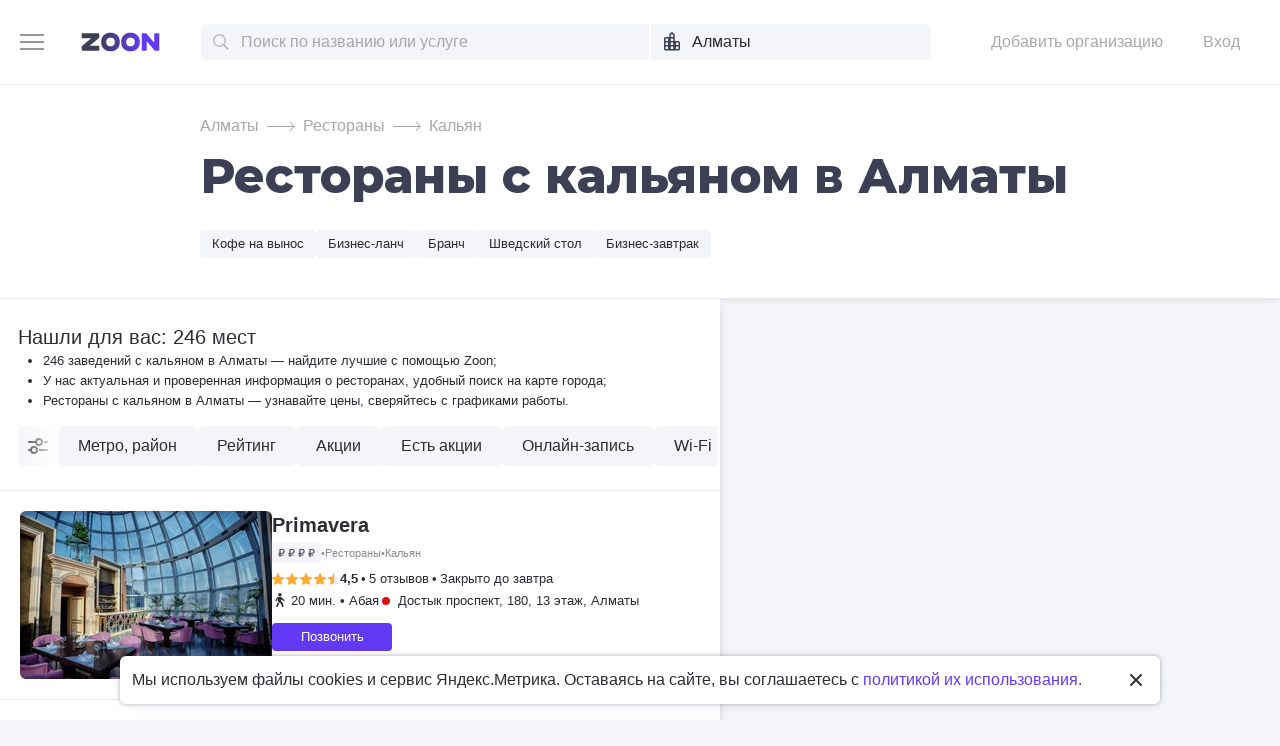

--- FILE ---
content_type: text/html; charset=utf-8
request_url: https://zoon.kz/almaty/restaurants/type/kalyan/
body_size: 78740
content:
<!DOCTYPE html>
<html lang="ru-KZ" id="zhtml" prefix="og: http://ogp.me/ns#" data-uitest="body-block">
<head>
	<meta http-equiv="Content-Type" content="text/html; charset=utf-8">

	
	
	<title>Рестораны с кальяном в Алматы рядом со мной на карте – средняя цена 4747 тг.: адреса, отзывы и рейтинг заведений с кальяном – Zoon</title>
	<meta name="description" content="Рестораны с кальяном: ⭐️ 246 ресторанов на карте Алматы – 💬 отзывы посетителей, адреса, ☎️ телефоны и фото. Рестораны с кальяном в Алматы: средняя цена 4747 тг., удобный поиск заведений с кальяном по режиму работы, рейтингу, акциям и услугам – всё на Zoon.kz. Заходите!">
	<meta name="keywords" content="">
			<meta property="og:title" content="Рестораны с кальяном в Алматы">
		<meta property="og:type" content="website">
		<meta property="og:url" content="https://zoon.kz/almaty/restaurants/type/kalyan/">

		<meta name="twitter:card" content="summary">
		<meta name="twitter:title" content="Рестораны с кальяном в Алматы рядом со мной на карте – средняя цена 4747 тг.: адреса, отзывы и рейтинг заведений с кальяном – Zoon">
					<meta property="og:description" content="246 заведений с кальяном в Алматы &amp;#8212; найдите лучшие с помощью Zoon; У нас актуальная и проверенная информация о ресторанах, удобный поиск на карте города; Рестораны с кальяном в Алматы &amp;#8212; узнавайте цены, сверяйтесь с графиками работы.">
			<meta name="twitter:description" content="Рестораны с кальяном: ⭐️ 246 ресторанов на карте Алматы – 💬 отзывы посетителей, адреса, ☎️ телефоны и фото. Рестораны с кальяном в Алматы: средняя цена 4747 тг., удобный поиск заведений с кальяном по режиму работы, рейтингу, акциям и услугам – всё на Zoon.kz. Заходите!">
			
		
	
						<!-- facebook/g+ share -->
			<meta property="og:image" content="https://p1.zoon.ru/a/5/53f2d1a340c08845348b45aa_678e79dba95f87.76889070.jpg">
			<meta property="og:image:width" content="3000">			<meta property="og:image:height" content="1998">
			<!-- vk share image -->
			<link nonce="98saZzRtTK2aUyIn7UNyofZ3" rel="image_src" href="https://p1.zoon.ru/a/5/53f2d1a340c08845348b45aa_678e79dba95f87.76889070.jpg">
							<!-- twitter -->
				<meta name="twitter:image" content="https://p1.zoon.ru/a/5/53f2d1a340c08845348b45aa_678e79dba95f87.76889070.jpg">
						
				
	
	
						<meta name="viewport" content="width=800,maximum-scale=1,initial-scale=1">
				<meta http-equiv="X-UA-Compatible" content="IE=edge">

	
			<link nonce="98saZzRtTK2aUyIn7UNyofZ3" href="//zoon.kz/build/main/app.css?v=r8mWLmH5QrE" rel="stylesheet" >
			<link nonce="98saZzRtTK2aUyIn7UNyofZ3" href="//zoon.kz/build/main/main.css?v=y/hv5W1JmUY" rel="stylesheet" >
			<link nonce="98saZzRtTK2aUyIn7UNyofZ3" href="//zoon.kz/build/main/pages/catalog.css?v=CO1iDP8hMsA" rel="stylesheet" >
	
	
	
	
	<script nonce="98saZzRtTK2aUyIn7UNyofZ3">
		window.page_load_start = new Date();
		window.page_gen_time = 0;//"{page_generation_time()}"*1.1;
		window.Global = {};
		window.Global.user = {"id":0,"has_coords":false,"has_coords_in_any_city":false,"lat":43.279305,"lon":76.911648,"ext_type":"native"};
		window.Global.city_location = [76.911648,43.279305];
		window.headerHeight = 0;
		window._gaq = [];

		if ('ontouchstart' in document.documentElement) {
			document.documentElement.className += ' touch-support';
		}
	</script>

			<script nonce="98saZzRtTK2aUyIn7UNyofZ3">window.tracejs||(window.tracejs=new class{limit=2;sent=0;ignoreMessage=["https://yandex.ru/ads/system/context.js","Script error.","Failed to fetch","TypeError: Attempted to assign to readonly property.","Uncaught ReferenceError: format is not defined","Uncaught ReferenceError: zrequire is not defined","Uncaught ReferenceError: requirejs is not defined","Uncaught ReferenceError: jquery is not defined","Uncaught ReferenceError: jqready is not defined","Uncaught ReferenceError: $ is not defined","Uncaught ReferenceError: rtb is not defined","Uncaught ReferenceError: VisibilityTracker is not defined","Uncaught ReferenceError: Tooltip is not defined","Uncaught ReferenceError: Toggler is not defined","Uncaught ReferenceError: Auth is not defined"];constructor(){this.init()}collectBundleVersions(){const e={};for(const r of document.scripts)if(r.src){const n=new URL(r.src,window.location.origin);n.searchParams.has("v")&&(e[n.pathname.split("/").pop()]=n.searchParams.get("v"))}return e}init(){window.addEventListener("error",(e=>{const{message:r,filename:n,lineno:o,colno:t,error:s}=e,i=s&&s.stack?s.stack:null;this.sendError({message:r,url:n,line:o,column:t,trace:i,ts:Date.now(),error:s})})),window.addEventListener("unhandledrejection",(e=>{const r=e.reason,n="string"==typeof r?r:r.message||"Unknown error",o=r&&r.stack?r.stack:null;this.sendError({message:n,url:window.location.href,line:null,column:null,trace:o,ts:Date.now(),error:r})}))}logError(e){console.info("Zoon trace"),console.table(e)}sendError({message:e,url:r,line:n,column:o,trace:t,ts:s,error:i}){const c={msg:e,url:r,line:n,column:o,err:i};if(this.logError(c),this.limit<=this.sent)return;if(r.includes("chrome://")||r.includes("chrome-extension://"))return;if(e.includes("Uncaught Error: Load timeout for modules:"))return;if(this.ignoreMessage.includes(e))return;this.sent+=1;const a={area:"system",action:"jsError",message:e,url:r,line:n,column:o,trace:t,ts:window.page_load_start?(s-window.page_load_start)/1e3:0,bundles:JSON.stringify(this.collectBundleVersions())};this.postToServer(a)}postToServer(e){const r=new FormData;for(const[n,o]of Object.entries(e))r.append(n,o);const n=window.js_base;navigator.sendBeacon&&navigator.sendBeacon(n,r)||fetch(n,{method:"POST",body:r}).catch((e=>{console.error("Failed to send error:",e)}))}});
</script>
	
		<script nonce="98saZzRtTK2aUyIn7UNyofZ3" src="//zoon.kz/lib/jquery-3.7.0.1.min.js"  ></script>
<script nonce="98saZzRtTK2aUyIn7UNyofZ3" src="//zoon.kz/build/shared/js/helpers.js?v=NVunpYU3qpQ"  ></script>
<script nonce="98saZzRtTK2aUyIn7UNyofZ3" src="//zoon.kz/build/shared/js/require.js?v=NOiKhQT8_7U"  ></script> <script nonce="98saZzRtTK2aUyIn7UNyofZ3" src="//zoon.kz/lib/require-2.3.7.lite.min.js"  ></script>

<script nonce="98saZzRtTK2aUyIn7UNyofZ3">
window.is_mobile = false;
window.is_ipad = false;
window.is_android = false;
window.is_iphone = false;
window.is_phone = false;

window.static_path = "\/\/zoon.kz\/";
window.js_base = '/js.php';
window.mapDriverTileDomain = 'https://maps-api.zoon.ru';
localStorage.setItem('apiToken', 'eyJ0eXAiOiJKV1QiLCJhbGciOiJIUzI1NiJ9.eyJpYXQiOjE3Njg5MzQyMTEsImV4cCI6MTc2OTAyMDYxMSwidHlwZSI6MH0.yVxyT8oSriOlrp9Pwkg6HWIWdcDWH2N-c4DIGK66nUU');

window.za = window.za || ((data, op) => { window.za.q.push({ data: data, op: op }) });
window.za.q = window.za.q || [];

(function(){
	const rjsconfig = {
		baseUrl: "\/\/zoon.kz\/",
		paths: [],
		shim: {},
		waitSeconds: 25,
		enforceDefine: false
	};

	
			rjsconfig.paths = {"js2\/AddOrgBtn":"build\/build3.js?v=FfvZ5plLImg","js2\/AdminNav":"build\/build3.js?v=FfvZ5plLImg","js2\/Analytics":"build\/build3.js?v=FfvZ5plLImg","js2\/BannerCode":"build\/build3.js?v=FfvZ5plLImg","js2\/BannerSlidesController":"build\/build3.js?v=FfvZ5plLImg","js2\/CitySelect":"build\/build3.js?v=FfvZ5plLImg","js2\/Cookie":"build\/build3.js?v=FfvZ5plLImg","js2\/FaqController":"build\/build3.js?v=FfvZ5plLImg","js2\/LinksMaker":"build\/build3.js?v=FfvZ5plLImg","js2\/Observable":"build\/build3.js?v=FfvZ5plLImg","js2\/PhoneController":"build\/build3.js?v=FfvZ5plLImg","js2\/Progressbar":"build\/build3.js?v=FfvZ5plLImg","js2\/StatHelper":"build\/build3.js?v=FfvZ5plLImg","js2\/StatService":"build\/build3.js?v=FfvZ5plLImg","js2\/Suggest2":"build\/build3.js?v=FfvZ5plLImg","js2\/Toggler":"build\/build3.js?v=FfvZ5plLImg","js2\/ZATimer":"build\/build3.js?v=FfvZ5plLImg","js2\/async-unit":"build\/build3.js?v=FfvZ5plLImg","js2\/env":"build\/build3.js?v=FfvZ5plLImg","js2\/headerController":"build\/build3.js?v=FfvZ5plLImg","js2\/jquery.balloon":"build\/build3.js?v=FfvZ5plLImg","js2\/mobile\/HeaderController":"build\/build3.js?v=FfvZ5plLImg","lib\/sly":"build\/build3.js?v=FfvZ5plLImg","js2\/CatalogController":"build\/build3_filter.js?v=arJTiM6tKA","js2\/MapView":"build\/build3_filter.js?v=arJTiM6tKA","js2\/ResultsList":"build\/build3_filter.js?v=arJTiM6tKA","js2\/ResultsLoader":"build\/build3_filter.js?v=arJTiM6tKA","js2\/customSelect":"build\/build3_filter.js?v=arJTiM6tKA","js2\/CommentForm":"build\/build3_comment.js?v=tBQPQmW-bT0","js2\/CommentsExtended":"build\/build3_comment.js?v=tBQPQmW-bT0","js2\/CommentFormNew":"build\/build3_comment_new.js?v=_dTk225TWQ","js2\/CommentsExtendedNew":"build\/build3_comment_new.js?v=_dTk225TWQ","js2\/ServiceGallery2":"build\/build3_service.js?v=MN_bf_mW3aQ","js2\/ServicePageController":"build\/build3_service.js?v=MN_bf_mW3aQ","js2\/zfileuploader":"build\/build3_service.js?v=MN_bf_mW3aQ","lib\/fileuploader\/fileuploader.min":"build\/build3_service.js?v=MN_bf_mW3aQ","js2\/IndexController":"build\/build3_index.js?v=njNdD1Dim-o","js2\/analytics\/Index":"build\/build3_index.js?v=njNdD1Dim-o","js2\/CatalogControllerV2":"build\/build3_catalog.js?v=9fZm20PhBfM","js2\/ProfCatalogControllerV2":"build\/build3_catalog_prof.js?v=MNvA_GAuA_A","js2\/ProfCatalogController":"build\/build3_catalog_prof.js?v=MNvA_GAuA_A","js2\/ProfSearch":"build\/build3_catalog_prof.js?v=MNvA_GAuA_A","build\/build3":"build\/build3.js?v=FfvZ5plLImg","build\/build3_filter":"build\/build3_filter.js?v=arJTiM6tKA","build\/build3_comment":"build\/build3_comment.js?v=tBQPQmW-bT0","build\/build3_comment_new":"build\/build3_comment_new.js?v=_dTk225TWQ","build\/build3_service":"build\/build3_service.js?v=MN_bf_mW3aQ","build\/build3_index":"build\/build3_index.js?v=njNdD1Dim-o","build\/build3_catalog":"build\/build3_catalog.js?v=9fZm20PhBfM","build\/build3_catalog_prof":"build\/build3_catalog_prof.js?v=MNvA_GAuA_A","lib\/jquery-ui\/amd":"lib\/jquery-ui\/amd.js?v=vyqL6nZFyYs","jsext\/widget_comments":"jsext\/widget_comments.js?v=nKB68GlTrQ","jsext\/widget_booking":"jsext\/widget_booking.js?v=ld4diNhDXOw","jsext\/phonesubst":"jsext\/phonesubst.js?v=d5RxryL71-I","js2\/trackScroll":"js2\/trackScroll.js?v=_6VXKBqYj5U","js2\/trace.min":"js2\/trace.min.js?v=kz6e-ip_WSE","js2\/trace":"js2\/trace.js?v=3DkhLCXkePI","js2\/scrollToBlock":"js2\/scrollToBlock.js?v=S-kWSsnOP-4","js2\/jquery.maskedinput":"js2\/jquery.maskedinput.js?v=ac-EzH7K7oM","js2\/jquery.layer":"js2\/jquery.layer.js?v=4vdBuEaTv9E","js2\/hr":"js2\/hr.js?v=qUaTjRI-uyM","js2\/chart":"js2\/chart.js?v=nIY3jMKKnL8","js2\/audioPlayerSimple":"js2\/audioPlayerSimple.js?v=L2urDn5BFIU","js2\/audioPlayer":"js2\/audioPlayer.js?v=KIUtiUJuZ4E","js2\/YoutubeStat":"js2\/YoutubeStat.js?v=V_i1wM_PQZg","js2\/TrackTextReading":"js2\/TrackTextReading.js?v=5y1P3hV3rWE","js2\/Tabs":"js2\/Tabs.js?v=iCoT1tbWr0w","js2\/StereoMonoConverter":"js2\/StereoMonoConverter.js?v=XRB31Umt_XY","js2\/Share":"js2\/Share.js?v=R9BpGZYr9uk","js2\/ServicePromoCard":"js2\/ServicePromoCard.js?v=67J1LED-wOU","js2\/ServiceOrder":"js2\/ServiceOrder.js?v=eyz4GhYBJRE","js2\/ResultsPoints":"js2\/ResultsPoints.js?v=_jfcQcD8jXc","js2\/ResultsMultiList":"js2\/ResultsMultiList.js?v=qwcsM05Vhwo","js2\/PromoStat":"js2\/PromoStat.js?v=Rqs24v0fdj4","js2\/ProfSchedule":"js2\/ProfSchedule.js?v=QQIt65XlDrQ","js2\/PresentationController":"js2\/PresentationController.js?v=bW2mx1aVILk","js2\/ParameterArray":"js2\/ParameterArray.js?v=gZ6wGypqVyM","js2\/OfferCatalogController":"js2\/OfferCatalogController.js?v=M-WMTjBLcSw","js2\/MapViewDummy":"js2\/MapViewDummy.js?v=2Jviyzve92M","js2\/LprOwnerManager":"js2\/LprOwnerManager.js?v=VZ1eKNKQQ-A","js2\/LprOwnerAddForm":"js2\/LprOwnerAddForm.js?v=tVJBb18OaRo","js2\/LayerSelect":"js2\/LayerSelect.js?v=Vw-6QxVvUTo","js2\/InfinitySlider":"js2\/InfinitySlider.js?v=O-VdPohF5Bk","js2\/GetRoute":"js2\/GetRoute.js?v=ZcQ3oB1PfOQ","js2\/FormVacancyCandidate":"js2\/FormVacancyCandidate.js?v=1NMMtjzg3pE","js2\/FormVacancy":"js2\/FormVacancy.js?v=hBRViV6dJFs","js2\/FormUserAccess":"js2\/FormUserAccess.js?v=4pBGp6mHsqk","js2\/CorpArticleSticky":"js2\/CorpArticleSticky.js?v=eCoWx3IdhEA","js2\/ConnectButtonWorkhours":"js2\/ConnectButtonWorkhours.js?v=O_SJiCqiPQ","js2\/ConnectButtonLego":"js2\/ConnectButtonLego.js?v=0wujDpsOa8E","js2\/Confirm":"js2\/Confirm.js?v=kprqAucF-Ss","js2\/CollapseHelper":"js2\/CollapseHelper.js?v=HmY5_bthOKg","js2\/CityToggler":"js2\/CityToggler.js?v=UoiLBQ-Vimc","js2\/CheckBoxList":"js2\/CheckBoxList.js?v=97i3RtmdSk4","js2\/CatalogTabs":"js2\/CatalogTabs.js?v=K3uS6xNwRxw","js2\/CatalogPhotoSlider":"js2\/CatalogPhotoSlider.js?v=zDxd6fAsHEo","js2\/CatalogControllerMobileV2":"js2\/CatalogControllerMobileV2.js?v=iifCXf7jBIY","js2\/Cart":"js2\/Cart.js?v=NKWi424BsQA","js2\/BannerController":"js2\/BannerController.js?v=083QHLagqYY","js2\/Balloon":"js2\/Balloon.js?v=OtVXkrSJdL4","js2\/AudioHTML5":"js2\/AudioHTML5.js?v=IZSAAsnywNo","js2\/Affix":"js2\/Affix.js?v=YaZcbFaeVF8","js2\/prof\/Booking":"js2\/prof\/Booking.js?v=Y-3_tr-Sot4","js2\/nobot\/decode":"js2\/nobot\/decode.js?v=9rHpmf7ZiQ","js2\/mobile\/ActionButtonBalloon":"js2\/mobile\/ActionButtonBalloon.js?v=uLvYR4qnC9s","js2\/lk\/ZTour":"js2\/lk\/ZTour.js?v=HN_19e4u4w","js2\/lk\/TypePayer":"js2\/lk\/TypePayer.js?v=FxAytLOR0aw","js2\/lk\/Specialist":"js2\/lk\/Specialist.js?v=gKMiVA99Gwo","js2\/lk\/Pleer":"js2\/lk\/Pleer.js?v=cGcA8329dJk","js2\/lk\/MonthScroller":"js2\/lk\/MonthScroller.js?v=t_xhJEKhMw","js2\/lk\/MenuMobile":"js2\/lk\/MenuMobile.js?v=-rzdd7FLb-c","js2\/lk\/Menu":"js2\/lk\/Menu.js?v=-vG4QWXmv7o","js2\/lk\/Header":"js2\/lk\/Header.js?v=qUhaKiMywu8","js2\/lk\/CommentsExtended":"js2\/lk\/CommentsExtended.js?v=ijolLSGVVow","js2\/lk\/CommentForm":"js2\/lk\/CommentForm.js?v=964v2J4Ng80","js2\/analytics\/OffersSimilar":"js2\/analytics\/OffersSimilar.js?v=MyiD_8JuRrE","js2\/analytics\/OffersMain":"js2\/analytics\/OffersMain.js?v=FZxKIA1CziI","build\/shared\/js\/toast":"build\/shared\/js\/toast.js?v=VE8zRg8MTqU","build\/shared\/js\/require":"build\/shared\/js\/require.js?v=NOiKhQT8_7U","build\/shared\/js\/modal":"build\/shared\/js\/modal.js?v=6gVzDnneonM","build\/shared\/js\/helpers":"build\/shared\/js\/helpers.js?v=NVunpYU3qpQ","build\/main\/js\/organization":"build\/main\/js\/organization.js?v=ZZkEU5gnP0w","js2\/ko\/bindings\/workhours":"js2\/ko\/bindings\/workhours.js?v=m4x5cyGt-UA","js2\/ko\/bindings\/toggler":"js2\/ko\/bindings\/toggler.js?v=JRcQ1vcqzyQ","js2\/ko\/bindings\/sortable":"js2\/ko\/bindings\/sortable.js?v=p-YqZI0lrg","js2\/ko\/bindings\/slide":"js2\/ko\/bindings\/slide.js?v=GZ281aVnQzk","js2\/ko\/bindings\/scrollTo":"js2\/ko\/bindings\/scrollTo.js?v=O7U3tp7_fJo","js2\/ko\/bindings\/rivalSly":"js2\/ko\/bindings\/rivalSly.js?v=nAt9gcVKaKc","js2\/ko\/bindings\/preHTML":"js2\/ko\/bindings\/preHTML.js?v=4dvQrtM_kHc","js2\/ko\/bindings\/masked":"js2\/ko\/bindings\/masked.js?v=LTR-fQngoSQ","js2\/ko\/bindings\/jqAuto":"js2\/ko\/bindings\/jqAuto.js?v=uVqoOUc7d1Q","js2\/ko\/bindings\/inputFilter":"js2\/ko\/bindings\/inputFilter.js?v=wuceSr1Lggc","js2\/ko\/bindings\/flyTo":"js2\/ko\/bindings\/flyTo.js?v=bYjjZfb4Uao","js2\/ko\/bindings\/fileuploader":"js2\/ko\/bindings\/fileuploader.js?v=_s0eGgvA7QE","js2\/ko\/bindings\/chosen":"js2\/ko\/bindings\/chosen.js?v=fRuCVaQYRJc","js2\/ko\/bindings\/calendar":"js2\/ko\/bindings\/calendar.js?v=IFBqBpnsvfs","js2\/ko\/bindings\/autofocus":"js2\/ko\/bindings\/autofocus.js?v=quHt9VvE7ek","js2\/ko\/bindings\/autocomplete":"js2\/ko\/bindings\/autocomplete.js?v=2_-f1Jxf-As","build\/main\/main":"build\/main\/main.js?v=8P9wOKKqyqo","build\/main\/mobile\/main":"build\/main\/mobile\/main.js?v=menYUTfbRu8","build\/fivemarks\/fivemarks":"build\/fivemarks\/fivemarks.js?v=wShQhvIGJog","build\/company\/company":"build\/company\/company.js?v=JkjYIXmflGk","build\/company\/mobile\/company":"build\/company\/mobile\/company.js?v=FGTfD\/X\/FSs","build\/business\/business":"build\/business\/business.js?v=gYH4+GmG44A","build\/admin\/admin":"build\/admin\/admin.js?v=menYUTfbRu8","build\/main\/pages\/user_profile":"build\/main\/pages\/user_profile.js?v=sSlV09KO62w","build\/main\/pages\/test":"build\/main\/pages\/test.js?v=RilvixLce+Q","build\/main\/pages\/redirect":"build\/main\/pages\/redirect.js?v=hG7\/sv2KEmI","build\/main\/pages\/pulsery":"build\/main\/pages\/pulsery.js?v=menYUTfbRu8","build\/main\/pages\/prof_profile":"build\/main\/pages\/prof_profile.js?v=ongUqEghdos","build\/main\/pages\/prof_catalog":"build\/main\/pages\/prof_catalog.js?v=1twDIjR5vGw","build\/main\/pages\/prof_about":"build\/main\/pages\/prof_about.js?v=menYUTfbRu8","build\/main\/pages\/prof":"build\/main\/pages\/prof.js?v=xsMs+kHMM\/A","build\/main\/pages\/premium_landing":"build\/main\/pages\/premium_landing.js?v=YwoLiQ4Eo08","build\/main\/pages\/organization":"build\/main\/pages\/organization.js?v=f2JwhplmTWM","build\/main\/pages\/index":"build\/main\/pages\/index.js?v=dWF1BdQLY2Y","build\/main\/pages\/catalog":"build\/main\/pages\/catalog.js?v=JEMcH6MFJxU","build\/main\/pages\/building":"build\/main\/pages\/building.js?v=dLLf1G4hwx4","build\/main\/pages\/blog":"build\/main\/pages\/blog.js?v=menYUTfbRu8","build\/main\/pages\/article":"build\/main\/pages\/article.js?v=88Qgkvv+B74","build\/main\/widgets\/zoon_booking":"build\/main\/widgets\/zoon_booking.js?v=7qWjCpG9tkc","build\/main\/widgets\/prof_payment":"build\/main\/widgets\/prof_payment.js?v=j46PvghYPog","build\/main\/widgets\/pricelist_mobile":"build\/main\/widgets\/pricelist_mobile.js?v=F8Z\/O1TLAYw","build\/main\/widgets\/pricelist_desktop":"build\/main\/widgets\/pricelist_desktop.js?v=clDgexUXi8o","build\/main\/widgets\/newpoint":"build\/main\/widgets\/newpoint.js?v=DP5yyZ8G4WA","build\/main\/widgets\/gallery_mobile":"build\/main\/widgets\/gallery_mobile.js?v=Tf2h+y\/q8JQ","build\/main\/widgets\/gallery_desktop":"build\/main\/widgets\/gallery_desktop.js?v=sekIIhKRonY","build\/main\/widgets\/feedback":"build\/main\/widgets\/feedback.js?v=rluMSGKJrIc","build\/main\/widgets\/booking_zclub":"build\/main\/widgets\/booking_zclub.js?v=UWqfZwfvnz8","build\/main\/widgets\/booking_prof":"build\/main\/widgets\/booking_prof.js?v=OKwh0UO2WfU","build\/main\/widgets\/booking_form":"build\/main\/widgets\/booking_form.js?v=Fnfl8fWYv4c","build\/main\/widgets\/auth":"build\/main\/widgets\/auth.js?v=ExZYR+uyTZ4","build\/fivemarks\/pages\/support":"build\/fivemarks\/pages\/support.js?v=ChQWOwjKi6c","build\/fivemarks\/pages\/statistic":"build\/fivemarks\/pages\/statistic.js?v=CDyFfSN\/OgI","build\/fivemarks\/pages\/sign_in":"build\/fivemarks\/pages\/sign_in.js?v=NsRnpchQsq8","build\/fivemarks\/pages\/reviews":"build\/fivemarks\/pages\/reviews.js?v=sEjBbBvWNsM","build\/fivemarks\/pages\/restore_password":"build\/fivemarks\/pages\/restore_password.js?v=L\/9+IQZszEo","build\/fivemarks\/pages\/public":"build\/fivemarks\/pages\/public.js?v=uqDnvthaKXg","build\/fivemarks\/pages\/packages":"build\/fivemarks\/pages\/packages.js?v=lwAIRhORghw","build\/fivemarks\/pages\/feedback":"build\/fivemarks\/pages\/feedback.js?v=u1LvKm6iWuc","build\/business\/widgets\/policy_consent":"build\/business\/widgets\/policy_consent.js?v=EQsk+y+pZVw","build\/business\/pages\/statistics":"build\/business\/pages\/statistics.js?v=kCuw35a2\/kE","build\/business\/pages\/social":"build\/business\/pages\/social.js?v=cioH6PZEEvI","build\/business\/pages\/service_picker":"build\/business\/pages\/service_picker.js?v=PwmKwj7jNVs","build\/business\/pages\/roi":"build\/business\/pages\/roi.js?v=T9P8vNP6Odw","build\/business\/pages\/reviews_widget":"build\/business\/pages\/reviews_widget.js?v=Y\/EVo6DSTkY","build\/business\/pages\/review_pins":"build\/business\/pages\/review_pins.js?v=hpd56bUU3a0","build\/business\/pages\/reputation_settings":"build\/business\/pages\/reputation_settings.js?v=Ik5WsBttKGQ","build\/business\/pages\/reputation_about":"build\/business\/pages\/reputation_about.js?v=menYUTfbRu8","build\/business\/pages\/reputation":"build\/business\/pages\/reputation.js?v=mi0PLwZZMPo","build\/business\/pages\/pulsery":"build\/business\/pages\/pulsery.js?v=lZEsTTrEUEc","build\/business\/pages\/promo":"build\/business\/pages\/promo.js?v=m5TnEMT4PGc","build\/business\/pages\/premium_settings":"build\/business\/pages\/premium_settings.js?v=hl7L\/NkhBsI","build\/business\/pages\/premium_progress":"build\/business\/pages\/premium_progress.js?v=aMA9h0kVM9k","build\/business\/pages\/premium":"build\/business\/pages\/premium.js?v=6z4qH6WmXtA","build\/business\/pages\/portals_settings":"build\/business\/pages\/portals_settings.js?v=yPwxkJD5vNs","build\/business\/pages\/portals_about":"build\/business\/pages\/portals_about.js?v=menYUTfbRu8","build\/business\/pages\/photo":"build\/business\/pages\/photo.js?v=yQauxJzfQgA","build\/business\/pages\/location":"build\/business\/pages\/location.js?v=z6zDv0KHUMw","build\/business\/pages\/doc_picker":"build\/business\/pages\/doc_picker.js?v=Lj9YwzDEN4I","build\/business\/pages\/description":"build\/business\/pages\/description.js?v=qrwdhFyT5Kk","build\/business\/pages\/contacts":"build\/business\/pages\/contacts.js?v=SQ\/VapryASc","build\/admin\/pages\/dashboard":"build\/admin\/pages\/dashboard.js?v=BKfaNdXeLUQ","build\/admin\/pages\/crm_activity_template":"build\/admin\/pages\/crm_activity_template.js?v=KdGhuJqvFp8","build\/shared\/vendors\/vue":"build\/shared\/vendors\/vue.js?v=3.5.25","build\/shared\/vendors\/swiper":"build\/shared\/vendors\/swiper.js?v=11.2.10","build\/shared\/widgets\/filters":"build\/shared\/widgets\/filters.js?v=UE+pW3Zm21I","build\/shared\/widgets\/driver_yandex":"build\/shared\/widgets\/driver_yandex.js?v=YTiMbAanyTc","build\/shared\/widgets\/driver_leaflet":"build\/shared\/widgets\/driver_leaflet.js?v=\/YuZSPrrhns","build\/i18n\/cache\/admin_kk_KZ":"build\/i18n\/cache\/admin_kk_KZ.js?v=wfnfVcXx_tQ","build\/i18n\/cache\/kk_KZ":"build\/i18n\/cache\/kk_KZ.js?v=ep4C0q356Og","build\/i18n\/cache\/lk_kk_KZ":"build\/i18n\/cache\/lk_kk_KZ.js?v=f1T8gIKye_M"};
	
	const P = rjsconfig.paths;
	const S = rjsconfig.shim;

	P['d3'] = ['lib/d3/5.7.0z.min'];

	P['_ko'] = ['lib/knockout/knockout-3.5.0'];
	S['_ko'] = {deps: ['jquery'], exports: 'ko'};

	if (!('lib/sly' in P)) {
		P['lib/sly'] = 'lib/sly/sly.js?v=1.6.1.2';
	}

	P['Centrifuge'] = 'lib/centrifuge-3.0.0.min';
	S['Centrifuge'] = {exports: 'Centrifuge'};

	P['YT_loader'] = ['https://www.youtube.com/iframe_api?noext'];
	S['YT_loader'] = {exports: 'YT'};

	P['TinyMCE'] = 'lib/tinymce/tinymce.min';
	S['TinyMCE'] = {exports: 'tinymce'};

	S['lib/fileuploader/fileuploader.min'] = {exports: 'qq'};
	S['js2/zfileuploader'] = {deps: ['lib/fileuploader/fileuploader.min'], exports: 'qq'};

	requirejs.config(rjsconfig);

	define('window', () => window);
	define('ko', [ '_ko' ], function (ko) {
		ko.bindingHandlers.stopBinding = { init: () => ({ controlsDescendantBindings: true }) };
		ko.virtualElements.allowedBindings.stopBinding = true;
		return ko;
	});
	define('knockout ', ['ko'], (ko) => ko);
	define('jquery', () => $);

	define('zfileuploader', ['js2/zfileuploader'], (f) => f);
	define('fileuploader', ['lib/fileuploader/fileuploader.min'], (f) => f);

	zrequire.define('jquery', () => $);
})();

	window['jquery_layer_opts'] = {"css":"<link nonce=\"98saZzRtTK2aUyIn7UNyofZ3\" href=\"\/\/zoon.kz\/build\/layers\/app.css?v=FuTZujtQ-Qc\" rel=\"stylesheet\" >","q":[]};

window['create_layer'] = function(name, settings){
	window.jquery_layer_opts.q.push(Array.prototype.slice.call(arguments));
	requirejs(['jquery','js2/jquery.layer'], () => {});
};

const docready = (cb) => { cb() };
const jqready = (cb) => { requirejs(['jquery'], ($) => { $(() => { cb($) }) }) };
const jquery = (cb) => { requirejs(['jquery'], ($) => { cb($) }) };
</script>


	
	
	<link nonce="98saZzRtTK2aUyIn7UNyofZ3" rel="canonical" href="https://zoon.kz/almaty/restaurants/type/kalyan/">		<link nonce="98saZzRtTK2aUyIn7UNyofZ3" rel="next" href="https://zoon.kz/almaty/restaurants/type/kalyan/page-2/">
	
	
	
	<link nonce="98saZzRtTK2aUyIn7UNyofZ3" rel="icon" type="image/png" href="/favicon-32x32.png" sizes="32x32">
	<link nonce="98saZzRtTK2aUyIn7UNyofZ3" rel="icon" type="image/png" href="/favicon-16x16.png" sizes="16x16">

		<link nonce="98saZzRtTK2aUyIn7UNyofZ3" rel="icon" href="/favicon.svg" type="image/svg+xml">
	
			<link nonce="98saZzRtTK2aUyIn7UNyofZ3" rel="mask-icon" href="/safari-pinned-tab.svg" color="#6339f5">
	
			<meta name="msapplication-TileColor" content="#6339f5">
		<meta name="msapplication-TileImage" content="/mstile-144x144.png">
	
	<meta name="theme-color" content="#fff">

						<script nonce="98saZzRtTK2aUyIn7UNyofZ3" type="application/ld+json">{"@context":"https:\/\/schema.org","@type":"LocalBusiness","name":"\u0420\u0435\u0441\u0442\u043e\u0440\u0430\u043d\u044b \u0441 \u043a\u0430\u043b\u044c\u044f\u043d\u043e\u043c \u0432 \u0410\u043b\u043c\u0430\u0442\u044b","address":{"addressLocality":"\u0410\u043b\u043c\u0430\u0442\u044b","addressCountry":"\u041a\u0430\u0437\u0430\u0445\u0441\u0442\u0430\u043d"},"aggregateRating":{"@type":"AggregateRating","ratingValue":4.25,"ratingCount":1602,"worstRating":1,"bestRating":5,"reviewCount":949}}</script>
					<script nonce="98saZzRtTK2aUyIn7UNyofZ3" type="application/ld+json">{"@context":"https:\/\/schema.org","@type":"ItemList","itemListElement":[{"@type":"ListItem","position":1,"item":{"@type":"Restaurant","name":"\u0420\u0435\u0441\u0442\u043e\u0440\u0430\u043d Primavera","url":"https:\/\/zoon.kz\/almaty\/restaurants\/restoran_primavera\/","image":"https:\/\/p2.zoon.ru\/e\/e\/5211976aa0f3020478000022_59e751dce2864.jpg","address":{"@type":"PostalAddress","addressCountry":"\u041a\u0430\u0437\u0430\u0445\u0441\u0442\u0430\u043d","addressLocality":"\u0410\u043b\u043c\u0430\u0442\u044b","streetAddress":"\u0414\u043e\u0441\u0442\u044b\u043a\u00a0\u043f\u0440\u043e\u0441\u043f\u0435\u043a\u0442, 180"},"servesCuisine":"\u0430\u0432\u0442\u043e\u0440\u0441\u043a\u0430\u044f \u043a\u0443\u0445\u043d\u044f, \u0435\u0432\u0440\u043e\u043f\u0435\u0439\u0441\u043a\u0430\u044f \u043a\u0443\u0445\u043d\u044f, \u043f\u0430\u043d\u0430\u0437\u0438\u0430\u0442\u0441\u043a\u0430\u044f \u043a\u0443\u0445\u043d\u044f","priceRange":"\u0441\u0432\u044b\u0448\u0435 7000 \u0442\u0435\u043d\u0433\u0435"}},{"@type":"ListItem","position":2,"item":{"@type":"Restaurant","name":"\u0413\u0430\u0441\u0442\u0440\u043e\u0431\u0430\u0440 Barstol & kok \u0432 \u0410\u043b\u043c\u0430\u043b\u0438\u043d\u0441\u043a\u043e\u043c \u0440\u0430\u0439\u043e\u043d\u0435","url":"https:\/\/zoon.kz\/almaty\/restaurants\/gastrobar_barstol_kok_v_almalinskom_rajone\/","image":"https:\/\/pr5.zoon.ru\/D_WstoeUmP6cXGwEnvR97w\/1520x2688%2Cq90\/J6muMKgxpCyaYePLj1VQ5pnOfm0DiXg7JOVHpTQel_EdV7MqVunlH_oK0Bd7pgPrxPkX4xcwM7zJlSpgr_RgLJZjQeuEHTU__UuKbKEEyhIJMvaFgo2x0Ww_SK9KSBYFPgzPZHq-bu9fCfaUnoe-OQ","address":{"@type":"PostalAddress","addressCountry":"\u041a\u0430\u0437\u0430\u0445\u0441\u0442\u0430\u043d","addressLocality":"\u0410\u043b\u043c\u0430\u0442\u044b","streetAddress":"\u0416\u0435\u043b\u0442\u043e\u043a\u0441\u0430\u043d, 126"},"servesCuisine":"\u0441\u0435\u0432\u0435\u0440\u043d\u0430\u044f \u043a\u0443\u0445\u043d\u044f, \u0430\u0432\u0442\u043e\u0440\u0441\u043a\u0430\u044f \u043a\u0443\u0445\u043d\u044f, \u0435\u0432\u0440\u043e\u043f\u0435\u0439\u0441\u043a\u0430\u044f \u043a\u0443\u0445\u043d\u044f, \u0430\u043c\u0435\u0440\u0438\u043a\u0430\u043d\u0441\u043a\u0430\u044f \u043a\u0443\u0445\u043d\u044f","priceRange":"4500 \u2014 7000 \u0442\u0435\u043d\u0433\u0435"}},{"@type":"ListItem","position":3,"item":{"@type":"Restaurant","name":"\u041f\u0438\u0446\u0446\u0435\u0440\u0438\u044f Excellent \u043d\u0430 \u0443\u043b\u0438\u0446\u0435 \u0413\u0430\u0433\u0430\u0440\u0438\u043d\u0430","url":"https:\/\/zoon.kz\/almaty\/restaurants\/pitstseriya_excellent_na_ulitse_gagarina\/","image":"https:\/\/p1.zoon.ru\/c\/7\/521eaccea0f3023b3b000011_591d411fb66d6.jpg","address":{"@type":"PostalAddress","addressCountry":"\u041a\u0430\u0437\u0430\u0445\u0441\u0442\u0430\u043d","addressLocality":"\u0410\u043b\u043c\u0430\u0442\u044b","streetAddress":"\u0413\u0430\u0433\u0430\u0440\u0438\u043d\u0430 \u043f\u0440\u043e\u0441\u043f\u0435\u043a\u0442, 100"},"servesCuisine":"\u0435\u0432\u0440\u043e\u043f\u0435\u0439\u0441\u043a\u0430\u044f \u043a\u0443\u0445\u043d\u044f, \u043f\u0430\u043d\u0430\u0437\u0438\u0430\u0442\u0441\u043a\u0430\u044f \u043a\u0443\u0445\u043d\u044f","priceRange":"\u0434\u043e 2000 \u0442\u0435\u043d\u0433\u0435"}},{"@type":"ListItem","position":4,"item":{"@type":"Restaurant","name":"\u0411\u0430\u0440 \u0421\u0443\u0445\u043e\u0439 \u0417\u0430\u043a\u043e\u043d \u0432 \u0410\u043b\u043c\u0430\u043b\u0438\u043d\u0441\u043a\u043e\u043c \u0440\u0430\u0439\u043e\u043d\u0435","url":"https:\/\/zoon.kz\/almaty\/restaurants\/bar_suhoj_zakon_v_almalinskom_rajone\/","image":"https:\/\/pr5.zoon.ru\/u65PN8cwk7h4nnVv0KgZ2w\/1440x1920%2Cq90\/J6muMKgxpCyaYePLj1VQ5pnOfm0DiXg7JOVHpTQel_Fkom_0ig9vdy-gN6NqYrAuk9fr2b1NHdXfHgpaLYy5JRoUFs69NEjvOyoxXaPoDCsyphQCE8DSl8YQPDhqaCVqa9lTBiqFEu7kjEnQjsI_UQ","address":{"@type":"PostalAddress","addressCountry":"\u041a\u0430\u0437\u0430\u0445\u0441\u0442\u0430\u043d","addressLocality":"\u0410\u043b\u043c\u0430\u0442\u044b","streetAddress":"\u0443\u043b\u0438\u0446\u0430 \u0410\u0443\u044d\u0437\u043e\u0432\u0430, 104\u0410"},"servesCuisine":"\u043b\u0430\u0442\u0438\u043d\u043e\u0430\u043c\u0435\u0440\u0438\u043a\u0430\u043d\u0441\u043a\u0430\u044f \u043a\u0443\u0445\u043d\u044f, \u0430\u0432\u0442\u043e\u0440\u0441\u043a\u0430\u044f \u043a\u0443\u0445\u043d\u044f, \u0435\u0432\u0440\u043e\u043f\u0435\u0439\u0441\u043a\u0430\u044f \u043a\u0443\u0445\u043d\u044f","priceRange":"4500 \u2014 7000 \u0442\u0435\u043d\u0433\u0435"}},{"@type":"ListItem","position":5,"item":{"@type":"Restaurant","name":"\u041a\u0430\u0444\u0435 Veranda","url":"https:\/\/zoon.kz\/almaty\/restaurants\/kafe_veranda\/","image":"https:\/\/p0.zoon.ru\/6\/f\/522eeabf40c08898378b457b_57624973dfeea.jpg","address":{"@type":"PostalAddress","addressCountry":"\u041a\u0430\u0437\u0430\u0445\u0441\u0442\u0430\u043d","addressLocality":"\u0410\u043b\u043c\u0430\u0442\u044b","streetAddress":"\u041c\u0430\u0441\u0430\u043d\u0447\u0438, 75"},"servesCuisine":"\u043b\u0430\u0442\u0438\u043d\u043e\u0430\u043c\u0435\u0440\u0438\u043a\u0430\u043d\u0441\u043a\u0430\u044f \u043a\u0443\u0445\u043d\u044f, \u0430\u0432\u0442\u043e\u0440\u0441\u043a\u0430\u044f \u043a\u0443\u0445\u043d\u044f, \u0435\u0432\u0440\u043e\u043f\u0435\u0439\u0441\u043a\u0430\u044f \u043a\u0443\u0445\u043d\u044f, \u043f\u0430\u043d\u0430\u0437\u0438\u0430\u0442\u0441\u043a\u0430\u044f \u043a\u0443\u0445\u043d\u044f, \u0432\u0435\u0433\u0435\u0442\u0430\u0440\u0438\u0430\u043d\u0441\u043a\u0430\u044f \u043a\u0443\u0445\u043d\u044f, \u043a\u0430\u0432\u043a\u0430\u0437\u0441\u043a\u0430\u044f \u043a\u0443\u0445\u043d\u044f, \u0432\u043e\u0441\u0442\u043e\u0447\u043d\u0430\u044f \u043a\u0443\u0445\u043d\u044f, \u0440\u0443\u0441\u0441\u043a\u0430\u044f \u043a\u0443\u0445\u043d\u044f","priceRange":"4500 \u2014 7000 \u0442\u0435\u043d\u0433\u0435"}},{"@type":"ListItem","position":6,"item":{"@type":"Restaurant","name":"Old Bridge Pub \u043d\u0430  \u0431\u0443\u043b\u044c\u0432\u0430\u0440\u0435 \u0411\u0443\u0445\u0430\u0440 \u0416\u044b\u0440\u0430\u0443","url":"https:\/\/zoon.kz\/almaty\/restaurants\/old_bridge_pub_na_bulvare_buhar_zhyrau\/","image":"https:\/\/p2.zoon.ru\/4\/d\/56e66601718c1aa72f8b4572_5933dd63d8cdd.jpg","address":{"@type":"PostalAddress","addressCountry":"\u041a\u0430\u0437\u0430\u0445\u0441\u0442\u0430\u043d","addressLocality":"\u0410\u043b\u043c\u0430\u0442\u044b","streetAddress":"\u0431\u0443\u043b\u044c\u0432\u0430\u0440 \u0411\u0443\u0445\u0430\u0440 \u0416\u044b\u0440\u0430\u0443, 2"},"servesCuisine":"\u0435\u0432\u0440\u043e\u043f\u0435\u0439\u0441\u043a\u0430\u044f \u043a\u0443\u0445\u043d\u044f","priceRange":"4500 \u2014 7000 \u0442\u0435\u043d\u0433\u0435"}},{"@type":"ListItem","position":7,"item":{"@type":"Restaurant","name":"\u041a\u0430\u0440\u0430\u043e\u043a\u0435-\u043a\u043b\u0443\u0431 \u0420\u044b\u0431\u0430 \u041c\u043e\u0435\u0439 \u041c\u0435\u0447\u0442\u044b \u043d\u0430 \u043f\u0440\u043e\u0441\u043f\u0435\u043a\u0442\u0435 \u0414\u043e\u0441\u0442\u044b\u043a","url":"https:\/\/zoon.kz\/almaty\/restaurants\/karaoke-klub_ryba_moej_mechty_na_prospekte_dostyk\/","image":"https:\/\/p1.zoon.ru\/6\/e\/5c35a30d7e734e0f4e747eda_5c4aed16ae222.jpg","address":{"@type":"PostalAddress","addressCountry":"\u041a\u0430\u0437\u0430\u0445\u0441\u0442\u0430\u043d","addressLocality":"\u0410\u043b\u043c\u0430\u0442\u044b","streetAddress":"\u043f\u0440\u043e\u0441\u043f\u0435\u043a\u0442 \u0414\u043e\u0441\u0442\u044b\u043a, 91\/2"},"servesCuisine":"\u0435\u0432\u0440\u043e\u043f\u0435\u0439\u0441\u043a\u0430\u044f \u043a\u0443\u0445\u043d\u044f, \u043f\u0430\u043d\u0430\u0437\u0438\u0430\u0442\u0441\u043a\u0430\u044f \u043a\u0443\u0445\u043d\u044f","priceRange":"4500 \u2014 7000 \u0442\u0435\u043d\u0433\u0435"}},{"@type":"ListItem","position":8,"item":{"@type":"Restaurant","name":"\u0420\u0435\u0441\u0442\u043e\u0440\u0430\u043d Del Mar \u043d\u0430 \u043f\u0440\u043e\u0441\u043f\u0435\u043a\u0442\u0435 \u0410\u043b\u044c-\u0424\u0430\u0440\u0430\u0431\u0438","url":"https:\/\/zoon.kz\/almaty\/restaurants\/restoran_del_mar_na_prospekte_al-farabi\/","image":"https:\/\/pr5.zoon.ru\/CRRkHWqIP_9h0e8P9gJxKg\/1920x1440%2Cq90\/J6muMKgxpCyaYePLj1VQ5pnOfm0DiXg7JOVHpTQel_ExAkmLGjmTXr09IHRapdlhlglp4W5VNs-ghN49qqT_sLk8mTXLBiPMFBahmSNPaOlNf__ar849yWwcFQw1CSdU7S0lfQFj24n-onngB48SVQ","address":{"@type":"PostalAddress","addressCountry":"\u041a\u0430\u0437\u0430\u0445\u0441\u0442\u0430\u043d","addressLocality":"\u0410\u043b\u043c\u0430\u0442\u044b","streetAddress":"\u043f\u0440\u043e\u0441\u043f\u0435\u043a\u0442 \u0410\u043b\u044c-\u0424\u0430\u0440\u0430\u0431\u0438, 140\u0410"},"servesCuisine":"\u0441\u0440\u0435\u0434\u0438\u0437\u0435\u043c\u043d\u043e\u043c\u043e\u0440\u0441\u043a\u0430\u044f \u043a\u0443\u0445\u043d\u044f, \u0430\u0432\u0442\u043e\u0440\u0441\u043a\u0430\u044f \u043a\u0443\u0445\u043d\u044f, \u0435\u0432\u0440\u043e\u043f\u0435\u0439\u0441\u043a\u0430\u044f \u043a\u0443\u0445\u043d\u044f","priceRange":"\u0441\u0432\u044b\u0448\u0435 7000 \u0442\u0435\u043d\u0433\u0435"}},{"@type":"ListItem","position":9,"item":{"@type":"Restaurant","name":"\u0411\u0430\u0440 Hot2be \u043d\u0430 \u0443\u043b\u0438\u0446\u0435 \u0416\u0430\u043c\u0431\u044b\u043b\u0430","url":"https:\/\/zoon.kz\/almaty\/night_clubs\/karaoke-bar_hot2be\/","image":"https:\/\/p1.zoon.ru\/a\/e\/525ba1ac40c0886e378b4582_5b90b71f5abd1.jpg","address":{"@type":"PostalAddress","addressCountry":"\u041a\u0430\u0437\u0430\u0445\u0441\u0442\u0430\u043d","addressLocality":"\u0410\u043b\u043c\u0430\u0442\u044b","streetAddress":"\u0443\u043b\u0438\u0446\u0430 \u0416\u0430\u043c\u0431\u044b\u043b\u0430, 204"},"servesCuisine":"\u0435\u0432\u0440\u043e\u043f\u0435\u0439\u0441\u043a\u0430\u044f \u043a\u0443\u0445\u043d\u044f, \u043f\u0430\u043d\u0430\u0437\u0438\u0430\u0442\u0441\u043a\u0430\u044f \u043a\u0443\u0445\u043d\u044f","priceRange":"\u0441\u0432\u044b\u0448\u0435 7000 \u0442\u0435\u043d\u0433\u0435"}},{"@type":"ListItem","position":10,"item":{"@type":"Restaurant","name":"\u041a\u0430\u0444\u0435 \u0423 \u041a\u0430\u043c\u0438\u043d\u0430","url":"https:\/\/zoon.kz\/almaty\/restaurants\/kafe_u_kamina\/","image":"https:\/\/p2.zoon.ru\/5\/9\/5a3b8da5a24fd967753bf940_5b6619d09f78d.jpg","address":{"@type":"PostalAddress","addressCountry":"\u041a\u0430\u0437\u0430\u0445\u0441\u0442\u0430\u043d","addressLocality":"\u0410\u043b\u043c\u0430\u0442\u044b","streetAddress":"5-\u0439 \u043c\u0438\u043a\u0440\u043e\u0440\u0430\u0439\u043e\u043d, 21\u0433"},"servesCuisine":"\u0435\u0432\u0440\u043e\u043f\u0435\u0439\u0441\u043a\u0430\u044f \u043a\u0443\u0445\u043d\u044f, \u043f\u0430\u043d\u0430\u0437\u0438\u0430\u0442\u0441\u043a\u0430\u044f \u043a\u0443\u0445\u043d\u044f, \u0432\u0435\u0433\u0435\u0442\u0430\u0440\u0438\u0430\u043d\u0441\u043a\u0430\u044f \u043a\u0443\u0445\u043d\u044f","priceRange":"4500 \u2014 7000 \u0442\u0435\u043d\u0433\u0435"}},{"@type":"ListItem","position":11,"item":{"@type":"Restaurant","name":"\u041a\u0430\u0440\u0430\u043e\u043a\u0435-\u0431\u0430\u0440 \u0423\u0445\u043e \u0438 \u041c\u0435\u0434\u0432\u0435\u0434\u044c \u043d\u0430 \u0443\u043b\u0438\u0446\u0435 \u041a\u0443\u0440\u043c\u0430\u043d\u0433\u0430\u0437\u044b","url":"https:\/\/zoon.kz\/almaty\/restaurants\/karaoke-bar_uho_i_medved_na_ulitse_kurmangazy\/","image":"https:\/\/p0.zoon.ru\/e\/c\/592fa1e3e514171b4c789d52_5931458438c27.jpg","address":{"@type":"PostalAddress","addressCountry":"\u041a\u0430\u0437\u0430\u0445\u0441\u0442\u0430\u043d","addressLocality":"\u0410\u043b\u043c\u0430\u0442\u044b","streetAddress":"\u0443\u043b\u0438\u0446\u0430 \u041a\u0443\u0440\u043c\u0430\u043d\u0433\u0430\u0437\u044b, 107"},"servesCuisine":"\u0435\u0432\u0440\u043e\u043f\u0435\u0439\u0441\u043a\u0430\u044f \u043a\u0443\u0445\u043d\u044f, \u043f\u0430\u043d\u0430\u0437\u0438\u0430\u0442\u0441\u043a\u0430\u044f \u043a\u0443\u0445\u043d\u044f","priceRange":"4500 \u2014 7000 \u0442\u0435\u043d\u0433\u0435"}},{"@type":"ListItem","position":12,"item":{"@type":"Restaurant","name":"\u0420\u0435\u0441\u0442\u043e\u0440\u0430\u043d Dinastia \u0432 \u0411\u043e\u0441\u0442\u0430\u043d\u0434\u044b\u043a\u0441\u043a\u043e\u043c \u0440\u0430\u0439\u043e\u043d\u0435","url":"https:\/\/zoon.kz\/almaty\/restaurants\/restoran_dinastia_v_almalinskom_rajone\/","image":"https:\/\/pr5.zoon.ru\/DiGqqbHR6S_xKhsIjNW-hQ\/3264x1836%2Cq90\/J6muMKgxpCyaYePLj1VQ5pnOfm0DiXg7JOVHpTQel_HGNjadspQqpztotxcYVKvN39NgXvW_fFtOHtbCzOygXPhNZOCWAV0N5MaiPkKqxnLhNFk8HX-aJYOJpu22hrPYA4_RykUghj2o0k6n_40gdg","address":{"@type":"PostalAddress","addressCountry":"\u041a\u0430\u0437\u0430\u0445\u0441\u0442\u0430\u043d","addressLocality":"\u0410\u043b\u043c\u0430\u0442\u044b","streetAddress":"\u0411\u0443\u0445\u0430\u0440 \u0416\u044b\u0440\u0430\u0443 \u0431\u0443\u043b\u044c\u0432\u0430\u0440, 20\/2"},"servesCuisine":"\u043b\u0430\u0442\u0438\u043d\u043e\u0430\u043c\u0435\u0440\u0438\u043a\u0430\u043d\u0441\u043a\u0430\u044f \u043a\u0443\u0445\u043d\u044f, \u0435\u0432\u0440\u043e\u043f\u0435\u0439\u0441\u043a\u0430\u044f \u043a\u0443\u0445\u043d\u044f","priceRange":"2000 \u2014 4500 \u0442\u0435\u043d\u0433\u0435"}},{"@type":"ListItem","position":13,"item":{"@type":"Restaurant","name":"\u041a\u0430\u0440\u0430\u043e\u043a\u0435-\u043a\u043b\u0443\u0431 Janym Soul","url":"https:\/\/zoon.kz\/almaty\/restaurants\/karaoke-klub_janym_soul\/","image":"https:\/\/p0.zoon.ru\/6\/b\/60cd7e249ae47437c17cbf17_657fde93b8a4d4.86061838.jpg","address":{"@type":"PostalAddress","addressCountry":"\u041a\u0430\u0437\u0430\u0445\u0441\u0442\u0430\u043d","addressLocality":"\u0410\u043b\u043c\u0430\u0442\u044b","streetAddress":"\u0443\u043b\u0438\u0446\u0430 \u0416\u0430\u043d\u0434\u043e\u0441\u043e\u0432\u0430, 58"},"servesCuisine":"\u0435\u0432\u0440\u043e\u043f\u0435\u0439\u0441\u043a\u0430\u044f \u043a\u0443\u0445\u043d\u044f, \u043f\u0430\u043d\u0430\u0437\u0438\u0430\u0442\u0441\u043a\u0430\u044f \u043a\u0443\u0445\u043d\u044f","priceRange":"\u0441\u0432\u044b\u0448\u0435 7000 \u0442\u0435\u043d\u0433\u0435"}},{"@type":"ListItem","position":14,"item":{"@type":"Restaurant","name":"\u0422\u0430\u043d\u0446\u0435\u0432\u0430\u043b\u044c\u043d\u044b\u0439 \u043a\u0430\u0440\u0430\u043e\u043a\u0435-\u0431\u0430\u0440 \u041c\u0438\u043a\u0440\u043e\u0444\u043e\u043d","url":"https:\/\/zoon.kz\/almaty\/restaurants\/tantsevalnyj_karaoke-bar_mikrofon\/","image":"https:\/\/p2.zoon.ru\/8\/c\/562d9bc35708bde82d8b4571_5dc54132d6f71.jpg","address":{"@type":"PostalAddress","addressCountry":"\u041a\u0430\u0437\u0430\u0445\u0441\u0442\u0430\u043d","addressLocality":"\u0410\u043b\u043c\u0430\u0442\u044b","streetAddress":"\u0443\u043b\u0438\u0446\u0430 \u0421\u0430\u0442\u043f\u0430\u0435\u0432\u0430, 90\/1"},"servesCuisine":"\u0435\u0432\u0440\u043e\u043f\u0435\u0439\u0441\u043a\u0430\u044f \u043a\u0443\u0445\u043d\u044f, \u043f\u0430\u043d\u0430\u0437\u0438\u0430\u0442\u0441\u043a\u0430\u044f \u043a\u0443\u0445\u043d\u044f","priceRange":"2000 \u2014 4500 \u0442\u0435\u043d\u0433\u0435"}},{"@type":"ListItem","position":15,"item":{"@type":"Restaurant","name":"\u0411\u0430\u0440 Parovoz bar","url":"https:\/\/zoon.kz\/almaty\/restaurants\/bar_parovoz_bar\/","image":"https:\/\/pr5.zoon.ru\/rIaGfGurmNL5ZVu_ctHeZQ\/1944x1944%2Cq90\/J6muMKgxpCyaYePLj1VQ5pnOfm0DiXg7JOVHpTQel_ElEmkA3TChetjQT6guZlkEZCfc-X58iTIxjSbW3RPnHlY7fwY4IyIRlkVGNZDPIT-J7x2IuYNMTD18FPbf_U3CHTYlPpWbspggMaSC3CTdNA","address":{"@type":"PostalAddress","addressCountry":"\u041a\u0430\u0437\u0430\u0445\u0441\u0442\u0430\u043d","addressLocality":"\u0410\u043b\u043c\u0430\u0442\u044b","streetAddress":"\u0414\u043e\u0441\u0442\u044b\u043a \u043f\u0440\u043e\u0441\u043f\u0435\u043a\u0442, 132"},"servesCuisine":"\u0435\u0432\u0440\u043e\u043f\u0435\u0439\u0441\u043a\u0430\u044f \u043a\u0443\u0445\u043d\u044f, \u043a\u0430\u0432\u043a\u0430\u0437\u0441\u043a\u0430\u044f \u043a\u0443\u0445\u043d\u044f, \u0432\u043e\u0441\u0442\u043e\u0447\u043d\u0430\u044f \u043a\u0443\u0445\u043d\u044f","priceRange":"4500 \u2014 7000 \u0442\u0435\u043d\u0433\u0435"}},{"@type":"ListItem","position":16,"item":{"@type":"Restaurant","name":"\u041a\u0430\u043b\u044c\u044f\u043d\u043d\u0430\u044f \u0438 \u043a\u0430\u0440\u0430\u043e\u043a\u0435-\u043a\u043b\u0443\u0431 Victoria \u043d\u0430 \u0443\u043b\u0438\u0446\u0435 \u0423\u0442\u0435\u0433\u0435\u043d \u0411\u0430\u0442\u044b\u0440\u0430, 90","url":"https:\/\/zoon.kz\/almaty\/restaurants\/kalyannaya_i_karaoke-klub_victoria_na_ulitse_utegen_batyra_90\/","image":"https:\/\/pr5.zoon.ru\/AphQWlorFjf34LhFnHeiJw\/1440x1920%2Cq90\/J6muMKgxpCyaYePLj1VQ5pnOfm0DiXg7JOVHpTQel_HSkqB6I7d2ogehc5OAVHLkoDjsurCjC6if2Pg_wUoIFdDZEn85sd_M3TiXWKaMcLir-JmhzwUpCYVURadDuRwpIeTaC_-y5CFQo2YriENwdQ","address":{"@type":"PostalAddress","addressCountry":"\u041a\u0430\u0437\u0430\u0445\u0441\u0442\u0430\u043d","addressLocality":"\u0410\u043b\u043c\u0430\u0442\u044b","streetAddress":"\u0443\u043b\u0438\u0446\u0430 \u0423\u0442\u0435\u0433\u0435\u043d \u0431\u0430\u0442\u044b\u0440\u0430, 90"},"servesCuisine":"\u043b\u0430\u0442\u0438\u043d\u043e\u0430\u043c\u0435\u0440\u0438\u043a\u0430\u043d\u0441\u043a\u0430\u044f \u043a\u0443\u0445\u043d\u044f, \u0435\u0432\u0440\u043e\u043f\u0435\u0439\u0441\u043a\u0430\u044f \u043a\u0443\u0445\u043d\u044f","priceRange":"4500 \u2014 7000 \u0442\u0435\u043d\u0433\u0435"}},{"@type":"ListItem","position":17,"item":{"@type":"Restaurant","name":"\u0420\u0435\u0441\u0442\u043e\u0440\u0430\u043d Tito Arcanum","url":"https:\/\/zoon.kz\/almaty\/restaurants\/restoran_tito_arcanum\/","image":"https:\/\/p1.zoon.ru\/a\/f\/5559af5f40c088c17d8b69d5_678a5ee3d24253.33547054.jpg","address":{"@type":"PostalAddress","addressCountry":"\u041a\u0430\u0437\u0430\u0445\u0441\u0442\u0430\u043d","addressLocality":"\u0410\u043b\u043c\u0430\u0442\u044b","streetAddress":"\u043f\u0440\u043e\u0441\u043f\u0435\u043a\u0442 \u0410\u043b\u044c-\u0424\u0430\u0440\u0430\u0431\u0438, 75\u0412\/1"},"servesCuisine":"\u0435\u0432\u0440\u043e\u043f\u0435\u0439\u0441\u043a\u0430\u044f \u043a\u0443\u0445\u043d\u044f, \u0432\u043e\u0441\u0442\u043e\u0447\u043d\u0430\u044f \u043a\u0443\u0445\u043d\u044f","priceRange":"\u0441\u0432\u044b\u0448\u0435 7000 \u0442\u0435\u043d\u0433\u0435"}},{"@type":"ListItem","position":18,"item":{"@type":"Restaurant","name":"\u0420\u0435\u0441\u0442\u043e\u0440\u0430\u043d \u042f\u043a\u043e\u0440\u044c \u0432 \u0410\u043b\u043c\u0430\u043b\u0438\u043d\u0441\u043a\u043e\u043c \u0440\u0430\u0439\u043e\u043d\u0435","url":"https:\/\/zoon.kz\/almaty\/restaurants\/restoran_yakor_v_almalinskom_rajone\/","image":"https:\/\/pr5.zoon.ru\/2lPr34GmAEzvDujVBgJh7w\/1440x1920%2Cq90\/J6muMKgxpCyaYePLj1VQ5pnOfm0DiXg7JOVHpTQel_GAEK7dv3CaOBvaLHGCqktHq7N36O2I9PXirj3x0_aQ0T3PKPaMntyNyOw9oD1y304X8IH6bio2B4kzllOIwgpApK5rXyqV65mgoNwhfFvacw","address":{"@type":"PostalAddress","addressCountry":"\u041a\u0430\u0437\u0430\u0445\u0441\u0442\u0430\u043d","addressLocality":"\u0410\u043b\u043c\u0430\u0442\u044b","streetAddress":"\u0422\u043e\u043b\u0435 \u0431\u0438, 72"},"servesCuisine":"\u0430\u0432\u0442\u043e\u0440\u0441\u043a\u0430\u044f \u043a\u0443\u0445\u043d\u044f, \u0435\u0432\u0440\u043e\u043f\u0435\u0439\u0441\u043a\u0430\u044f \u043a\u0443\u0445\u043d\u044f, \u043f\u0430\u043d\u0430\u0437\u0438\u0430\u0442\u0441\u043a\u0430\u044f \u043a\u0443\u0445\u043d\u044f, \u043a\u0430\u0432\u043a\u0430\u0437\u0441\u043a\u0430\u044f \u043a\u0443\u0445\u043d\u044f, \u0432\u043e\u0441\u0442\u043e\u0447\u043d\u0430\u044f \u043a\u0443\u0445\u043d\u044f","priceRange":"2000 \u2014 4500 \u0442\u0435\u043d\u0433\u0435"}},{"@type":"ListItem","position":19,"item":{"@type":"Restaurant","name":"\u0420\u0435\u0441\u0442\u043e\u0440\u0430\u043d \u0427\u0435\u0448\u0441\u043a\u0438\u0439 \u0434\u0432\u043e\u0440 \u0432 \u0410\u043b\u043c\u0430\u043b\u0438\u043d\u0441\u043a\u043e\u043c \u0440\u0430\u0439\u043e\u043d\u0435","url":"https:\/\/zoon.kz\/almaty\/restaurants\/restoran_cheshskij_dvor_v_almalinskom_rajone\/","image":"https:\/\/pr6.zoon.ru\/8dm1cFljAiKYpd-ap5Vq2A\/1440x1920%2Cq90\/J6muMKgxpCyaYePLj1VQ5pnOfm0DiXg7JOVHpTQel_FxmLZbepXhKLVbaWcyqgP_N3GhIunhTZTVchGfcp1hYM_4dSaXWR0xFaWmi4-9fZKWssGqQQeKL-ta-V3cNl6Uq65sy9ivUG-EGUzOHttFiQ","address":{"@type":"PostalAddress","addressCountry":"\u041a\u0430\u0437\u0430\u0445\u0441\u0442\u0430\u043d","addressLocality":"\u0410\u043b\u043c\u0430\u0442\u044b","streetAddress":"\u041c\u0430\u043d\u0430\u0441\u0430, 5\u0430"},"servesCuisine":"\u0435\u0432\u0440\u043e\u043f\u0435\u0439\u0441\u043a\u0430\u044f \u043a\u0443\u0445\u043d\u044f, \u043a\u0430\u0432\u043a\u0430\u0437\u0441\u043a\u0430\u044f \u043a\u0443\u0445\u043d\u044f","priceRange":"4500 \u2014 7000 \u0442\u0435\u043d\u0433\u0435"}},{"@type":"ListItem","position":20,"item":{"@type":"Restaurant","name":"\u0420\u0435\u0441\u0442\u043e\u0431\u0430\u0440 \u0411\u0430\u0448\u043d\u044f \u0432 \u0411\u0426 Almaty Towers","url":"https:\/\/zoon.kz\/almaty\/restaurants\/restobar_bashnya_v_bts_almaty_towers\/","image":"https:\/\/p1.zoon.ru\/5\/d\/575a192cc9c706da478b458c_5c110f79a1281.jpg","address":{"@type":"PostalAddress","addressCountry":"\u041a\u0430\u0437\u0430\u0445\u0441\u0442\u0430\u043d","addressLocality":"\u0410\u043b\u043c\u0430\u0442\u044b","streetAddress":"\u0443\u043b\u0438\u0446\u0430 \u0411\u0430\u0439\u0437\u0430\u043a\u043e\u0432\u0430, 280"},"servesCuisine":"\u0435\u0432\u0440\u043e\u043f\u0435\u0439\u0441\u043a\u0430\u044f \u043a\u0443\u0445\u043d\u044f, \u0440\u0443\u0441\u0441\u043a\u0430\u044f \u043a\u0443\u0445\u043d\u044f","priceRange":"2000 \u2014 4500 \u0442\u0435\u043d\u0433\u0435"}},{"@type":"ListItem","position":21,"item":{"@type":"Restaurant","name":"\u041a\u0430\u0440\u0430\u043e\u043a\u0435-\u0440\u0435\u0441\u0442\u043e\u0440\u0430\u043d Canto","url":"https:\/\/zoon.kz\/almaty\/restaurants\/karaoke-restoran_canto\/","image":"https:\/\/p1.zoon.ru\/2\/e\/5559af3e40c088c17d8b6187_563a69664218d.jpg","address":{"@type":"PostalAddress","addressCountry":"\u041a\u0430\u0437\u0430\u0445\u0441\u0442\u0430\u043d","addressLocality":"\u0410\u043b\u043c\u0430\u0442\u044b","streetAddress":"\u0411\u043e\u0433\u0435\u043d\u0431\u0430\u0439 \u0431\u0430\u0442\u044b\u0440\u0430, 150"},"servesCuisine":"\u0435\u0432\u0440\u043e\u043f\u0435\u0439\u0441\u043a\u0430\u044f \u043a\u0443\u0445\u043d\u044f, \u043f\u0430\u043d\u0430\u0437\u0438\u0430\u0442\u0441\u043a\u0430\u044f \u043a\u0443\u0445\u043d\u044f"}},{"@type":"ListItem","position":22,"item":{"@type":"Restaurant","name":"\u041a\u043e\u043c\u043f\u043b\u0435\u043a\u0441 Rock Crystal","url":"https:\/\/zoon.kz\/almaty\/restaurants\/kompleks_rock_crystal\/","image":"https:\/\/p1.zoon.ru\/a\/5\/53f2d1a340c08845348b45aa_678e79dba95f87.76889070.jpg","address":{"@type":"PostalAddress","addressCountry":"\u041a\u0430\u0437\u0430\u0445\u0441\u0442\u0430\u043d","addressLocality":"\u0410\u043b\u043c\u0430\u0442\u044b","streetAddress":"\u0413\u0430\u0433\u0430\u0440\u0438\u043d\u0430 \u043f\u0440\u043e\u0441\u043f\u0435\u043a\u0442, 2"},"servesCuisine":"\u0435\u0432\u0440\u043e\u043f\u0435\u0439\u0441\u043a\u0430\u044f \u043a\u0443\u0445\u043d\u044f, \u043f\u0430\u043d\u0430\u0437\u0438\u0430\u0442\u0441\u043a\u0430\u044f \u043a\u0443\u0445\u043d\u044f","priceRange":"\u0441\u0432\u044b\u0448\u0435 7000 \u0442\u0435\u043d\u0433\u0435"}},{"@type":"ListItem","position":23,"item":{"@type":"Restaurant","name":"\u0420\u0435\u0441\u0442\u043e\u0440\u0430\u043d Issyk","url":"https:\/\/zoon.kz\/almaty\/restaurants\/restoran_issyk\/","image":"https:\/\/pr6.zoon.ru\/B3DdD67OpjxLdfDPaUbtgw\/1440x1920%2Cq90\/J6muMKgxpCyaYePLj1VQ5pnOfm0DiXg7JOVHpTQel_ExAkmLGjmTXr09IHRapdlh9NZcVSmyzwg-JUMJah8hHhFXwjLY1-XveIE-CuiVRwb-0Y6G_5v5CCYx8Iki7GfBXZlrmyf6m4jZC0kHRvThuA","address":{"@type":"PostalAddress","addressCountry":"\u041a\u0430\u0437\u0430\u0445\u0441\u0442\u0430\u043d","addressLocality":"\u0410\u043b\u043c\u0430\u0442\u044b","streetAddress":"\u041a\u0430\u0431\u0430\u043d\u0431\u0430\u0439 \u0431\u0430\u0442\u044b\u0440\u0430, 85"},"servesCuisine":"\u0430\u0432\u0442\u043e\u0440\u0441\u043a\u0430\u044f \u043a\u0443\u0445\u043d\u044f, \u0435\u0432\u0440\u043e\u043f\u0435\u0439\u0441\u043a\u0430\u044f \u043a\u0443\u0445\u043d\u044f, \u0432\u043e\u0441\u0442\u043e\u0447\u043d\u0430\u044f \u043a\u0443\u0445\u043d\u044f, \u0440\u0443\u0441\u0441\u043a\u0430\u044f \u043a\u0443\u0445\u043d\u044f","priceRange":"4500 \u2014 7000 \u0442\u0435\u043d\u0433\u0435"}},{"@type":"ListItem","position":24,"item":{"@type":"Restaurant","name":"\u0420\u0435\u0441\u0442\u043e\u0440\u0430\u043d\u043d\u044b\u0439 \u043a\u043e\u043c\u043f\u043b\u0435\u043a\u0441 \u041f\u0443\u0433\u0430\u0441\u043e\u0432 \u0432 \u041c\u0435\u0434\u0435\u0443\u0441\u043a\u043e\u043c \u0440\u0430\u0439\u043e\u043d\u0435","url":"https:\/\/zoon.kz\/almaty\/restaurants\/restorannyj_kompleks_pugasov_v_medeuskom_rajone-2dc0\/","image":"https:\/\/p2.zoon.ru\/b\/7\/51f6332ea0f302b72d00000b_5b0d0d3cb3c81.jpg","address":{"@type":"PostalAddress","addressCountry":"\u041a\u0430\u0437\u0430\u0445\u0441\u0442\u0430\u043d","addressLocality":"\u0410\u043b\u043c\u0430\u0442\u044b","streetAddress":"\u0420\u0438\u0448\u0430\u0442\u0430 \u0438 \u041c\u0443\u0441\u043b\u0438\u043c\u0430 \u0410\u0431\u0434\u0443\u043b\u043b\u0438\u043d\u044b\u0445, 70"},"servesCuisine":"\u0435\u0432\u0440\u043e\u043f\u0435\u0439\u0441\u043a\u0430\u044f \u043a\u0443\u0445\u043d\u044f, \u043a\u0430\u0432\u043a\u0430\u0437\u0441\u043a\u0430\u044f \u043a\u0443\u0445\u043d\u044f, \u0432\u043e\u0441\u0442\u043e\u0447\u043d\u0430\u044f \u043a\u0443\u0445\u043d\u044f","priceRange":"4500 \u2014 7000 \u0442\u0435\u043d\u0433\u0435"}},{"@type":"ListItem","position":25,"item":{"@type":"Restaurant","name":"\u041b\u0430\u0443\u043d\u0434\u0436-\u0431\u0430\u0440 \u0428\u0418\u0428\u041a\u0410 Lounge Almaty \u043d\u0430 \u043f\u0440\u043e\u0441\u043f\u0435\u043a\u0442\u0435 \u0416\u0438\u0431\u0435\u043a \u0416\u043e\u043b\u044b","url":"https:\/\/zoon.kz\/almaty\/restaurants\/laundzh-bar_shishka_lounge_almaty_na_prospekte_zhibek_zholy\/","image":"https:\/\/p0.zoon.ru\/2\/4\/563046c6162ec8b14f8b456c_5d832a9060207.jpg","address":{"@type":"PostalAddress","addressCountry":"\u041a\u0430\u0437\u0430\u0445\u0441\u0442\u0430\u043d","addressLocality":"\u0410\u043b\u043c\u0430\u0442\u044b","streetAddress":"\u043f\u0440\u043e\u0441\u043f\u0435\u043a\u0442 \u0416\u0438\u0431\u0435\u043a \u0416\u043e\u043b\u044b, 66"},"servesCuisine":"\u0438\u043d\u0442\u0435\u0440\u043d\u0430\u0446\u0438\u043e\u043d\u0430\u043b\u044c\u043d\u0430\u044f \u043a\u0443\u0445\u043d\u044f, \u043b\u0430\u0442\u0438\u043d\u043e\u0430\u043c\u0435\u0440\u0438\u043a\u0430\u043d\u0441\u043a\u0430\u044f \u043a\u0443\u0445\u043d\u044f, \u0430\u0432\u0442\u043e\u0440\u0441\u043a\u0430\u044f \u043a\u0443\u0445\u043d\u044f, \u0435\u0432\u0440\u043e\u043f\u0435\u0439\u0441\u043a\u0430\u044f \u043a\u0443\u0445\u043d\u044f, \u0430\u043c\u0435\u0440\u0438\u043a\u0430\u043d\u0441\u043a\u0430\u044f \u043a\u0443\u0445\u043d\u044f, \u0432\u0435\u0433\u0435\u0442\u0430\u0440\u0438\u0430\u043d\u0441\u043a\u0430\u044f \u043a\u0443\u0445\u043d\u044f, \u043a\u0430\u0432\u043a\u0430\u0437\u0441\u043a\u0430\u044f \u043a\u0443\u0445\u043d\u044f, \u0440\u0443\u0441\u0441\u043a\u0430\u044f \u043a\u0443\u0445\u043d\u044f"}},{"@type":"ListItem","position":26,"item":{"@type":"Restaurant","name":"\u0420\u0435\u0441\u0442\u043e\u0440\u0430\u043d-\u0447\u0430\u0439\u0445\u0430\u043d\u0430 AZIA MAMA \u043d\u0430 \u043f\u0440\u043e\u0441\u043f\u0435\u043a\u0442\u0435 \u0414\u043e\u0441\u0442\u044b\u043a","url":"https:\/\/zoon.kz\/almaty\/restaurants\/restoran-chajhana_azia_mama_na_prospekte_dostyk\/","image":"https:\/\/p1.zoon.ru\/6\/f\/5df35d2685835464b07290ae_64e0e127294bc4.93273374.jpg","address":{"@type":"PostalAddress","addressCountry":"\u041a\u0430\u0437\u0430\u0445\u0441\u0442\u0430\u043d","addressLocality":"\u0410\u043b\u043c\u0430\u0442\u044b","streetAddress":"\u043f\u0440\u043e\u0441\u043f\u0435\u043a\u0442 \u0414\u043e\u0441\u0442\u044b\u043a, 32"},"servesCuisine":"\u0430\u0432\u0442\u043e\u0440\u0441\u043a\u0430\u044f \u043a\u0443\u0445\u043d\u044f, \u0435\u0432\u0440\u043e\u043f\u0435\u0439\u0441\u043a\u0430\u044f \u043a\u0443\u0445\u043d\u044f, \u043f\u0430\u043d\u0430\u0437\u0438\u0430\u0442\u0441\u043a\u0430\u044f \u043a\u0443\u0445\u043d\u044f, \u043a\u0430\u0432\u043a\u0430\u0437\u0441\u043a\u0430\u044f \u043a\u0443\u0445\u043d\u044f, \u0432\u043e\u0441\u0442\u043e\u0447\u043d\u0430\u044f \u043a\u0443\u0445\u043d\u044f, \u0440\u0443\u0441\u0441\u043a\u0430\u044f \u043a\u0443\u0445\u043d\u044f"}},{"@type":"ListItem","position":27,"item":{"@type":"Restaurant","name":"\u0420\u0435\u0441\u0442\u043e\u0440\u0430\u043d Versailles \u043d\u0430 \u0443\u043b\u0438\u0446\u0435 \u0422\u0438\u043c\u0438\u0440\u044f\u0437\u0435\u0432\u0430","url":"https:\/\/zoon.kz\/almaty\/restaurants\/restoran_versal_na_ulitse_timiryazeva\/","image":"https:\/\/pr5.zoon.ru\/fdPQRMT-PPTZF5t4HyLMng\/1440x1920%2Cq90\/J6muMKgxpCyaYePLj1VQ5pnOfm0DiXg7JOVHpTQel_FxmLZbepXhKLVbaWcyqgP_mZ77G6Xm_vjghdAasH3qFyCg4Q59ZggWoDKtgoqCTyKorcchFLA05pZoec4hLDZmKrDwdQ5ahd5PUH_XPwZdQg","address":{"@type":"PostalAddress","addressCountry":"\u041a\u0430\u0437\u0430\u0445\u0441\u0442\u0430\u043d","addressLocality":"\u0410\u043b\u043c\u0430\u0442\u044b","streetAddress":"\u0443\u043b\u0438\u0446\u0430 \u0422\u0438\u043c\u0438\u0440\u044f\u0437\u0435\u0432\u0430, 32\u0412"},"servesCuisine":"\u0435\u0432\u0440\u043e\u043f\u0435\u0439\u0441\u043a\u0430\u044f \u043a\u0443\u0445\u043d\u044f, \u043a\u0430\u0432\u043a\u0430\u0437\u0441\u043a\u0430\u044f \u043a\u0443\u0445\u043d\u044f, \u0432\u043e\u0441\u0442\u043e\u0447\u043d\u0430\u044f \u043a\u0443\u0445\u043d\u044f","priceRange":"4500 \u2014 7000 \u0442\u0435\u043d\u0433\u0435"}},{"@type":"ListItem","position":28,"item":{"@type":"Restaurant","name":"\u041a\u0430\u0444\u0435 Wine Cafe & Shop \u0432 \u041c\u0435\u0434\u0435\u0443\u0441\u043a\u043e\u043c \u0440\u0430\u0439\u043e\u043d\u0435","url":"https:\/\/zoon.kz\/almaty\/restaurants\/kafe_wine_cafe_shop_v_medeuskom_rajone\/","image":"https:\/\/p0.zoon.ru\/2\/8\/57df73ab40c088094b8c640c_591954f006df0.jpg","address":{"@type":"PostalAddress","addressCountry":"\u041a\u0430\u0437\u0430\u0445\u0441\u0442\u0430\u043d","addressLocality":"\u0410\u043b\u043c\u0430\u0442\u044b","streetAddress":"\u041d\u0430\u0437\u0430\u0440\u0431\u0430\u0435\u0432\u0430 \u043f\u0440\u043e\u0441\u043f\u0435\u043a\u0442, 128"},"servesCuisine":"\u0430\u0432\u0442\u043e\u0440\u0441\u043a\u0430\u044f \u043a\u0443\u0445\u043d\u044f, \u0435\u0432\u0440\u043e\u043f\u0435\u0439\u0441\u043a\u0430\u044f \u043a\u0443\u0445\u043d\u044f, \u0432\u0435\u0433\u0435\u0442\u0430\u0440\u0438\u0430\u043d\u0441\u043a\u0430\u044f \u043a\u0443\u0445\u043d\u044f","priceRange":"4500 \u2014 7000 \u0442\u0435\u043d\u0433\u0435"}},{"@type":"ListItem","position":29,"item":{"@type":"Restaurant","name":"\u0420\u0435\u0441\u0442\u043e\u0440\u0430\u043d Line Brew Mix","url":"https:\/\/zoon.kz\/almaty\/restaurants\/restoran_line_brew_mix\/","image":"https:\/\/p2.zoon.ru\/2\/e\/520b570ca0f302114e00001f_58f055dee6443.jpg","address":{"@type":"PostalAddress","addressCountry":"\u041a\u0430\u0437\u0430\u0445\u0441\u0442\u0430\u043d","addressLocality":"\u0410\u043b\u043c\u0430\u0442\u044b","streetAddress":"\u0416\u0430\u043c\u0431\u044b\u043b\u0430, 75"},"servesCuisine":"\u043b\u0430\u0442\u0438\u043d\u043e\u0430\u043c\u0435\u0440\u0438\u043a\u0430\u043d\u0441\u043a\u0430\u044f \u043a\u0443\u0445\u043d\u044f, \u0430\u043c\u0435\u0440\u0438\u043a\u0430\u043d\u0441\u043a\u0430\u044f \u043a\u0443\u0445\u043d\u044f, \u043f\u0430\u043d\u0430\u0437\u0438\u0430\u0442\u0441\u043a\u0430\u044f \u043a\u0443\u0445\u043d\u044f","priceRange":"\u0441\u0432\u044b\u0448\u0435 7000 \u0442\u0435\u043d\u0433\u0435"}},{"@type":"ListItem","position":30,"item":{"@type":"Restaurant","name":"\u041b\u0430\u0443\u043d\u0434\u0436-\u0431\u0430\u0440\u2009 Mr.Haze \u043d\u0430 \u0443\u043b\u0438\u0446\u0435 \u041a\u0430\u0438\u0440\u0431\u0435\u043a\u043e\u0432\u0430","url":"https:\/\/zoon.kz\/almaty\/restaurants\/laundzh-bar_mrhaze_na_ulitse_kairbekova\/","image":"https:\/\/p2.zoon.ru\/6\/8\/57a97112a35a3d1e2d8b456f_585a60ad6ade7.jpg","address":{"@type":"PostalAddress","addressCountry":"\u041a\u0430\u0437\u0430\u0445\u0441\u0442\u0430\u043d","addressLocality":"\u0410\u043b\u043c\u0430\u0442\u044b","streetAddress":"\u0443\u043b\u0438\u0446\u0430 \u041a\u0430\u0438\u0440\u0431\u0435\u043a\u043e\u0432\u0430, 35\u0410"},"servesCuisine":"\u0435\u0432\u0440\u043e\u043f\u0435\u0439\u0441\u043a\u0430\u044f \u043a\u0443\u0445\u043d\u044f, \u0430\u043c\u0435\u0440\u0438\u043a\u0430\u043d\u0441\u043a\u0430\u044f \u043a\u0443\u0445\u043d\u044f, \u043f\u0430\u043d\u0430\u0437\u0438\u0430\u0442\u0441\u043a\u0430\u044f \u043a\u0443\u0445\u043d\u044f","priceRange":"2000 \u2014 4500 \u0442\u0435\u043d\u0433\u0435"}}]}</script>
					<script nonce="98saZzRtTK2aUyIn7UNyofZ3" type="application/ld+json">{"@context":"http:\/\/schema.org","@type":"BreadcrumbList","itemListElement":[{"@type":"ListItem","position":1,"item":{"name":"\ud83c\udf10 \u0410\u043b\u043c\u0430\u0442\u044b","@id":"https:\/\/zoon.kz\/"}},{"@type":"ListItem","position":2,"item":{"name":"\ud83c\udf74 \u0420\u0435\u0441\u0442\u043e\u0440\u0430\u043d\u044b","@id":"https:\/\/zoon.kz\/almaty\/restaurants\/"}},{"@type":"ListItem","position":3,"item":{"name":"\ud83d\udccb \u041a\u0430\u043b\u044c\u044f\u043d"}}]}</script>
			
	

			<link nonce="98saZzRtTK2aUyIn7UNyofZ3" rel="preconnect" href="//yastatic.net" crossorigin>
		<link nonce="98saZzRtTK2aUyIn7UNyofZ3" rel="preconnect" href="//api-maps.yandex.ru" crossorigin>
	
		<link nonce="98saZzRtTK2aUyIn7UNyofZ3" rel="preconnect" href="//p0.zoon.ru" crossorigin>
	<link nonce="98saZzRtTK2aUyIn7UNyofZ3" rel="preconnect" href="//p1.zoon.ru" crossorigin>
	<link nonce="98saZzRtTK2aUyIn7UNyofZ3" rel="preconnect" href="//p2.zoon.ru" crossorigin>
	<link nonce="98saZzRtTK2aUyIn7UNyofZ3" rel="preconnect" href="//pr5.zoon.ru" crossorigin>
	<link nonce="98saZzRtTK2aUyIn7UNyofZ3" rel="preconnect" href="//pr6.zoon.ru" crossorigin>

								
			
		
		
		
		
	
	
	
	

	<script nonce="98saZzRtTK2aUyIn7UNyofZ3" src="//zoon.kz/build/i18n/cache/kk_KZ.js?v=ep4C0q356Og"  ></script>

<script nonce="98saZzRtTK2aUyIn7UNyofZ3">
;(function () {
	var global = window;
	var messages = global['i18nMessages'];
	var modulePrefix = '';
	var moduleMessages = {};
	var isDebugBarEnabled = false;
	var debugBarUrlAdmin = "";
	global.sprintf = format;

	if (messages === undefined) {
		throw Error('I18n messages are not loaded.');
	}
	if (modulePrefix !== '') {
		if (moduleMessages !== undefined) {
			messages = Object.assign(messages, moduleMessages);
		} else {
			throw Error('I18n module messages are not loaded');
		}
	}

	if (typeof global.sprintf === 'undefined') {
		console.warn('Sprintf.js is not loaded.');
		global.sprintf = function (str, count) {
			return str.replace('%d', count);
		}
	}

	function I18n (locale, messages) {
		this.__locale = locale;
		this.__messages = messages;
	}

	Object.defineProperties(I18n.prototype, {
		locale: {
			get: function () {
				return this.__locale;
			}
		},

		messages: {
			get: function () {
				return this.__messages;
			}
		}
	});

	Object.assign(I18n.prototype, {
		constructor: I18n,

		queue: [],
		queueTimeout: null,

		getTransList: function (path) {
			return path.split('.');
		},

		getPluralList: function (pluralMessage) {
			return pluralMessage.split('|');
		},

		getTransProp: function (list) {
			var prop = Object.assign({}, this.messages);

			for (var index in list) {
				var value = prop[list[index]];
				prop = value;

				if (value === null || typeof value !== 'object') break;
			}

			if ((prop !== null) && typeof prop === 'object') {
				var pathJSON = JSON.stringify('i18n.messages.' + list.join('.'));
				var messagesJSON = JSON.stringify(prop, null, 4);
				throw Error('i18n.t returns object.\nWrong path: ' + pathJSON + '.\nTry another path.\nCurrent messages by path:\n' + messagesJSON + '.\n');
			}
			return prop;
		},

		/**
		 * Method for get trans message by path
		 *
		 * @param {string} path
		 * @param {object} replaces - optional
		 * @returns {string|undefined}
		 */
		t: function (path, replaces) {
			var result = this.getTransProp(this.getTransList(path));
			if(replaces) {
				for (var key in replaces) {
					if (!replaces.hasOwnProperty(key)) {
						continue;
					}
					result = result.replaceAll(':' + key, replaces[key]);
				}
			}

			this.addItemToDebugBar(path, result);

			if (!result) {
				// this.log(path);
			}

			return result;
		},

		log: function(path) {
			const self = this;

			self.queue.push(path);
			clearTimeout(self.queueTimeout);
			self.queueTimeout = setTimeout(function() {
				window.zrequest.post('/js.php?area=system&action=jsError', {
					message: 'I18n message not found!',
					url: window.location.href,
					data: {
						'kk_KZ': self.queue,
					},
				}).then(function(){
					self.queue = [];
				});
			}, 50);
		},

		pluralByValue: function (pluralMessage, count) {
			var idx = (Math.abs(count) === 1) ? 1 : 0;
			var list = this.getPluralList(pluralMessage);
			return this.sprintfForPlural(list[idx], this.numberFormat(count));
		},

		sprintfForPlural: function (format, number) {
			if (typeof number === 'string') {
				format = format.replace('%d', '%s');
			}
			return sprintf(format, number);
		},

		/**
		 * Default pluralize according to MDN <Plural rule #1 (2 forms)>
		 * Families: Germanic (Danish, Dutch, English, Faroese, Frisian, German, Norwegian, Swedish), Finno-Ugric (Estonian, Finnish, Hungarian), Language isolate (Basque), Latin/Greek (Greek), Semitic (Hebrew), Romanic (Italian, Portuguese, Spanish, Catalan), Vietnamese
		 *
		 * @see https://developer.mozilla.org/en-US/docs/Mozilla/Localization/Localization_and_Plurals
		 * @param {string} path
		 * @param {number} count
		 * @returns {string|undefined}
		 */
		plural: function (path, count) {
			var pluralMessage = this.getTransProp(this.getTransList(path));
			return this.pluralByValue(pluralMessage, count);
		},

		numberFormat: function (number) {
			if (typeof number !== 'number') {
				return number;
			}

			let numberFormatDecimalSeparator = null;
			let numberFormatThousandsSeparator = null;

			if (!numberFormatDecimalSeparator && !numberFormatThousandsSeparator) {
				return number;
			}

			let decimals = 0;
			if (!Number.isInteger(number)) {
				if (number === 0.) {
					return number;
				}
				let split = number.toString().split('.');
				decimals = split[1] ? split[1].length : 0;
			}
			return this.number_format(number, decimals, '', '');
		},

		percentFormat: function (number) {
			return sprintf('%s%%', this.numberFormat(number));
		},

		number_format: function (number, decimals = 0, dec_point = '.', thousands_sep = ',') {
			let sign = number < 0 ? '-' : '';

			let s_number = Math.abs(parseInt(number = (+number || 0).toFixed(decimals))) + "";
			let len = s_number.length;
			let tchunk = len > 3 ? len % 3 : 0;

			let ch_first = (tchunk ? s_number.substr(0, tchunk) + thousands_sep : '');
			let ch_rest = s_number.substr(tchunk)
				.replace(/(\d\d\d)(?=\d)/g, '$1' + thousands_sep);
			let ch_last = decimals ?
				dec_point + (Math.abs(number) - s_number)
					.toFixed(decimals)
					.slice(2) :
				'';

			return sign + ch_first + ch_rest + ch_last;
		},

		/**
		 * Method add translate item for debugbar
		 *
		 * @param {string} path
		 * @param {string} result
		 * @returns {void}
		 */
		addItemToDebugBar: function (path, result) {
			if (!isDebugBarEnabled || !global.frames['z_debugbar_frame']) return;

			const documentFrame = global.frames['z_debugbar_frame'].document;
			const existsKey = documentFrame.querySelector('[data-key="' + path + '"]');

			if (existsKey) return;

			const isExistsGroup = result in zDebugBarTranslatedItems;
			const groupId = isExistsGroup ? zDebugBarTranslatedItems[result] : (Math.random() * 1e8).toString(16);
			if (!isExistsGroup) {
				const contentGroup = `<li><a href="#" class="js-z-debuuger-panel-filter"`
						+ ` data-group="${groupId}">${result} (<span class="js-z-debuuger-panel-filter-count">1</span>) </a></li>`;
				documentFrame.querySelector('[data-filter="translate"] ul').innerHTML += contentGroup;
				zDebugBarTranslatedItems[result] = groupId;
			}

			const contentKey = `<div class="z-debugbar-tab-content-item" data-key="${path}" data-group="${groupId}">`
					+ `<div>key: <a target="_blank" href="${debugBarUrlAdmin}${path}">${path}</a></div><div>${result}</div></div>`;
			documentFrame.querySelector('[data-list="translate"]').innerHTML += contentKey;

			const currentCount = parseInt(documentFrame.querySelector('[data-count="translate"]').innerHTML);
			documentFrame.querySelector('[data-count="translate"]').innerHTML = currentCount + 1;

			documentFrame.querySelector('.js-z-debuuger-panel-filter[data-group="' + groupId + '"] span.js-z-debuuger-panel-filter-count').innerHTML = documentFrame.querySelectorAll(".z-debugbar-tab-content-item[data-group='" + groupId + "']").length;
			const allFilters = documentFrame.querySelectorAll('div[data-filter="translate"] ul li:not(.all-filters)');
			documentFrame.querySelectorAll('div[data-filter="translate"] ul li:not(.all-filters)').forEach(e => e.remove());
			Array.from(allFilters).sort(
				function (a, b) {
					return (a.querySelector('.js-z-debuuger-panel-filter').innerHTML > b.querySelector('.js-z-debuuger-panel-filter').innerHTML) ? 1 : -1;
				}).forEach(function (el) {
					documentFrame.querySelector('div[data-filter=translate] ul').appendChild(el);
			});

		}
	});

	global.i18n = new I18n('kk_KZ', messages);
})();
</script>

<script nonce="98saZzRtTK2aUyIn7UNyofZ3" src="//zoon.kz/js2/i18n/kk_KZ.js"  ></script>

	
	</head>


<body class="wide new_page  bg-gray desktop_layout" >
	<div id="wrapper" >
		<div class="header-top" id="header" data-uitest="header-block">
	<div class="header-wrapper js-header-wrapper">
		<div class="header-wrapper__rollup">
			<div class="header-block">
				<div class="header-switcher cursor button-shadow cursor js-leftmenu-switcher" data-uitest="open-navigation-button">
					<div class="header-switcher-icon"></div>
				</div>
			</div>
			<div class="header-block header-block-logo">
				<a href="https://zoon.kz/" class="header-logo">
											<img src="/images/logo.svg" loading="lazy" width="81" height="20" alt="logo">
									</a>
			</div>
		</div>

		<div class="header-block header-search js-header-search">
			<div class="suggestSearch js-suggest2">
				<form class="search-form search-form-suggest " action="/search/" method="get" data-uitest="search-form-block">
					<label class="search-form-block search-form-block--with-city-select">
						<div class="start-search">
							<svg class="svg-icons-magnifier" ><use xlink:href="/build/main/icons.svg?v=1LQQeyR3nMA#magnifier"></use></svg>
						</div>
						<div class="controls">
							<button class="reset  hide" type="reset">
								<svg class="svg-icons-cross_close" ><use xlink:href="/build/main/icons.svg?v=1LQQeyR3nMA#cross_close"></use></svg>
							</button>
						</div>
						<div class="search-form-input">
							<input name="query[]" value="" type="text" placeholder="Поиск по названию или услуге" id="search_input" class="js-suggest2__input" autocomplete="off" data-uitest="search-field-input"/>
						</div>
					</label>
					<input name="city" value="almaty" type="hidden"/>
											<input type="hidden" name="boost_category" value="restaurants">
									</form>

				<div class="suggest-search hide js-suggest2__items">
					<div class="header-search-loader">
						<div class="linear-loader js-suggest2__progressbar"></div>
					</div>
					<div class="suggest-search-container" data-uitest="suggest-container">
						<div class="suggest-search-empty js-suggest2__categories">
							<div class="z-loader z-loader--32 z-loader--primary" data-uitest="suggest-loader"></div>
						</div>
						<div class="suggest-search-results hide" data-uitest="suggest-results"></div>
					</div>
				</div>
			</div>
		</div>
		<div class="header-city-select js-city-select-wrapper">
	<div class="header-city-select__wrapper">
		<svg class="svg-icons-city" ><use xlink:href="/build/main/icons.svg?v=1LQQeyR3nMA#city"></use></svg>
		<div class="header-city-select__input js-city-select-input-wrapper">
			<input type="text" value="Алматы" placeholder="Поиск города" data-uitest="header-select-city-input">
		</div>
	</div>
	<div class="header-city-select__results js-city-select-results z-scrollbar hidden" data-uitest="header-city-select-block">
		<div class="header-city-select__loader js-city-select-loader hidden">
			<div class="z-loader z-loader--32 z-loader--primary"></div>
		</div>
		<div class="header-city-select__error-message js-city-select-error z-text--16 hidden"></div>
		<div class="js-city-select-results-wrapper">
			<div data-target="header-select-current-city">
				<div class="header-city-select__current">
					<div class="z-text--11 z-text--dark-gray">Выбранный город</div>
					<div class="z-text--16 z-text--bold z-mt--8"><a href="https://zoon.kz/almaty/" data-additionalUrl="restaurants/type/kalyan/">Алматы</a></div>
				</div>

									<ul class="header-city-select__towns" data-target="header-select-towns" data-uitest="header-select-towns-list">
							<li data-name="Толе би"
		data-key="tole_bi"
		data-town=true		class="">
		<a href="https://zoon.kz/almaty/gorod-tole_bi/" data-additionalUrl="restaurants/type-kalyan/">Толе би</a>
	</li>
	<li data-name="Талгар"
		data-key="talgar"
		data-town=true		class="">
		<a href="https://zoon.kz/almaty/gorod-talgar/" data-additionalUrl="restaurants/type-kalyan/">Талгар</a>
	</li>
	<li data-name="Каскелен"
		data-key="kaskelen"
		data-town=true		class="">
		<a href="https://zoon.kz/almaty/gorod-kaskelen/" data-additionalUrl="restaurants/type-kalyan/">Каскелен</a>
	</li>
	<li data-name="Боралдай"
		data-key="boraldaj"
		data-town=true		class="">
		<a href="https://zoon.kz/almaty/gorod-boraldaj/" data-additionalUrl="restaurants/type-kalyan/">Боралдай</a>
	</li>

					</ul>
							</div>

						<div class="z-text--11 z-text--dark-gray header-city-select__most-popular js-city-select-most-popular"></div>
			<div class="header-city-select__message z-text--16 js-city-select-no-results hidden"></div>
			<ul class="header-city-select__suggest-results js-city-select-suggest-results hidden" data-uitest="header-select-cities-list">
					<li data-name="Астана"
		data-key="astana"
		data-town=false		class="">
		<a href="https://zoon.kz/astana/" data-additionalUrl="restaurants/type/kalyan/">Астана</a>
	</li>
	<li data-name="Караганда"
		data-key="karaganda"
		data-town=false		class="">
		<a href="https://zoon.kz/karaganda/" data-additionalUrl="restaurants/type/kalyan/">Караганда</a>
	</li>
	<li data-name="Павлодар"
		data-key="pavlodar"
		data-town=false		class="">
		<a href="https://zoon.kz/pavlodar/" data-additionalUrl="restaurants/type/kalyan/">Павлодар</a>
	</li>
	<li data-name="Усть-Каменогорск"
		data-key="ust-kamenogorsk"
		data-town=false		class="">
		<a href="https://zoon.kz/ust-kamenogorsk/" data-additionalUrl="restaurants/type/kalyan/">Усть-Каменогорск</a>
	</li>
	<li data-name="Талдыкорган"
		data-key="taldykorgan"
		data-town=false		class="">
		<a href="https://zoon.kz/taldykorgan/" data-additionalUrl="restaurants/type/kalyan/">Талдыкорган</a>
	</li>
	<li data-name="Тараз"
		data-key="taraz"
		data-town=false		class="">
		<a href="https://zoon.kz/taraz/" data-additionalUrl="restaurants/type/kalyan/">Тараз</a>
	</li>
	<li data-name="Шымкент"
		data-key="shymkent"
		data-town=false		class="">
		<a href="https://zoon.kz/shymkent/" data-additionalUrl="restaurants/type/kalyan/">Шымкент</a>
	</li>
	<li data-name="Кызылорда"
		data-key="kyzylorda"
		data-town=false		class="">
		<a href="https://zoon.kz/kyzylorda/" data-additionalUrl="restaurants/type/kalyan/">Кызылорда</a>
	</li>
	<li data-name="Байконур"
		data-key="baykonur"
		data-town=false		class="">
		<a href="https://zoon.kz/baykonur/" data-additionalUrl="restaurants/type/kalyan/">Байконур</a>
	</li>
	<li data-name="Кокшетау"
		data-key="kokshetau"
		data-town=false		class="">
		<a href="https://zoon.kz/kokshetau/" data-additionalUrl="restaurants/type/kalyan/">Кокшетау</a>
	</li>
	<li data-name="Петропавловск"
		data-key="petropavlovsk"
		data-town=false		class="">
		<a href="https://zoon.kz/petropavlovsk/" data-additionalUrl="restaurants/type/kalyan/">Петропавловск</a>
	</li>
	<li data-name="Костанай"
		data-key="kostanay"
		data-town=false		class="">
		<a href="https://zoon.kz/kostanay/" data-additionalUrl="restaurants/type/kalyan/">Костанай</a>
	</li>
	<li data-name="Актобе"
		data-key="aktobe"
		data-town=false		class="">
		<a href="https://zoon.kz/aktobe/" data-additionalUrl="restaurants/type/kalyan/">Актобе</a>
	</li>
	<li data-name="Атырау"
		data-key="atyrau"
		data-town=false		class="">
		<a href="https://zoon.kz/atyrau/" data-additionalUrl="restaurants/type/kalyan/">Атырау</a>
	</li>
	<li data-name="Актау"
		data-key="aktau"
		data-town=false		class="">
		<a href="https://zoon.kz/aktau/" data-additionalUrl="restaurants/type/kalyan/">Актау</a>
	</li>
	<li data-name="Уральск"
		data-key="uralsk"
		data-town=false		class="">
		<a href="https://zoon.kz/uralsk/" data-additionalUrl="restaurants/type/kalyan/">Уральск</a>
	</li>

			</ul>
		</div>
	</div>
</div>

		

		<!--noindex-->
		<div class="header-user-menu-wrapper" data-uitest="my-organizations">

												<a href="#" class="js-add-org-link add-org-link" data-uitest="add-org-link">Добавить организацию</a>
											
			<ul class="list-reset header-user-menu">
				
									<li>
						<span class="header-user-item cursor js-login"  data-uitest="login-button">Вход<span></span></span>
					</li>
							</ul>
		</div>

		<!--/noindex-->
	</div>
	<div class="suggest-search-overlay hide js-suggest2__overlay"></div>

	<div class="navigation" id="leftmenu" data-uitest="navigation-menu-block">
		<div class="navigation-header">
			<div class="navigation-header-wrapper">
				<div class="header-block">
					<div class="header-switcher active cursor js-leftmenu-switcher">
						<div class="header-switcher-icon"></div>
					</div>
				</div>

				<div class="header-block header-block-logo">
					<a class="header-logo js-menu-logo" href="https://zoon.kz/" style="margin-top: 1px">
													<img src="/images/logo.svg" loading="lazy" width="81" height="20" alt="logo">
											</a>
				</div>
			</div>
		</div>
		<div class="navigation-content z-scrollbar">
			<div id="u25331032" class="navigation-nav" data-uitest="navigation-menu-block">
			<div class="navigation-nav-switch z-button-group" id="u25331032-switch" data-uitest="navigation-title">
			<label
				class="navigation-nav-switch-btn z-button z-button--secondary z-button--44 z-button--fluid z-button--active"
				data-value="organization">
				<input type="radio" class="get-out" name="listing-type" value="organization" checked>
				Организации
			</label>
			<label
				class="navigation-nav-switch-btn z-button z-button--secondary z-button--44 z-button--fluid"
				data-value="prof">
				<input type="radio" class="get-out" name="listing-type" value="prof">
				Специалисты
			</label>
		</div>
	
			<ul
			class="navigation-nav-list  list-reset invisible-links z-text--20 burger-prof-categories-list"
			data-type="prof">

					</ul>

		<ul
			class="navigation-nav-list  navigation-nav-list--active list-reset invisible-links z-text--20 burger-org-categories-list"
			data-type="organization"
			data-uitest="navigation-list">

							<li class="rel ">
					<a href="https://zoon.kz/almaty/medical/" class="navigation-nav-link navigation-nav-category stretched-link js-navigation-nav-link" data-uitest="category-link">Медицинские центры</a>

					<div class="navigation-nav-subcategory mg-top-xs z-text--13 z-text--dark-gray stretched-link-overlay">
													 <a href="https://zoon.kz/almaty/medical/type/bolnitsa/">Больница</a>, <a href="https://zoon.kz/almaty/medical/type/vaktsinatsiya/">Вакцинация</a>, <a href="https://zoon.kz/almaty/medical/type/psihologiya/">Психология</a>, <a href="https://zoon.kz/almaty/medical/type/uzi/">УЗИ</a>, <a href="https://zoon.kz/almaty/medical/type/detskaya_poliklinika/">Детская поликлиника</a>, <a href="https://zoon.kz/almaty/medical/type/analiz_krovi/">Анализ крови</a>, <a href="https://zoon.kz/almaty/medical/type/rodilnyj_dom/">Родильный дом</a>											</div>

										<div class="navigation-nav-subcategory navigation-nav-subcategory__show-more z-text--13">
						<a class="stretched-link-overlay" href="https://zoon.kz/almaty/medical/type/">
							Смотреть больше
							<svg class="svg-icons-arrow" ><use xlink:href="/build/main/icons.svg?v=1LQQeyR3nMA#arrow"></use></svg>
						</a>
					</div>
									</li>
							<li class="rel ">
					<a href="https://zoon.kz/almaty/beauty/" class="navigation-nav-link navigation-nav-category stretched-link js-navigation-nav-link" data-uitest="category-link">Салоны красоты и СПА</a>

					<div class="navigation-nav-subcategory mg-top-xs z-text--13 z-text--dark-gray stretched-link-overlay">
													 <a href="https://zoon.kz/almaty/beauty/type/massazh/">Массаж</a>, <a href="https://zoon.kz/almaty/beauty/type/manikyur/">Маникюр</a>, <a href="https://zoon.kz/almaty/beauty/type/parikmaherskaya/">Парикмахерская</a>, <a href="https://zoon.kz/almaty/beauty/type/makiyazh/">Макияж</a>, <a href="https://zoon.kz/almaty/beauty/type/strizhki/">Стрижка волос</a>, <a href="https://zoon.kz/almaty/beauty/type/french/">Французский маникюр</a>, <a href="https://zoon.kz/almaty/beauty/type/piling/">Пилинг</a>											</div>

										<div class="navigation-nav-subcategory navigation-nav-subcategory__show-more z-text--13">
						<a class="stretched-link-overlay" href="https://zoon.kz/almaty/beauty/type/">
							Смотреть больше
							<svg class="svg-icons-arrow" ><use xlink:href="/build/main/icons.svg?v=1LQQeyR3nMA#arrow"></use></svg>
						</a>
					</div>
									</li>
							<li class="rel ">
					<a href="https://zoon.kz/almaty/autoservice/" class="navigation-nav-link navigation-nav-category stretched-link js-navigation-nav-link" data-uitest="category-link">Автосервисы</a>

					<div class="navigation-nav-subcategory mg-top-xs z-text--13 z-text--dark-gray stretched-link-overlay">
													 <a href="https://zoon.kz/almaty/autoservice/type/avtosalon/">Автосалон</a>, <a href="https://zoon.kz/almaty/autoservice/type/prodazha_avtomobilej/">Продажа автомобилей</a>, <a href="https://zoon.kz/almaty/autoservice/type/tehosmotr/">Техосмотр</a>, <a href="https://zoon.kz/almaty/autoservice/type/avtomojka/">Автомойка</a>, <a href="https://zoon.kz/almaty/autoservice/type/tonirovanie/">Тонирование</a>, <a href="https://zoon.kz/almaty/autoservice/type/shinomontazh/">Шиномонтаж</a>, <a href="https://zoon.kz/almaty/autoservice/type/avtozapravka/">Автозаправка</a>											</div>

										<div class="navigation-nav-subcategory navigation-nav-subcategory__show-more z-text--13">
						<a class="stretched-link-overlay" href="https://zoon.kz/almaty/autoservice/type/">
							Смотреть больше
							<svg class="svg-icons-arrow" ><use xlink:href="/build/main/icons.svg?v=1LQQeyR3nMA#arrow"></use></svg>
						</a>
					</div>
									</li>
							<li class="rel ">
					<a href="https://zoon.kz/almaty/trainings/" class="navigation-nav-link navigation-nav-category stretched-link js-navigation-nav-link" data-uitest="category-link">Курсы</a>

					<div class="navigation-nav-subcategory mg-top-xs z-text--13 z-text--dark-gray stretched-link-overlay">
													 <a href="https://zoon.kz/almaty/trainings/type/avtoshkola/">Автошкола</a>, <a href="https://zoon.kz/almaty/trainings/type/podgotovka_k_ege/">Подготовка к ЕГЭ</a>, <a href="https://zoon.kz/almaty/trainings/type/shkoly_iskusstv/">Школа искусств</a>, <a href="https://zoon.kz/almaty/trainings/type/sportivnaya_shkola/">Спортивная школа</a>, <a href="https://zoon.kz/almaty/trainings/type/kursy_povysheniya_kvalifikatsii/">Курсы повышения квалификации</a>, <a href="https://zoon.kz/almaty/trainings/type/shkola_tantsev/">Школа танцев</a>, <a href="https://zoon.kz/almaty/trainings/type/anglijskij/">Курсы английского языка</a>											</div>

										<div class="navigation-nav-subcategory navigation-nav-subcategory__show-more z-text--13">
						<a class="stretched-link-overlay" href="https://zoon.kz/almaty/trainings/type/">
							Смотреть больше
							<svg class="svg-icons-arrow" ><use xlink:href="/build/main/icons.svg?v=1LQQeyR3nMA#arrow"></use></svg>
						</a>
					</div>
									</li>
							<li class="rel current">
					<a href="https://zoon.kz/almaty/restaurants/" class="navigation-nav-link navigation-nav-category stretched-link js-navigation-nav-link" data-uitest="category-link">Рестораны</a>

					<div class="navigation-nav-subcategory mg-top-xs z-text--13 z-text--dark-gray stretched-link-overlay">
													 <a href="https://zoon.kz/almaty/restaurants/type/kafe/">Кафе</a>, <a href="https://zoon.kz/almaty/restaurants/type/bary/">Бар</a>, <a href="https://zoon.kz/almaty/restaurants/type/stolovye/">Столовая</a>, <a href="https://zoon.kz/almaty/restaurants/type/dostavka/">Доставка еды</a>, <a href="https://zoon.kz/almaty/restaurants/type/dostavka_pitstsy/">Доставка пиццы</a>, <a href="https://zoon.kz/almaty/restaurants/type/terrasa/">Терраса</a>, <a href="https://zoon.kz/almaty/restaurants/type/dostavka_sushi/">Доставка суши</a>											</div>

										<div class="navigation-nav-subcategory navigation-nav-subcategory__show-more z-text--13">
						<a class="stretched-link-overlay" href="https://zoon.kz/almaty/restaurants/type/">
							Смотреть больше
							<svg class="svg-icons-arrow" ><use xlink:href="/build/main/icons.svg?v=1LQQeyR3nMA#arrow"></use></svg>
						</a>
					</div>
									</li>
							<li class="rel ">
					<a href="https://zoon.kz/almaty/vet/" class="navigation-nav-link navigation-nav-category stretched-link js-navigation-nav-link" data-uitest="category-link">Ветеринарные клиники</a>

					<div class="navigation-nav-subcategory mg-top-xs z-text--13 z-text--dark-gray stretched-link-overlay">
													 <a href="https://zoon.kz/almaty/vet/type/sterilizatsiya_koshki/">Стерилизация кошки</a>, <a href="https://zoon.kz/almaty/vet/type/veterinarnye_apteki/">Ветеринарная аптека</a>, <a href="https://zoon.kz/almaty/vet/type/kastratsiya_kota/">Кастрация кота</a>, <a href="https://zoon.kz/almaty/vet/type/strizhka_sobak/">Стрижка собак</a>, <a href="https://zoon.kz/almaty/vet/type/dressirovka_sobak/">Дрессировка собак</a>, <a href="https://zoon.kz/almaty/vet/type/sterilizatsiya_sobaki/">Стерилизация собаки</a>, <a href="https://zoon.kz/almaty/vet/type/strizhka_koshek/">Стрижка кошек</a>											</div>

										<div class="navigation-nav-subcategory navigation-nav-subcategory__show-more z-text--13">
						<a class="stretched-link-overlay" href="https://zoon.kz/almaty/vet/type/">
							Смотреть больше
							<svg class="svg-icons-arrow" ><use xlink:href="/build/main/icons.svg?v=1LQQeyR3nMA#arrow"></use></svg>
						</a>
					</div>
									</li>
							<li class="rel ">
					<a href="https://zoon.kz/almaty/sauna/" class="navigation-nav-link navigation-nav-category stretched-link js-navigation-nav-link" data-uitest="category-link">Сауны и бани</a>

					<div class="navigation-nav-subcategory mg-top-xs z-text--13 z-text--dark-gray stretched-link-overlay">
													 <a href="https://zoon.kz/almaty/sauna/type/bassejn/">Бассейн</a>, <a href="https://zoon.kz/almaty/sauna/type/mozhno_so_svoej_edoj/">Можно со своей едой</a>, <a href="https://zoon.kz/almaty/sauna/type/russkaya_na_drovah/">Русская баня на дровах</a>, <a href="https://zoon.kz/almaty/sauna/type/obschestvennaya_banya/">Общественная баня</a>, <a href="https://zoon.kz/almaty/sauna/type/vybor_venikov/">Выбор веников</a>, <a href="https://zoon.kz/almaty/sauna/type/infrakrasnaya/">Инфракрасная сауна</a>, <a href="https://zoon.kz/almaty/sauna/type/turetskaya/">Турецкая баня</a>											</div>

										<div class="navigation-nav-subcategory navigation-nav-subcategory__show-more z-text--13">
						<a class="stretched-link-overlay" href="https://zoon.kz/almaty/sauna/type/">
							Смотреть больше
							<svg class="svg-icons-arrow" ><use xlink:href="/build/main/icons.svg?v=1LQQeyR3nMA#arrow"></use></svg>
						</a>
					</div>
									</li>
							<li class="rel ">
					<a href="https://zoon.kz/almaty/repair/" class="navigation-nav-link navigation-nav-category stretched-link js-navigation-nav-link" data-uitest="category-link">Сервисные центры</a>

					<div class="navigation-nav-subcategory mg-top-xs z-text--13 z-text--dark-gray stretched-link-overlay">
													 <a href="https://zoon.kz/almaty/repair/type/sotovyh_telefonov/">Ремонт сотовых телефонов</a>, <a href="https://zoon.kz/almaty/repair/type/stiralnyh_mashin/">Ремонт стиральных машин</a>, <a href="https://zoon.kz/almaty/repair/type/holodilnikov/">Ремонт холодильников</a>, <a href="https://zoon.kz/almaty/repair/type/televizorov/">Ремонт телевизоров</a>, <a href="https://zoon.kz/almaty/repair/type/zapravka_kartridzhej/">Заправка картриджей</a>, <a href="https://zoon.kz/almaty/repair/type/noutbukov/">Ремонт ноутбуков</a>, <a href="https://zoon.kz/almaty/repair/type/ustanovka_drajverov/">Установка драйверов</a>											</div>

										<div class="navigation-nav-subcategory navigation-nav-subcategory__show-more z-text--13">
						<a class="stretched-link-overlay" href="https://zoon.kz/almaty/repair/type/">
							Смотреть больше
							<svg class="svg-icons-arrow" ><use xlink:href="/build/main/icons.svg?v=1LQQeyR3nMA#arrow"></use></svg>
						</a>
					</div>
									</li>
							<li class="rel ">
					<a href="https://zoon.kz/almaty/kids/" class="navigation-nav-link navigation-nav-category stretched-link js-navigation-nav-link" data-uitest="category-link">Для детей</a>

					<div class="navigation-nav-subcategory mg-top-xs z-text--13 z-text--dark-gray stretched-link-overlay">
													 <a href="https://zoon.kz/almaty/kids/type/detskie_lagerya/">Детский лагерь</a>, <a href="https://zoon.kz/almaty/kids/type/igrovye_programmy/">Игровые программы</a>, <a href="https://zoon.kz/almaty/kids/type/podgotovka_k_shkole/">Подготовка к школе</a>, <a href="https://zoon.kz/almaty/kids/type/zanyatiya_s_psihologom/">Занятия с психологом</a>, <a href="https://zoon.kz/almaty/kids/type/detskij_tsentr/">Детский развлекательный центр</a>, <a href="https://zoon.kz/almaty/kids/type/tsentr_detskogo_tvorchestva/">Центр детского творчества</a>, <a href="https://zoon.kz/almaty/kids/type/psihologo-pedagogicheskij_tsentr/">Психолого-педагогический центр</a>											</div>

										<div class="navigation-nav-subcategory navigation-nav-subcategory__show-more z-text--13">
						<a class="stretched-link-overlay" href="https://zoon.kz/almaty/kids/type/">
							Смотреть больше
							<svg class="svg-icons-arrow" ><use xlink:href="/build/main/icons.svg?v=1LQQeyR3nMA#arrow"></use></svg>
						</a>
					</div>
									</li>
							<li class="rel ">
					<a href="https://zoon.kz/almaty/entertainment/" class="navigation-nav-link navigation-nav-category stretched-link js-navigation-nav-link" data-uitest="category-link">Развлекательные центры</a>

					<div class="navigation-nav-subcategory mg-top-xs z-text--13 z-text--dark-gray stretched-link-overlay">
													 <a href="https://zoon.kz/almaty/entertainment/type/parki/">Парки</a>, <a href="https://zoon.kz/almaty/entertainment/type/bassejn/">Бассейн</a>, <a href="https://zoon.kz/almaty/entertainment/type/plyazh/">Пляж</a>, <a href="https://zoon.kz/almaty/entertainment/type/akvapark/">Аквапарк</a>, <a href="https://zoon.kz/almaty/entertainment/type/katki/">Катки</a>, <a href="https://zoon.kz/almaty/entertainment/type/zooparki/">Зоопарки</a>, <a href="https://zoon.kz/almaty/entertainment/type/golf/">Гольф</a>											</div>

										<div class="navigation-nav-subcategory navigation-nav-subcategory__show-more z-text--13">
						<a class="stretched-link-overlay" href="https://zoon.kz/almaty/entertainment/type/">
							Смотреть больше
							<svg class="svg-icons-arrow" ><use xlink:href="/build/main/icons.svg?v=1LQQeyR3nMA#arrow"></use></svg>
						</a>
					</div>
									</li>
							<li class="rel ">
					<a href="https://zoon.kz/almaty/fitness/" class="navigation-nav-link navigation-nav-category stretched-link js-navigation-nav-link" data-uitest="category-link">Фитнес клубы</a>

					<div class="navigation-nav-subcategory mg-top-xs z-text--13 z-text--dark-gray stretched-link-overlay">
													 <a href="https://zoon.kz/almaty/fitness/type/trenazhernyj_zal/">Тренажёрный зал</a>, <a href="https://zoon.kz/almaty/fitness/type/boevye_iskusstva/">Боевые искусства</a>, <a href="https://zoon.kz/almaty/fitness/type/aerobika/">Аэробика</a>, <a href="https://zoon.kz/almaty/fitness/type/pilates/">Пилатес</a>, <a href="https://zoon.kz/almaty/fitness/type/pauerlifting/">Пауэрлифтинг</a>, <a href="https://zoon.kz/almaty/fitness/type/krossfit/">Кроссфит</a>, <a href="https://zoon.kz/almaty/fitness/type/zumba/">Зумба</a>											</div>

										<div class="navigation-nav-subcategory navigation-nav-subcategory__show-more z-text--13">
						<a class="stretched-link-overlay" href="https://zoon.kz/almaty/fitness/type/">
							Смотреть больше
							<svg class="svg-icons-arrow" ><use xlink:href="/build/main/icons.svg?v=1LQQeyR3nMA#arrow"></use></svg>
						</a>
					</div>
									</li>
							<li class="rel ">
					<a href="https://zoon.kz/almaty/drugstore/" class="navigation-nav-link navigation-nav-category stretched-link js-navigation-nav-link" data-uitest="category-link">Аптеки</a>

					<div class="navigation-nav-subcategory mg-top-xs z-text--13 z-text--dark-gray stretched-link-overlay">
													 <a href="https://zoon.kz/almaty/drugstore/type/vitaminy/">Витамины</a>, <a href="https://zoon.kz/almaty/drugstore/type/shpritsy/">Шприцы</a>, <a href="https://zoon.kz/almaty/drugstore/type/glyukometry/">Глюкометры</a>, <a href="https://zoon.kz/almaty/drugstore/type/ingalyatory/">Ингаляторы</a>, <a href="https://zoon.kz/almaty/drugstore/type/antibiotiki/">Антибиотики</a>, <a href="https://zoon.kz/almaty/drugstore/type/lekarstvennye_travy/">Лекарственные травы</a>, <a href="https://zoon.kz/almaty/drugstore/type/protivovirusnye_sredstva/">Противовирусные средства</a>											</div>

										<div class="navigation-nav-subcategory navigation-nav-subcategory__show-more z-text--13">
						<a class="stretched-link-overlay" href="https://zoon.kz/almaty/drugstore/type/">
							Смотреть больше
							<svg class="svg-icons-arrow" ><use xlink:href="/build/main/icons.svg?v=1LQQeyR3nMA#arrow"></use></svg>
						</a>
					</div>
									</li>
							<li class="rel ">
					<a href="https://zoon.kz/almaty/utility_service/" class="navigation-nav-link navigation-nav-category stretched-link js-navigation-nav-link" data-uitest="category-link">Бытовые услуги</a>

					<div class="navigation-nav-subcategory mg-top-xs z-text--13 z-text--dark-gray stretched-link-overlay">
													 <a href="https://zoon.kz/almaty/utility_service/type/lombardy/">Ломбард</a>, <a href="https://zoon.kz/almaty/utility_service/type/transport_i_gruzoperevozki/">Транспорт и грузоперевозки</a>, <a href="https://zoon.kz/almaty/utility_service/type/himchistki/">Химчистка</a>, <a href="https://zoon.kz/almaty/utility_service/type/atele/">Ателье</a>, <a href="https://zoon.kz/almaty/utility_service/type/fotostudiya/">Фотостудия</a>, <a href="https://zoon.kz/almaty/utility_service/type/postamaty/">Постамат</a>, <a href="https://zoon.kz/almaty/utility_service/type/prachechnye/">Прачечная</a>											</div>

										<div class="navigation-nav-subcategory navigation-nav-subcategory__show-more z-text--13">
						<a class="stretched-link-overlay" href="https://zoon.kz/almaty/utility_service/type/">
							Смотреть больше
							<svg class="svg-icons-arrow" ><use xlink:href="/build/main/icons.svg?v=1LQQeyR3nMA#arrow"></use></svg>
						</a>
					</div>
									</li>
							<li class="rel ">
					<a href="https://zoon.kz/almaty/public_services/" class="navigation-nav-link navigation-nav-category stretched-link js-navigation-nav-link" data-uitest="category-link">Госуслуги</a>

					<div class="navigation-nav-subcategory mg-top-xs z-text--13 z-text--dark-gray stretched-link-overlay">
													 <a href="https://zoon.kz/almaty/public_services/type/sudy/">Суды</a>, <a href="https://zoon.kz/almaty/public_services/type/pensionnye_fondy/">Пенсионные фонды</a>, <a href="https://zoon.kz/almaty/public_services/type/prokuratura/">Прокуратура</a>, <a href="https://zoon.kz/almaty/public_services/type/inspektsii/">Инспекции</a>, <a href="https://zoon.kz/almaty/public_services/type/voenkomaty/">Военкоматы</a>, <a href="https://zoon.kz/almaty/public_services/type/pochtovye_otdeleniya/">Почтовые отделения</a>, <a href="https://zoon.kz/almaty/public_services/type/nalogovye_inspektsii/">Налоговые инспекции</a>											</div>

										<div class="navigation-nav-subcategory navigation-nav-subcategory__show-more z-text--13">
						<a class="stretched-link-overlay" href="https://zoon.kz/almaty/public_services/type/">
							Смотреть больше
							<svg class="svg-icons-arrow" ><use xlink:href="/build/main/icons.svg?v=1LQQeyR3nMA#arrow"></use></svg>
						</a>
					</div>
									</li>
							<li class="rel ">
					<a href="https://zoon.kz/almaty/kindergarten/" class="navigation-nav-link navigation-nav-category stretched-link js-navigation-nav-link" data-uitest="category-link">Детские сады</a>

					<div class="navigation-nav-subcategory mg-top-xs z-text--13 z-text--dark-gray stretched-link-overlay">
													 <a href="https://zoon.kz/almaty/kindergarten/type/detskij_sad/">Детский сад</a>, <a href="https://zoon.kz/almaty/kindergarten/type/yasli/">Ясли</a>, <a href="https://zoon.kz/almaty/kindergarten/type/chastnyj_detskij_sad/">Частный детский сад</a>, <a href="https://zoon.kz/almaty/kindergarten/type/letnij_detskij_sad/">Летний детский сад</a>, <a href="https://zoon.kz/almaty/kindergarten/type/psiholog/">Психолог</a>, <a href="https://zoon.kz/almaty/kindergarten/type/gosudarstvennyj_detskij_sad/">Государственный детский сад</a>, <a href="https://zoon.kz/almaty/kindergarten/type/logoped/">Логопед</a>											</div>

										<div class="navigation-nav-subcategory navigation-nav-subcategory__show-more z-text--13">
						<a class="stretched-link-overlay" href="https://zoon.kz/almaty/kindergarten/type/">
							Смотреть больше
							<svg class="svg-icons-arrow" ><use xlink:href="/build/main/icons.svg?v=1LQQeyR3nMA#arrow"></use></svg>
						</a>
					</div>
									</li>
							<li class="rel ">
					<a href="https://zoon.kz/almaty/holiday_house/" class="navigation-nav-link navigation-nav-category stretched-link js-navigation-nav-link" data-uitest="category-link">Дома отдыха</a>

					<div class="navigation-nav-subcategory mg-top-xs z-text--13 z-text--dark-gray stretched-link-overlay">
													 <a href="https://zoon.kz/almaty/holiday_house/type/baza_otdyha/">База отдыха</a>, <a href="https://zoon.kz/almaty/holiday_house/type/pansionat/">Пансионат</a>, <a href="https://zoon.kz/almaty/holiday_house/type/lyzhnyj_kurort/">Лыжный курорт</a>, <a href="https://zoon.kz/almaty/holiday_house/type/bassejn/">Бассейн</a>, <a href="https://zoon.kz/almaty/holiday_house/type/katanie_na_loshadyah/">Катание на лошадях</a>, <a href="https://zoon.kz/almaty/holiday_house/type/s_pitaniem/">Проживание с питанием</a>, <a href="https://zoon.kz/almaty/holiday_house/type/spa-uslugi/">СПА-услуги</a>											</div>

										<div class="navigation-nav-subcategory navigation-nav-subcategory__show-more z-text--13">
						<a class="stretched-link-overlay" href="https://zoon.kz/almaty/holiday_house/type/">
							Смотреть больше
							<svg class="svg-icons-arrow" ><use xlink:href="/build/main/icons.svg?v=1LQQeyR3nMA#arrow"></use></svg>
						</a>
					</div>
									</li>
							<li class="rel ">
					<a href="https://zoon.kz/almaty/internet/" class="navigation-nav-link navigation-nav-category stretched-link js-navigation-nav-link" data-uitest="category-link">Интернет компании</a>

					<div class="navigation-nav-subcategory mg-top-xs z-text--13 z-text--dark-gray stretched-link-overlay">
													 <a href="https://zoon.kz/almaty/internet/type/internet-magaziny/">Интернет-магазин</a>, <a href="https://zoon.kz/almaty/internet/type/it-kompanii/">IT-компания</a>, <a href="https://zoon.kz/almaty/internet/type/sajty_obyavlenij/">Сайт объявлений</a>, <a href="https://zoon.kz/almaty/internet/type/poiskovye_internet-sistemy/">Поисковая интернет-система</a>, <a href="https://zoon.kz/almaty/internet/type/kompanii_sotovoj_svyazi/">Компания сотовой связи</a>, <a href="https://zoon.kz/almaty/internet/type/razrabotka_i_prodvizhenie_web-sajtov/">Разработка и продвижение web-сайтов</a>, <a href="https://zoon.kz/almaty/internet/type/telekommunikatsionnye_kompanii/">Телекоммуникационная компания</a>											</div>

										<div class="navigation-nav-subcategory navigation-nav-subcategory__show-more z-text--13">
						<a class="stretched-link-overlay" href="https://zoon.kz/almaty/internet/type/">
							Смотреть больше
							<svg class="svg-icons-arrow" ><use xlink:href="/build/main/icons.svg?v=1LQQeyR3nMA#arrow"></use></svg>
						</a>
					</div>
									</li>
							<li class="rel ">
					<a href="https://zoon.kz/almaty/yoga/" class="navigation-nav-link navigation-nav-category stretched-link js-navigation-nav-link" data-uitest="category-link">Йога центры</a>

					<div class="navigation-nav-subcategory mg-top-xs z-text--13 z-text--dark-gray stretched-link-overlay">
													 <a href="https://zoon.kz/almaty/yoga/type/joga_dlya_nachinayuschih/">Йога для начинающих</a>, <a href="https://zoon.kz/almaty/yoga/type/tsigun/">Цигун</a>, <a href="https://zoon.kz/almaty/yoga/type/kundalini_joga/">Кундалини йога</a>, <a href="https://zoon.kz/almaty/yoga/type/hatha_joga/">Хатха йога</a>, <a href="https://zoon.kz/almaty/yoga/type/joga_dlya_beremennyh/">Йога для беременных</a>, <a href="https://zoon.kz/almaty/yoga/type/joga_ajengara/">Йога айенгара</a>, <a href="https://zoon.kz/almaty/yoga/type/aerojoga/">Аэройога</a>											</div>

										<div class="navigation-nav-subcategory navigation-nav-subcategory__show-more z-text--13">
						<a class="stretched-link-overlay" href="https://zoon.kz/almaty/yoga/type/">
							Смотреть больше
							<svg class="svg-icons-arrow" ><use xlink:href="/build/main/icons.svg?v=1LQQeyR3nMA#arrow"></use></svg>
						</a>
					</div>
									</li>
							<li class="rel ">
					<a href="https://zoon.kz/almaty/quest/" class="navigation-nav-link navigation-nav-category stretched-link js-navigation-nav-link" data-uitest="category-link">Квесты</a>

					<div class="navigation-nav-subcategory mg-top-xs z-text--13 z-text--dark-gray stretched-link-overlay">
													 <a href="https://zoon.kz/almaty/quest/type/kvesty/">Квесты</a>											</div>

										<div class="navigation-nav-subcategory navigation-nav-subcategory__show-more z-text--13">
						<a class="stretched-link-overlay" href="https://zoon.kz/almaty/quest/type/">
							Смотреть больше
							<svg class="svg-icons-arrow" ><use xlink:href="/build/main/icons.svg?v=1LQQeyR3nMA#arrow"></use></svg>
						</a>
					</div>
									</li>
							<li class="rel ">
					<a href="https://zoon.kz/almaty/cinema/" class="navigation-nav-link navigation-nav-category stretched-link js-navigation-nav-link" data-uitest="category-link">Кинотеатры</a>

					<div class="navigation-nav-subcategory mg-top-xs z-text--13 z-text--dark-gray">
													Кинотеатры, сети кинотеатров, центры документального кино
											</div>

									</li>
							<li class="rel ">
					<a href="https://zoon.kz/almaty/cultural_places/" class="navigation-nav-link navigation-nav-category stretched-link js-navigation-nav-link" data-uitest="category-link">Культурные места</a>

					<div class="navigation-nav-subcategory mg-top-xs z-text--13 z-text--dark-gray stretched-link-overlay">
													 <a href="https://zoon.kz/almaty/cultural_places/type/teatr/">Театр</a>, <a href="https://zoon.kz/almaty/cultural_places/type/muzej/">Музей</a>, <a href="https://zoon.kz/almaty/cultural_places/type/biblioteka/">Библиотека</a>, <a href="https://zoon.kz/almaty/cultural_places/type/hramy/">Храм</a>, <a href="https://zoon.kz/almaty/cultural_places/type/monastyri/">Монастырь</a>, <a href="https://zoon.kz/almaty/cultural_places/type/galereya/">Галерея</a>, <a href="https://zoon.kz/almaty/cultural_places/type/mecheti/">Мечеть</a>											</div>

										<div class="navigation-nav-subcategory navigation-nav-subcategory__show-more z-text--13">
						<a class="stretched-link-overlay" href="https://zoon.kz/almaty/cultural_places/type/">
							Смотреть больше
							<svg class="svg-icons-arrow" ><use xlink:href="/build/main/icons.svg?v=1LQQeyR3nMA#arrow"></use></svg>
						</a>
					</div>
									</li>
							<li class="rel ">
					<a href="https://zoon.kz/almaty/shops/" class="navigation-nav-link navigation-nav-category stretched-link js-navigation-nav-link" data-uitest="category-link">Магазины</a>

					<div class="navigation-nav-subcategory mg-top-xs z-text--13 z-text--dark-gray stretched-link-overlay">
													 <a href="https://zoon.kz/almaty/shops/type/rynki/">Рынки</a>, <a href="https://zoon.kz/almaty/shops/type/supermarkety/">Супермаркеты</a>, <a href="https://zoon.kz/almaty/shops/type/zootovary/">Зоотовары</a>, <a href="https://zoon.kz/almaty/shops/type/dostavka_produktov/">Доставка продуктов</a>, <a href="https://zoon.kz/almaty/shops/type/produkty_pitaniya_i_napitki/">Продукты питания и напитки</a>, <a href="https://zoon.kz/almaty/shops/type/avtozapchasti/">Автозапчасти</a>, <a href="https://zoon.kz/almaty/shops/type/mebelnye_magaziny/">Мебельные магазины</a>											</div>

										<div class="navigation-nav-subcategory navigation-nav-subcategory__show-more z-text--13">
						<a class="stretched-link-overlay" href="https://zoon.kz/almaty/shops/type/">
							Смотреть больше
							<svg class="svg-icons-arrow" ><use xlink:href="/build/main/icons.svg?v=1LQQeyR3nMA#arrow"></use></svg>
						</a>
					</div>
									</li>
							<li class="rel ">
					<a href="https://zoon.kz/almaty/realty/" class="navigation-nav-link navigation-nav-category stretched-link js-navigation-nav-link" data-uitest="category-link">Недвижимость</a>

					<div class="navigation-nav-subcategory mg-top-xs z-text--13 z-text--dark-gray stretched-link-overlay">
													 <a href="https://zoon.kz/almaty/realty/type/novostrojki/">Новостройки</a>, <a href="https://zoon.kz/almaty/realty/type/obschezhitiya/">Общежития</a>, <a href="https://zoon.kz/almaty/realty/type/agentstva_nedvizhimosti/">Агентства недвижимости</a>, <a href="https://zoon.kz/almaty/realty/type/prodazha_zemelnyh_uchastkov_i_maloetazhnyh_domov/">Продажа земельных участков и малоэтажных домов</a>, <a href="https://zoon.kz/almaty/realty/type/kuplya-prodazha_zemelnogo_uchastka/">Купля-продажа земельного участка</a>, <a href="https://zoon.kz/almaty/realty/type/kuplya-prodazha_doma/">Купля-продажа дома</a>, <a href="https://zoon.kz/almaty/realty/type/arenda_sklada/">Аренда склада</a>											</div>

										<div class="navigation-nav-subcategory navigation-nav-subcategory__show-more z-text--13">
						<a class="stretched-link-overlay" href="https://zoon.kz/almaty/realty/type/">
							Смотреть больше
							<svg class="svg-icons-arrow" ><use xlink:href="/build/main/icons.svg?v=1LQQeyR3nMA#arrow"></use></svg>
						</a>
					</div>
									</li>
							<li class="rel ">
					<a href="https://zoon.kz/almaty/night_clubs/" class="navigation-nav-link navigation-nav-category stretched-link js-navigation-nav-link" data-uitest="category-link">Ночные клубы</a>

					<div class="navigation-nav-subcategory mg-top-xs z-text--13 z-text--dark-gray stretched-link-overlay">
													 <a href="https://zoon.kz/almaty/night_clubs/type/striptiz/">Стриптиз</a>, <a href="https://zoon.kz/almaty/night_clubs/type/tantsy/">Танцы</a>, <a href="https://zoon.kz/almaty/night_clubs/type/ekonom/">Эконом</a>, <a href="https://zoon.kz/almaty/night_clubs/type/karaoke/">Караоке</a>, <a href="https://zoon.kz/almaty/night_clubs/type/fejskontrol/">Фейсконтроль</a>											</div>

										<div class="navigation-nav-subcategory navigation-nav-subcategory__show-more z-text--13">
						<a class="stretched-link-overlay" href="https://zoon.kz/almaty/night_clubs/type/">
							Смотреть больше
							<svg class="svg-icons-arrow" ><use xlink:href="/build/main/icons.svg?v=1LQQeyR3nMA#arrow"></use></svg>
						</a>
					</div>
									</li>
							<li class="rel ">
					<a href="https://zoon.kz/almaty/education/" class="navigation-nav-link navigation-nav-category stretched-link js-navigation-nav-link" data-uitest="category-link">Образование</a>

					<div class="navigation-nav-subcategory mg-top-xs z-text--13 z-text--dark-gray stretched-link-overlay">
													 <a href="https://zoon.kz/almaty/education/type/shkoly/">Школа</a>, <a href="https://zoon.kz/almaty/education/type/kolledzh/">Колледж</a>, <a href="https://zoon.kz/almaty/education/type/universitet/">Университет</a>, <a href="https://zoon.kz/almaty/education/type/akademii/">Академия</a>, <a href="https://zoon.kz/almaty/education/type/institut/">Институт</a>, <a href="https://zoon.kz/almaty/education/type/gimnaziya/">Гимназия</a>, <a href="https://zoon.kz/almaty/education/type/litsej/">Лицей</a>											</div>

										<div class="navigation-nav-subcategory navigation-nav-subcategory__show-more z-text--13">
						<a class="stretched-link-overlay" href="https://zoon.kz/almaty/education/type/">
							Смотреть больше
							<svg class="svg-icons-arrow" ><use xlink:href="/build/main/icons.svg?v=1LQQeyR3nMA#arrow"></use></svg>
						</a>
					</div>
									</li>
							<li class="rel ">
					<a href="https://zoon.kz/almaty/stores/" class="navigation-nav-link navigation-nav-category stretched-link js-navigation-nav-link" data-uitest="category-link">Одежда и обувь</a>

					<div class="navigation-nav-subcategory mg-top-xs z-text--13 z-text--dark-gray stretched-link-overlay">
													 <a href="https://zoon.kz/almaty/stores/type/odezhda/">Одежда</a>, <a href="https://zoon.kz/almaty/stores/type/obuv/">Обувь</a>, <a href="https://zoon.kz/almaty/stores/type/zhenschiny/">Женщины</a>, <a href="https://zoon.kz/almaty/stores/type/yuvelirnye_ukrasheniya_bizhuteriya/">Ювелирные украшения</a>, <a href="https://zoon.kz/almaty/stores/type/sekond-hend/">Секонд-хенд</a>, <a href="https://zoon.kz/almaty/stores/type/trikotazh/">Трикотажная одежда</a>, <a href="https://zoon.kz/almaty/stores/type/sumki/">Сумки</a>											</div>

										<div class="navigation-nav-subcategory navigation-nav-subcategory__show-more z-text--13">
						<a class="stretched-link-overlay" href="https://zoon.kz/almaty/stores/type/">
							Смотреть больше
							<svg class="svg-icons-arrow" ><use xlink:href="/build/main/icons.svg?v=1LQQeyR3nMA#arrow"></use></svg>
						</a>
					</div>
									</li>
							<li class="rel ">
					<a href="https://zoon.kz/almaty/optics/" class="navigation-nav-link navigation-nav-category stretched-link js-navigation-nav-link" data-uitest="category-link">Оптики</a>

					<div class="navigation-nav-subcategory mg-top-xs z-text--13 z-text--dark-gray stretched-link-overlay">
													 <a href="https://zoon.kz/almaty/optics/type/solntsezaschitnye_ochki/">Солнцезащитные очки</a>, <a href="https://zoon.kz/almaty/optics/type/kontaktnye_linzy/">Контактные линзы</a>, <a href="https://zoon.kz/almaty/optics/type/nochnye_linzy/">Ночные линзы</a>, <a href="https://zoon.kz/almaty/optics/type/tsvetnye_linzy/">Цветные линзы</a>, <a href="https://zoon.kz/almaty/optics/type/proverka_ostroty_zreniya/">Проверка остроты зрения</a>, <a href="https://zoon.kz/almaty/optics/type/gotovye_ochki/">Готовые очки</a>, <a href="https://zoon.kz/almaty/optics/type/ochkov/">Ремонт очков</a>											</div>

										<div class="navigation-nav-subcategory navigation-nav-subcategory__show-more z-text--13">
						<a class="stretched-link-overlay" href="https://zoon.kz/almaty/optics/type/">
							Смотреть больше
							<svg class="svg-icons-arrow" ><use xlink:href="/build/main/icons.svg?v=1LQQeyR3nMA#arrow"></use></svg>
						</a>
					</div>
									</li>
							<li class="rel ">
					<a href="https://zoon.kz/almaty/ritual/" class="navigation-nav-link navigation-nav-category stretched-link js-navigation-nav-link" data-uitest="category-link">Ритуальные услуги</a>

					<div class="navigation-nav-subcategory mg-top-xs z-text--13 z-text--dark-gray stretched-link-overlay">
													 <a href="https://zoon.kz/almaty/ritual/type/kladbischa/">Кладбище</a>, <a href="https://zoon.kz/almaty/ritual/type/morgi/">Морг</a>, <a href="https://zoon.kz/almaty/ritual/type/krematorii/">Крематорий</a>, <a href="https://zoon.kz/almaty/ritual/type/ritualnye_prinadlezhnosti/">Продажа ритуальных товаров</a>, <a href="https://zoon.kz/almaty/ritual/type/blagoustrojstvo_mogil/">Благоустройство могил</a>, <a href="https://zoon.kz/almaty/ritual/type/ritualnye_byuro/">Ритуальное бюро</a>, <a href="https://zoon.kz/almaty/ritual/type/traurnye_venki/">Продажа траурных венков</a>											</div>

										<div class="navigation-nav-subcategory navigation-nav-subcategory__show-more z-text--13">
						<a class="stretched-link-overlay" href="https://zoon.kz/almaty/ritual/type/">
							Смотреть больше
							<svg class="svg-icons-arrow" ><use xlink:href="/build/main/icons.svg?v=1LQQeyR3nMA#arrow"></use></svg>
						</a>
					</div>
									</li>
							<li class="rel ">
					<a href="https://zoon.kz/almaty/building/" class="navigation-nav-link navigation-nav-category stretched-link js-navigation-nav-link" data-uitest="category-link">Строительство</a>

					<div class="navigation-nav-subcategory mg-top-xs z-text--13 z-text--dark-gray stretched-link-overlay">
													 <a href="https://zoon.kz/almaty/building/type/remont_kvartir/">Ремонт квартир</a>, <a href="https://zoon.kz/almaty/building/type/nasosy/">Насосы</a>, <a href="https://zoon.kz/almaty/building/type/stroitelnaya_kompaniya/">Строительная компания</a>, <a href="https://zoon.kz/almaty/building/type/ustanovka_dverej/">Установка дверей</a>, <a href="https://zoon.kz/almaty/building/type/sistemy_otopleniya_i_vodosnabzheniya_i_kanalizatsii/">Установка систем отопления и водоснабжения и канализации</a>, <a href="https://zoon.kz/almaty/building/type/stroitelnye_raboty/">Строительные работы</a>, <a href="https://zoon.kz/almaty/building/type/otdelka_sten/">Отделка стен</a>											</div>

										<div class="navigation-nav-subcategory navigation-nav-subcategory__show-more z-text--13">
						<a class="stretched-link-overlay" href="https://zoon.kz/almaty/building/type/">
							Смотреть больше
							<svg class="svg-icons-arrow" ><use xlink:href="/build/main/icons.svg?v=1LQQeyR3nMA#arrow"></use></svg>
						</a>
					</div>
									</li>
							<li class="rel ">
					<a href="https://zoon.kz/almaty/mall/" class="navigation-nav-link navigation-nav-category stretched-link js-navigation-nav-link" data-uitest="category-link">Торговые центры</a>

					<div class="navigation-nav-subcategory mg-top-xs z-text--13 z-text--dark-gray stretched-link-overlay">
													 <a href="https://zoon.kz/almaty/mall/type/gipermarket/">Гипермаркет</a>, <a href="https://zoon.kz/almaty/mall/type/biznes-tsentr/">Бизнес-центр</a>, <a href="https://zoon.kz/almaty/mall/type/univermag/">Универмаг</a>, <a href="https://zoon.kz/almaty/mall/type/torgovyj_kompleks/">Торговый комплекс</a>, <a href="https://zoon.kz/almaty/mall/type/torgovo-razvlekatelnyj_tsentr/">Торгово-развлекательный центр</a>, <a href="https://zoon.kz/almaty/mall/type/biznes-park/">Бизнес-парк</a>											</div>

										<div class="navigation-nav-subcategory navigation-nav-subcategory__show-more z-text--13">
						<a class="stretched-link-overlay" href="https://zoon.kz/almaty/mall/type/">
							Смотреть больше
							<svg class="svg-icons-arrow" ><use xlink:href="/build/main/icons.svg?v=1LQQeyR3nMA#arrow"></use></svg>
						</a>
					</div>
									</li>
							<li class="rel ">
					<a href="https://zoon.kz/almaty/hotels/" class="navigation-nav-link navigation-nav-category stretched-link js-navigation-nav-link" data-uitest="category-link">Туризм</a>

					<div class="navigation-nav-subcategory mg-top-xs z-text--13 z-text--dark-gray stretched-link-overlay">
													 <a href="https://zoon.kz/almaty/hotels/type/otel/">Отель</a>, <a href="https://zoon.kz/almaty/hotels/type/aviakompaniya/">Авиакомпания</a>, <a href="https://zoon.kz/almaty/hotels/type/turoperator/">Туроператор</a>, <a href="https://zoon.kz/almaty/hotels/type/gostevoj_dom/">Гостевой дом</a>, <a href="https://zoon.kz/almaty/hotels/type/hostel/">Хостел</a>, <a href="https://zoon.kz/almaty/hotels/type/turagentstva/">Турагентства</a>, <a href="https://zoon.kz/almaty/hotels/type/tury_vo_frantsiyu/">Туры во Францию</a>											</div>

										<div class="navigation-nav-subcategory navigation-nav-subcategory__show-more z-text--13">
						<a class="stretched-link-overlay" href="https://zoon.kz/almaty/hotels/type/">
							Смотреть больше
							<svg class="svg-icons-arrow" ><use xlink:href="/build/main/icons.svg?v=1LQQeyR3nMA#arrow"></use></svg>
						</a>
					</div>
									</li>
							<li class="rel ">
					<a href="https://zoon.kz/almaty/business/" class="navigation-nav-link navigation-nav-category stretched-link js-navigation-nav-link" data-uitest="category-link">Услуги для бизнеса</a>

					<div class="navigation-nav-subcategory mg-top-xs z-text--13 z-text--dark-gray stretched-link-overlay">
													 <a href="https://zoon.kz/almaty/business/type/zhurnal/">Журнал</a>, <a href="https://zoon.kz/almaty/business/type/gazeta/">Газета</a>, <a href="https://zoon.kz/almaty/business/type/bukmekerskie_kontory_i_loterei/">Букмекерские конторы</a>, <a href="https://zoon.kz/almaty/business/type/ozvuchka/">Озвучка</a>, <a href="https://zoon.kz/almaty/business/type/spravochnik/">Справочник</a>, <a href="https://zoon.kz/almaty/business/type/passazhirskie_avto-_i_elektrotransportnye_predpriyatiya/">Пассажирские авто- и электротранспортные предприятия</a>, <a href="https://zoon.kz/almaty/business/type/izdatelstvo/">Издательство</a>											</div>

										<div class="navigation-nav-subcategory navigation-nav-subcategory__show-more z-text--13">
						<a class="stretched-link-overlay" href="https://zoon.kz/almaty/business/type/">
							Смотреть больше
							<svg class="svg-icons-arrow" ><use xlink:href="/build/main/icons.svg?v=1LQQeyR3nMA#arrow"></use></svg>
						</a>
					</div>
									</li>
							<li class="rel ">
					<a href="https://zoon.kz/almaty/banks/" class="navigation-nav-link navigation-nav-category stretched-link js-navigation-nav-link" data-uitest="category-link">Финансы</a>

					<div class="navigation-nav-subcategory mg-top-xs z-text--13 z-text--dark-gray stretched-link-overlay">
													 <a href="https://zoon.kz/almaty/banks/type/banki/">Банк</a>, <a href="https://zoon.kz/almaty/banks/type/bankomaty/">Банкомат</a>, <a href="https://zoon.kz/almaty/banks/type/strahovye_kompanii/">Страховая компания</a>, <a href="https://zoon.kz/almaty/banks/type/obmen_valyut/">Обмен валют</a>, <a href="https://zoon.kz/almaty/banks/type/kreditnye_byuro/">Кредитное бюро</a>, <a href="https://zoon.kz/almaty/banks/type/avtostrahovanie/">Автострахование</a>, <a href="https://zoon.kz/almaty/banks/type/investitsionnye_kompanii/">Инвестиционная компания</a>											</div>

										<div class="navigation-nav-subcategory navigation-nav-subcategory__show-more z-text--13">
						<a class="stretched-link-overlay" href="https://zoon.kz/almaty/banks/type/">
							Смотреть больше
							<svg class="svg-icons-arrow" ><use xlink:href="/build/main/icons.svg?v=1LQQeyR3nMA#arrow"></use></svg>
						</a>
					</div>
									</li>
							<li class="rel ">
					<a href="https://zoon.kz/almaty/law/" class="navigation-nav-link navigation-nav-category stretched-link js-navigation-nav-link" data-uitest="category-link">Юридические услуги</a>

					<div class="navigation-nav-subcategory mg-top-xs z-text--13 z-text--dark-gray stretched-link-overlay">
													 <a href="https://zoon.kz/almaty/law/type/sudebnaya_ekspertiza/">Судебная экспертиза</a>, <a href="https://zoon.kz/almaty/law/type/yuridicheskaya_konsultatsiya/">Юридическая консультация</a>, <a href="https://zoon.kz/almaty/law/type/trudovye_spory/">Урегулирование трудовых споров</a>, <a href="https://zoon.kz/almaty/law/type/notarialnye_palaty/">Нотариальная палата</a>, <a href="https://zoon.kz/almaty/law/type/vzyskanie_neustojki/">Взыскание неустойки</a>, <a href="https://zoon.kz/almaty/law/type/likvidatsiya_predpriyatij/">Ликвидация предприятий</a>, <a href="https://zoon.kz/almaty/law/type/ekspertiza_promyshlennoj_bezopasnosti/">Экспертиза промышленной безопасности</a>											</div>

										<div class="navigation-nav-subcategory navigation-nav-subcategory__show-more z-text--13">
						<a class="stretched-link-overlay" href="https://zoon.kz/almaty/law/type/">
							Смотреть больше
							<svg class="svg-icons-arrow" ><use xlink:href="/build/main/icons.svg?v=1LQQeyR3nMA#arrow"></use></svg>
						</a>
					</div>
									</li>
					</ul>

	</div>
<script nonce="98saZzRtTK2aUyIn7UNyofZ3">
(function(){
	const container = document.getElementById('u25331032');

	container.addEventListener('click', function (event) {
		if (!event.target.closest('.js-navigation-nav-link')) return;

		window.za({ ev_category: 'burger_menu', ev_action: 'click_category' });
	});

		const switchContainer = document.getElementById('u25331032-switch');

	const navigationLists = container.querySelectorAll('[data-type]');
	const switchButtons = switchContainer.querySelectorAll('.navigation-nav-switch-btn')

	let profCategoriesLoaded = 0;
	let orgCategoriesLoaded = 34;

	const node = document.getElementById('u25331032');
	const profCategoriesContainer = node.querySelector('.burger-prof-categories-list');
	const orgCategoriesContainer = node.querySelector('.burger-org-categories-list');
	const liClasses = 'rel ';
	const subClasses = 'navigation-nav-subcategory navigation-nav-subcategory__show-more z-text--13'

		switchContainer.addEventListener('change', function (e) {
		const selectedListType = e.target.value;

		if (selectedListType === 'prof' && profCategoriesLoaded === 0) {
			zrequest.api('BurgerMenu.ListProfCats', {
				city: 'almaty',
				town_url: '',
			}).then(function (result) {
				if (!result) return;

				const items = result.items;
				profCategoriesLoaded = items.length;

				let html = '';
				items.forEach(function (item) {
					html += `
						<li class="${liClasses}">
							<a href="${item.url}">${item.anchor}</a>
							<div class="${subClasses}">
								<a class="stretched-link-overlay" href="${item.url}type/">Все специальности&nbsp;<svg class="svg-icons-arrow" ><use xlink:href="/build/main/icons.svg?v=1LQQeyR3nMA#arrow"></use></svg></a>
							</div>
						</li>
					`;
				});

				profCategoriesContainer.innerHTML = html;
			});
		} else if (selectedListType === 'organization' && orgCategoriesLoaded === 0) {
			zrequest.api('BurgerMenu.ListOrgCats', {
				city: 'almaty',
				town_url: '',
			}).then(function (result) {
				if (!result) return;

				const items = result.items;
				orgCategoriesLoaded = items.length;

				let html = '';
				items.forEach(function (item) {
					html += `
						<li class="${liClasses}">
							<a href="${item.url}" class="navigation-nav-link navigation-nav-category stretched-link js-navigation-nav-link" data-uitest="category-link">${item.name}</a>
							<div class="navigation-nav-subcategory mg-top-xs z-text--13 z-text--dark-gray stretched-link-overlay">
								${item.mpfields.map(mpf => `<a href="${mpf.url}">${mpf.title}</a>`).join(', ') || item.description}
							</div>
							<div class="${subClasses}">
								<a class="stretched-link-overlay" href="${item.url_type}">Смотреть больше&nbsp;<svg class="svg-icons-arrow" ><use xlink:href="/build/main/icons.svg?v=1LQQeyR3nMA#arrow"></use></svg></a>
							</div>
						</li>
					`;
				});

				orgCategoriesContainer.innerHTML = html;
			});
		}

		switchButtons.forEach(function (btn) {
			btn.classList.toggle('z-button--active', btn.dataset.value === selectedListType);
		});

		navigationLists.forEach(function (navList) {
			navList.classList.toggle('navigation-nav-list--active', navList.dataset.type === selectedListType);
		});
	});
	})();
</script>

		</div>
	</div>
</div>
<script nonce="98saZzRtTK2aUyIn7UNyofZ3">
requirejs(['js2/headerController', 'js2/Suggest2', 'js2/CitySelect' ,'js2/AddOrgBtn', 'js2/ZATimer'], function(Header, Suggest, CitySelect, AddOrgBtn, zaTimer){
	Header.setParam('city', 'almaty');
	Header.setParam('category', "restaurants");
	Header.setParam('town', '');
	Header.setParam('search', true);
	Header.init();

	(function(){
		const addOrgLinks = document.querySelectorAll('.js-add-org-link');
		const addProfLinks = document.querySelectorAll('.js-add-prof-link');
		const auth = new Auth();

		addOrgLinks.forEach(function(link){
			const isExists = false;
			AddOrgBtn.init(link, isExists, false);
		});

		addProfLinks.forEach(function(link) {
			link.addEventListener('click', function(e){
				e.preventDefault();
				auth.open({ prof_id: '000000000000000000000000', step: 'prof-registration' });
				window.za({"ev_category":"new_prof","ev_action":"click","ev_sourceType":"header","seotarget_type":"catalog","seotarget_category":"restaurants"})
			});
		});

		
	})();

	const suggest = new Suggest(document.querySelector('.js-suggest2'), {
		city: 'almaty',
		category: "restaurants",
	});

	suggest.on('select', function(){
		suggest.hideBalloon();
	});

	new CitySelect('.js-city-select-wrapper', {additionalUrl: "restaurants\/type\/kalyan\/" });
});
</script>
		
<div id="catalogContainer"
	 class="catalog-container catalog-container-minwidth catalog-container-"
	 	 data-url_list="https://zoon.kz/almaty/restaurants/?action=listJson&amp;type=service&amp;show_prices_on_map=1"
	 >
				
    	<div>
						<div class="catalog-header-container">
				<script nonce="98saZzRtTK2aUyIn7UNyofZ3">
	zrequire(["build/shared/js/modal"], function(mc) {
		mc.create('adult', { closeable: false, blurred: true, zIndex: 15000 }).open();
	});
</script>



				<div class="over-map-view  catalog-header catalog-header-new" >
			<div class="catalog-header-main" data-uitest="catalog-header">
				<div class="catalog-header-offset">
					<div class="catalog-top-breadcrumbs" data-target="catalog-breadcrumbs">
						<div class="z-text--16 z-text--gray invisible-links z-mb--8">
	<div class="breadcrumbs">
						<span><a href="https://zoon.kz/"><span>Алматы</span></a></span>
				&nbsp;<svg width="28" height="10" viewBox="0 0 28 10" xmlns="http://www.w3.org/2000/svg"><path fill="currentColor" d="M27.9953 5.49951L23.4949 10L22.7928 9.29715L26.09 5.99715L0 5.99715L0 4.99715L26.0849 4.99715L22.7928 1.70523L23.4949 0.998123L27.9953 5.49951Z"/></svg>&nbsp;						<span><a href="https://zoon.kz/almaty/restaurants/"><span>Рестораны</span></a></span>
				&nbsp;<svg width="28" height="10" viewBox="0 0 28 10" xmlns="http://www.w3.org/2000/svg"><path fill="currentColor" d="M27.9953 5.49951L23.4949 10L22.7928 9.29715L26.09 5.99715L0 5.99715L0 4.99715L26.0849 4.99715L22.7928 1.70523L23.4949 0.998123L27.9953 5.49951Z"/></svg>&nbsp;						<span>Кальян</span>
					</div>

</div>

					</div>
					<div class="page-title-block">
						<span class="mg-right-s">
							<h1 class="h2 place-count-offset js-page-title" >
								Рестораны с&#160;кальяном в&#160;Алматы
							</h1>
						</span>
					</div>

					<div data-target="catalog-page-head-buttons">
							<div id="u73792933" class="mpf-menu z-mt--24 _fade js-catalog-list" data-za="{&quot;ev_category&quot;:&quot;catalog_navigation&quot;,&quot;ev_label&quot;:&quot;mpf&quot;}">
		<ul class="mpf-menu-list z-scrollbar--hidden z-flex z-gap--12 list-reset">
							<li>
					<a href="https://zoon.kz/almaty/restaurants/type/kofe_na_vynos/" class="z-button z-button--28 nobr z-button--secondary" data-pos="1" data-name="kofe_na_vynos">Кофе на вынос</a>
				</li>
							<li>
					<a href="https://zoon.kz/almaty/restaurants/type/biznes-lanch/" class="z-button z-button--28 nobr z-button--secondary" data-pos="2" data-name="biznes-lanch">Бизнес-ланч</a>
				</li>
							<li>
					<a href="https://zoon.kz/almaty/restaurants/type/branch/" class="z-button z-button--28 nobr z-button--secondary" data-pos="3" data-name="branch">Бранч</a>
				</li>
							<li>
					<a href="https://zoon.kz/almaty/restaurants/type/shvedskij_stol/" class="z-button z-button--28 nobr z-button--secondary" data-pos="4" data-name="shvedskij_stol">Шведский стол</a>
				</li>
							<li>
					<a href="https://zoon.kz/almaty/restaurants/type/biznes-zavtrak/" class="z-button z-button--28 nobr z-button--secondary" data-pos="5" data-name="biznes-zavtrak">Бизнес-завтрак</a>
				</li>
					</ul>
	</div>

<script nonce="98saZzRtTK2aUyIn7UNyofZ3">
requirejs(['jquery', 'js2/ZATimer'], function($, zaTimer){
	var node = $('#u73792933');
	var za_params = node.data('za');

	var ev_params = {
		ev_action: 'display_short',
	};
	if (node.hasClass('catalog-fast-nav')) {
		ev_params.ev_sourceType = 'navigation_icon';
	}

	zaTimer.track(
		node,
		$.extend({}, za_params, ev_params),
		{interval: 0, visible_percent: zaTimer.VISIBLE_PERCENT}
	);

	node.find('.filter-item').click(function(e) {
		window.za($.extend({}, za_params, {
			ev_action: 'click',
			ev_extra: { mpf_clicked: e.target.getAttribute('data-name') },
			ev_label: 'mpf'
		}));
	});

	node.find('.nav-item').click(function (e) {
		$source = $(e.target).closest('[data-pos]');
		window.za($.extend({}, za_params, {
			ev_action: 'catalog_navigation_click',
			ev_sourceType: 'navigation_icon',
			ev_extra: { button_position: Number($source.data('pos')) },
			ev_label: $source.data('name')
		}));
	});

	window.addEventListener('load', function () {
		const hash = window.location.hash;
		if (!hash) return;

		const target = document.getElementById(hash.replace('#', ''));
		if (!target) return;

		target.scrollIntoView({ behavior: 'smooth' });
	});
});
</script>

					</div>

					

					<div data-target="catalog-page-head-mpf">
											</div>
				</div>
			</div>
		</div>
	
			</div>
		
		<div class="catalog-header-loader">
			<div class="linear-loader" id="progressbarCatalog"></div>
		</div>

		<div class="js-catalog-list js-results-anchor" data-uitest="search-results-block">
			
			<div class="catalog-blocks">
				<div class="catalog-list">
					<div class="
	clearfix catalog-wrapper
	js-catalog-wrapper		" data-uitest="map-view-block"><div class="new_filters_block rel z-flex z-flex--column z-gap--12" data-uitest="catalog-filters-block">
	<div class="new_filters_block__container">
				<span class="new_filters_block__count js-place-count">
												Нашли для вас:
													246 мест
									</span>
		
					<div class="js-content"><div
	class="catalog-subtitle"
	style="--lines: 5">
	<div class="z-collapse__overflow">
		<div class="z-collapse__text"  data-uitest="catalog-zeotext-block">
			<div><ul> <li> 246&#160;заведений с&#160;кальяном в&#160;Алматы&#160;&#8212; найдите лучшие с&#160;помощью Zoon;</li><li> У&#160;нас актуальная и&#160;проверенная информация о&#160;ресторанах, удобный поиск на&#160;карте города;</li><li> Рестораны с&#160;кальяном в&#160;Алматы&#160;&#8212; узнавайте цены, сверяйтесь с&#160;графиками работы. </li> </ul></div>
		</div>
	</div>
</div>
</div>
			</div>

		<div class="catalog-filters catalog-filters--inline _fade">
		<div data-uitest="header-filters-block">
			<div id="app_filters" data-uitest="header-filters-block">
	<div class="filter-list">
		<div class="filter-list-item-toggler">
			<div class="z-loader z-loader--secondary z-loader--20" data-uitest="filters-loader"></div>
		</div>
					<div class="filter-list-item z-text--16 hide">Метро, район</div>
					<div class="filter-list-item z-text--16 hide">Рейтинг</div>
					<div class="filter-list-item z-text--16 hide">Акции</div>
					<div class="filter-list-item z-text--16 hide">Есть акции</div>
					<div class="filter-list-item z-text--16 hide">Онлайн-запись</div>
					<div class="filter-list-item z-text--16 hide">Wi-Fi</div>
					<div class="filter-list-item z-text--16 hide">Бизнес-ланч</div>
					<div class="filter-list-item z-text--16 hide">Живая музыка</div>
					<div class="filter-list-item z-text--16 hide">Кальян</div>
					<div class="filter-list-item z-text--16 hide">Парковка</div>
					<div class="filter-list-item z-text--16 hide">Доставка</div>
					<div class="filter-list-item z-text--16 hide">Без кальяна</div>
					<div class="filter-list-item z-text--16 hide">Рядом со мной</div>
					<div class="filter-list-item z-text--16 hide">Круглосуточно</div>
					<div class="filter-list-item z-text--16 hide">Открыто сейчас</div>
					<div class="filter-list-item z-text--16 hide">Будет открыто ещё 2 часа</div>
					<div class="filter-list-item z-text--16 hide">С отзывами</div>
					<div class="filter-list-item z-text--16 hide">С фото</div>
					<div class="filter-list-item z-text--16 hide">Рейтинг 4+</div>
					<div class="filter-list-item z-text--16 hide">Сортировка</div>
			</div>
</div>

		</div>
	</div>
</div>
</div>
<div class="
	clearfix catalog-wrapper
	js-catalog-wrapper		" data-uitest="map-view-block"><div class="js-results-group"
	 data-url_list="https&#x3A;&#x2F;&#x2F;zoon.kz&#x2F;almaty&#x2F;restaurants&#x2F;&#x3F;action&#x3D;listJson&amp;type&#x3D;service&amp;show_prices_on_map&#x3D;1"
	 data-type="service"
	 data-onpage="30"
	 data-uitest="results-list-block"
>
	
	<ul id="u6836661"
		class="service-items-medium service-items-medium-hovered list-reset z-marker-events js-results-container"
		data-uitest="results-container"
	>
			<li class="minicard-item js-results-item  "
		data-lon="76.959662"
		data-lat="43.232325"
		data-id="5211976aa0f3020478000021"
		data-object_id="5211976aa0f3020478000021.1334"
		data-ev_label="standard"
			>
		<div class="minicard-item__container" data-uitest="org-item-block">
			
			
			<div class="minicard-item__info">
				<div class="minicard-item__title z-text--bold">
					<a href="https://zoon.kz/almaty/restaurants/restoran_primavera/" class="title-link js-item-url " target="_blank" data-uitest="org-link">
						Primavera
						
											</a>
														</div>
									<div class="minicard-item__features">
						
													<span data-tooltip="Средний чек свыше 7000 тенге" data-tooltip-hover class="price-category">
																	<span class="">₽</span>
																	<span class="">₽</span>
																	<span class="">₽</span>
																	<span class="">₽</span>
															</span>
							<span class="bullet">•</span>
						
																					<a href="https://zoon.kz/almaty/restaurants/">Рестораны</a>
														<span class="bullet">•</span>
																					<span>Кальян</span>
														<span class="bullet">•</span>
						
						
											</div>
								<div class="minicard-item__rating js-linksmaker" data-za="{&quot;data&quot;:{&quot;ev_category&quot;:&quot;comments&quot;}}" data-js-lnk="https://zoon.kz/almaty/restaurants/restoran_primavera/reviews/">
											<div class="stars">	<div class="z-flex z-flex--center-y z-gap--4">
		<div class="z-stars z-stars--12" style="--rating: 4.5">
			<div class="z-stars__rating">
				<div class="z-stars z-stars--filled"></div>
			</div>
		</div>
					<div class="z-text--bold">4,5</div>
					</div>

</div>
													<div class="bullet">•</div>
																<div class="comments">
													5 отзывов
											</div>
											<div class="minicard-item__work-time">
							<span class="bullet">•</span>
							<span>Закрыто до завтра</span>
						</div>
									</div>
				<address class="minicard-item__address">
																							<span class="distance"><svg class="svg-icons-afoot" ><use xlink:href="/build/main/icons.svg?v=1LQQeyR3nMA#afoot"></use></svg> 20 мин.</span>
												<span class="bullet">•</span>
																					<a class="metro" href="https://zoon.kz/almaty/restaurants/type/kalyan/metro/abaya/">Абая</a>
																										<span class="metro-lines">
																	<span class="metro-circle" style="background-color:#da0b0b"></span>
															</span>
																<span class="address">Достык проспект, 180, 13 этаж, Алматы</span>
				</address>

				
													<div class="minicard-item__payload">
						
					</div>
													<div class="z-flex z-gap--8 z-mt--12">
						<div><span class="js-phone phone-hidden"
	  data-json="{&quot;object_id&quot;:&quot;5211976aa0f3020478000021.1334&quot;,&quot;formatted&quot;:&quot;+7\u00a0(727)\u00a0237-50-86&quot;,&quot;object_type&quot;:&quot;organization&quot;,&quot;source_type&quot;:&quot;catalog&quot;}"
	  data-number="+7 (727) 237-50-86"
			data-za="{&quot;data&quot;:{&quot;ev_sourceType&quot;:&quot;catalog&quot;,&quot;ev_sourceId&quot;:&quot;5211976aa0f3020478000021.1334&quot;,&quot;object_type&quot;:&quot;organization&quot;,&quot;object_id&quot;:&quot;5211976aa0f3020478000021.1334&quot;,&quot;ev_label&quot;:&quot;standard&quot;,&quot;ev_category&quot;:&quot;phone_o&quot;},&quot;send_once&quot;:true}"
	>

	<a href="tel:+77272375086" class="z-button z-button--primary z-button--28 z-button--w120 js-phone-number" data-uitest="phone-number-button" rel="nofollow"
	>
		<span class="js-phone-number-text">
			Позвонить
		</span>
	</a>
</span>
</div>											</div>
							</div>
			<div>
			<div class="minicard-item__photo">
				<a rel="nofollow"
				   target="_blank"
				   href="#"
				   data-js-lnk="https://zoon.kz/almaty/restaurants/restoran_primavera/"
				   class="photo-wrapper js-item-url js-minicard-photo"
				>
					<div class="slider-block js-slider-block" data-photos="[&quot;https:\/\/p2.zoon.ru\/preview\/r6xkqZaYWX_LPcxiq52Gbg\/252x168x85\/1\/e\/e\/5211976aa0f3020478000022_59e751dce2864.jpg&quot;,&quot;https:\/\/p0.zoon.ru\/preview\/_6xAexvsxXy_Px5qzcmnBw\/252x168x85\/1\/f\/b\/5211976aa0f3020478000022_5a02bc02af8ff.jpg&quot;,&quot;https:\/\/pr6.zoon.ru\/5PST24zR7ly3VLwtNYGMXQ\/252x168%2Cq85\/J6muMKgxpCyaYePLj1VQ5pnOfm0DiXg7JOVHpTQel_GkptySBliqa5lWGzP-1sJRoHtD03phuLCfIwKlXDwJZ6ssx33qtILUX0HWmC9VN-8zRl28t1F-D_wWlBSHfrz_88TXGFv_Hairkj6XSiazkQ&quot;,&quot;https:\/\/pr6.zoon.ru\/v6EEpdojrLfU5uHoORt9xQ\/252x168%2Cq85\/J6muMKgxpCyaYePLj1VQ5pnOfm0DiXg7JOVHpTQel_GHrZtCQ0260YVt2ByC-8DZIJvpEsETdAEP78-a9IJFUO1JrNlhnrhwhVI5lwPwUwxNLVBZ8PVm07jps6-B1wIq&quot;,&quot;https:\/\/p1.zoon.ru\/preview\/9NeavKdXXrYpzDrteSB6UQ\/252x168x85\/0\/3\/6\/5211976aa0f3020478000022_5211a6fe25bc2.jpg&quot;]">
						<ul class="list-reset clearfix js-slider-container">
							<li class="minicard-item__photo-container pull-left">
																
																	
								
								<div
									class="z-placeholder z-placeholder--60 z-placeholder--fit"
									data-thumb="WecJHYYZeVhvh3eCh2h5d7+DwQpX"
									data-root-margin="600"
									data-io="P"
									data-uitest="org-minicard-photo-placeholder">
									<img class="z-placeholder__image"
										 src="https://p2.zoon.ru/preview/r6xkqZaYWX_LPcxiq52Gbg/252x168x85/1/e/e/5211976aa0f3020478000022_59e751dce2864.jpg"
										 data-original="https://p2.zoon.ru/preview/r6xkqZaYWX_LPcxiq52Gbg/252x168x85/1/e/e/5211976aa0f3020478000022_59e751dce2864.jpg"										 alt="Ресторан Primavera, с рейтингом 4.5 - находится по адресу Алматы, Достык проспект, 180 "
										 data-id="5211976aa0f3020478000021.1334"
										 data-type="organization"
										 width="252"
										 height="168"
										 data-uitest="org-card-image"
									>
								</div>
							</li>
						</ul>
					</div>
					<div class="controls">
						
						<span data-favorite="5211976aa0f3020478000021" data-type="organization" class="controls__item favorite service-favorite service-favorite--white z-icon z-icon--16 ">
							<svg class="svg-icons-favorite" ><use xlink:href="/build/main/icons.svg?v=1LQQeyR3nMA#favorite"></use></svg>
						</span>

													<div class="controls__item count"><svg class="svg-icons-photo" ><use xlink:href="/build/main/icons.svg?v=1LQQeyR3nMA#photo"></use></svg>&nbsp;27</div>
						
													<div class="slider-arrow _next js-slider-next"><svg class="svg-icons-arrow" ><use xlink:href="/build/main/icons.svg?v=1LQQeyR3nMA#arrow"></use></svg></div>
							<div class="slider-arrow _prev js-slider-prev"><svg class="svg-icons-arrow" ><use xlink:href="/build/main/icons.svg?v=1LQQeyR3nMA#arrow"></use></svg></div>
											</div>
									</a>
			</div>
						</div>
		</div>
	</li>
	<li class="minicard-item js-results-item  "
		data-lon="76.940265"
		data-lat="43.252175"
		data-id="565d19ef5c9a35b7118b4568"
		data-object_id="565d19ef5c9a35b7118b4568.8dbb"
		data-ev_label="standard"
			>
		<div class="minicard-item__container" data-uitest="org-item-block">
			
			
			<div class="minicard-item__info">
				<div class="minicard-item__title z-text--bold">
					<a href="https://zoon.kz/almaty/restaurants/gastrobar_barstol_kok_v_almalinskom_rajone/" class="title-link js-item-url " target="_blank" data-uitest="org-link">
						Barstol &amp; kok
						
											</a>
														</div>
									<div class="minicard-item__features">
						
													<span data-tooltip="Средний чек 4500 — 7000 тенге" data-tooltip-hover class="price-category">
																	<span class="">₽</span>
																	<span class="">₽</span>
																	<span class="">₽</span>
																	<span class="_deselected">₽</span>
															</span>
							<span class="bullet">•</span>
						
																					<a href="https://zoon.kz/almaty/restaurants/">Рестораны</a>
														<span class="bullet">•</span>
																					<span>Паровые коктейли</span>
														<span class="bullet">•</span>
						
						
											</div>
								<div class="minicard-item__rating js-linksmaker" data-za="{&quot;data&quot;:{&quot;ev_category&quot;:&quot;comments&quot;}}" data-js-lnk="https://zoon.kz/almaty/restaurants/gastrobar_barstol_kok_v_almalinskom_rajone/reviews/">
											<div class="stars">	<div class="z-flex z-flex--center-y z-gap--4">
		<div class="z-stars z-stars--12" style="--rating: 3.9">
			<div class="z-stars__rating">
				<div class="z-stars z-stars--filled"></div>
			</div>
		</div>
					<div class="z-text--bold">3,9</div>
					</div>

</div>
													<div class="bullet">•</div>
																<div class="comments">
													18 отзывов
											</div>
											<div class="minicard-item__work-time">
							<span class="bullet">•</span>
							<span>Закрыто до четверга</span>
						</div>
									</div>
				<address class="minicard-item__address">
																							<span class="distance"><svg class="svg-icons-afoot" ><use xlink:href="/build/main/icons.svg?v=1LQQeyR3nMA#afoot"></use></svg> 8 мин.</span>
												<span class="bullet">•</span>
																					<a class="metro" href="https://zoon.kz/almaty/restaurants/type/kalyan/metro/almaly/">Алмалы</a>
																										<span class="metro-lines">
																	<span class="metro-circle" style="background-color:#da0b0b"></span>
															</span>
																<span class="address">Желтоксан, 126, 1 этаж, Алматы</span>
				</address>

				
													<div class="minicard-item__payload">
						
					</div>
											</div>
			<div>
			<div class="minicard-item__photo">
				<a rel="nofollow"
				   target="_blank"
				   href="#"
				   data-js-lnk="https://zoon.kz/almaty/restaurants/gastrobar_barstol_kok_v_almalinskom_rajone/"
				   class="photo-wrapper js-item-url js-minicard-photo"
				>
					<div class="slider-block js-slider-block" data-photos="[&quot;https:\/\/pr5.zoon.ru\/RgzN_uFZ0Y89dTM4t28i5g\/252x168%2Cq85\/J6muMKgxpCyaYePLj1VQ5pnOfm0DiXg7JOVHpTQel_EdV7MqVunlH_oK0Bd7pgPrxPkX4xcwM7zJlSpgr_RgLJZjQeuEHTU__UuKbKEEyhIJMvaFgo2x0Ww_SK9KSBYFPgzPZHq-bu9fCfaUnoe-OQ&quot;,&quot;https:\/\/pr5.zoon.ru\/gG8SryzoUZOo5thDyMbPxw\/252x168%2Cq85\/J6muMKgxpCyaYePLj1VQ5pnOfm0DiXg7JOVHpTQel_EdV7MqVunlH_oK0Bd7pgPr_ivnnzY5DHQY5nn_D3Bn1GmuBjCc8VcSiOY5D07wHt2EYAfGVnveRz0Fk49zrBUEBuenOmt89BhQT-uq5Th0mw&quot;,&quot;https:\/\/pr5.zoon.ru\/BwqTDvbwlOzj3QaQZUIOjQ\/252x168%2Cq85\/J6muMKgxpCyaYePLj1VQ5pnOfm0DiXg7JOVHpTQel_EdV7MqVunlH_oK0Bd7pgPr979KFDumAhY-X5ZbCW3X7XziD5ifNjre1FY_0vnSGysFNr3xOGNHOkjWyNXiEJYuWWwDEnJEV1IJEtvJ0UWXnw&quot;,&quot;https:\/\/pr5.zoon.ru\/g4QXYK4dJaMGzPkJPODAOQ\/252x168%2Cq85\/J6muMKgxpCyaYePLj1VQ5pnOfm0DiXg7JOVHpTQel_EdV7MqVunlH_oK0Bd7pgPrRC45NL7a79WxF4Xfl3acvcscuzu_-X2jqILhdgAHkGOzthb6luagFinDvhTcmfQDf7qX-gmdiboGXaSAWWuPZA&quot;,&quot;https:\/\/pr5.zoon.ru\/FtcxGcNOdRNQiGrJ9yhULw\/252x168%2Cq85\/J6muMKgxpCyaYePLj1VQ5pnOfm0DiXg7JOVHpTQel_FDD-NSk4Qlks7jQl4H6N7YZJSd1IlkoHzCeavfdUU6Gdtzg5L193kEbSGVL1ctebhg_QdCRgRVO9lSGmSEyBxJRyWQlQsZRQH_JL6eNC3ngg&quot;]">
						<ul class="list-reset clearfix js-slider-container">
							<li class="minicard-item__photo-container pull-left">
																
																	
								
								<div
									class="z-placeholder z-placeholder--60 z-placeholder--fit"
									data-thumb="3JYKNA5rlqb1bZdmlXmwiqMF1Q"
									data-root-margin="600"
									data-io="B"
									data-uitest="org-minicard-photo-placeholder">
									<img class="z-placeholder__image"
										 src="https://pr5.zoon.ru/RgzN_uFZ0Y89dTM4t28i5g/252x168%2Cq85/J6muMKgxpCyaYePLj1VQ5pnOfm0DiXg7JOVHpTQel_EdV7MqVunlH_oK0Bd7pgPrxPkX4xcwM7zJlSpgr_RgLJZjQeuEHTU__UuKbKEEyhIJMvaFgo2x0Ww_SK9KSBYFPgzPZHq-bu9fCfaUnoe-OQ"
										 data-original="https://pr5.zoon.ru/RgzN_uFZ0Y89dTM4t28i5g/252x168%2Cq85/J6muMKgxpCyaYePLj1VQ5pnOfm0DiXg7JOVHpTQel_EdV7MqVunlH_oK0Bd7pgPrxPkX4xcwM7zJlSpgr_RgLJZjQeuEHTU__UuKbKEEyhIJMvaFgo2x0Ww_SK9KSBYFPgzPZHq-bu9fCfaUnoe-OQ"										 alt="Гастробар Barstol &amp; kok, с рейтингом 3.9 - находится по адресу Алматы, Желтоксан, 126 "
										 data-id="565d19ef5c9a35b7118b4568.8dbb"
										 data-type="organization"
										 width="252"
										 height="168"
										 data-uitest="org-card-image"
									>
								</div>
							</li>
						</ul>
					</div>
					<div class="controls">
						
						<span data-favorite="565d19ef5c9a35b7118b4568" data-type="organization" class="controls__item favorite service-favorite service-favorite--white z-icon z-icon--16 ">
							<svg class="svg-icons-favorite" ><use xlink:href="/build/main/icons.svg?v=1LQQeyR3nMA#favorite"></use></svg>
						</span>

													<div class="controls__item count"><svg class="svg-icons-photo" ><use xlink:href="/build/main/icons.svg?v=1LQQeyR3nMA#photo"></use></svg>&nbsp;75</div>
						
													<div class="slider-arrow _next js-slider-next"><svg class="svg-icons-arrow" ><use xlink:href="/build/main/icons.svg?v=1LQQeyR3nMA#arrow"></use></svg></div>
							<div class="slider-arrow _prev js-slider-prev"><svg class="svg-icons-arrow" ><use xlink:href="/build/main/icons.svg?v=1LQQeyR3nMA#arrow"></use></svg></div>
											</div>
									</a>
			</div>
						</div>
		</div>
	</li>
	<li class="minicard-item js-results-item  "
		data-lon="76.894905"
		data-lat="43.240196"
		data-id="521eaccea0f3023b3b000010"
		data-object_id="521eaccea0f3023b3b000010.09ac"
		data-ev_label="standard"
			>
		<div class="minicard-item__container" data-uitest="org-item-block">
			
			
			<div class="minicard-item__info">
				<div class="minicard-item__title z-text--bold">
					<a href="https://zoon.kz/almaty/restaurants/pitstseriya_excellent_na_ulitse_gagarina/" class="title-link js-item-url " target="_blank" data-uitest="org-link">
						Excellent
						
											</a>
														</div>
									<div class="minicard-item__features">
						
													<span data-tooltip="Средний чек до 2000 тенге" data-tooltip-hover class="price-category">
																	<span class="">₽</span>
																	<span class="_deselected">₽</span>
																	<span class="_deselected">₽</span>
																	<span class="_deselected">₽</span>
															</span>
							<span class="bullet">•</span>
						
																					<a href="https://zoon.kz/almaty/restaurants/">Рестораны</a>
														<span class="bullet">•</span>
																					<span>Кальян</span>
														<span class="bullet">•</span>
						
						
											</div>
								<div class="minicard-item__rating js-linksmaker" data-za="{&quot;data&quot;:{&quot;ev_category&quot;:&quot;comments&quot;}}" data-js-lnk="https://zoon.kz/almaty/restaurants/pitstseriya_excellent_na_ulitse_gagarina/reviews/">
											<div class="stars">	<div class="z-flex z-flex--center-y z-gap--4">
		<div class="z-stars z-stars--12" style="--rating: 4.3">
			<div class="z-stars__rating">
				<div class="z-stars z-stars--filled"></div>
			</div>
		</div>
					<div class="z-text--bold">4,3</div>
					</div>

</div>
													<div class="bullet">•</div>
																<div class="comments">
													81 отзыв
											</div>
											<div class="minicard-item__work-time">
							<span class="bullet">•</span>
							<span>Закрыто до завтра</span>
						</div>
									</div>
				<address class="minicard-item__address">
																							<span class="distance"><svg class="svg-icons-afoot" ><use xlink:href="/build/main/icons.svg?v=1LQQeyR3nMA#afoot"></use></svg> 3 мин.</span>
												<span class="bullet">•</span>
																					<a class="metro" href="https://zoon.kz/almaty/restaurants/type/kalyan/metro/alatau/">Алатау</a>
																										<span class="metro-lines">
																	<span class="metro-circle" style="background-color:#da0b0b"></span>
															</span>
																<span class="address">Гагарина проспект, 100, 1 этаж, Алматы</span>
				</address>

				
									<div class="minicard-item__comment z-mt--8">
						<svg class="svg-icons-chat-transparent" ><use xlink:href="/build/main/icons.svg?v=1LQQeyR3nMA#chat-transparent"></use></svg> &#8230;в&#160;это заведение, обслуживание ужасное, кальян вообще неочем,. цены слишком дорогие (за&#160;литр колы 700&#160;тг), я&#160;второй раз туда не&#160;нагой!!!
					</div>
																		<div class="minicard-item__payload">
						
					</div>
													<div class="z-flex z-gap--8 z-mt--12">
						<div><span class="js-phone phone-hidden"
	  data-json="{&quot;object_id&quot;:&quot;521eaccea0f3023b3b000010.09ac&quot;,&quot;formatted&quot;:&quot;+7\u00a0(777)\u00a0684-60-44&quot;,&quot;object_type&quot;:&quot;organization&quot;,&quot;source_type&quot;:&quot;catalog&quot;}"
	  data-number="+7 (777) 684-60-44"
			data-za="{&quot;data&quot;:{&quot;ev_sourceType&quot;:&quot;catalog&quot;,&quot;ev_sourceId&quot;:&quot;521eaccea0f3023b3b000010.09ac&quot;,&quot;object_type&quot;:&quot;organization&quot;,&quot;object_id&quot;:&quot;521eaccea0f3023b3b000010.09ac&quot;,&quot;ev_label&quot;:&quot;standard&quot;,&quot;ev_category&quot;:&quot;phone_o&quot;},&quot;send_once&quot;:true}"
	>

	<a href="tel:+77776846044" class="z-button z-button--primary z-button--28 z-button--w120 js-phone-number" data-uitest="phone-number-button" rel="nofollow"
	>
		<span class="js-phone-number-text">
			Позвонить
		</span>
	</a>
</span>
</div>											</div>
							</div>
			<div>
			<div class="minicard-item__photo">
				<a rel="nofollow"
				   target="_blank"
				   href="#"
				   data-js-lnk="https://zoon.kz/almaty/restaurants/pitstseriya_excellent_na_ulitse_gagarina/"
				   class="photo-wrapper js-item-url js-minicard-photo"
				>
					<div class="slider-block js-slider-block" data-photos="[&quot;https:\/\/p1.zoon.ru\/preview\/3Cz6qihUlXQsMLMd_IjdGA\/252x168x85\/1\/c\/7\/521eaccea0f3023b3b000011_591d411fb66d6.jpg&quot;,&quot;https:\/\/p1.zoon.ru\/preview\/T7_TNMC8t9Pb5SuP9Taaag\/252x168x85\/1\/b\/c\/521eaccea0f3023b3b000011_591d410989020.jpg&quot;,&quot;https:\/\/p1.zoon.ru\/preview\/fiNdjFvMMBsOdvBXIqlTQg\/252x168x85\/1\/0\/a\/521eaccea0f3023b3b000011_591d412775895.jpg&quot;,&quot;https:\/\/p0.zoon.ru\/preview\/FB_4kHdWxRcY9VlfiVjBeg\/252x168x85\/1\/3\/3\/521eaccea0f3023b3b000011_591e79037830b.jpg&quot;,&quot;https:\/\/pr6.zoon.ru\/yPzebuJJnnC9XBTzhR6qhg\/252x168%2Cq85\/J6muMKgxpCyaYePLj1VQ5pnOfm0DiXg7JOVHpTQel_FGsp6lHQ9kXz8vxwhuUL6miZNxJHHQotWQTQmFZpR6sSHpW1pcHunBZKw6gM-f_BFgzkEdPNZB59XZluFoaUrGVgImYfWV7TFZqkOk8NpjfQ&quot;]">
						<ul class="list-reset clearfix js-slider-container">
							<li class="minicard-item__photo-container pull-left">
																
																	
								
								<div
									class="z-placeholder z-placeholder--60 z-placeholder--fit"
									data-thumb="TBgGDYKfZYe9iGdmhzd6hVffR9kJ"
									data-root-margin="600"
									data-io="E"
									data-uitest="org-minicard-photo-placeholder">
									<img class="z-placeholder__image"
										 src="https://p1.zoon.ru/preview/3Cz6qihUlXQsMLMd_IjdGA/252x168x85/1/c/7/521eaccea0f3023b3b000011_591d411fb66d6.jpg"
										 data-original="https://p1.zoon.ru/preview/3Cz6qihUlXQsMLMd_IjdGA/252x168x85/1/c/7/521eaccea0f3023b3b000011_591d411fb66d6.jpg"										 alt="Пиццерия Excellent, с рейтингом 4.3 - находится по адресу Алматы, Гагарина проспект, 100 "
										 data-id="521eaccea0f3023b3b000010.09ac"
										 data-type="organization"
										 width="252"
										 height="168"
										 data-uitest="org-card-image"
									>
								</div>
							</li>
						</ul>
					</div>
					<div class="controls">
						
						<span data-favorite="521eaccea0f3023b3b000010" data-type="organization" class="controls__item favorite service-favorite service-favorite--white z-icon z-icon--16 ">
							<svg class="svg-icons-favorite" ><use xlink:href="/build/main/icons.svg?v=1LQQeyR3nMA#favorite"></use></svg>
						</span>

													<div class="controls__item count"><svg class="svg-icons-photo" ><use xlink:href="/build/main/icons.svg?v=1LQQeyR3nMA#photo"></use></svg>&nbsp;56</div>
						
													<div class="slider-arrow _next js-slider-next"><svg class="svg-icons-arrow" ><use xlink:href="/build/main/icons.svg?v=1LQQeyR3nMA#arrow"></use></svg></div>
							<div class="slider-arrow _prev js-slider-prev"><svg class="svg-icons-arrow" ><use xlink:href="/build/main/icons.svg?v=1LQQeyR3nMA#arrow"></use></svg></div>
											</div>
									</a>
			</div>
						</div>
		</div>
	</li>
	<li class="minicard-item js-results-item  "
		data-lon="76.904879"
		data-lat="43.235271"
		data-id="5c09a6e0a24fd95f81086d60"
		data-object_id="5c09a6e0a24fd95f81086d60.e62b"
		data-ev_label="standard"
			>
		<div class="minicard-item__container" data-uitest="org-item-block">
			
			
			<div class="minicard-item__info">
				<div class="minicard-item__title z-text--bold">
					<a href="https://zoon.kz/almaty/restaurants/bar_suhoj_zakon_v_almalinskom_rajone/" class="title-link js-item-url " target="_blank" data-uitest="org-link">
						Сухой Закон
						
											</a>
														</div>
									<div class="minicard-item__features">
						
													<span data-tooltip="Средний чек 4500 — 7000 тенге" data-tooltip-hover class="price-category">
																	<span class="">₽</span>
																	<span class="">₽</span>
																	<span class="">₽</span>
																	<span class="_deselected">₽</span>
															</span>
							<span class="bullet">•</span>
						
																					<a href="https://zoon.kz/almaty/restaurants/">Рестораны</a>
														<span class="bullet">•</span>
																					<span>Кальян</span>
														<span class="bullet">•</span>
						
						
											</div>
								<div class="minicard-item__rating js-linksmaker" data-za="{&quot;data&quot;:{&quot;ev_category&quot;:&quot;comments&quot;}}" data-js-lnk="https://zoon.kz/almaty/restaurants/bar_suhoj_zakon_v_almalinskom_rajone/#reviews">
											<div class="stars">	<div class="z-flex z-flex--center-y z-gap--4">
		<div class="z-stars z-stars--12" style="--rating: 5">
			<div class="z-stars__rating">
				<div class="z-stars z-stars--filled"></div>
			</div>
		</div>
					<div class="z-text--bold">5,0</div>
					</div>

</div>
													<div class="bullet">•</div>
																<div class="comments">
													2 отзыва
											</div>
											<div class="minicard-item__work-time">
							<span class="bullet">•</span>
							<span>Открыто до 01:00</span>
						</div>
									</div>
				<address class="minicard-item__address">
																							<span class="distance"><svg class="svg-icons-afoot" ><use xlink:href="/build/main/icons.svg?v=1LQQeyR3nMA#afoot"></use></svg> 11 мин.</span>
												<span class="bullet">•</span>
																					<a class="metro" href="https://zoon.kz/almaty/restaurants/type/kalyan/metro/alatau/">Алатау</a>
																										<span class="metro-lines">
																	<span class="metro-circle" style="background-color:#da0b0b"></span>
															</span>
																<span class="address">улица Ауэзова, 104А, Алматы</span>
				</address>

				
													<div class="minicard-item__payload">
						
					</div>
													<div class="z-flex z-gap--8 z-mt--12">
						<div><span class="js-phone phone-hidden"
	  data-json="{&quot;object_id&quot;:&quot;5c09a6e0a24fd95f81086d60.e62b&quot;,&quot;formatted&quot;:&quot;+7\u00a0(727)\u00a0274-17-05&quot;,&quot;object_type&quot;:&quot;organization&quot;,&quot;source_type&quot;:&quot;catalog&quot;}"
	  data-number="+7 (727) 274-17-05"
			data-za="{&quot;data&quot;:{&quot;ev_sourceType&quot;:&quot;catalog&quot;,&quot;ev_sourceId&quot;:&quot;5c09a6e0a24fd95f81086d60.e62b&quot;,&quot;object_type&quot;:&quot;organization&quot;,&quot;object_id&quot;:&quot;5c09a6e0a24fd95f81086d60.e62b&quot;,&quot;ev_label&quot;:&quot;standard&quot;,&quot;ev_category&quot;:&quot;phone_o&quot;},&quot;send_once&quot;:true}"
	>

	<a href="tel:+77272741705" class="z-button z-button--primary z-button--28 z-button--w120 js-phone-number" data-uitest="phone-number-button" rel="nofollow"
	>
		<span class="js-phone-number-text">
			Позвонить
		</span>
	</a>
</span>
</div>											</div>
							</div>
			<div>
			<div class="minicard-item__photo">
				<a rel="nofollow"
				   target="_blank"
				   href="#"
				   data-js-lnk="https://zoon.kz/almaty/restaurants/bar_suhoj_zakon_v_almalinskom_rajone/"
				   class="photo-wrapper js-item-url js-minicard-photo"
				>
					<div class="slider-block js-slider-block" data-photos="[&quot;https:\/\/pr5.zoon.ru\/Skn6WYR9gEgA0YiO61SkVQ\/252x168%2Cq85\/J6muMKgxpCyaYePLj1VQ5pnOfm0DiXg7JOVHpTQel_Fkom_0ig9vdy-gN6NqYrAuk9fr2b1NHdXfHgpaLYy5JRoUFs69NEjvOyoxXaPoDCsyphQCE8DSl8YQPDhqaCVqa9lTBiqFEu7kjEnQjsI_UQ&quot;,&quot;https:\/\/p1.zoon.ru\/preview\/Q1zyGKU5dU5dLWgW0FFd3w\/252x168x85\/1\/4\/c\/5c09a6e0a24fd95f81086d61_5e2070007a43f.jpg&quot;,&quot;https:\/\/p0.zoon.ru\/preview\/uGv6ULR4kt0crPywL1liUw\/252x168x85\/1\/6\/1\/5c09a6e0a24fd95f81086d61_5e20706261ead.jpg&quot;,&quot;https:\/\/p0.zoon.ru\/preview\/wxTuNR3VbESIJMelhMqGag\/252x168x85\/1\/9\/6\/5c09a6e0a24fd95f81086d61_5e206fb2338fa.jpg&quot;,&quot;https:\/\/pr5.zoon.ru\/KqqqlQ9TGsif_qWW_wJaNA\/252x168%2Cq85\/J6muMKgxpCyaYePLj1VQ5pnOfm0DiXg7JOVHpTQel_FDD-NSk4Qlks7jQl4H6N7Y5govfS0AqWgzzZro03OTiaASzXGQaW1shFtrgmabMKUVEKsBA_66xftaXa-UYn23LXRE9wb-Dld6zDECtMI9Vg&quot;]">
						<ul class="list-reset clearfix js-slider-container">
							<li class="minicard-item__photo-container pull-left">
																
								
								<div
									class="z-placeholder z-placeholder--60 z-placeholder--fit"
									data-thumb="zxgGFQRyJ/OWebm0hIdXWYSQXgi5"
									data-root-margin="600"
									data-io="С"
									data-uitest="org-minicard-photo-placeholder">
									<img class="z-placeholder__image"
										 src="[data-uri]"
										 data-original="https://pr5.zoon.ru/Skn6WYR9gEgA0YiO61SkVQ/252x168%2Cq85/J6muMKgxpCyaYePLj1VQ5pnOfm0DiXg7JOVHpTQel_Fkom_0ig9vdy-gN6NqYrAuk9fr2b1NHdXfHgpaLYy5JRoUFs69NEjvOyoxXaPoDCsyphQCE8DSl8YQPDhqaCVqa9lTBiqFEu7kjEnQjsI_UQ"										 alt="Бар Сухой Закон, с рейтингом 5 - находится по адресу Алматы, улица Ауэзова, 104А "
										 data-id="5c09a6e0a24fd95f81086d60.e62b"
										 data-type="organization"
										 width="252"
										 height="168"
										 data-uitest="org-card-image"
									>
								</div>
							</li>
						</ul>
					</div>
					<div class="controls">
						
						<span data-favorite="5c09a6e0a24fd95f81086d60" data-type="organization" class="controls__item favorite service-favorite service-favorite--white z-icon z-icon--16 ">
							<svg class="svg-icons-favorite" ><use xlink:href="/build/main/icons.svg?v=1LQQeyR3nMA#favorite"></use></svg>
						</span>

													<div class="controls__item count"><svg class="svg-icons-photo" ><use xlink:href="/build/main/icons.svg?v=1LQQeyR3nMA#photo"></use></svg>&nbsp;44</div>
						
													<div class="slider-arrow _next js-slider-next"><svg class="svg-icons-arrow" ><use xlink:href="/build/main/icons.svg?v=1LQQeyR3nMA#arrow"></use></svg></div>
							<div class="slider-arrow _prev js-slider-prev"><svg class="svg-icons-arrow" ><use xlink:href="/build/main/icons.svg?v=1LQQeyR3nMA#arrow"></use></svg></div>
											</div>
									</a>
			</div>
						</div>
		</div>
	</li>
	<li class="minicard-item js-results-item  "
		data-lon="76.930081"
		data-lat="43.243291"
		data-id="522eeabf40c08898378b457a"
		data-object_id="522eeabf40c08898378b457a.69e7"
		data-ev_label="standard"
			>
		<div class="minicard-item__container" data-uitest="org-item-block">
			
			
			<div class="minicard-item__info">
				<div class="minicard-item__title z-text--bold">
					<a href="https://zoon.kz/almaty/restaurants/kafe_veranda/" class="title-link js-item-url " target="_blank" data-uitest="org-link">
						Veranda
						
											</a>
														</div>
									<div class="minicard-item__features">
						
													<span data-tooltip="Средний чек 4500 — 7000 тенге" data-tooltip-hover class="price-category">
																	<span class="">₽</span>
																	<span class="">₽</span>
																	<span class="">₽</span>
																	<span class="_deselected">₽</span>
															</span>
							<span class="bullet">•</span>
						
																					<a href="https://zoon.kz/almaty/restaurants/">Рестораны</a>
														<span class="bullet">•</span>
																					<span>Кальян</span>
														<span class="bullet">•</span>
						
						
											</div>
								<div class="minicard-item__rating js-linksmaker" data-za="{&quot;data&quot;:{&quot;ev_category&quot;:&quot;comments&quot;}}" data-js-lnk="https://zoon.kz/almaty/restaurants/kafe_veranda/reviews/">
											<div class="stars">	<div class="z-flex z-flex--center-y z-gap--4">
		<div class="z-stars z-stars--12" style="--rating: 4">
			<div class="z-stars__rating">
				<div class="z-stars z-stars--filled"></div>
			</div>
		</div>
					<div class="z-text--bold">4,0</div>
					</div>

</div>
													<div class="bullet">•</div>
																<div class="comments">
													37 отзывов
											</div>
											<div class="minicard-item__work-time">
							<span class="bullet">•</span>
							<span>Открыто до 02:00</span>
						</div>
									</div>
				<address class="minicard-item__address">
																							<span class="distance"><svg class="svg-icons-afoot" ><use xlink:href="/build/main/icons.svg?v=1LQQeyR3nMA#afoot"></use></svg> 4 мин.</span>
												<span class="bullet">•</span>
																					<a class="metro" href="https://zoon.kz/almaty/restaurants/type/kalyan/metro/bajkonyr/">Байконыр</a>
																										<span class="metro-lines">
																	<span class="metro-circle" style="background-color:#da0b0b"></span>
															</span>
																<span class="address">Масанчи, 75, угол ул. Курмангазы, 100, Алматы</span>
				</address>

				
									<div class="minicard-item__comment z-mt--8">
						<svg class="svg-icons-chat-transparent" ><use xlink:href="/build/main/icons.svg?v=1LQQeyR3nMA#chat-transparent"></use></svg> &#8230;друзьями, облуживание очень хорошее, особенно кальян шикарные просто офигенные, так как у&#160;них готовиться из&#160;табака аргилини- один из&#160;хороших табаков&#8230;
					</div>
																		<div class="minicard-item__payload">
						
					</div>
											</div>
			<div>
			<div class="minicard-item__photo">
				<a rel="nofollow"
				   target="_blank"
				   href="#"
				   data-js-lnk="https://zoon.kz/almaty/restaurants/kafe_veranda/"
				   class="photo-wrapper js-item-url js-minicard-photo"
				>
					<div class="slider-block js-slider-block" data-photos="[&quot;https:\/\/p0.zoon.ru\/preview\/cUjADfJQ1Zeo1BJhGKYXbw\/252x168x85\/1\/6\/f\/522eeabf40c08898378b457b_57624973dfeea.jpg&quot;,&quot;https:\/\/p2.zoon.ru\/preview\/eQ7iTPxvVaVG_vlOkL1zEg\/252x168x85\/1\/8\/1\/522eeabf40c08898378b457b_57ea81c55d6ca.jpg&quot;,&quot;https:\/\/p2.zoon.ru\/preview\/ur29nvG9yJVuk3BZ_Ol6kA\/252x168x85\/1\/1\/0\/522eeabf40c08898378b457b_57ea81bd7935f.jpg&quot;,&quot;https:\/\/p2.zoon.ru\/preview\/HMCg_P3Ma-uzXve2AEOvaQ\/252x168x85\/1\/d\/9\/522eeabf40c08898378b457b_57624848ee1b0.jpg&quot;,&quot;https:\/\/p0.zoon.ru\/preview\/tjCppScCubq5MjLx6AAdoQ\/252x168x85\/1\/e\/f\/522eeabf40c08898378b457b_5aacf318161a1.jpg&quot;]">
						<ul class="list-reset clearfix js-slider-container">
							<li class="minicard-item__photo-container pull-left">
																
								
								<div
									class="z-placeholder z-placeholder--60 z-placeholder--fit"
									data-thumb="HvgNBYRgJ5hpZ3d3aneJZBZ8gAiH"
									data-root-margin="600"
									data-io="V"
									data-uitest="org-minicard-photo-placeholder">
									<img class="z-placeholder__image"
										 src="[data-uri]"
										 data-original="https://p0.zoon.ru/preview/cUjADfJQ1Zeo1BJhGKYXbw/252x168x85/1/6/f/522eeabf40c08898378b457b_57624973dfeea.jpg"										 alt="Кафе Veranda, с рейтингом 4 - находится по адресу Алматы, Масанчи, 75 "
										 data-id="522eeabf40c08898378b457a.69e7"
										 data-type="organization"
										 width="252"
										 height="168"
										 data-uitest="org-card-image"
									>
								</div>
							</li>
						</ul>
					</div>
					<div class="controls">
						
						<span data-favorite="522eeabf40c08898378b457a" data-type="organization" class="controls__item favorite service-favorite service-favorite--white z-icon z-icon--16 ">
							<svg class="svg-icons-favorite" ><use xlink:href="/build/main/icons.svg?v=1LQQeyR3nMA#favorite"></use></svg>
						</span>

													<div class="controls__item count"><svg class="svg-icons-photo" ><use xlink:href="/build/main/icons.svg?v=1LQQeyR3nMA#photo"></use></svg>&nbsp;87</div>
						
													<div class="slider-arrow _next js-slider-next"><svg class="svg-icons-arrow" ><use xlink:href="/build/main/icons.svg?v=1LQQeyR3nMA#arrow"></use></svg></div>
							<div class="slider-arrow _prev js-slider-prev"><svg class="svg-icons-arrow" ><use xlink:href="/build/main/icons.svg?v=1LQQeyR3nMA#arrow"></use></svg></div>
											</div>
									</a>
			</div>
						</div>
		</div>
	</li>
	<li class="minicard-item js-results-item  "
		data-lon="76.927607"
		data-lat="43.235409"
		data-id="56e66601718c1aa72f8b4570"
		data-object_id="56e66601718c1aa72f8b4570.6228"
		data-ev_label="standard"
			>
		<div class="minicard-item__container" data-uitest="org-item-block">
			
			
			<div class="minicard-item__info">
				<div class="minicard-item__title z-text--bold">
					<a href="https://zoon.kz/almaty/restaurants/old_bridge_pub_na_bulvare_buhar_zhyrau/" class="title-link js-item-url " target="_blank" data-uitest="org-link">
						Old Bridge Pub
						
											</a>
														</div>
									<div class="minicard-item__features">
						
													<span data-tooltip="Средний чек 4500 — 7000 тенге" data-tooltip-hover class="price-category">
																	<span class="">₽</span>
																	<span class="">₽</span>
																	<span class="">₽</span>
																	<span class="_deselected">₽</span>
															</span>
							<span class="bullet">•</span>
						
																					<a href="https://zoon.kz/almaty/restaurants/">Рестораны</a>
														<span class="bullet">•</span>
																					<span>Кальян</span>
														<span class="bullet">•</span>
						
						
											</div>
								<div class="minicard-item__rating js-linksmaker" data-za="{&quot;data&quot;:{&quot;ev_category&quot;:&quot;comments&quot;}}" data-js-lnk="https://zoon.kz/almaty/restaurants/old_bridge_pub_na_bulvare_buhar_zhyrau/reviews/">
											<div class="stars">	<div class="z-flex z-flex--center-y z-gap--4">
		<div class="z-stars z-stars--12" style="--rating: 3.9">
			<div class="z-stars__rating">
				<div class="z-stars z-stars--filled"></div>
			</div>
		</div>
					<div class="z-text--bold">3,9</div>
					</div>

</div>
													<div class="bullet">•</div>
																<div class="comments">
													6 отзывов
											</div>
											<div class="minicard-item__work-time">
							<span class="bullet">•</span>
							<span>Открыто до 04:00</span>
						</div>
									</div>
				<address class="minicard-item__address">
																							<span class="distance"><svg class="svg-icons-afoot" ><use xlink:href="/build/main/icons.svg?v=1LQQeyR3nMA#afoot"></use></svg> 9 мин.</span>
												<span class="bullet">•</span>
																					<a class="metro" href="https://zoon.kz/almaty/restaurants/type/kalyan/metro/bajkonyr/">Байконыр</a>
																										<span class="metro-lines">
																	<span class="metro-circle" style="background-color:#da0b0b"></span>
															</span>
																<span class="address">бульвар Бухар Жырау, 2, 1 этаж, Алматы</span>
				</address>

				
													<div class="minicard-item__payload">
						
					</div>
													<div class="z-flex z-gap--8 z-mt--12">
						<div><span class="js-phone phone-hidden"
	  data-json="{&quot;object_id&quot;:&quot;56e66601718c1aa72f8b4570.6228&quot;,&quot;formatted&quot;:&quot;+7\u00a0(778)\u00a0152-55-90&quot;,&quot;object_type&quot;:&quot;organization&quot;,&quot;source_type&quot;:&quot;catalog&quot;}"
	  data-number="+7 (778) 152-55-90"
			data-za="{&quot;data&quot;:{&quot;ev_sourceType&quot;:&quot;catalog&quot;,&quot;ev_sourceId&quot;:&quot;56e66601718c1aa72f8b4570.6228&quot;,&quot;object_type&quot;:&quot;organization&quot;,&quot;object_id&quot;:&quot;56e66601718c1aa72f8b4570.6228&quot;,&quot;ev_label&quot;:&quot;standard&quot;,&quot;ev_category&quot;:&quot;phone_o&quot;},&quot;send_once&quot;:true}"
	>

	<a href="tel:+77781525590" class="z-button z-button--primary z-button--28 z-button--w120 js-phone-number" data-uitest="phone-number-button" rel="nofollow"
	>
		<span class="js-phone-number-text">
			Позвонить
		</span>
	</a>
</span>
</div>											</div>
							</div>
			<div>
			<div class="minicard-item__photo">
				<a rel="nofollow"
				   target="_blank"
				   href="#"
				   data-js-lnk="https://zoon.kz/almaty/restaurants/old_bridge_pub_na_bulvare_buhar_zhyrau/"
				   class="photo-wrapper js-item-url js-minicard-photo"
				>
					<div class="slider-block js-slider-block" data-photos="[&quot;https:\/\/p2.zoon.ru\/preview\/-kz3L3udaK5vfswnU_LfdQ\/252x168x85\/1\/4\/d\/56e66601718c1aa72f8b4572_5933dd63d8cdd.jpg&quot;,&quot;https:\/\/p1.zoon.ru\/preview\/wap0yqmd-0t5R1fknRG7iA\/252x168x85\/1\/b\/e\/56e66601718c1aa72f8b4572_5933dd5bad730.jpg&quot;,&quot;https:\/\/p2.zoon.ru\/preview\/hT97bqPTMwnewbk_2NyS-g\/252x168x85\/1\/7\/1\/56e66601718c1aa72f8b4572_5933dd5464b16.jpg&quot;,&quot;https:\/\/pr6.zoon.ru\/fSmDo6w9zDTVbUiW8byD9A\/252x168%2Cq85\/J6muMKgxpCyaYePLj1VQ5pnOfm0DiXg7JOVHpTQel_FUndgmzKdzyaC1X1zz7YKbWXQ59P6c1GKxsXzd2f0iTmDsohZ5kcnHBQP6MDcDV4hwZ_L7QW5OcnzGs_drdQSnjYDvgtfClvObaM3z7Gaqww&quot;,&quot;https:\/\/p1.zoon.ru\/preview\/hXICS_qMv--mCIE2bKpX-g\/252x168x85\/1\/f\/4\/56e66601718c1aa72f8b4572_5933dd5fb799c.jpg&quot;]">
						<ul class="list-reset clearfix js-slider-container">
							<li class="minicard-item__photo-container pull-left">
																
								
								<div
									class="z-placeholder z-placeholder--60 z-placeholder--fit"
									data-thumb="0jgKDYSPeoiFd4djmXl4d1yvfNr2"
									data-root-margin="600"
									data-io="O"
									data-uitest="org-minicard-photo-placeholder">
									<img class="z-placeholder__image"
										 src="[data-uri]"
										 data-original="https://p2.zoon.ru/preview/-kz3L3udaK5vfswnU_LfdQ/252x168x85/1/4/d/56e66601718c1aa72f8b4572_5933dd63d8cdd.jpg"										 alt="Old Bridge Pub, с рейтингом 3.9 - находится по адресу Алматы, бульвар Бухар Жырау, 2 "
										 data-id="56e66601718c1aa72f8b4570.6228"
										 data-type="organization"
										 width="252"
										 height="168"
										 data-uitest="org-card-image"
									>
								</div>
							</li>
						</ul>
					</div>
					<div class="controls">
						
						<span data-favorite="56e66601718c1aa72f8b4570" data-type="organization" class="controls__item favorite service-favorite service-favorite--white z-icon z-icon--16 ">
							<svg class="svg-icons-favorite" ><use xlink:href="/build/main/icons.svg?v=1LQQeyR3nMA#favorite"></use></svg>
						</span>

													<div class="controls__item count"><svg class="svg-icons-photo" ><use xlink:href="/build/main/icons.svg?v=1LQQeyR3nMA#photo"></use></svg>&nbsp;39</div>
						
													<div class="slider-arrow _next js-slider-next"><svg class="svg-icons-arrow" ><use xlink:href="/build/main/icons.svg?v=1LQQeyR3nMA#arrow"></use></svg></div>
							<div class="slider-arrow _prev js-slider-prev"><svg class="svg-icons-arrow" ><use xlink:href="/build/main/icons.svg?v=1LQQeyR3nMA#arrow"></use></svg></div>
											</div>
									</a>
			</div>
						</div>
		</div>
	</li>
	<li class="minicard-item js-results-item  "
		data-lon="76.95903"
		data-lat="43.231698"
		data-id="5c35a30d7e734e0f4e747ed7"
		data-object_id="5c35a30d7e734e0f4e747ed7.2673"
		data-ev_label="standard"
			>
		<div class="minicard-item__container" data-uitest="org-item-block">
			
			
			<div class="minicard-item__info">
				<div class="minicard-item__title z-text--bold">
					<a href="https://zoon.kz/almaty/restaurants/karaoke-klub_ryba_moej_mechty_na_prospekte_dostyk/" class="title-link js-item-url " target="_blank" data-uitest="org-link">
						Рыба Моей Мечты
						
											</a>
														</div>
									<div class="minicard-item__features">
						
													<span data-tooltip="Средний чек 4500 — 7000 тенге" data-tooltip-hover class="price-category">
																	<span class="">₽</span>
																	<span class="">₽</span>
																	<span class="">₽</span>
																	<span class="_deselected">₽</span>
															</span>
							<span class="bullet">•</span>
						
																					<a href="https://zoon.kz/almaty/restaurants/">Рестораны</a>
														<span class="bullet">•</span>
																					<span>Кафе с кальяном</span>
														<span class="bullet">•</span>
						
						
											</div>
								<div class="minicard-item__rating js-linksmaker" data-za="{&quot;data&quot;:{&quot;ev_category&quot;:&quot;comments&quot;}}" data-js-lnk="https://zoon.kz/almaty/restaurants/karaoke-klub_ryba_moej_mechty_na_prospekte_dostyk/reviews/">
											<div class="stars">	<div class="z-flex z-flex--center-y z-gap--4">
		<div class="z-stars z-stars--12" style="--rating: 4.1">
			<div class="z-stars__rating">
				<div class="z-stars z-stars--filled"></div>
			</div>
		</div>
					<div class="z-text--bold">4,1</div>
					</div>

</div>
													<div class="bullet">•</div>
																<div class="comments">
													4 отзыва
											</div>
											<div class="minicard-item__work-time">
							<span class="bullet">•</span>
							<span>Открыто до 05:00</span>
						</div>
									</div>
				<address class="minicard-item__address">
																							<span class="distance"><svg class="svg-icons-afoot" ><use xlink:href="/build/main/icons.svg?v=1LQQeyR3nMA#afoot"></use></svg> 20 мин.</span>
												<span class="bullet">•</span>
																					<a class="metro" href="https://zoon.kz/almaty/restaurants/type/kalyan/metro/abaya/">Абая</a>
																										<span class="metro-lines">
																	<span class="metro-circle" style="background-color:#da0b0b"></span>
															</span>
																<span class="address">проспект Достык, 91/2, Алматы</span>
				</address>

				
													<div class="minicard-item__payload">
						
					</div>
													<div class="z-flex z-gap--8 z-mt--12">
						<div><span class="js-phone phone-hidden"
	  data-json="{&quot;object_id&quot;:&quot;5c35a30d7e734e0f4e747ed7.2673&quot;,&quot;formatted&quot;:&quot;+7\u00a0(776)\u00a0048-03-03&quot;,&quot;object_type&quot;:&quot;organization&quot;,&quot;source_type&quot;:&quot;catalog&quot;}"
	  data-number="+7 (776) 048-03-03"
			data-za="{&quot;data&quot;:{&quot;ev_sourceType&quot;:&quot;catalog&quot;,&quot;ev_sourceId&quot;:&quot;5c35a30d7e734e0f4e747ed7.2673&quot;,&quot;object_type&quot;:&quot;organization&quot;,&quot;object_id&quot;:&quot;5c35a30d7e734e0f4e747ed7.2673&quot;,&quot;ev_label&quot;:&quot;standard&quot;,&quot;ev_category&quot;:&quot;phone_o&quot;},&quot;send_once&quot;:true}"
	>

	<a href="tel:+77760480303" class="z-button z-button--primary z-button--28 z-button--w120 js-phone-number" data-uitest="phone-number-button" rel="nofollow"
	>
		<span class="js-phone-number-text">
			Позвонить
		</span>
	</a>
</span>
</div>											</div>
							</div>
			<div>
			<div class="minicard-item__photo">
				<a rel="nofollow"
				   target="_blank"
				   href="#"
				   data-js-lnk="https://zoon.kz/almaty/restaurants/karaoke-klub_ryba_moej_mechty_na_prospekte_dostyk/"
				   class="photo-wrapper js-item-url js-minicard-photo"
				>
					<div class="slider-block js-slider-block" data-photos="[&quot;https:\/\/p1.zoon.ru\/preview\/SGdDeFBpJ_E0Bz3Tl9UcjA\/252x168x85\/1\/6\/e\/5c35a30d7e734e0f4e747eda_5c4aed16ae222.jpg&quot;,&quot;https:\/\/p2.zoon.ru\/preview\/_BqLQZLNOrB8nf0iZHQfRQ\/252x168x85\/1\/0\/e\/5c35a30d7e734e0f4e747eda_5c4aed1807c5b.jpg&quot;,&quot;https:\/\/p0.zoon.ru\/preview\/-UD_Dy1Zzs5hThxEjavDUw\/252x168x85\/1\/7\/d\/5c35a30d7e734e0f4e747eda_5c4aece1eb87c.jpg&quot;,&quot;https:\/\/p1.zoon.ru\/preview\/DU3ZL4RnNNpxo3ItNHx08w\/252x168x85\/1\/4\/f\/5c35a30d7e734e0f4e747eda_5c4aed247f1c6.jpg&quot;,&quot;https:\/\/p0.zoon.ru\/preview\/sY0UUwY8zOhLRT79kmU6XA\/252x168x85\/1\/c\/4\/5c35a30d7e734e0f4e747eda_5c4aece9f0e6d.jpg&quot;]">
						<ul class="list-reset clearfix js-slider-container">
							<li class="minicard-item__photo-container pull-left">
																
								
								<div
									class="z-placeholder z-placeholder--60 z-placeholder--fit"
									data-thumb="EWoGFYiGdHjylWhZjIZ3cn+z9TeH"
									data-root-margin="600"
									data-io="Р"
									data-uitest="org-minicard-photo-placeholder">
									<img class="z-placeholder__image"
										 src="[data-uri]"
										 data-original="https://p1.zoon.ru/preview/SGdDeFBpJ_E0Bz3Tl9UcjA/252x168x85/1/6/e/5c35a30d7e734e0f4e747eda_5c4aed16ae222.jpg"										 alt="Караоке-клуб Рыба Моей Мечты, с рейтингом 4.1 - находится по адресу Алматы, проспект Достык, 91/2 "
										 data-id="5c35a30d7e734e0f4e747ed7.2673"
										 data-type="organization"
										 width="252"
										 height="168"
										 data-uitest="org-card-image"
									>
								</div>
							</li>
						</ul>
					</div>
					<div class="controls">
						
						<span data-favorite="5c35a30d7e734e0f4e747ed7" data-type="organization" class="controls__item favorite service-favorite service-favorite--white z-icon z-icon--16 ">
							<svg class="svg-icons-favorite" ><use xlink:href="/build/main/icons.svg?v=1LQQeyR3nMA#favorite"></use></svg>
						</span>

													<div class="controls__item count"><svg class="svg-icons-photo" ><use xlink:href="/build/main/icons.svg?v=1LQQeyR3nMA#photo"></use></svg>&nbsp;31</div>
						
													<div class="slider-arrow _next js-slider-next"><svg class="svg-icons-arrow" ><use xlink:href="/build/main/icons.svg?v=1LQQeyR3nMA#arrow"></use></svg></div>
							<div class="slider-arrow _prev js-slider-prev"><svg class="svg-icons-arrow" ><use xlink:href="/build/main/icons.svg?v=1LQQeyR3nMA#arrow"></use></svg></div>
											</div>
									</a>
			</div>
						</div>
		</div>
	</li>
	<li class="minicard-item js-results-item  "
		data-lon="76.920429"
		data-lat="43.211149"
		data-id="5716ec57e6190b40178b4567"
		data-object_id="5716ec57e6190b40178b4567.f070"
		data-ev_label="standard"
			>
		<div class="minicard-item__container" data-uitest="org-item-block">
			
			
			<div class="minicard-item__info">
				<div class="minicard-item__title z-text--bold">
					<a href="https://zoon.kz/almaty/restaurants/restoran_del_mar_na_prospekte_al-farabi/" class="title-link js-item-url " target="_blank" data-uitest="org-link">
						Del Mar
						
											</a>
														</div>
									<div class="minicard-item__features">
						
													<span data-tooltip="Средний чек свыше 7000 тенге" data-tooltip-hover class="price-category">
																	<span class="">₽</span>
																	<span class="">₽</span>
																	<span class="">₽</span>
																	<span class="">₽</span>
															</span>
							<span class="bullet">•</span>
						
																					<a href="https://zoon.kz/almaty/restaurants/">Рестораны</a>
														<span class="bullet">•</span>
																					<span>Кальян</span>
														<span class="bullet">•</span>
						
						
											</div>
								<div class="minicard-item__rating js-linksmaker" data-za="{&quot;data&quot;:{&quot;ev_category&quot;:&quot;comments&quot;}}" data-js-lnk="https://zoon.kz/almaty/restaurants/restoran_del_mar_na_prospekte_al-farabi/reviews/">
											<div class="stars">	<div class="z-flex z-flex--center-y z-gap--4">
		<div class="z-stars z-stars--12" style="--rating: 4.8">
			<div class="z-stars__rating">
				<div class="z-stars z-stars--filled"></div>
			</div>
		</div>
					<div class="z-text--bold">4,8</div>
					</div>

</div>
													<div class="bullet">•</div>
																<div class="comments">
													42 отзыва
											</div>
											<div class="minicard-item__work-time">
							<span class="bullet">•</span>
							<span>Открыто до 00:00</span>
						</div>
									</div>
				<address class="minicard-item__address">
																							<span class="distance"><svg class="svg-icons-afoot" ><use xlink:href="/build/main/icons.svg?v=1LQQeyR3nMA#afoot"></use></svg> 48 мин.</span>
												<span class="bullet">•</span>
																					<a class="metro" href="https://zoon.kz/almaty/restaurants/type/kalyan/metro/teatr_im_muhtara_auezova/">Театр им. Мухтара Ауэзова</a>
																										<span class="metro-lines">
																	<span class="metro-circle" style="background-color:#da0b0b"></span>
															</span>
																<span class="address">проспект Аль-Фараби, 140А, 2 этаж, Алматы</span>
				</address>

				
													<div class="minicard-item__payload">
						
					</div>
													<div class="z-flex z-gap--8 z-mt--12">
						<div><span class="js-phone phone-hidden"
	  data-json="{&quot;object_id&quot;:&quot;5716ec57e6190b40178b4567.f070&quot;,&quot;formatted&quot;:&quot;+7\u00a0(701)\u00a0070-17-77&quot;,&quot;object_type&quot;:&quot;organization&quot;,&quot;source_type&quot;:&quot;catalog&quot;}"
	  data-number="+7 (701) 070-17-77"
			data-za="{&quot;data&quot;:{&quot;ev_sourceType&quot;:&quot;catalog&quot;,&quot;ev_sourceId&quot;:&quot;5716ec57e6190b40178b4567.f070&quot;,&quot;object_type&quot;:&quot;organization&quot;,&quot;object_id&quot;:&quot;5716ec57e6190b40178b4567.f070&quot;,&quot;ev_label&quot;:&quot;standard&quot;,&quot;ev_category&quot;:&quot;phone_o&quot;},&quot;send_once&quot;:true}"
	>

	<a href="tel:+77010701777" class="z-button z-button--primary z-button--28 z-button--w120 js-phone-number" data-uitest="phone-number-button" rel="nofollow"
	>
		<span class="js-phone-number-text">
			Позвонить
		</span>
	</a>
</span>
</div>											</div>
							</div>
			<div>
			<div class="minicard-item__photo">
				<a rel="nofollow"
				   target="_blank"
				   href="#"
				   data-js-lnk="https://zoon.kz/almaty/restaurants/restoran_del_mar_na_prospekte_al-farabi/"
				   class="photo-wrapper js-item-url js-minicard-photo"
				>
					<div class="slider-block js-slider-block" data-photos="[&quot;https:\/\/pr5.zoon.ru\/3xu5opcf8lbk3WUfPDw2OA\/252x168%2Cq85\/J6muMKgxpCyaYePLj1VQ5pnOfm0DiXg7JOVHpTQel_ExAkmLGjmTXr09IHRapdlhlglp4W5VNs-ghN49qqT_sLk8mTXLBiPMFBahmSNPaOlNf__ar849yWwcFQw1CSdU7S0lfQFj24n-onngB48SVQ&quot;,&quot;https:\/\/pr6.zoon.ru\/78nvPm0-_ru0-W6vszkOlA\/252x168%2Cq85\/J6muMKgxpCyaYePLj1VQ5pnOfm0DiXg7JOVHpTQel_HfybWZTU8DLuI8abhw8Ei5KHvgYPAMP2gy-C8kO53imroxkX8CZ7blDyFQ-vXt3A2w4Vk7xFmkSqVaNdaGgQIcP6rS6xyoaVR-Vsh63sL2Ag&quot;,&quot;https:\/\/pr6.zoon.ru\/iXeC0G-tPn8zbsI5uEIPIA\/252x168%2Cq85\/J6muMKgxpCyaYePLj1VQ5pnOfm0DiXg7JOVHpTQel_F0KqrzVT6Rom5fkYCY9UvMtQRaiNSsdtvWFHWtuzrqW679XFJ57pGLR4bbde3Y9T3fvbB454a_ld3nez7V6WoXf0V9cpwCeU1NA7AO8kh9hw&quot;,&quot;https:\/\/pr6.zoon.ru\/mVfuLdzkR5u1rJ1WN76yUw\/252x168%2Cq85\/J6muMKgxpCyaYePLj1VQ5pnOfm0DiXg7JOVHpTQel_H7O_vtq3HACV2qSpS0YKIsi0U6Q3Dv_JjnnYOYjtHnW84FGgQ4r0KdQXSZgI3LT-TYSyFt0w7xX8sVNS8Nbf_0oOxUd042lgIeiVKWRM_gzw&quot;,&quot;https:\/\/pr6.zoon.ru\/tU6N0jeViUFfKmDK1Ia9jg\/252x168%2Cq85\/J6muMKgxpCyaYePLj1VQ5pnOfm0DiXg7JOVHpTQel_HfybWZTU8DLuI8abhw8Ei5CwEVJfUtX859gF_nwE_-R17SFw3gICstUquQH-5qqyOLJ6b7nRbVX4K3ShgQrnkQo5qzVVcN40XxCHwphxjUZw&quot;]">
						<ul class="list-reset clearfix js-slider-container">
							<li class="minicard-item__photo-container pull-left">
																
								
								<div
									class="z-placeholder z-placeholder--60 z-placeholder--fit"
									data-thumb="GQgKBYJZaHd9eHh/h4h4eMWAUwu3"
									data-root-margin="600"
									data-io="D"
									data-uitest="org-minicard-photo-placeholder">
									<img class="z-placeholder__image"
										 src="[data-uri]"
										 data-original="https://pr5.zoon.ru/3xu5opcf8lbk3WUfPDw2OA/252x168%2Cq85/J6muMKgxpCyaYePLj1VQ5pnOfm0DiXg7JOVHpTQel_ExAkmLGjmTXr09IHRapdlhlglp4W5VNs-ghN49qqT_sLk8mTXLBiPMFBahmSNPaOlNf__ar849yWwcFQw1CSdU7S0lfQFj24n-onngB48SVQ"										 alt="Ресторан Del Mar, с рейтингом 4.8 - находится по адресу Алматы, проспект Аль-Фараби, 140А "
										 data-id="5716ec57e6190b40178b4567.f070"
										 data-type="organization"
										 width="252"
										 height="168"
										 data-uitest="org-card-image"
									>
								</div>
							</li>
						</ul>
					</div>
					<div class="controls">
						
						<span data-favorite="5716ec57e6190b40178b4567" data-type="organization" class="controls__item favorite service-favorite service-favorite--white z-icon z-icon--16 ">
							<svg class="svg-icons-favorite" ><use xlink:href="/build/main/icons.svg?v=1LQQeyR3nMA#favorite"></use></svg>
						</span>

													<div class="controls__item count"><svg class="svg-icons-photo" ><use xlink:href="/build/main/icons.svg?v=1LQQeyR3nMA#photo"></use></svg>&nbsp;50</div>
						
													<div class="slider-arrow _next js-slider-next"><svg class="svg-icons-arrow" ><use xlink:href="/build/main/icons.svg?v=1LQQeyR3nMA#arrow"></use></svg></div>
							<div class="slider-arrow _prev js-slider-prev"><svg class="svg-icons-arrow" ><use xlink:href="/build/main/icons.svg?v=1LQQeyR3nMA#arrow"></use></svg></div>
											</div>
									</a>
			</div>
						</div>
		</div>
	</li>
	<li class="minicard-item js-results-item  "
		data-lon="76.890677"
		data-lat="43.24398"
		data-id="525ba1ac40c0886e378b4581"
		data-object_id="525ba1ac40c0886e378b4581.5808"
		data-ev_label="standard"
			>
		<div class="minicard-item__container" data-uitest="org-item-block">
			
			
			<div class="minicard-item__info">
				<div class="minicard-item__title z-text--bold">
					<a href="https://zoon.kz/almaty/night_clubs/karaoke-bar_hot2be/" class="title-link js-item-url " target="_blank" data-uitest="org-link">
						Hot2be
						
											</a>
														</div>
									<div class="minicard-item__features">
						
													<span data-tooltip="Средний чек свыше 7000 тенге" data-tooltip-hover class="price-category">
																	<span class="">₽</span>
																	<span class="">₽</span>
																	<span class="">₽</span>
																	<span class="">₽</span>
															</span>
							<span class="bullet">•</span>
						
																					<a href="https://zoon.kz/almaty/restaurants/">Рестораны</a>
														<span class="bullet">•</span>
																					<span>Кальян</span>
														<span class="bullet">•</span>
						
						
											</div>
								<div class="minicard-item__rating js-linksmaker" data-za="{&quot;data&quot;:{&quot;ev_category&quot;:&quot;comments&quot;}}" data-js-lnk="https://zoon.kz/almaty/night_clubs/karaoke-bar_hot2be/reviews/">
											<div class="stars">	<div class="z-flex z-flex--center-y z-gap--4">
		<div class="z-stars z-stars--12" style="--rating: 3.6">
			<div class="z-stars__rating">
				<div class="z-stars z-stars--filled"></div>
			</div>
		</div>
					<div class="z-text--bold">3,6</div>
					</div>

</div>
													<div class="bullet">•</div>
																<div class="comments">
													25 отзывов
											</div>
											<div class="minicard-item__work-time">
							<span class="bullet">•</span>
							<span>Открыто до 06:00</span>
						</div>
									</div>
				<address class="minicard-item__address">
																							<span class="distance"><svg class="svg-icons-afoot" ><use xlink:href="/build/main/icons.svg?v=1LQQeyR3nMA#afoot"></use></svg> 11 мин.</span>
												<span class="bullet">•</span>
																					<a class="metro" href="https://zoon.kz/almaty/restaurants/type/kalyan/metro/alatau/">Алатау</a>
																										<span class="metro-lines">
																	<span class="metro-circle" style="background-color:#da0b0b"></span>
															</span>
																<span class="address">улица Жамбыла, 204, Алматы</span>
				</address>

				
									<div class="minicard-item__comment z-mt--8">
						<svg class="svg-icons-chat-transparent" ><use xlink:href="/build/main/icons.svg?v=1LQQeyR3nMA#chat-transparent"></use></svg> Уютное место! Ещё&#160;бы помогали с&#160;подпевкой некоторым посетителям и&#160;цены&#160;бы не&#160;было! Кальян не&#160;очень понравился....
					</div>
																		<div class="minicard-item__payload">
						
					</div>
													<div class="z-flex z-gap--8 z-mt--12">
						<div><span class="js-phone phone-hidden"
	  data-json="{&quot;object_id&quot;:&quot;525ba1ac40c0886e378b4581.5808&quot;,&quot;formatted&quot;:&quot;+7\u00a0(727)\u00a0379-42-36&quot;,&quot;object_type&quot;:&quot;organization&quot;,&quot;source_type&quot;:&quot;catalog&quot;}"
	  data-number="+7 (727) 379-42-36"
			data-za="{&quot;data&quot;:{&quot;ev_sourceType&quot;:&quot;catalog&quot;,&quot;ev_sourceId&quot;:&quot;525ba1ac40c0886e378b4581.5808&quot;,&quot;object_type&quot;:&quot;organization&quot;,&quot;object_id&quot;:&quot;525ba1ac40c0886e378b4581.5808&quot;,&quot;ev_label&quot;:&quot;standard&quot;,&quot;ev_category&quot;:&quot;phone_o&quot;},&quot;send_once&quot;:true}"
	>

	<a href="tel:+77273794236" class="z-button z-button--primary z-button--28 z-button--w120 js-phone-number" data-uitest="phone-number-button" rel="nofollow"
	>
		<span class="js-phone-number-text">
			Позвонить
		</span>
	</a>
</span>
</div>											</div>
							</div>
			<div>
			<div class="minicard-item__photo">
				<a rel="nofollow"
				   target="_blank"
				   href="#"
				   data-js-lnk="https://zoon.kz/almaty/night_clubs/karaoke-bar_hot2be/"
				   class="photo-wrapper js-item-url js-minicard-photo"
				>
					<div class="slider-block js-slider-block" data-photos="[&quot;https:\/\/p1.zoon.ru\/preview\/1K_aaCByf5A0_I3RMxPzyA\/252x168x85\/1\/a\/e\/525ba1ac40c0886e378b4582_5b90b71f5abd1.jpg&quot;,&quot;https:\/\/p2.zoon.ru\/preview\/Wd_qsWIO5Kpjo4-T5PDy_w\/252x168x85\/1\/0\/9\/525ba1ac40c0886e378b4582_5b90b70dad9c0.jpg&quot;,&quot;https:\/\/p0.zoon.ru\/preview\/uh0BSRoPkJVECoSrvdRehg\/252x168x85\/1\/2\/7\/525ba1ac40c0886e378b4581_660823654ad164.99041253.jpg&quot;,&quot;https:\/\/p0.zoon.ru\/preview\/5eZFOa1Cf5WKpT4qA6OzwA\/252x168x85\/1\/4\/4\/525ba1ac40c0886e378b4582_5b486a5fd9a84.jpg&quot;,&quot;https:\/\/p0.zoon.ru\/preview\/tV1zcqSMBAtN0n-qKUXTBw\/252x168x85\/1\/5\/b\/525ba1ac40c0886e378b4581_6608251cc608a2.62878196.jpg&quot;]">
						<ul class="list-reset clearfix js-slider-container">
							<li class="minicard-item__photo-container pull-left">
																
								
								<div
									class="z-placeholder z-placeholder--60 z-placeholder--fit"
									data-thumb="qRgGDYLzYEVFm4ipiUmXa3+29EdO"
									data-root-margin="600"
									data-io="H"
									data-uitest="org-minicard-photo-placeholder">
									<img class="z-placeholder__image"
										 src="[data-uri]"
										 data-original="https://p1.zoon.ru/preview/1K_aaCByf5A0_I3RMxPzyA/252x168x85/1/a/e/525ba1ac40c0886e378b4582_5b90b71f5abd1.jpg"										 alt="Бар Hot2be, с рейтингом 3.6 - находится по адресу Алматы, улица Жамбыла, 204 "
										 data-id="525ba1ac40c0886e378b4581.5808"
										 data-type="organization"
										 width="252"
										 height="168"
										 data-uitest="org-card-image"
									>
								</div>
							</li>
						</ul>
					</div>
					<div class="controls">
						
						<span data-favorite="525ba1ac40c0886e378b4581" data-type="organization" class="controls__item favorite service-favorite service-favorite--white z-icon z-icon--16 ">
							<svg class="svg-icons-favorite" ><use xlink:href="/build/main/icons.svg?v=1LQQeyR3nMA#favorite"></use></svg>
						</span>

													<div class="controls__item count"><svg class="svg-icons-photo" ><use xlink:href="/build/main/icons.svg?v=1LQQeyR3nMA#photo"></use></svg>&nbsp;15</div>
						
													<div class="slider-arrow _next js-slider-next"><svg class="svg-icons-arrow" ><use xlink:href="/build/main/icons.svg?v=1LQQeyR3nMA#arrow"></use></svg></div>
							<div class="slider-arrow _prev js-slider-prev"><svg class="svg-icons-arrow" ><use xlink:href="/build/main/icons.svg?v=1LQQeyR3nMA#arrow"></use></svg></div>
											</div>
									</a>
			</div>
						</div>
		</div>
	</li>
	<li class="minicard-item js-results-item  "
		data-lon="76.865044"
		data-lat="43.229653"
		data-id="5a3b8da5a24fd967753bf93f"
		data-object_id="5a3b8da5a24fd967753bf93f.66d2"
		data-ev_label="standard"
			>
		<div class="minicard-item__container" data-uitest="org-item-block">
			
			
			<div class="minicard-item__info">
				<div class="minicard-item__title z-text--bold">
					<a href="https://zoon.kz/almaty/restaurants/kafe_u_kamina/" class="title-link js-item-url " target="_blank" data-uitest="org-link">
						У Камина
						
											</a>
														</div>
									<div class="minicard-item__features">
						
													<span data-tooltip="Средний чек 4500 — 7000 тенге" data-tooltip-hover class="price-category">
																	<span class="">₽</span>
																	<span class="">₽</span>
																	<span class="">₽</span>
																	<span class="_deselected">₽</span>
															</span>
							<span class="bullet">•</span>
						
																					<a href="https://zoon.kz/almaty/restaurants/">Рестораны</a>
														<span class="bullet">•</span>
																					<span>Кальян</span>
														<span class="bullet">•</span>
						
						
											</div>
								<div class="minicard-item__rating js-linksmaker" data-za="{&quot;data&quot;:{&quot;ev_category&quot;:&quot;comments&quot;}}" data-js-lnk="https://zoon.kz/almaty/restaurants/kafe_u_kamina/reviews/">
											<div class="stars">	<div class="z-flex z-flex--center-y z-gap--4">
		<div class="z-stars z-stars--12" style="--rating: 3.7">
			<div class="z-stars__rating">
				<div class="z-stars z-stars--filled"></div>
			</div>
		</div>
					<div class="z-text--bold">3,7</div>
					</div>

</div>
													<div class="bullet">•</div>
																<div class="comments">
													10 отзывов
											</div>
											<div class="minicard-item__work-time">
							<span class="bullet">•</span>
							<span>Открыто до 01:00</span>
						</div>
									</div>
				<address class="minicard-item__address">
																							<span class="distance"><svg class="svg-icons-afoot" ><use xlink:href="/build/main/icons.svg?v=1LQQeyR3nMA#afoot"></use></svg> 3 мин.</span>
												<span class="bullet">•</span>
																					<a class="metro" href="https://zoon.kz/almaty/restaurants/type/kalyan/metro/moskva/">Москва</a>
																										<span class="metro-lines">
																	<span class="metro-circle" style="background-color:#da0b0b"></span>
															</span>
																<span class="address">5-й микрорайон, 21г, 1 этаж, Алматы</span>
				</address>

				
													<div class="minicard-item__payload">
						
					</div>
													<div class="z-flex z-gap--8 z-mt--12">
						<div><span class="js-phone phone-hidden"
	  data-json="{&quot;object_id&quot;:&quot;5a3b8da5a24fd967753bf93f.66d2&quot;,&quot;formatted&quot;:&quot;+7\u00a0(771)\u00a0701-78-99&quot;,&quot;object_type&quot;:&quot;organization&quot;,&quot;source_type&quot;:&quot;catalog&quot;}"
	  data-number="+7 (771) 701-78-99"
			data-za="{&quot;data&quot;:{&quot;ev_sourceType&quot;:&quot;catalog&quot;,&quot;ev_sourceId&quot;:&quot;5a3b8da5a24fd967753bf93f.66d2&quot;,&quot;object_type&quot;:&quot;organization&quot;,&quot;object_id&quot;:&quot;5a3b8da5a24fd967753bf93f.66d2&quot;,&quot;ev_label&quot;:&quot;standard&quot;,&quot;ev_category&quot;:&quot;phone_o&quot;},&quot;send_once&quot;:true}"
	>

	<a href="tel:+77717017899" class="z-button z-button--primary z-button--28 z-button--w120 js-phone-number" data-uitest="phone-number-button" rel="nofollow"
	>
		<span class="js-phone-number-text">
			Позвонить
		</span>
	</a>
</span>
</div>											</div>
							</div>
			<div>
			<div class="minicard-item__photo">
				<a rel="nofollow"
				   target="_blank"
				   href="#"
				   data-js-lnk="https://zoon.kz/almaty/restaurants/kafe_u_kamina/"
				   class="photo-wrapper js-item-url js-minicard-photo"
				>
					<div class="slider-block js-slider-block" data-photos="[&quot;https:\/\/p2.zoon.ru\/preview\/bjIu-N7k_87va-Rc_FyVCg\/252x168x85\/1\/5\/9\/5a3b8da5a24fd967753bf940_5b6619d09f78d.jpg&quot;,&quot;https:\/\/p0.zoon.ru\/preview\/0nppX6YnXcaV9vagbArZ7g\/252x168x85\/1\/1\/b\/5a3b8da5a24fd967753bf940_5b6619d6872cc.jpg&quot;,&quot;https:\/\/p0.zoon.ru\/preview\/OMHRSfYLxZeTOp7Zba2g0g\/252x168x85\/1\/1\/7\/5a3b8da5a24fd967753bf940_5b661999dd721.jpg&quot;,&quot;https:\/\/p1.zoon.ru\/preview\/I_cmCY_AlcidrUywxfoFFg\/252x168x85\/1\/b\/6\/5a3b8da5a24fd967753bf940_5b661972ee8bf.jpg&quot;,&quot;https:\/\/p2.zoon.ru\/preview\/ptu75R0O0_L58jeCOrif9Q\/252x168x85\/1\/1\/5\/5a3b8da5a24fd967753bf940_5b6619ce8d533.jpg&quot;]">
						<ul class="list-reset clearfix js-slider-container">
							<li class="minicard-item__photo-container pull-left">
																
								
								<div
									class="z-placeholder z-placeholder--60 z-placeholder--fit"
									data-thumb="1kgGFYI/Z2lCmGqoKpi0Q6+f++3r"
									data-root-margin="600"
									data-io="У"
									data-uitest="org-minicard-photo-placeholder">
									<img class="z-placeholder__image"
										 src="[data-uri]"
										 data-original="https://p2.zoon.ru/preview/bjIu-N7k_87va-Rc_FyVCg/252x168x85/1/5/9/5a3b8da5a24fd967753bf940_5b6619d09f78d.jpg"										 alt="Кафе У Камина, с рейтингом 3.7 - находится по адресу Алматы, 5-й микрорайон, 21г "
										 data-id="5a3b8da5a24fd967753bf93f.66d2"
										 data-type="organization"
										 width="252"
										 height="168"
										 data-uitest="org-card-image"
									>
								</div>
							</li>
						</ul>
					</div>
					<div class="controls">
						
						<span data-favorite="5a3b8da5a24fd967753bf93f" data-type="organization" class="controls__item favorite service-favorite service-favorite--white z-icon z-icon--16 ">
							<svg class="svg-icons-favorite" ><use xlink:href="/build/main/icons.svg?v=1LQQeyR3nMA#favorite"></use></svg>
						</span>

													<div class="controls__item count"><svg class="svg-icons-photo" ><use xlink:href="/build/main/icons.svg?v=1LQQeyR3nMA#photo"></use></svg>&nbsp;50</div>
						
													<div class="slider-arrow _next js-slider-next"><svg class="svg-icons-arrow" ><use xlink:href="/build/main/icons.svg?v=1LQQeyR3nMA#arrow"></use></svg></div>
							<div class="slider-arrow _prev js-slider-prev"><svg class="svg-icons-arrow" ><use xlink:href="/build/main/icons.svg?v=1LQQeyR3nMA#arrow"></use></svg></div>
											</div>
									</a>
			</div>
						</div>
		</div>
	</li>
	<li class="minicard-item js-results-item  "
		data-lon="76.927696"
		data-lat="43.24358"
		data-id="592fa1e3e514171b4c789d50"
		data-object_id="592fa1e3e514171b4c789d50.da1e"
		data-ev_label="standard"
			>
		<div class="minicard-item__container" data-uitest="org-item-block">
			
			
			<div class="minicard-item__info">
				<div class="minicard-item__title z-text--bold">
					<a href="https://zoon.kz/almaty/restaurants/karaoke-bar_uho_i_medved_na_ulitse_kurmangazy/" class="title-link js-item-url " target="_blank" data-uitest="org-link">
						Ухо и Медведь
						
											</a>
														</div>
									<div class="minicard-item__features">
						
													<span data-tooltip="Средний чек 4500 — 7000 тенге" data-tooltip-hover class="price-category">
																	<span class="">₽</span>
																	<span class="">₽</span>
																	<span class="">₽</span>
																	<span class="_deselected">₽</span>
															</span>
							<span class="bullet">•</span>
						
																					<a href="https://zoon.kz/almaty/restaurants/">Рестораны</a>
														<span class="bullet">•</span>
																					<span>Кальян</span>
														<span class="bullet">•</span>
						
						
											</div>
								<div class="minicard-item__rating js-linksmaker" data-za="{&quot;data&quot;:{&quot;ev_category&quot;:&quot;comments&quot;}}" data-js-lnk="https://zoon.kz/almaty/restaurants/karaoke-bar_uho_i_medved_na_ulitse_kurmangazy/reviews/">
											<div class="stars">	<div class="z-flex z-flex--center-y z-gap--4">
		<div class="z-stars z-stars--12" style="--rating: 4.6">
			<div class="z-stars__rating">
				<div class="z-stars z-stars--filled"></div>
			</div>
		</div>
					<div class="z-text--bold">4,6</div>
					</div>

</div>
													<div class="bullet">•</div>
																<div class="comments">
													15 отзывов
											</div>
											<div class="minicard-item__work-time">
							<span class="bullet">•</span>
							<span>Закрыто до завтра</span>
						</div>
									</div>
				<address class="minicard-item__address">
																							<span class="distance"><svg class="svg-icons-afoot" ><use xlink:href="/build/main/icons.svg?v=1LQQeyR3nMA#afoot"></use></svg> 4 мин.</span>
												<span class="bullet">•</span>
																					<a class="metro" href="https://zoon.kz/almaty/restaurants/type/kalyan/metro/bajkonyr/">Байконыр</a>
																										<span class="metro-lines">
																	<span class="metro-circle" style="background-color:#da0b0b"></span>
															</span>
																<span class="address">улица Курмангазы, 107, 1 этаж, Алматы</span>
				</address>

				
													<div class="minicard-item__payload">
						
					</div>
													<div class="z-flex z-gap--8 z-mt--12">
						<div><span class="js-phone phone-hidden"
	  data-json="{&quot;object_id&quot;:&quot;592fa1e3e514171b4c789d50.da1e&quot;,&quot;formatted&quot;:&quot;+7\u00a0(727)\u00a0346-82-92&quot;,&quot;object_type&quot;:&quot;organization&quot;,&quot;source_type&quot;:&quot;catalog&quot;}"
	  data-number="+7 (727) 346-82-92"
			data-za="{&quot;data&quot;:{&quot;ev_sourceType&quot;:&quot;catalog&quot;,&quot;ev_sourceId&quot;:&quot;592fa1e3e514171b4c789d50.da1e&quot;,&quot;object_type&quot;:&quot;organization&quot;,&quot;object_id&quot;:&quot;592fa1e3e514171b4c789d50.da1e&quot;,&quot;ev_label&quot;:&quot;standard&quot;,&quot;ev_category&quot;:&quot;phone_o&quot;},&quot;send_once&quot;:true}"
	>

	<a href="tel:+77273468292" class="z-button z-button--primary z-button--28 z-button--w120 js-phone-number" data-uitest="phone-number-button" rel="nofollow"
	>
		<span class="js-phone-number-text">
			Позвонить
		</span>
	</a>
</span>
</div>											</div>
							</div>
			<div>
			<div class="minicard-item__photo">
				<a rel="nofollow"
				   target="_blank"
				   href="#"
				   data-js-lnk="https://zoon.kz/almaty/restaurants/karaoke-bar_uho_i_medved_na_ulitse_kurmangazy/"
				   class="photo-wrapper js-item-url js-minicard-photo"
				>
					<div class="slider-block js-slider-block" data-photos="[&quot;https:\/\/p0.zoon.ru\/preview\/ml3jLYmnLf7hXrzBcicKXw\/252x168x85\/1\/e\/c\/592fa1e3e514171b4c789d52_5931458438c27.jpg&quot;,&quot;https:\/\/p1.zoon.ru\/preview\/1hqrHLwuYQEy_gIzEalshQ\/252x168x85\/1\/b\/9\/592fa1e3e514171b4c789d52_593145949d07e.jpg&quot;,&quot;https:\/\/p1.zoon.ru\/preview\/YIT4MjyFktBHa9r7aQKgWg\/252x168x85\/1\/0\/0\/592fa1e3e514171b4c789d52_5ad75ecc90ee1.jpg&quot;,&quot;https:\/\/pr5.zoon.ru\/2vlbcDl6p0GyHziA8bPGvg\/252x168%2Cq85\/J6muMKgxpCyaYePLj1VQ5pnOfm0DiXg7JOVHpTQel_FDlzU0lgx0iMn8oDlu88YyhlqTAVHKLM-3EgIdAI9LMFqAuFmqV0xTGiWUUIOsteAWgq6sakd8VyGf7IvXIBFBSuAvm36WX9TE_haWwIYBxg&quot;,&quot;https:\/\/p2.zoon.ru\/preview\/kmZKePuSND8sOAvTRc7XcA\/252x168x85\/1\/7\/f\/592fa1e3e514171b4c789d52_5aa4f0f00ddee.jpg&quot;]">
						<ul class="list-reset clearfix js-slider-container">
							<li class="minicard-item__photo-container pull-left">
																
								
								<div
									class="z-placeholder z-placeholder--60 z-placeholder--fit"
									data-thumb="GFgSDYhnaYh/hod0Z2d1eGB3S/VY"
									data-root-margin="600"
									data-io="У"
									data-uitest="org-minicard-photo-placeholder">
									<img class="z-placeholder__image"
										 src="[data-uri]"
										 data-original="https://p0.zoon.ru/preview/ml3jLYmnLf7hXrzBcicKXw/252x168x85/1/e/c/592fa1e3e514171b4c789d52_5931458438c27.jpg"										 alt="Караоке-бар Ухо и Медведь, с рейтингом 4.6 - находится по адресу Алматы, улица Курмангазы, 107 "
										 data-id="592fa1e3e514171b4c789d50.da1e"
										 data-type="organization"
										 width="252"
										 height="168"
										 data-uitest="org-card-image"
									>
								</div>
							</li>
						</ul>
					</div>
					<div class="controls">
						
						<span data-favorite="592fa1e3e514171b4c789d50" data-type="organization" class="controls__item favorite service-favorite service-favorite--white z-icon z-icon--16 ">
							<svg class="svg-icons-favorite" ><use xlink:href="/build/main/icons.svg?v=1LQQeyR3nMA#favorite"></use></svg>
						</span>

													<div class="controls__item count"><svg class="svg-icons-photo" ><use xlink:href="/build/main/icons.svg?v=1LQQeyR3nMA#photo"></use></svg>&nbsp;38</div>
						
													<div class="slider-arrow _next js-slider-next"><svg class="svg-icons-arrow" ><use xlink:href="/build/main/icons.svg?v=1LQQeyR3nMA#arrow"></use></svg></div>
							<div class="slider-arrow _prev js-slider-prev"><svg class="svg-icons-arrow" ><use xlink:href="/build/main/icons.svg?v=1LQQeyR3nMA#arrow"></use></svg></div>
											</div>
									</a>
			</div>
						</div>
		</div>
	</li>
	<li class="minicard-item js-results-item  "
		data-lon="76.924424"
		data-lat="43.233246"
		data-id="52086681a0f3027629000053"
		data-object_id="52086681a0f3027629000053.52c1"
		data-ev_label="standard"
			>
		<div class="minicard-item__container" data-uitest="org-item-block">
			
			
			<div class="minicard-item__info">
				<div class="minicard-item__title z-text--bold">
					<a href="https://zoon.kz/almaty/restaurants/restoran_dinastia_v_almalinskom_rajone/" class="title-link js-item-url " target="_blank" data-uitest="org-link">
						Dinastia
						
											</a>
														</div>
									<div class="minicard-item__features">
						
													<span data-tooltip="Средний чек 2000 — 4500 тенге" data-tooltip-hover class="price-category">
																	<span class="">₽</span>
																	<span class="">₽</span>
																	<span class="_deselected">₽</span>
																	<span class="_deselected">₽</span>
															</span>
							<span class="bullet">•</span>
						
																					<a href="https://zoon.kz/almaty/restaurants/">Рестораны</a>
														<span class="bullet">•</span>
																					<span>Кафе с кальяном</span>
														<span class="bullet">•</span>
						
						
											</div>
								<div class="minicard-item__rating js-linksmaker" data-za="{&quot;data&quot;:{&quot;ev_category&quot;:&quot;comments&quot;}}" data-js-lnk="https://zoon.kz/almaty/restaurants/restoran_dinastia_v_almalinskom_rajone/reviews/">
											<div class="stars">	<div class="z-flex z-flex--center-y z-gap--4">
		<div class="z-stars z-stars--12" style="--rating: 4.3">
			<div class="z-stars__rating">
				<div class="z-stars z-stars--filled"></div>
			</div>
		</div>
					<div class="z-text--bold">4,3</div>
					</div>

</div>
													<div class="bullet">•</div>
																<div class="comments">
													31 отзыв
											</div>
											<div class="minicard-item__work-time">
							<span class="bullet">•</span>
							<span>Закрыто до завтра</span>
						</div>
									</div>
				<address class="minicard-item__address">
																							<span class="distance"><svg class="svg-icons-afoot" ><use xlink:href="/build/main/icons.svg?v=1LQQeyR3nMA#afoot"></use></svg> 13 мин.</span>
												<span class="bullet">•</span>
																					<a class="metro" href="https://zoon.kz/almaty/restaurants/type/kalyan/metro/bajkonyr/">Байконыр</a>
																										<span class="metro-lines">
																	<span class="metro-circle" style="background-color:#da0b0b"></span>
															</span>
																<span class="address">Бухар Жырау бульвар, 20/2, 2 этаж, Алматы</span>
				</address>

				
									<div class="minicard-item__comment z-mt--8">
						<svg class="svg-icons-chat-transparent" ><use xlink:href="/build/main/icons.svg?v=1LQQeyR3nMA#chat-transparent"></use></svg> жаль что кальян здесь не&#160;круглосуточный!
					</div>
																		<div class="minicard-item__payload">
						
					</div>
													<div class="z-flex z-gap--8 z-mt--12">
						<div><span class="js-phone phone-hidden"
	  data-json="{&quot;object_id&quot;:&quot;52086681a0f3027629000053.52c1&quot;,&quot;formatted&quot;:&quot;+7\u00a0(727)\u00a0395-30-00&quot;,&quot;object_type&quot;:&quot;organization&quot;,&quot;source_type&quot;:&quot;catalog&quot;}"
	  data-number="+7 (727) 395-30-00"
			data-za="{&quot;data&quot;:{&quot;ev_sourceType&quot;:&quot;catalog&quot;,&quot;ev_sourceId&quot;:&quot;52086681a0f3027629000053.52c1&quot;,&quot;object_type&quot;:&quot;organization&quot;,&quot;object_id&quot;:&quot;52086681a0f3027629000053.52c1&quot;,&quot;ev_label&quot;:&quot;standard&quot;,&quot;ev_category&quot;:&quot;phone_o&quot;},&quot;send_once&quot;:true}"
	>

	<a href="tel:+77273953000" class="z-button z-button--primary z-button--28 z-button--w120 js-phone-number" data-uitest="phone-number-button" rel="nofollow"
	>
		<span class="js-phone-number-text">
			Позвонить
		</span>
	</a>
</span>
</div>											</div>
							</div>
			<div>
			<div class="minicard-item__photo">
				<a rel="nofollow"
				   target="_blank"
				   href="#"
				   data-js-lnk="https://zoon.kz/almaty/restaurants/restoran_dinastia_v_almalinskom_rajone/"
				   class="photo-wrapper js-item-url js-minicard-photo"
				>
					<div class="slider-block js-slider-block" data-photos="[&quot;https:\/\/pr5.zoon.ru\/l4qlzEyKXOeydSBJTbwGcA\/252x168%2Cq85\/J6muMKgxpCyaYePLj1VQ5pnOfm0DiXg7JOVHpTQel_HGNjadspQqpztotxcYVKvN39NgXvW_fFtOHtbCzOygXPhNZOCWAV0N5MaiPkKqxnLhNFk8HX-aJYOJpu22hrPYA4_RykUghj2o0k6n_40gdg&quot;,&quot;https:\/\/pr5.zoon.ru\/02XlcjbJj6mybPlWwSfrAw\/252x168%2Cq85\/J6muMKgxpCyaYePLj1VQ5pnOfm0DiXg7JOVHpTQel_GCtISWiQqwslRC_ri8zYj6Ra5FPrjzeY6rF7W13vU43r6ET0FQr_dpAomyhh3B135-atIveKiMkc1_vd3dyuLpxZzMQsPRuePkHBPYEki6cg&quot;,&quot;https:\/\/pr6.zoon.ru\/sx6R64MZCb56yhcfytiPAQ\/252x168%2Cq85\/J6muMKgxpCyaYePLj1VQ5pnOfm0DiXg7JOVHpTQel_G3bfox59Js73ybHYJ4cOJ3p2fW_S7axArFk2DskWqikeDa6pp1NSMzV3jEQk83LMoC0jNAi1YDF53v7rWz92tE1SO35IAuyk-B2btYRRDjMA&quot;,&quot;https:\/\/pr5.zoon.ru\/kHjmnsANPpubGH6lm9RFqg\/252x168%2Cq85\/J6muMKgxpCyaYePLj1VQ5pnOfm0DiXg7JOVHpTQel_F_kHQHb47pDpcjCDd0gTrEQicaMic84tkiXk0Wgmay2Xq9ykyEefaakdnRYuubFCLMVBCKaQ1rxp1_HU-_trIMOM-z_RMe75yQm_vDtazhPg&quot;,&quot;https:\/\/pr5.zoon.ru\/13xH0I1g3kMonxnjmp9-7A\/252x168%2Cq85\/J6muMKgxpCyaYePLj1VQ5pnOfm0DiXg7JOVHpTQel_FwtmdrAgwWBYWIWRywGQyeaQPqvWfgkmyx4IG2QrAw8FwAuAfcIQRwJ3KWLN997H6xHG7ehErCJfJI9Nrg_lswMoKyHAu79VOy4HAt4t3mow&quot;]">
						<ul class="list-reset clearfix js-slider-container">
							<li class="minicard-item__photo-container pull-left">
																
								
								<div
									class="z-placeholder z-placeholder--60 z-placeholder--fit"
									data-thumb="WPgFFIQjSZdghmdQiKJ1b2X3lg"
									data-root-margin="600"
									data-io="D"
									data-uitest="org-minicard-photo-placeholder">
									<img class="z-placeholder__image"
										 src="[data-uri]"
										 data-original="https://pr5.zoon.ru/l4qlzEyKXOeydSBJTbwGcA/252x168%2Cq85/J6muMKgxpCyaYePLj1VQ5pnOfm0DiXg7JOVHpTQel_HGNjadspQqpztotxcYVKvN39NgXvW_fFtOHtbCzOygXPhNZOCWAV0N5MaiPkKqxnLhNFk8HX-aJYOJpu22hrPYA4_RykUghj2o0k6n_40gdg"										 alt="Ресторан Dinastia, с рейтингом 4.3 - находится по адресу Алматы, Бухар Жырау бульвар, 20/2 "
										 data-id="52086681a0f3027629000053.52c1"
										 data-type="organization"
										 width="252"
										 height="168"
										 data-uitest="org-card-image"
									>
								</div>
							</li>
						</ul>
					</div>
					<div class="controls">
						
						<span data-favorite="52086681a0f3027629000053" data-type="organization" class="controls__item favorite service-favorite service-favorite--white z-icon z-icon--16 ">
							<svg class="svg-icons-favorite" ><use xlink:href="/build/main/icons.svg?v=1LQQeyR3nMA#favorite"></use></svg>
						</span>

													<div class="controls__item count"><svg class="svg-icons-photo" ><use xlink:href="/build/main/icons.svg?v=1LQQeyR3nMA#photo"></use></svg>&nbsp;50</div>
						
													<div class="slider-arrow _next js-slider-next"><svg class="svg-icons-arrow" ><use xlink:href="/build/main/icons.svg?v=1LQQeyR3nMA#arrow"></use></svg></div>
							<div class="slider-arrow _prev js-slider-prev"><svg class="svg-icons-arrow" ><use xlink:href="/build/main/icons.svg?v=1LQQeyR3nMA#arrow"></use></svg></div>
											</div>
									</a>
			</div>
						</div>
		</div>
	</li>
	<li class="minicard-item js-results-item  "
		data-lon="76.897160386929"
		data-lat="43.230223255947"
		data-id="60cd7e249ae47437c17cbf17"
		data-object_id="60cd7e249ae47437c17cbf17.916e"
		data-ev_label="standard"
			>
		<div class="minicard-item__container" data-uitest="org-item-block">
			
			
			<div class="minicard-item__info">
				<div class="minicard-item__title z-text--bold">
					<a href="https://zoon.kz/almaty/restaurants/karaoke-klub_janym_soul/" class="title-link js-item-url " target="_blank" data-uitest="org-link">
						Janym Soul
						
											</a>
														</div>
									<div class="minicard-item__features">
						
													<span data-tooltip="Средний чек свыше 7000 тенге" data-tooltip-hover class="price-category">
																	<span class="">₽</span>
																	<span class="">₽</span>
																	<span class="">₽</span>
																	<span class="">₽</span>
															</span>
							<span class="bullet">•</span>
						
																					<a href="https://zoon.kz/almaty/restaurants/">Рестораны</a>
														<span class="bullet">•</span>
																					<span>Кальян</span>
														<span class="bullet">•</span>
						
						
											</div>
								<div class="minicard-item__rating js-linksmaker" data-za="{&quot;data&quot;:{&quot;ev_category&quot;:&quot;comments&quot;}}" data-js-lnk="https://zoon.kz/almaty/restaurants/karaoke-klub_janym_soul/reviews/">
											<div class="stars">	<div class="z-flex z-flex--center-y z-gap--4">
		<div class="z-stars z-stars--12" style="--rating: 4.9">
			<div class="z-stars__rating">
				<div class="z-stars z-stars--filled"></div>
			</div>
		</div>
					<div class="z-text--bold">4,9</div>
					</div>

</div>
													<div class="bullet">•</div>
																<div class="comments">
													46 отзывов
											</div>
											<div class="minicard-item__work-time">
							<span class="bullet">•</span>
							<span>Открыто до 05:00</span>
						</div>
									</div>
				<address class="minicard-item__address">
																							<span class="distance"><svg class="svg-icons-afoot" ><use xlink:href="/build/main/icons.svg?v=1LQQeyR3nMA#afoot"></use></svg> 13 мин.</span>
												<span class="bullet">•</span>
																					<a class="metro" href="https://zoon.kz/almaty/restaurants/type/kalyan/metro/alatau/">Алатау</a>
																										<span class="metro-lines">
																	<span class="metro-circle" style="background-color:#da0b0b"></span>
															</span>
																<span class="address">улица Жандосова, 58, Алматы</span>
				</address>

				
									<div class="minicard-item__comment z-mt--8">
						<svg class="svg-icons-chat-transparent" ><use xlink:href="/build/main/icons.svg?v=1LQQeyR3nMA#chat-transparent"></use></svg> &#8230;вас всем рекомендовать и&#160;обязательно придём снова
					</div>
																		<div class="minicard-item__payload">
						
					</div>
													<div class="z-flex z-gap--8 z-mt--12">
						<div><span class="js-phone phone-hidden"
	  data-json="{&quot;object_id&quot;:&quot;60cd7e249ae47437c17cbf17.916e&quot;,&quot;formatted&quot;:&quot;+7\u00a0(708)\u00a0508-15-55&quot;,&quot;object_type&quot;:&quot;organization&quot;,&quot;source_type&quot;:&quot;catalog&quot;}"
	  data-number="+7 (708) 508-15-55"
			data-za="{&quot;data&quot;:{&quot;ev_sourceType&quot;:&quot;catalog&quot;,&quot;ev_sourceId&quot;:&quot;60cd7e249ae47437c17cbf17.916e&quot;,&quot;object_type&quot;:&quot;organization&quot;,&quot;object_id&quot;:&quot;60cd7e249ae47437c17cbf17.916e&quot;,&quot;ev_label&quot;:&quot;standard&quot;,&quot;ev_category&quot;:&quot;phone_o&quot;},&quot;send_once&quot;:true}"
	>

	<a href="tel:+77085081555" class="z-button z-button--primary z-button--28 z-button--w120 js-phone-number" data-uitest="phone-number-button" rel="nofollow"
	>
		<span class="js-phone-number-text">
			Позвонить
		</span>
	</a>
</span>
</div>											</div>
							</div>
			<div>
			<div class="minicard-item__photo">
				<a rel="nofollow"
				   target="_blank"
				   href="#"
				   data-js-lnk="https://zoon.kz/almaty/restaurants/karaoke-klub_janym_soul/"
				   class="photo-wrapper js-item-url js-minicard-photo"
				>
					<div class="slider-block js-slider-block" data-photos="[&quot;https:\/\/p0.zoon.ru\/preview\/3qTLa8hWZXEF8fO5HPMdJA\/252x168x85\/1\/6\/b\/60cd7e249ae47437c17cbf17_657fde93b8a4d4.86061838.jpg&quot;,&quot;https:\/\/p0.zoon.ru\/preview\/rQu-TrbfIiIGF4eP35GV4Q\/252x168x85\/1\/9\/2\/60cd7e249ae47437c17cbf17_657fde86a914f8.28007696.jpg&quot;,&quot;https:\/\/p2.zoon.ru\/preview\/QXLRTLpMXnEgisoN-j2DAg\/252x168x85\/1\/9\/5\/60cd7e249ae47437c17cbf18_641c3e7fa66ff6.28622273.jpg&quot;,&quot;https:\/\/p0.zoon.ru\/preview\/Tii1eodG1aUmhdxeDwoTjA\/252x168x85\/1\/1\/0\/60cd7e249ae47437c17cbf17_685e3626187b19.17610752.jpg&quot;,&quot;https:\/\/p1.zoon.ru\/preview\/0yZyUNzauGnZpfsvH0U7eQ\/252x168x85\/1\/4\/7\/60cd7e249ae47437c17cbf17_685e3627e27a66.83675204.jpg&quot;]">
						<ul class="list-reset clearfix js-slider-container">
							<li class="minicard-item__photo-container pull-left">
																
								
								<div
									class="z-placeholder z-placeholder--60 z-placeholder--fit"
									data-thumb="YCgGFYabhIcrmYaZZgqYV+5g93uH"
									data-root-margin="600"
									data-io="J"
									data-uitest="org-minicard-photo-placeholder">
									<img class="z-placeholder__image"
										 src="[data-uri]"
										 data-original="https://p0.zoon.ru/preview/3qTLa8hWZXEF8fO5HPMdJA/252x168x85/1/6/b/60cd7e249ae47437c17cbf17_657fde93b8a4d4.86061838.jpg"										 alt="Караоке-клуб Janym Soul, с рейтингом 4.9 - находится по адресу Алматы, улица Жандосова, 58 "
										 data-id="60cd7e249ae47437c17cbf17.916e"
										 data-type="organization"
										 width="252"
										 height="168"
										 data-uitest="org-card-image"
									>
								</div>
							</li>
						</ul>
					</div>
					<div class="controls">
						
						<span data-favorite="60cd7e249ae47437c17cbf17" data-type="organization" class="controls__item favorite service-favorite service-favorite--white z-icon z-icon--16 ">
							<svg class="svg-icons-favorite" ><use xlink:href="/build/main/icons.svg?v=1LQQeyR3nMA#favorite"></use></svg>
						</span>

													<div class="controls__item count"><svg class="svg-icons-photo" ><use xlink:href="/build/main/icons.svg?v=1LQQeyR3nMA#photo"></use></svg>&nbsp;135</div>
						
													<div class="slider-arrow _next js-slider-next"><svg class="svg-icons-arrow" ><use xlink:href="/build/main/icons.svg?v=1LQQeyR3nMA#arrow"></use></svg></div>
							<div class="slider-arrow _prev js-slider-prev"><svg class="svg-icons-arrow" ><use xlink:href="/build/main/icons.svg?v=1LQQeyR3nMA#arrow"></use></svg></div>
											</div>
									</a>
			</div>
						</div>
		</div>
	</li>
	<li class="minicard-item js-results-item  "
		data-lon="76.878625"
		data-lat="43.233605"
		data-id="562d9bc35708bde82d8b456f"
		data-object_id="562d9bc35708bde82d8b456f.73f7"
		data-ev_label="standard"
			>
		<div class="minicard-item__container" data-uitest="org-item-block">
			
			
			<div class="minicard-item__info">
				<div class="minicard-item__title z-text--bold">
					<a href="https://zoon.kz/almaty/restaurants/tantsevalnyj_karaoke-bar_mikrofon/" class="title-link js-item-url " target="_blank" data-uitest="org-link">
						Микрофон
						
											</a>
														</div>
									<div class="minicard-item__features">
						
													<span data-tooltip="Средний чек 2000 — 4500 тенге" data-tooltip-hover class="price-category">
																	<span class="">₽</span>
																	<span class="">₽</span>
																	<span class="_deselected">₽</span>
																	<span class="_deselected">₽</span>
															</span>
							<span class="bullet">•</span>
						
																					<a href="https://zoon.kz/almaty/restaurants/">Рестораны</a>
														<span class="bullet">•</span>
																					<span>Кальян</span>
														<span class="bullet">•</span>
						
						
											</div>
								<div class="minicard-item__rating js-linksmaker" data-za="{&quot;data&quot;:{&quot;ev_category&quot;:&quot;comments&quot;}}" data-js-lnk="https://zoon.kz/almaty/restaurants/tantsevalnyj_karaoke-bar_mikrofon/reviews/">
											<div class="stars">	<div class="z-flex z-flex--center-y z-gap--4">
		<div class="z-stars z-stars--12" style="--rating: 3.9">
			<div class="z-stars__rating">
				<div class="z-stars z-stars--filled"></div>
			</div>
		</div>
					<div class="z-text--bold">3,9</div>
					</div>

</div>
													<div class="bullet">•</div>
																<div class="comments">
													19 отзывов
											</div>
											<div class="minicard-item__work-time">
							<span class="bullet">•</span>
							<span>Открыто до 02:00</span>
						</div>
									</div>
				<address class="minicard-item__address">
																							<span class="distance"><svg class="svg-icons-afoot" ><use xlink:href="/build/main/icons.svg?v=1LQQeyR3nMA#afoot"></use></svg> 8 мин.</span>
												<span class="bullet">•</span>
																					<a class="metro" href="https://zoon.kz/almaty/restaurants/type/kalyan/metro/sajran/">Сайран</a>
																										<span class="metro-lines">
																	<span class="metro-circle" style="background-color:#da0b0b"></span>
															</span>
																<span class="address">улица Сатпаева, 90/1, Алматы</span>
				</address>

				
													<div class="minicard-item__payload">
						
					</div>
													<div class="z-flex z-gap--8 z-mt--12">
						<div><span class="js-phone phone-hidden"
	  data-json="{&quot;object_id&quot;:&quot;562d9bc35708bde82d8b456f.73f7&quot;,&quot;formatted&quot;:&quot;+7\u00a0(702)\u00a0354-53-56&quot;,&quot;object_type&quot;:&quot;organization&quot;,&quot;source_type&quot;:&quot;catalog&quot;}"
	  data-number="+7 (702) 354-53-56"
			data-za="{&quot;data&quot;:{&quot;ev_sourceType&quot;:&quot;catalog&quot;,&quot;ev_sourceId&quot;:&quot;562d9bc35708bde82d8b456f.73f7&quot;,&quot;object_type&quot;:&quot;organization&quot;,&quot;object_id&quot;:&quot;562d9bc35708bde82d8b456f.73f7&quot;,&quot;ev_label&quot;:&quot;standard&quot;,&quot;ev_category&quot;:&quot;phone_o&quot;},&quot;send_once&quot;:true}"
	>

	<a href="tel:+77023545356" class="z-button z-button--primary z-button--28 z-button--w120 js-phone-number" data-uitest="phone-number-button" rel="nofollow"
	>
		<span class="js-phone-number-text">
			Позвонить
		</span>
	</a>
</span>
</div>											</div>
							</div>
			<div>
			<div class="minicard-item__photo">
				<a rel="nofollow"
				   target="_blank"
				   href="#"
				   data-js-lnk="https://zoon.kz/almaty/restaurants/tantsevalnyj_karaoke-bar_mikrofon/"
				   class="photo-wrapper js-item-url js-minicard-photo"
				>
					<div class="slider-block js-slider-block" data-photos="[&quot;https:\/\/p2.zoon.ru\/preview\/BkXylQR86L9syyST1nTWvg\/252x168x85\/1\/8\/c\/562d9bc35708bde82d8b4571_5dc54132d6f71.jpg&quot;,&quot;https:\/\/p0.zoon.ru\/preview\/hwt9_fTTgvHVrJcR9pbWZg\/252x168x85\/1\/3\/c\/562d9bc35708bde82d8b4571_5e059f72adfa3.jpg&quot;,&quot;https:\/\/p0.zoon.ru\/preview\/vmsk2eabkoym4Pc3_QPTcQ\/252x168x85\/1\/8\/9\/562d9bc35708bde82d8b4571_5dd7bfa61cc7e.jpg&quot;,&quot;https:\/\/p1.zoon.ru\/preview\/1ft1pvrfsdvt6KPrQ6aIQg\/252x168x85\/1\/d\/d\/562d9bc35708bde82d8b4571_5e059f50b19b0.jpg&quot;,&quot;https:\/\/p1.zoon.ru\/preview\/RsU1idRaUa4gzNccejH0vQ\/252x168x85\/1\/1\/5\/562d9bc35708bde82d8b4571_5e059f49ef227.jpg&quot;]">
						<ul class="list-reset clearfix js-slider-container">
							<li class="minicard-item__photo-container pull-left">
																
								
								<div
									class="z-placeholder z-placeholder--60 z-placeholder--fit"
									data-thumb="lhgKDwSJR2h0c5dwd4iXKVhI+FCFb3cE"
									data-root-margin="600"
									data-io="М"
									data-uitest="org-minicard-photo-placeholder">
									<img class="z-placeholder__image"
										 src="[data-uri]"
										 data-original="https://p2.zoon.ru/preview/BkXylQR86L9syyST1nTWvg/252x168x85/1/8/c/562d9bc35708bde82d8b4571_5dc54132d6f71.jpg"										 alt="Танцевальный караоке-бар Микрофон, с рейтингом 3.9 - находится по адресу Алматы, улица Сатпаева, 90/1 "
										 data-id="562d9bc35708bde82d8b456f.73f7"
										 data-type="organization"
										 width="252"
										 height="168"
										 data-uitest="org-card-image"
									>
								</div>
							</li>
						</ul>
					</div>
					<div class="controls">
						
						<span data-favorite="562d9bc35708bde82d8b456f" data-type="organization" class="controls__item favorite service-favorite service-favorite--white z-icon z-icon--16 ">
							<svg class="svg-icons-favorite" ><use xlink:href="/build/main/icons.svg?v=1LQQeyR3nMA#favorite"></use></svg>
						</span>

													<div class="controls__item count"><svg class="svg-icons-photo" ><use xlink:href="/build/main/icons.svg?v=1LQQeyR3nMA#photo"></use></svg>&nbsp;62</div>
						
													<div class="slider-arrow _next js-slider-next"><svg class="svg-icons-arrow" ><use xlink:href="/build/main/icons.svg?v=1LQQeyR3nMA#arrow"></use></svg></div>
							<div class="slider-arrow _prev js-slider-prev"><svg class="svg-icons-arrow" ><use xlink:href="/build/main/icons.svg?v=1LQQeyR3nMA#arrow"></use></svg></div>
											</div>
									</a>
			</div>
						</div>
		</div>
	</li>
	<li class="minicard-item js-results-item  "
		data-lon="76.958855"
		data-lat="43.236691"
		data-id="5559af3e40c088c17d8b61bb"
		data-object_id="5559af3e40c088c17d8b61bb.d7b4"
		data-ev_label="standard"
			>
		<div class="minicard-item__container" data-uitest="org-item-block">
			
			
			<div class="minicard-item__info">
				<div class="minicard-item__title z-text--bold">
					<a href="https://zoon.kz/almaty/restaurants/bar_parovoz_bar/" class="title-link js-item-url " target="_blank" data-uitest="org-link">
						Parovoz bar
						
											</a>
														</div>
									<div class="minicard-item__features">
						
													<span data-tooltip="Средний чек 4500 — 7000 тенге" data-tooltip-hover class="price-category">
																	<span class="">₽</span>
																	<span class="">₽</span>
																	<span class="">₽</span>
																	<span class="_deselected">₽</span>
															</span>
							<span class="bullet">•</span>
						
																					<a href="https://zoon.kz/almaty/restaurants/">Рестораны</a>
														<span class="bullet">•</span>
																					<span>Кальян</span>
														<span class="bullet">•</span>
						
						
											</div>
								<div class="minicard-item__rating js-linksmaker" data-za="{&quot;data&quot;:{&quot;ev_category&quot;:&quot;comments&quot;}}" data-js-lnk="https://zoon.kz/almaty/restaurants/bar_parovoz_bar/reviews/">
											<div class="stars">	<div class="z-flex z-flex--center-y z-gap--4">
		<div class="z-stars z-stars--12" style="--rating: 4.8">
			<div class="z-stars__rating">
				<div class="z-stars z-stars--filled"></div>
			</div>
		</div>
					<div class="z-text--bold">4,8</div>
					</div>

</div>
													<div class="bullet">•</div>
																<div class="comments">
													35 отзывов
											</div>
											<div class="minicard-item__work-time">
							<span class="bullet">•</span>
							<span>Открыто до 02:00</span>
						</div>
									</div>
				<address class="minicard-item__address">
																							<span class="distance"><svg class="svg-icons-afoot" ><use xlink:href="/build/main/icons.svg?v=1LQQeyR3nMA#afoot"></use></svg> 14 мин.</span>
												<span class="bullet">•</span>
																					<a class="metro" href="https://zoon.kz/almaty/restaurants/type/kalyan/metro/abaya/">Абая</a>
																										<span class="metro-lines">
																	<span class="metro-circle" style="background-color:#da0b0b"></span>
															</span>
																<span class="address">Достык проспект, 132, 1 этаж, Алматы</span>
				</address>

				
									<div class="minicard-item__comment z-mt--8">
						<svg class="svg-icons-chat-transparent" ><use xlink:href="/build/main/icons.svg?v=1LQQeyR3nMA#chat-transparent"></use></svg> Обалденный кальян. Порадовал вкусный апельсиновый коктейль как подарок на&#160;8&#160;марта. Очень уютное местечко.
					</div>
																		<div class="minicard-item__payload">
						
					</div>
													<div class="z-flex z-gap--8 z-mt--12">
						<div><span class="js-phone phone-hidden"
	  data-json="{&quot;object_id&quot;:&quot;5559af3e40c088c17d8b61bb.d7b4&quot;,&quot;formatted&quot;:&quot;+7\u00a0(777)\u00a0300-02-82&quot;,&quot;object_type&quot;:&quot;organization&quot;,&quot;source_type&quot;:&quot;catalog&quot;}"
	  data-number="+7 (777) 300-02-82"
			data-za="{&quot;data&quot;:{&quot;ev_sourceType&quot;:&quot;catalog&quot;,&quot;ev_sourceId&quot;:&quot;5559af3e40c088c17d8b61bb.d7b4&quot;,&quot;object_type&quot;:&quot;organization&quot;,&quot;object_id&quot;:&quot;5559af3e40c088c17d8b61bb.d7b4&quot;,&quot;ev_label&quot;:&quot;standard&quot;,&quot;ev_category&quot;:&quot;phone_o&quot;},&quot;send_once&quot;:true}"
	>

	<a href="tel:+77773000282" class="z-button z-button--primary z-button--28 z-button--w120 js-phone-number" data-uitest="phone-number-button" rel="nofollow"
	>
		<span class="js-phone-number-text">
			Позвонить
		</span>
	</a>
</span>
</div>											</div>
							</div>
			<div>
			<div class="minicard-item__photo">
				<a rel="nofollow"
				   target="_blank"
				   href="#"
				   data-js-lnk="https://zoon.kz/almaty/restaurants/bar_parovoz_bar/"
				   class="photo-wrapper js-item-url js-minicard-photo"
				>
					<div class="slider-block js-slider-block" data-photos="[&quot;https:\/\/pr5.zoon.ru\/MpCShBDysp6WzKA-v-RiIw\/252x168%2Cq85\/J6muMKgxpCyaYePLj1VQ5pnOfm0DiXg7JOVHpTQel_ElEmkA3TChetjQT6guZlkEZCfc-X58iTIxjSbW3RPnHlY7fwY4IyIRlkVGNZDPIT-J7x2IuYNMTD18FPbf_U3CHTYlPpWbspggMaSC3CTdNA&quot;,&quot;https:\/\/pr6.zoon.ru\/zxQD2jxYUzRDRsGQEiLX4A\/252x168%2Cq85\/J6muMKgxpCyaYePLj1VQ5pnOfm0DiXg7JOVHpTQel_ElEmkA3TChetjQT6guZlkEcnpApRrDlWOPanYp-3U0LrmidEqGCrxmxJBB6mKX6VNsAEla7wg1QcY7jv6kNLWFTpy-JC0dteCz0ejoUdjfBg&quot;,&quot;https:\/\/pr5.zoon.ru\/X7aSRaHGxELXj7WLGvxA_A\/252x168%2Cq85\/J6muMKgxpCyaYePLj1VQ5pnOfm0DiXg7JOVHpTQel_ElEmkA3TChetjQT6guZlkEcs99PTWW53dbDvtTWx4eEEmPaIyeXOR2FgaSXB461LK6__tVTuDnzQRX57006AYtJMJCkdH6tdfiWUaX9f39PQ&quot;,&quot;https:\/\/pr6.zoon.ru\/Rh4HLMKOZ0Ga6NN2SlMdcw\/252x168%2Cq85\/J6muMKgxpCyaYePLj1VQ5pnOfm0DiXg7JOVHpTQel_FKcha0S1YkOSSTk2hyVHLsZdBfblHPifxGnCGx38o2NUCrYpmU5gRhc_XIIdYAZKdu7-gqTXWLf_7k5RcByuyHUNTTyri4kVFaGo1PxjL_1w&quot;,&quot;https:\/\/pr6.zoon.ru\/b-mgAx2Zh2AuNNIXW0fI6g\/252x168%2Cq85\/J6muMKgxpCyaYePLj1VQ5pnOfm0DiXg7JOVHpTQel_HHwtsDbkI4gTKa5Ew9V2nblBxFx-i3tqwbaczQY3BAELzaYwIsCBDqe9cN07dOggMRWsPoBZ86d1sPeZDN1TWzExWnealCdyJLa9PzSeNDBA&quot;]">
						<ul class="list-reset clearfix js-slider-container">
							<li class="minicard-item__photo-container pull-left">
																
								
								<div
									class="z-placeholder z-placeholder--60 z-placeholder--fit"
									data-thumb="2wcKDwQXSpl/lmqCZlh3ZsZp9TInn1UB"
									data-root-margin="600"
									data-io="P"
									data-uitest="org-minicard-photo-placeholder">
									<img class="z-placeholder__image"
										 src="[data-uri]"
										 data-original="https://pr5.zoon.ru/MpCShBDysp6WzKA-v-RiIw/252x168%2Cq85/J6muMKgxpCyaYePLj1VQ5pnOfm0DiXg7JOVHpTQel_ElEmkA3TChetjQT6guZlkEZCfc-X58iTIxjSbW3RPnHlY7fwY4IyIRlkVGNZDPIT-J7x2IuYNMTD18FPbf_U3CHTYlPpWbspggMaSC3CTdNA"										 alt="Бар Parovoz bar, с рейтингом 4.8 - находится по адресу Алматы, Достык проспект, 132 "
										 data-id="5559af3e40c088c17d8b61bb.d7b4"
										 data-type="organization"
										 width="252"
										 height="168"
										 data-uitest="org-card-image"
									>
								</div>
							</li>
						</ul>
					</div>
					<div class="controls">
						
						<span data-favorite="5559af3e40c088c17d8b61bb" data-type="organization" class="controls__item favorite service-favorite service-favorite--white z-icon z-icon--16 ">
							<svg class="svg-icons-favorite" ><use xlink:href="/build/main/icons.svg?v=1LQQeyR3nMA#favorite"></use></svg>
						</span>

													<div class="controls__item count"><svg class="svg-icons-photo" ><use xlink:href="/build/main/icons.svg?v=1LQQeyR3nMA#photo"></use></svg>&nbsp;168</div>
						
													<div class="slider-arrow _next js-slider-next"><svg class="svg-icons-arrow" ><use xlink:href="/build/main/icons.svg?v=1LQQeyR3nMA#arrow"></use></svg></div>
							<div class="slider-arrow _prev js-slider-prev"><svg class="svg-icons-arrow" ><use xlink:href="/build/main/icons.svg?v=1LQQeyR3nMA#arrow"></use></svg></div>
											</div>
									</a>
			</div>
						</div>
		</div>
	</li>
	<li class="minicard-item js-results-item  "
		data-lon="76.859856"
		data-lat="43.239869"
		data-id="51ef2d6aa0f302bd5100002a"
		data-object_id="51ef2d6aa0f302bd5100002a.82d6"
		data-ev_label="standard"
			>
		<div class="minicard-item__container" data-uitest="org-item-block">
			
			
			<div class="minicard-item__info">
				<div class="minicard-item__title z-text--bold">
					<a href="https://zoon.kz/almaty/restaurants/kalyannaya_i_karaoke-klub_victoria_na_ulitse_utegen_batyra_90/" class="title-link js-item-url " target="_blank" data-uitest="org-link">
						Victoria
						
											</a>
														</div>
									<div class="minicard-item__features">
						
													<span data-tooltip="Средний чек 4500 — 7000 тенге" data-tooltip-hover class="price-category">
																	<span class="">₽</span>
																	<span class="">₽</span>
																	<span class="">₽</span>
																	<span class="_deselected">₽</span>
															</span>
							<span class="bullet">•</span>
						
																					<a href="https://zoon.kz/almaty/restaurants/">Рестораны</a>
														<span class="bullet">•</span>
																					<span>Кальян</span>
														<span class="bullet">•</span>
						
						
											</div>
								<div class="minicard-item__rating js-linksmaker" data-za="{&quot;data&quot;:{&quot;ev_category&quot;:&quot;comments&quot;}}" data-js-lnk="https://zoon.kz/almaty/restaurants/kalyannaya_i_karaoke-klub_victoria_na_ulitse_utegen_batyra_90/reviews/">
											<div class="stars">	<div class="z-flex z-flex--center-y z-gap--4">
		<div class="z-stars z-stars--12" style="--rating: 4.2">
			<div class="z-stars__rating">
				<div class="z-stars z-stars--filled"></div>
			</div>
		</div>
					<div class="z-text--bold">4,2</div>
					</div>

</div>
													<div class="bullet">•</div>
																<div class="comments">
													13 отзывов
											</div>
											<div class="minicard-item__work-time">
							<span class="bullet">•</span>
							<span>Открыто до 05:00</span>
						</div>
									</div>
				<address class="minicard-item__address">
																							<span class="distance"><svg class="svg-icons-afoot" ><use xlink:href="/build/main/icons.svg?v=1LQQeyR3nMA#afoot"></use></svg> 17 мин.</span>
												<span class="bullet">•</span>
																					<a class="metro" href="https://zoon.kz/almaty/restaurants/type/kalyan/metro/sajran/">Сайран</a>
																										<span class="metro-lines">
																	<span class="metro-circle" style="background-color:#da0b0b"></span>
															</span>
																<span class="address">улица Утеген батыра, 90, Алматы</span>
				</address>

				
									<div class="minicard-item__comment z-mt--8">
						<svg class="svg-icons-chat-transparent" ><use xlink:href="/build/main/icons.svg?v=1LQQeyR3nMA#chat-transparent"></use></svg> &#8230;мое посещение, с&#160;друзьями пришел покурить кальян. Мнение о&#160;кальяне, не&#160;могу делать. Честно сказать я&#160;просто любитель, попускать&#160;дым. Классно&#8230;
					</div>
																		<div class="minicard-item__payload">
						
					</div>
													<div class="z-flex z-gap--8 z-mt--12">
						<div><span class="js-phone phone-hidden"
	  data-json="{&quot;object_id&quot;:&quot;51ef2d6aa0f302bd5100002a.82d6&quot;,&quot;formatted&quot;:&quot;+7\u00a0(707)\u00a0637-68-01&quot;,&quot;object_type&quot;:&quot;organization&quot;,&quot;source_type&quot;:&quot;catalog&quot;}"
	  data-number="+7 (707) 637-68-01"
			data-za="{&quot;data&quot;:{&quot;ev_sourceType&quot;:&quot;catalog&quot;,&quot;ev_sourceId&quot;:&quot;51ef2d6aa0f302bd5100002a.82d6&quot;,&quot;object_type&quot;:&quot;organization&quot;,&quot;object_id&quot;:&quot;51ef2d6aa0f302bd5100002a.82d6&quot;,&quot;ev_label&quot;:&quot;standard&quot;,&quot;ev_category&quot;:&quot;phone_o&quot;},&quot;send_once&quot;:true}"
	>

	<a href="tel:+77076376801" class="z-button z-button--primary z-button--28 z-button--w120 js-phone-number" data-uitest="phone-number-button" rel="nofollow"
	>
		<span class="js-phone-number-text">
			Позвонить
		</span>
	</a>
</span>
</div>											</div>
							</div>
			<div>
			<div class="minicard-item__photo">
				<a rel="nofollow"
				   target="_blank"
				   href="#"
				   data-js-lnk="https://zoon.kz/almaty/restaurants/kalyannaya_i_karaoke-klub_victoria_na_ulitse_utegen_batyra_90/"
				   class="photo-wrapper js-item-url js-minicard-photo"
				>
					<div class="slider-block js-slider-block" data-photos="[&quot;https:\/\/pr5.zoon.ru\/s_rTXJb08aDKG4V9pKUbrw\/252x168%2Cq85\/J6muMKgxpCyaYePLj1VQ5pnOfm0DiXg7JOVHpTQel_HSkqB6I7d2ogehc5OAVHLkoDjsurCjC6if2Pg_wUoIFdDZEn85sd_M3TiXWKaMcLir-JmhzwUpCYVURadDuRwpIeTaC_-y5CFQo2YriENwdQ&quot;,&quot;https:\/\/pr5.zoon.ru\/QFp9QtPBlm-14faAUIAcbw\/252x168%2Cq85\/J6muMKgxpCyaYePLj1VQ5pnOfm0DiXg7JOVHpTQel_HSkqB6I7d2ogehc5OAVHLkWcRpL0g2ON7FYzTdrvxop18-oqf2hSuEkP0zTIzFrWfwMGlZrmjblIxW9Z8xB73vBS5Ts9dYQQuxIloX03P3kw&quot;,&quot;https:\/\/p0.zoon.ru\/preview\/WuqwjVBJDjLVij1YdIsWtA\/252x168x85\/1\/5\/9\/51ef2d6aa0f302bd5100002b_58961c30b4861.jpg&quot;,&quot;https:\/\/p2.zoon.ru\/preview\/KBA1Dkb00zIXjxjHemi9bA\/252x168x85\/1\/5\/a\/51ef2d6aa0f302bd5100002b_58961c338ee66.jpg&quot;,&quot;https:\/\/p0.zoon.ru\/preview\/AYAS6xAw36spkOH77alNuA\/252x168x85\/1\/9\/c\/51ef2d6aa0f302bd5100002b_58961c3705a8a.jpg&quot;]">
						<ul class="list-reset clearfix js-slider-container">
							<li class="minicard-item__photo-container pull-left">
																
								
								<div
									class="z-placeholder z-placeholder--60 z-placeholder--fit"
									data-thumb="SxgKFQKJZ4+IV4cod4V3iHiM3/z7"
									data-root-margin="600"
									data-io="V"
									data-uitest="org-minicard-photo-placeholder">
									<img class="z-placeholder__image"
										 src="[data-uri]"
										 data-original="https://pr5.zoon.ru/s_rTXJb08aDKG4V9pKUbrw/252x168%2Cq85/J6muMKgxpCyaYePLj1VQ5pnOfm0DiXg7JOVHpTQel_HSkqB6I7d2ogehc5OAVHLkoDjsurCjC6if2Pg_wUoIFdDZEn85sd_M3TiXWKaMcLir-JmhzwUpCYVURadDuRwpIeTaC_-y5CFQo2YriENwdQ"										 alt="Кальянная и караоке-клуб Victoria, с рейтингом 4.2 - находится по адресу Алматы, улица Утеген батыра, 90 "
										 data-id="51ef2d6aa0f302bd5100002a.82d6"
										 data-type="organization"
										 width="252"
										 height="168"
										 data-uitest="org-card-image"
									>
								</div>
							</li>
						</ul>
					</div>
					<div class="controls">
						
						<span data-favorite="51ef2d6aa0f302bd5100002a" data-type="organization" class="controls__item favorite service-favorite service-favorite--white z-icon z-icon--16 ">
							<svg class="svg-icons-favorite" ><use xlink:href="/build/main/icons.svg?v=1LQQeyR3nMA#favorite"></use></svg>
						</span>

													<div class="controls__item count"><svg class="svg-icons-photo" ><use xlink:href="/build/main/icons.svg?v=1LQQeyR3nMA#photo"></use></svg>&nbsp;17</div>
						
													<div class="slider-arrow _next js-slider-next"><svg class="svg-icons-arrow" ><use xlink:href="/build/main/icons.svg?v=1LQQeyR3nMA#arrow"></use></svg></div>
							<div class="slider-arrow _prev js-slider-prev"><svg class="svg-icons-arrow" ><use xlink:href="/build/main/icons.svg?v=1LQQeyR3nMA#arrow"></use></svg></div>
											</div>
									</a>
			</div>
						</div>
		</div>
	</li>
	<li class="minicard-item js-results-item  "
		data-lon="76.912623"
		data-lat="43.210465"
		data-id="5559af5f40c088c17d8b69d5"
		data-object_id="5559af5f40c088c17d8b69d5.2ee4"
		data-ev_label="standard"
			>
		<div class="minicard-item__container" data-uitest="org-item-block">
			
			
			<div class="minicard-item__info">
				<div class="minicard-item__title z-text--bold">
					<a href="https://zoon.kz/almaty/restaurants/restoran_tito_arcanum/" class="title-link js-item-url " target="_blank" data-uitest="org-link">
						Tito Arcanum
						
											</a>
														</div>
									<div class="minicard-item__features">
						
													<span data-tooltip="Средний чек свыше 7000 тенге" data-tooltip-hover class="price-category">
																	<span class="">₽</span>
																	<span class="">₽</span>
																	<span class="">₽</span>
																	<span class="">₽</span>
															</span>
							<span class="bullet">•</span>
						
																					<a href="https://zoon.kz/almaty/restaurants/">Рестораны</a>
														<span class="bullet">•</span>
																					<span>Кальян</span>
														<span class="bullet">•</span>
						
						
											</div>
								<div class="minicard-item__rating js-linksmaker" data-za="{&quot;data&quot;:{&quot;ev_category&quot;:&quot;comments&quot;}}" data-js-lnk="https://zoon.kz/almaty/restaurants/restoran_tito_arcanum/reviews/">
											<div class="stars">	<div class="z-flex z-flex--center-y z-gap--4">
		<div class="z-stars z-stars--12" style="--rating: 4.6">
			<div class="z-stars__rating">
				<div class="z-stars z-stars--filled"></div>
			</div>
		</div>
					<div class="z-text--bold">4,6</div>
					</div>

</div>
													<div class="bullet">•</div>
																<div class="comments">
													65 отзывов
											</div>
											<div class="minicard-item__work-time">
							<span class="bullet">•</span>
							<span>Открыто до 00:00</span>
						</div>
									</div>
				<address class="minicard-item__address">
																							<span class="distance"><svg class="svg-icons-afoot" ><use xlink:href="/build/main/icons.svg?v=1LQQeyR3nMA#afoot"></use></svg> 49 мин.</span>
												<span class="bullet">•</span>
																					<a class="metro" href="https://zoon.kz/almaty/restaurants/type/kalyan/metro/teatr_im_muhtara_auezova/">Театр им. Мухтара Ауэзова</a>
																										<span class="metro-lines">
																	<span class="metro-circle" style="background-color:#da0b0b"></span>
															</span>
																<span class="address">проспект Аль-Фараби, 75В/1, 1 этаж, Алматы</span>
				</address>

				
													<div class="minicard-item__payload">
						
					</div>
													<div class="z-flex z-gap--8 z-mt--12">
						<div><span class="js-phone phone-hidden"
	  data-json="{&quot;object_id&quot;:&quot;5559af5f40c088c17d8b69d5.2ee4&quot;,&quot;formatted&quot;:&quot;+7\u00a0(701)\u00a0765-42-22&quot;,&quot;object_type&quot;:&quot;organization&quot;,&quot;source_type&quot;:&quot;catalog&quot;}"
	  data-number="+7 (701) 765-42-22"
			data-za="{&quot;data&quot;:{&quot;ev_sourceType&quot;:&quot;catalog&quot;,&quot;ev_sourceId&quot;:&quot;5559af5f40c088c17d8b69d5.2ee4&quot;,&quot;object_type&quot;:&quot;organization&quot;,&quot;object_id&quot;:&quot;5559af5f40c088c17d8b69d5.2ee4&quot;,&quot;ev_label&quot;:&quot;standard&quot;,&quot;ev_category&quot;:&quot;phone_o&quot;},&quot;send_once&quot;:true}"
	>

	<a href="tel:+77017654222" class="z-button z-button--primary z-button--28 z-button--w120 js-phone-number" data-uitest="phone-number-button" rel="nofollow"
	>
		<span class="js-phone-number-text">
			Позвонить
		</span>
	</a>
</span>
</div>											</div>
							</div>
			<div>
			<div class="minicard-item__photo">
				<a rel="nofollow"
				   target="_blank"
				   href="#"
				   data-js-lnk="https://zoon.kz/almaty/restaurants/restoran_tito_arcanum/"
				   class="photo-wrapper js-item-url js-minicard-photo"
				>
					<div class="slider-block js-slider-block" data-photos="[&quot;https:\/\/p1.zoon.ru\/preview\/Ml7YBQoEk-AGbsSC-gEFSQ\/252x168x85\/1\/a\/f\/5559af5f40c088c17d8b69d5_678a5ee3d24253.33547054.jpg&quot;,&quot;https:\/\/p0.zoon.ru\/preview\/T63zudmmYaimFlmXE-WSHg\/252x168x85\/1\/3\/f\/5559af5f40c088c17d8b69d5_678a5f411708d3.98151985.jpg&quot;,&quot;https:\/\/p0.zoon.ru\/preview\/2a-wnaQJMkrcnzdZgud5Xw\/252x168x85\/1\/9\/3\/5559af5f40c088c17d8b69d5_678a5f2d5147a2.43250417.jpg&quot;,&quot;https:\/\/p0.zoon.ru\/preview\/xIf3MyMAkFIJ4GHmEyWp2w\/252x168x85\/1\/6\/d\/5559af5f40c088c17d8b69d5_678a5f3c3853a4.60876690.jpg&quot;,&quot;https:\/\/p2.zoon.ru\/preview\/4L2rTR-QQJrE7ml4rMD7Kw\/252x168x85\/1\/b\/9\/5559af5f40c088c17d8b69d5_678a63d79fc0f6.92223892.jpg&quot;]">
						<ul class="list-reset clearfix js-slider-container">
							<li class="minicard-item__photo-container pull-left">
																
								
								<div
									class="z-placeholder z-placeholder--60 z-placeholder--fit"
									data-thumb="IBkGNghAZkeFd4iciGZ3ZGiZiI+b9+k"
									data-root-margin="600"
									data-io="T"
									data-uitest="org-minicard-photo-placeholder">
									<img class="z-placeholder__image"
										 src="[data-uri]"
										 data-original="https://p1.zoon.ru/preview/Ml7YBQoEk-AGbsSC-gEFSQ/252x168x85/1/a/f/5559af5f40c088c17d8b69d5_678a5ee3d24253.33547054.jpg"										 alt="Ресторан Tito Arcanum, с рейтингом 4.6 - находится по адресу Алматы, проспект Аль-Фараби, 75В/1 "
										 data-id="5559af5f40c088c17d8b69d5.2ee4"
										 data-type="organization"
										 width="252"
										 height="168"
										 data-uitest="org-card-image"
									>
								</div>
							</li>
						</ul>
					</div>
					<div class="controls">
						
						<span data-favorite="5559af5f40c088c17d8b69d5" data-type="organization" class="controls__item favorite service-favorite service-favorite--white z-icon z-icon--16 ">
							<svg class="svg-icons-favorite" ><use xlink:href="/build/main/icons.svg?v=1LQQeyR3nMA#favorite"></use></svg>
						</span>

													<div class="controls__item count"><svg class="svg-icons-photo" ><use xlink:href="/build/main/icons.svg?v=1LQQeyR3nMA#photo"></use></svg>&nbsp;8</div>
						
													<div class="slider-arrow _next js-slider-next"><svg class="svg-icons-arrow" ><use xlink:href="/build/main/icons.svg?v=1LQQeyR3nMA#arrow"></use></svg></div>
							<div class="slider-arrow _prev js-slider-prev"><svg class="svg-icons-arrow" ><use xlink:href="/build/main/icons.svg?v=1LQQeyR3nMA#arrow"></use></svg></div>
											</div>
									</a>
			</div>
						</div>
		</div>
	</li>
	<li class="minicard-item js-results-item  "
		data-lon="76.940326"
		data-lat="43.254329"
		data-id="5200b124a0f3025258000028"
		data-object_id="5200b124a0f3025258000028.806c"
		data-ev_label="standard"
			>
		<div class="minicard-item__container" data-uitest="org-item-block">
			
			
			<div class="minicard-item__info">
				<div class="minicard-item__title z-text--bold">
					<a href="https://zoon.kz/almaty/restaurants/restoran_yakor_v_almalinskom_rajone/" class="title-link js-item-url " target="_blank" data-uitest="org-link">
						Якорь
						
											</a>
														</div>
									<div class="minicard-item__features">
						
													<span data-tooltip="Средний чек 2000 — 4500 тенге" data-tooltip-hover class="price-category">
																	<span class="">₽</span>
																	<span class="">₽</span>
																	<span class="_deselected">₽</span>
																	<span class="_deselected">₽</span>
															</span>
							<span class="bullet">•</span>
						
																					<a href="https://zoon.kz/almaty/restaurants/">Рестораны</a>
														<span class="bullet">•</span>
																					<span>Кальян</span>
														<span class="bullet">•</span>
						
						
											</div>
								<div class="minicard-item__rating js-linksmaker" data-za="{&quot;data&quot;:{&quot;ev_category&quot;:&quot;comments&quot;}}" data-js-lnk="https://zoon.kz/almaty/restaurants/restoran_yakor_v_almalinskom_rajone/reviews/">
											<div class="stars">	<div class="z-flex z-flex--center-y z-gap--4">
		<div class="z-stars z-stars--12" style="--rating: 4.2">
			<div class="z-stars__rating">
				<div class="z-stars z-stars--filled"></div>
			</div>
		</div>
					<div class="z-text--bold">4,2</div>
					</div>

</div>
													<div class="bullet">•</div>
																<div class="comments">
													38 отзывов
											</div>
											<div class="minicard-item__work-time">
							<span class="bullet">•</span>
							<span>Закрыто до завтра</span>
						</div>
									</div>
				<address class="minicard-item__address">
																							<span class="distance"><svg class="svg-icons-afoot" ><use xlink:href="/build/main/icons.svg?v=1LQQeyR3nMA#afoot"></use></svg> 9 мин.</span>
												<span class="bullet">•</span>
																					<a class="metro" href="https://zoon.kz/almaty/restaurants/type/kalyan/metro/almaly/">Алмалы</a>
																										<span class="metro-lines">
																	<span class="metro-circle" style="background-color:#da0b0b"></span>
															</span>
																<span class="address">Алматы, 72, 1 этаж, Толе би</span>
				</address>

				
													<div class="minicard-item__payload">
						
					</div>
													<div class="z-flex z-gap--8 z-mt--12">
						<div><span class="js-phone phone-hidden"
	  data-json="{&quot;object_id&quot;:&quot;5200b124a0f3025258000028.806c&quot;,&quot;formatted&quot;:&quot;+7\u00a0(777)\u00a0240-25-16&quot;,&quot;object_type&quot;:&quot;organization&quot;,&quot;source_type&quot;:&quot;catalog&quot;}"
	  data-number="+7 (777) 240-25-16"
			data-za="{&quot;data&quot;:{&quot;ev_sourceType&quot;:&quot;catalog&quot;,&quot;ev_sourceId&quot;:&quot;5200b124a0f3025258000028.806c&quot;,&quot;object_type&quot;:&quot;organization&quot;,&quot;object_id&quot;:&quot;5200b124a0f3025258000028.806c&quot;,&quot;ev_label&quot;:&quot;standard&quot;,&quot;ev_category&quot;:&quot;phone_o&quot;},&quot;send_once&quot;:true}"
	>

	<a href="tel:+77772402516" class="z-button z-button--primary z-button--28 z-button--w120 js-phone-number" data-uitest="phone-number-button" rel="nofollow"
	>
		<span class="js-phone-number-text">
			Позвонить
		</span>
	</a>
</span>
</div>											</div>
							</div>
			<div>
			<div class="minicard-item__photo">
				<a rel="nofollow"
				   target="_blank"
				   href="#"
				   data-js-lnk="https://zoon.kz/almaty/restaurants/restoran_yakor_v_almalinskom_rajone/"
				   class="photo-wrapper js-item-url js-minicard-photo"
				>
					<div class="slider-block js-slider-block" data-photos="[&quot;https:\/\/pr5.zoon.ru\/TlN-86vEUxrlOwb4hEYtdw\/252x168%2Cq85\/J6muMKgxpCyaYePLj1VQ5pnOfm0DiXg7JOVHpTQel_GAEK7dv3CaOBvaLHGCqktHq7N36O2I9PXirj3x0_aQ0T3PKPaMntyNyOw9oD1y304X8IH6bio2B4kzllOIwgpApK5rXyqV65mgoNwhfFvacw&quot;,&quot;https:\/\/pr5.zoon.ru\/ayshvX5E_0SKWCuAeuL3YQ\/252x168%2Cq85\/J6muMKgxpCyaYePLj1VQ5pnOfm0DiXg7JOVHpTQel_H6q_ecwQu87BNIMBu7OM8laTeAMgDFuTKR19hzuE8FWTS1LkBkx8DgkBIV9Re4cP7xhEdr2b5GKUkizel14Hxx0EvRD77jy1Rq4OwdTNyA5g&quot;,&quot;https:\/\/pr6.zoon.ru\/Ny90lG3X7EENSs5Nh3vTAg\/252x168%2Cq85\/J6muMKgxpCyaYePLj1VQ5pnOfm0DiXg7JOVHpTQel_EEar2M2K5k4L9CCCFWQUImdPC--Ky8QT89Jsje53SjzRTdqMv6cNKeTCnDAVDZVr77lDXeLQfojjqa3cK8Qhk9zvql5k3DA-Wqa08Zez_QwQ&quot;,&quot;https:\/\/pr6.zoon.ru\/UvRv7nKQX9i9JQd7Yfhc_g\/252x168%2Cq85\/J6muMKgxpCyaYePLj1VQ5pnOfm0DiXg7JOVHpTQel_He1Es4yL0nfb90kTwgPoEC-ohbeOC727a_bgF1zspx_finKQsMQzY_ZGj6_f1h65DcUWh26-PNMJMtW8XlP0hFNbC2hY3eqYHLz6tjhLZaYw&quot;,&quot;https:\/\/pr5.zoon.ru\/uUukHzvA678NUQP7h9tGCA\/252x168%2Cq85\/J6muMKgxpCyaYePLj1VQ5pnOfm0DiXg7JOVHpTQel_F3wV6TWFbLS8kfeW7cX5z_LL504CtOw-9AY2PYi46b4UrUbIHMLVuFveQXNLUGfSv3iIofKFuouNkxSEYz_mgk4F475R40VIsvoTWmxFeQ6A&quot;]">
						<ul class="list-reset clearfix js-slider-container">
							<li class="minicard-item__photo-container pull-left">
																
								
								<div
									class="z-placeholder z-placeholder--60 z-placeholder--fit"
									data-thumb="kTgKFQhIl391eHdouHiqx1dvZfZl"
									data-root-margin="600"
									data-io="Я"
									data-uitest="org-minicard-photo-placeholder">
									<img class="z-placeholder__image"
										 src="[data-uri]"
										 data-original="https://pr5.zoon.ru/TlN-86vEUxrlOwb4hEYtdw/252x168%2Cq85/J6muMKgxpCyaYePLj1VQ5pnOfm0DiXg7JOVHpTQel_GAEK7dv3CaOBvaLHGCqktHq7N36O2I9PXirj3x0_aQ0T3PKPaMntyNyOw9oD1y304X8IH6bio2B4kzllOIwgpApK5rXyqV65mgoNwhfFvacw"										 alt="Ресторан Якорь, с рейтингом 4.2 - находится по адресу Алматы, Толе би, 72 "
										 data-id="5200b124a0f3025258000028.806c"
										 data-type="organization"
										 width="252"
										 height="168"
										 data-uitest="org-card-image"
									>
								</div>
							</li>
						</ul>
					</div>
					<div class="controls">
						
						<span data-favorite="5200b124a0f3025258000028" data-type="organization" class="controls__item favorite service-favorite service-favorite--white z-icon z-icon--16 ">
							<svg class="svg-icons-favorite" ><use xlink:href="/build/main/icons.svg?v=1LQQeyR3nMA#favorite"></use></svg>
						</span>

													<div class="controls__item count"><svg class="svg-icons-photo" ><use xlink:href="/build/main/icons.svg?v=1LQQeyR3nMA#photo"></use></svg>&nbsp;39</div>
						
													<div class="slider-arrow _next js-slider-next"><svg class="svg-icons-arrow" ><use xlink:href="/build/main/icons.svg?v=1LQQeyR3nMA#arrow"></use></svg></div>
							<div class="slider-arrow _prev js-slider-prev"><svg class="svg-icons-arrow" ><use xlink:href="/build/main/icons.svg?v=1LQQeyR3nMA#arrow"></use></svg></div>
											</div>
									</a>
			</div>
						</div>
		</div>
	</li>
	<li class="minicard-item js-results-item  "
		data-lon="76.907911"
		data-lat="43.242902"
		data-id="52283f5840c088460d8b459a"
		data-object_id="52283f5840c088460d8b459a.49de"
		data-ev_label="standard"
			>
		<div class="minicard-item__container" data-uitest="org-item-block">
			
			
			<div class="minicard-item__info">
				<div class="minicard-item__title z-text--bold">
					<a href="https://zoon.kz/almaty/restaurants/restoran_cheshskij_dvor_v_almalinskom_rajone/" class="title-link js-item-url " target="_blank" data-uitest="org-link">
						Чешский двор
						
											</a>
														</div>
									<div class="minicard-item__features">
						
													<span data-tooltip="Средний чек 4500 — 7000 тенге" data-tooltip-hover class="price-category">
																	<span class="">₽</span>
																	<span class="">₽</span>
																	<span class="">₽</span>
																	<span class="_deselected">₽</span>
															</span>
							<span class="bullet">•</span>
						
																					<a href="https://zoon.kz/almaty/restaurants/">Рестораны</a>
														<span class="bullet">•</span>
																					<span>Кальян</span>
														<span class="bullet">•</span>
						
						
											</div>
								<div class="minicard-item__rating js-linksmaker" data-za="{&quot;data&quot;:{&quot;ev_category&quot;:&quot;comments&quot;}}" data-js-lnk="https://zoon.kz/almaty/restaurants/restoran_cheshskij_dvor_v_almalinskom_rajone/reviews/">
											<div class="stars">	<div class="z-flex z-flex--center-y z-gap--4">
		<div class="z-stars z-stars--12" style="--rating: 4.5">
			<div class="z-stars__rating">
				<div class="z-stars z-stars--filled"></div>
			</div>
		</div>
					<div class="z-text--bold">4,5</div>
					</div>

</div>
													<div class="bullet">•</div>
																<div class="comments">
													24 отзыва
											</div>
											<div class="minicard-item__work-time">
							<span class="bullet">•</span>
							<span>Открыто до 02:00</span>
						</div>
									</div>
				<address class="minicard-item__address">
																							<span class="distance"><svg class="svg-icons-afoot" ><use xlink:href="/build/main/icons.svg?v=1LQQeyR3nMA#afoot"></use></svg> 11 мин.</span>
												<span class="bullet">•</span>
																					<a class="metro" href="https://zoon.kz/almaty/restaurants/type/kalyan/metro/teatr_im_muhtara_auezova/">Театр им. Мухтара Ауэзова</a>
																										<span class="metro-lines">
																	<span class="metro-circle" style="background-color:#da0b0b"></span>
															</span>
																<span class="address">Манаса, 5а, Алматы</span>
				</address>

				
									<div class="minicard-item__comment z-mt--8">
						<svg class="svg-icons-chat-transparent" ><use xlink:href="/build/main/icons.svg?v=1LQQeyR3nMA#chat-transparent"></use></svg> &#8230;место. Отличная Летка, сегодня поставили кальян. Кальян отличный, не&#160;пожалеете. С&#160;уверенностью могу сказать лучшее пиво в&#160;Алматы. Пивоваров&#8230;
					</div>
																		<div class="minicard-item__payload">
						
					</div>
													<div class="z-flex z-gap--8 z-mt--12">
						<div><span class="js-phone phone-hidden"
	  data-json="{&quot;object_id&quot;:&quot;52283f5840c088460d8b459a.49de&quot;,&quot;formatted&quot;:&quot;+7\u00a0(727)\u00a0375-65-05&quot;,&quot;object_type&quot;:&quot;organization&quot;,&quot;source_type&quot;:&quot;catalog&quot;}"
	  data-number="+7 (727) 375-65-05"
			data-za="{&quot;data&quot;:{&quot;ev_sourceType&quot;:&quot;catalog&quot;,&quot;ev_sourceId&quot;:&quot;52283f5840c088460d8b459a.49de&quot;,&quot;object_type&quot;:&quot;organization&quot;,&quot;object_id&quot;:&quot;52283f5840c088460d8b459a.49de&quot;,&quot;ev_label&quot;:&quot;standard&quot;,&quot;ev_category&quot;:&quot;phone_o&quot;},&quot;send_once&quot;:true}"
	>

	<a href="tel:+77273756505" class="z-button z-button--primary z-button--28 z-button--w120 js-phone-number" data-uitest="phone-number-button" rel="nofollow"
	>
		<span class="js-phone-number-text">
			Позвонить
		</span>
	</a>
</span>
</div>											</div>
							</div>
			<div>
			<div class="minicard-item__photo">
				<a rel="nofollow"
				   target="_blank"
				   href="#"
				   data-js-lnk="https://zoon.kz/almaty/restaurants/restoran_cheshskij_dvor_v_almalinskom_rajone/"
				   class="photo-wrapper js-item-url js-minicard-photo"
				>
					<div class="slider-block js-slider-block" data-photos="[&quot;https:\/\/pr6.zoon.ru\/DOj00pdQidoy0Tvj_as6kQ\/252x168%2Cq85\/J6muMKgxpCyaYePLj1VQ5pnOfm0DiXg7JOVHpTQel_FxmLZbepXhKLVbaWcyqgP_N3GhIunhTZTVchGfcp1hYM_4dSaXWR0xFaWmi4-9fZKWssGqQQeKL-ta-V3cNl6Uq65sy9ivUG-EGUzOHttFiQ&quot;,&quot;https:\/\/pr6.zoon.ru\/9a04ZQTU_mwLfZr03ja3-g\/252x168%2Cq85\/J6muMKgxpCyaYePLj1VQ5pnOfm0DiXg7JOVHpTQel_F5585QaepD58J8QWZbm4rE1tg2YYWeWQ9A8nCkcJ5NVNbt3wOEI4nJn1sOA9-4Y9JUoGmxEFlHL3TU8R8V-UTL5MdUxIr5PQbvC2XOLRsHJA&quot;,&quot;https:\/\/pr5.zoon.ru\/dTMvV-cGUFV2Y5RpKN6QBQ\/252x168%2Cq85\/J6muMKgxpCyaYePLj1VQ5pnOfm0DiXg7JOVHpTQel_HWoh_iRup3fWfZ2P2NH7fHj3V-xiB1hZEO5awoyuxKhhq6v9uGD4_bxGYyW-gK2h2Bgf4sUdtNUlcpVhOcn7WLpwDpYHxseAi5pxOm2pJT2A&quot;,&quot;https:\/\/pr5.zoon.ru\/hydI6GFOAv3L9NqDf1py7Q\/252x168%2Cq85\/J6muMKgxpCyaYePLj1VQ5pnOfm0DiXg7JOVHpTQel_FxmLZbepXhKLVbaWcyqgP_oBSxImF8GVZcUdBz0LUvMMiRDd98MWAOr4bZ5dxr1fHW4ogMMaKLZiiNGe6fhLKOhTedfRK3CCPhsubfu_PoXA&quot;,&quot;https:\/\/pr5.zoon.ru\/ZzMLBcfrDJL62-FpdLRtsg\/252x168%2Cq85\/J6muMKgxpCyaYePLj1VQ5pnOfm0DiXg7JOVHpTQel_EaZspHn-YX04wkBpoNzr3wROpNjX8HqjG0f33lO6tRN8leFQyWWPYisgiRIQrWGRC5sEzOteFnoQZurBrsSjnXCDjhyoQdlpuBnWArc6r3AA&quot;]">
						<ul class="list-reset clearfix js-slider-container">
							<li class="minicard-item__photo-container pull-left">
																
								
								<div
									class="z-placeholder z-placeholder--60 z-placeholder--fit"
									data-thumb="kxgGBQCbZZBod4fJp5+XaU87kAyX"
									data-root-margin="600"
									data-io="Ч"
									data-uitest="org-minicard-photo-placeholder">
									<img class="z-placeholder__image"
										 src="[data-uri]"
										 data-original="https://pr6.zoon.ru/DOj00pdQidoy0Tvj_as6kQ/252x168%2Cq85/J6muMKgxpCyaYePLj1VQ5pnOfm0DiXg7JOVHpTQel_FxmLZbepXhKLVbaWcyqgP_N3GhIunhTZTVchGfcp1hYM_4dSaXWR0xFaWmi4-9fZKWssGqQQeKL-ta-V3cNl6Uq65sy9ivUG-EGUzOHttFiQ"										 alt="Ресторан Чешский двор, с рейтингом 4.5 - находится по адресу Алматы, Манаса, 5а "
										 data-id="52283f5840c088460d8b459a.49de"
										 data-type="organization"
										 width="252"
										 height="168"
										 data-uitest="org-card-image"
									>
								</div>
							</li>
						</ul>
					</div>
					<div class="controls">
						
						<span data-favorite="52283f5840c088460d8b459a" data-type="organization" class="controls__item favorite service-favorite service-favorite--white z-icon z-icon--16 ">
							<svg class="svg-icons-favorite" ><use xlink:href="/build/main/icons.svg?v=1LQQeyR3nMA#favorite"></use></svg>
						</span>

													<div class="controls__item count"><svg class="svg-icons-photo" ><use xlink:href="/build/main/icons.svg?v=1LQQeyR3nMA#photo"></use></svg>&nbsp;67</div>
						
													<div class="slider-arrow _next js-slider-next"><svg class="svg-icons-arrow" ><use xlink:href="/build/main/icons.svg?v=1LQQeyR3nMA#arrow"></use></svg></div>
							<div class="slider-arrow _prev js-slider-prev"><svg class="svg-icons-arrow" ><use xlink:href="/build/main/icons.svg?v=1LQQeyR3nMA#arrow"></use></svg></div>
											</div>
									</a>
			</div>
						</div>
		</div>
	</li>
	<li class="minicard-item js-results-item  "
		data-lon="76.915031758223"
		data-lat="43.237318057147"
		data-id="575a192cc9c706da478b458a"
		data-object_id="575a192cc9c706da478b458a.b348"
		data-ev_label="standard"
			>
		<div class="minicard-item__container" data-uitest="org-item-block">
			
			
			<div class="minicard-item__info">
				<div class="minicard-item__title z-text--bold">
					<a href="https://zoon.kz/almaty/restaurants/restobar_bashnya_v_bts_almaty_towers/" class="title-link js-item-url " target="_blank" data-uitest="org-link">
						Башня
						
											</a>
														</div>
									<div class="minicard-item__features">
						
													<span data-tooltip="Средний чек 2000 — 4500 тенге" data-tooltip-hover class="price-category">
																	<span class="">₽</span>
																	<span class="">₽</span>
																	<span class="_deselected">₽</span>
																	<span class="_deselected">₽</span>
															</span>
							<span class="bullet">•</span>
						
																					<a href="https://zoon.kz/almaty/restaurants/">Рестораны</a>
														<span class="bullet">•</span>
																					<span>Кальян</span>
														<span class="bullet">•</span>
						
						
											</div>
								<div class="minicard-item__rating js-linksmaker" data-za="{&quot;data&quot;:{&quot;ev_category&quot;:&quot;comments&quot;}}" data-js-lnk="https://zoon.kz/almaty/restaurants/restobar_bashnya_v_bts_almaty_towers/reviews/">
											<div class="stars">	<div class="z-flex z-flex--center-y z-gap--4">
		<div class="z-stars z-stars--12" style="--rating: 3.6">
			<div class="z-stars__rating">
				<div class="z-stars z-stars--filled"></div>
			</div>
		</div>
					<div class="z-text--bold">3,6</div>
					</div>

</div>
													<div class="bullet">•</div>
																<div class="comments">
													5 отзывов
											</div>
											<div class="minicard-item__work-time">
							<span class="bullet">•</span>
							<span>Открыто до 03:00</span>
						</div>
									</div>
				<address class="minicard-item__address">
																							<span class="distance"><svg class="svg-icons-afoot" ><use xlink:href="/build/main/icons.svg?v=1LQQeyR3nMA#afoot"></use></svg> 5 мин.</span>
												<span class="bullet">•</span>
																					<a class="metro" href="https://zoon.kz/almaty/restaurants/type/kalyan/metro/teatr_im_muhtara_auezova/">Театр им. Мухтара Ауэзова</a>
																										<span class="metro-lines">
																	<span class="metro-circle" style="background-color:#da0b0b"></span>
															</span>
																<span class="address">улица Байзакова, 280, БЦ Almaty Towers, 1 этаж, Алматы</span>
				</address>

				
													<div class="minicard-item__payload">
						
					</div>
											</div>
			<div>
			<div class="minicard-item__photo">
				<a rel="nofollow"
				   target="_blank"
				   href="#"
				   data-js-lnk="https://zoon.kz/almaty/restaurants/restobar_bashnya_v_bts_almaty_towers/"
				   class="photo-wrapper js-item-url js-minicard-photo"
				>
					<div class="slider-block js-slider-block" data-photos="[&quot;https:\/\/p1.zoon.ru\/preview\/orRPoAONgYKO4SQG3LVhLg\/252x168x85\/1\/5\/d\/575a192cc9c706da478b458c_5c110f79a1281.jpg&quot;,&quot;https:\/\/p2.zoon.ru\/preview\/Pb6g6cExDvazVgUk7sn5IQ\/252x168x85\/1\/f\/7\/575a192cc9c706da478b458c_5c110f799ca3a.jpg&quot;,&quot;https:\/\/p2.zoon.ru\/preview\/G82LvxyupiEob7UPAVY5gw\/252x168x85\/1\/3\/9\/575a192cc9c706da478b458c_5c110f7a73fdf.jpg&quot;,&quot;https:\/\/p0.zoon.ru\/preview\/z3R-csxcxaTuM_jNffp3Ig\/252x168x85\/1\/6\/f\/575a192cc9c706da478b458c_5c18a67110005.jpg&quot;,&quot;https:\/\/p2.zoon.ru\/preview\/QY27VWrT-Cc3yY7o6fJWjA\/252x168x85\/1\/0\/e\/575a192cc9c706da478b458c_5c4471a961209.jpg&quot;]">
						<ul class="list-reset clearfix js-slider-container">
							<li class="minicard-item__photo-container pull-left">
																
								
								<div
									class="z-placeholder z-placeholder--60 z-placeholder--fit"
									data-thumb="lhgGDYIzeHd+anlbhwZ6eL/E+z2M"
									data-root-margin="600"
									data-io="Б"
									data-uitest="org-minicard-photo-placeholder">
									<img class="z-placeholder__image"
										 src="[data-uri]"
										 data-original="https://p1.zoon.ru/preview/orRPoAONgYKO4SQG3LVhLg/252x168x85/1/5/d/575a192cc9c706da478b458c_5c110f79a1281.jpg"										 alt="Рестобар Башня, с рейтингом 3.6 - находится по адресу Алматы, улица Байзакова, 280 "
										 data-id="575a192cc9c706da478b458a.b348"
										 data-type="organization"
										 width="252"
										 height="168"
										 data-uitest="org-card-image"
									>
								</div>
							</li>
						</ul>
					</div>
					<div class="controls">
						
						<span data-favorite="575a192cc9c706da478b458a" data-type="organization" class="controls__item favorite service-favorite service-favorite--white z-icon z-icon--16 ">
							<svg class="svg-icons-favorite" ><use xlink:href="/build/main/icons.svg?v=1LQQeyR3nMA#favorite"></use></svg>
						</span>

													<div class="controls__item count"><svg class="svg-icons-photo" ><use xlink:href="/build/main/icons.svg?v=1LQQeyR3nMA#photo"></use></svg>&nbsp;21</div>
						
													<div class="slider-arrow _next js-slider-next"><svg class="svg-icons-arrow" ><use xlink:href="/build/main/icons.svg?v=1LQQeyR3nMA#arrow"></use></svg></div>
							<div class="slider-arrow _prev js-slider-prev"><svg class="svg-icons-arrow" ><use xlink:href="/build/main/icons.svg?v=1LQQeyR3nMA#arrow"></use></svg></div>
											</div>
									</a>
			</div>
						</div>
		</div>
	</li>
	<li class="minicard-item js-results-item  "
		data-lon="76.934454"
		data-lat="43.25217"
		data-id="5559af3e40c088c17d8b6186"
		data-object_id="5559af3e40c088c17d8b6186.b03f"
		data-ev_label="standard"
			>
		<div class="minicard-item__container" data-uitest="org-item-block">
			
			
			<div class="minicard-item__info">
				<div class="minicard-item__title z-text--bold">
					<a href="https://zoon.kz/almaty/restaurants/karaoke-restoran_canto/" class="title-link js-item-url " target="_blank" data-uitest="org-link">
						Canto
						
											</a>
														</div>
									<div class="minicard-item__features">
						
						
																					<a href="https://zoon.kz/almaty/restaurants/">Рестораны</a>
														<span class="bullet">•</span>
																					<span>Кальян центр</span>
														<span class="bullet">•</span>
						
						
											</div>
								<div class="minicard-item__rating js-linksmaker" data-za="{&quot;data&quot;:{&quot;ev_category&quot;:&quot;comments&quot;}}" data-js-lnk="https://zoon.kz/almaty/restaurants/karaoke-restoran_canto/reviews/">
											<div class="stars">	<div class="z-flex z-flex--center-y z-gap--4">
		<div class="z-stars z-stars--12" style="--rating: 3.9">
			<div class="z-stars__rating">
				<div class="z-stars z-stars--filled"></div>
			</div>
		</div>
					<div class="z-text--bold">3,9</div>
					</div>

</div>
													<div class="bullet">•</div>
																<div class="comments">
													33 отзыва
											</div>
											<div class="minicard-item__work-time">
							<span class="bullet">•</span>
							<span>Открыто до 06:00</span>
						</div>
									</div>
				<address class="minicard-item__address">
																							<span class="distance"><svg class="svg-icons-afoot" ><use xlink:href="/build/main/icons.svg?v=1LQQeyR3nMA#afoot"></use></svg> 14 мин.</span>
												<span class="bullet">•</span>
																					<a class="metro" href="https://zoon.kz/almaty/restaurants/type/kalyan/metro/almaly/">Алмалы</a>
																										<span class="metro-lines">
																	<span class="metro-circle" style="background-color:#da0b0b"></span>
															</span>
																<span class="address">Богенбай батыра, 150, цокольный этаж, Алматы</span>
				</address>

				
													<div class="minicard-item__payload">
						
					</div>
													<div class="z-flex z-gap--8 z-mt--12">
						<div><span class="js-phone phone-hidden"
	  data-json="{&quot;object_id&quot;:&quot;5559af3e40c088c17d8b6186.b03f&quot;,&quot;formatted&quot;:&quot;+7\u00a0(727)\u00a0390-01-09&quot;,&quot;object_type&quot;:&quot;organization&quot;,&quot;source_type&quot;:&quot;catalog&quot;}"
	  data-number="+7 (727) 390-01-09"
			data-za="{&quot;data&quot;:{&quot;ev_sourceType&quot;:&quot;catalog&quot;,&quot;ev_sourceId&quot;:&quot;5559af3e40c088c17d8b6186.b03f&quot;,&quot;object_type&quot;:&quot;organization&quot;,&quot;object_id&quot;:&quot;5559af3e40c088c17d8b6186.b03f&quot;,&quot;ev_label&quot;:&quot;standard&quot;,&quot;ev_category&quot;:&quot;phone_o&quot;},&quot;send_once&quot;:true}"
	>

	<a href="tel:+77273900109" class="z-button z-button--primary z-button--28 z-button--w120 js-phone-number" data-uitest="phone-number-button" rel="nofollow"
	>
		<span class="js-phone-number-text">
			Позвонить
		</span>
	</a>
</span>
</div>											</div>
							</div>
			<div>
			<div class="minicard-item__photo">
				<a rel="nofollow"
				   target="_blank"
				   href="#"
				   data-js-lnk="https://zoon.kz/almaty/restaurants/karaoke-restoran_canto/"
				   class="photo-wrapper js-item-url js-minicard-photo"
				>
					<div class="slider-block js-slider-block" data-photos="[&quot;https:\/\/p1.zoon.ru\/preview\/109VlZLxKodWPj4ZAzHHMA\/252x168x85\/1\/2\/e\/5559af3e40c088c17d8b6187_563a69664218d.jpg&quot;,&quot;https:\/\/p2.zoon.ru\/preview\/59F-LWVPSP1bJhuibwnOSg\/252x168x85\/1\/7\/d\/5559af3e40c088c17d8b6187_563a6a2170616.jpg&quot;,&quot;https:\/\/pr5.zoon.ru\/F3FY6FZvhw0yejF6-QQpJA\/252x168%2Cq85\/J6muMKgxpCyaYePLj1VQ5pnOfm0DiXg7JOVHpTQel_HHEpMFCsfW8P_VkpDNSTiQzpFNop8kJx-uTGaG-HArZM0NLAk9kLQ6P0oN6H-gzA-SLwe1E65TaebWvkSRW0fqs1jpcvsNR5t9hyT_Bk-xaQ&quot;,&quot;https:\/\/pr6.zoon.ru\/xFiNANhKf-m1kUjAuzSGzQ\/252x168%2Cq85\/J6muMKgxpCyaYePLj1VQ5pnOfm0DiXg7JOVHpTQel_Hc-RZunQuSQt-xW6q4fYwNValfhmqHPrBzOUaS7sLZF0-18NG9AYp1JffRVM1WTPbichYh-3cWTMOi3SExFfVowQgXwKaLvmYaLp7Ab7XtsQ&quot;,&quot;https:\/\/p1.zoon.ru\/preview\/-cyvLBn3div4RBDl0HQbpg\/252x168x85\/1\/1\/f\/5559af3e40c088c17d8b6187_563a6a164d2a3.jpg&quot;]">
						<ul class="list-reset clearfix js-slider-container">
							<li class="minicard-item__photo-container pull-left">
																
								
								<div
									class="z-placeholder z-placeholder--60 z-placeholder--fit"
									data-thumb="n0kKDQQwr7SrR5mmeFmISKnYj/Wm"
									data-root-margin="600"
									data-io="C"
									data-uitest="org-minicard-photo-placeholder">
									<img class="z-placeholder__image"
										 src="[data-uri]"
										 data-original="https://p1.zoon.ru/preview/109VlZLxKodWPj4ZAzHHMA/252x168x85/1/2/e/5559af3e40c088c17d8b6187_563a69664218d.jpg"										 alt="Караоке-ресторан Canto, с рейтингом 3.9 - находится по адресу Алматы, Богенбай батыра, 150 "
										 data-id="5559af3e40c088c17d8b6186.b03f"
										 data-type="organization"
										 width="252"
										 height="168"
										 data-uitest="org-card-image"
									>
								</div>
							</li>
						</ul>
					</div>
					<div class="controls">
						
						<span data-favorite="5559af3e40c088c17d8b6186" data-type="organization" class="controls__item favorite service-favorite service-favorite--white z-icon z-icon--16 ">
							<svg class="svg-icons-favorite" ><use xlink:href="/build/main/icons.svg?v=1LQQeyR3nMA#favorite"></use></svg>
						</span>

													<div class="controls__item count"><svg class="svg-icons-photo" ><use xlink:href="/build/main/icons.svg?v=1LQQeyR3nMA#photo"></use></svg>&nbsp;38</div>
						
													<div class="slider-arrow _next js-slider-next"><svg class="svg-icons-arrow" ><use xlink:href="/build/main/icons.svg?v=1LQQeyR3nMA#arrow"></use></svg></div>
							<div class="slider-arrow _prev js-slider-prev"><svg class="svg-icons-arrow" ><use xlink:href="/build/main/icons.svg?v=1LQQeyR3nMA#arrow"></use></svg></div>
											</div>
									</a>
			</div>
						</div>
		</div>
	</li>
	<li class="minicard-item js-results-item  "
		data-lon="76.893865"
		data-lat="43.250839"
		data-id="53f2d1a340c08845348b45aa"
		data-object_id="53f2d1a340c08845348b45aa.fd0c"
		data-ev_label="standard"
			>
		<div class="minicard-item__container" data-uitest="org-item-block">
			
			
			<div class="minicard-item__info">
				<div class="minicard-item__title z-text--bold">
					<a href="https://zoon.kz/almaty/restaurants/kompleks_rock_crystal/" class="title-link js-item-url " target="_blank" data-uitest="org-link">
						Rock Crystal
						
											</a>
														</div>
									<div class="minicard-item__features">
						
													<span data-tooltip="Средний чек свыше 7000 тенге" data-tooltip-hover class="price-category">
																	<span class="">₽</span>
																	<span class="">₽</span>
																	<span class="">₽</span>
																	<span class="">₽</span>
															</span>
							<span class="bullet">•</span>
						
																					<a href="https://zoon.kz/almaty/restaurants/">Рестораны</a>
														<span class="bullet">•</span>
																					<span>Кальян</span>
														<span class="bullet">•</span>
						
						
											</div>
								<div class="minicard-item__rating js-linksmaker" data-za="{&quot;data&quot;:{&quot;ev_category&quot;:&quot;comments&quot;}}" data-js-lnk="https://zoon.kz/almaty/restaurants/kompleks_rock_crystal/reviews/">
											<div class="stars">	<div class="z-flex z-flex--center-y z-gap--4">
		<div class="z-stars z-stars--12" style="--rating: 4.4">
			<div class="z-stars__rating">
				<div class="z-stars z-stars--filled"></div>
			</div>
		</div>
					<div class="z-text--bold">4,4</div>
					</div>

</div>
													<div class="bullet">•</div>
																<div class="comments">
													78 отзывов
											</div>
											<div class="minicard-item__work-time">
							<span class="bullet">•</span>
							<span>Открыто до 06:00</span>
						</div>
									</div>
				<address class="minicard-item__address">
																							<span class="distance"><svg class="svg-icons-afoot" ><use xlink:href="/build/main/icons.svg?v=1LQQeyR3nMA#afoot"></use></svg> 20 мин.</span>
												<span class="bullet">•</span>
																					<a class="metro" href="https://zoon.kz/almaty/restaurants/type/kalyan/metro/alatau/">Алатау</a>
																										<span class="metro-lines">
																	<span class="metro-circle" style="background-color:#da0b0b"></span>
															</span>
																<span class="address">Гагарина проспект, 2, 1 этаж, Алматы</span>
				</address>

				
									<div class="minicard-item__comment z-mt--8">
						<svg class="svg-icons-chat-transparent" ><use xlink:href="/build/main/icons.svg?v=1LQQeyR3nMA#chat-transparent"></use></svg> &#8230;ролью на&#160;все 100%. Особенно хочется отметить кальяны от&#160;Бауыржана&#160;&#8212; все гости были в&#160;восторге. Гульмира и&#160;Манара, спасибо вам огромное за&#160;ваш высокий&#8230;
					</div>
																		<div class="minicard-item__payload">
						
					</div>
													<div class="z-flex z-gap--8 z-mt--12">
						<div><span class="js-phone phone-hidden"
	  data-json="{&quot;object_id&quot;:&quot;53f2d1a340c08845348b45aa.fd0c&quot;,&quot;formatted&quot;:&quot;+7\u00a0(701)\u00a0761-38-08&quot;,&quot;object_type&quot;:&quot;organization&quot;,&quot;source_type&quot;:&quot;catalog&quot;}"
	  data-number="+7 (701) 761-38-08"
			data-za="{&quot;data&quot;:{&quot;ev_sourceType&quot;:&quot;catalog&quot;,&quot;ev_sourceId&quot;:&quot;53f2d1a340c08845348b45aa.fd0c&quot;,&quot;object_type&quot;:&quot;organization&quot;,&quot;object_id&quot;:&quot;53f2d1a340c08845348b45aa.fd0c&quot;,&quot;ev_label&quot;:&quot;standard&quot;,&quot;ev_category&quot;:&quot;phone_o&quot;},&quot;send_once&quot;:true}"
	>

	<a href="tel:+77017613808" class="z-button z-button--primary z-button--28 z-button--w120 js-phone-number" data-uitest="phone-number-button" rel="nofollow"
	>
		<span class="js-phone-number-text">
			Позвонить
		</span>
	</a>
</span>
</div>											</div>
							</div>
			<div>
			<div class="minicard-item__photo">
				<a rel="nofollow"
				   target="_blank"
				   href="#"
				   data-js-lnk="https://zoon.kz/almaty/restaurants/kompleks_rock_crystal/"
				   class="photo-wrapper js-item-url js-minicard-photo"
				>
					<div class="slider-block js-slider-block" data-photos="[&quot;https:\/\/p1.zoon.ru\/preview\/QhJi5sGLR-Adql5JdQSKuA\/252x168x85\/1\/a\/5\/53f2d1a340c08845348b45aa_678e79dba95f87.76889070.jpg&quot;,&quot;https:\/\/p0.zoon.ru\/preview\/MTXXQACXi-B5cZF3HBxPpw\/252x168x85\/1\/7\/c\/53f2d1a340c08845348b45aa_678e796309bfa1.60058427.jpg&quot;,&quot;https:\/\/p2.zoon.ru\/preview\/kjx3C0ldVbd9TEaoICsuqA\/252x168x85\/1\/b\/3\/53f2d1a340c08845348b45aa_678e7959b037c2.17960150.jpg&quot;,&quot;https:\/\/pr6.zoon.ru\/9P2SIKqMYYfZvOos1xyr6g\/252x168%2Cq85\/J6muMKgxpCyaYePLj1VQ5pnOfm0DiXg7JOVHpTQel_HSh6S9Qw4LfdkGiDVjs7OVCyppiwMM95nEdAim7kefsnfuNDLM6SJE-Y1uhjo6ka13rAYvF_1nMQbX6WaaqonbzoCpyW8j4F4antVd-ndswg&quot;,&quot;https:\/\/pr6.zoon.ru\/Tmf4Gs24lZiqmpk1xNtWBA\/252x168%2Cq85\/J6muMKgxpCyaYePLj1VQ5pnOfm0DiXg7JOVHpTQel_G8on9zWyk67IDpe7y-DPHuVDfLjmfZ4LounSrEfJbA6QyTXA004LxVqr3pDzYNmYt-pN3J1aXQ2T3_iCO7PkFKg3xMrMaaTPsjodK1YpB3rw&quot;]">
						<ul class="list-reset clearfix js-slider-container">
							<li class="minicard-item__photo-container pull-left">
																
								
								<div
									class="z-placeholder z-placeholder--60 z-placeholder--fit"
									data-thumb="WykGDYIMlqV+eIeWWIZWqPkLMZ9T"
									data-root-margin="600"
									data-io="R"
									data-uitest="org-minicard-photo-placeholder">
									<img class="z-placeholder__image"
										 src="[data-uri]"
										 data-original="https://p1.zoon.ru/preview/QhJi5sGLR-Adql5JdQSKuA/252x168x85/1/a/5/53f2d1a340c08845348b45aa_678e79dba95f87.76889070.jpg"										 alt="Комплекс Rock Crystal, с рейтингом 4.4 - находится по адресу Алматы, Гагарина проспект, 2 "
										 data-id="53f2d1a340c08845348b45aa.fd0c"
										 data-type="organization"
										 width="252"
										 height="168"
										 data-uitest="org-card-image"
									>
								</div>
							</li>
						</ul>
					</div>
					<div class="controls">
													<span class="controls__item tour js-tour3d">3D-тур</span>
						
						<span data-favorite="53f2d1a340c08845348b45aa" data-type="organization" class="controls__item favorite service-favorite service-favorite--white z-icon z-icon--16 ">
							<svg class="svg-icons-favorite" ><use xlink:href="/build/main/icons.svg?v=1LQQeyR3nMA#favorite"></use></svg>
						</span>

													<div class="controls__item count"><svg class="svg-icons-photo" ><use xlink:href="/build/main/icons.svg?v=1LQQeyR3nMA#photo"></use></svg>&nbsp;43</div>
						
													<div class="slider-arrow _next js-slider-next"><svg class="svg-icons-arrow" ><use xlink:href="/build/main/icons.svg?v=1LQQeyR3nMA#arrow"></use></svg></div>
							<div class="slider-arrow _prev js-slider-prev"><svg class="svg-icons-arrow" ><use xlink:href="/build/main/icons.svg?v=1LQQeyR3nMA#arrow"></use></svg></div>
											</div>
									</a>
			</div>
						</div>
		</div>
	</li>
	<li class="minicard-item js-results-item  "
		data-lon="76.944132"
		data-lat="43.250172"
		data-id="51ef371ea0f302a453000044"
		data-object_id="51ef371ea0f302a453000044.03fa"
		data-ev_label="standard"
			>
		<div class="minicard-item__container" data-uitest="org-item-block">
			
			
			<div class="minicard-item__info">
				<div class="minicard-item__title z-text--bold">
					<a href="https://zoon.kz/almaty/restaurants/restoran_issyk/" class="title-link js-item-url " target="_blank" data-uitest="org-link">
						Issyk
						
											</a>
														</div>
									<div class="minicard-item__features">
						
													<span data-tooltip="Средний чек 4500 — 7000 тенге" data-tooltip-hover class="price-category">
																	<span class="">₽</span>
																	<span class="">₽</span>
																	<span class="">₽</span>
																	<span class="_deselected">₽</span>
															</span>
							<span class="bullet">•</span>
						
																					<a href="https://zoon.kz/almaty/restaurants/">Рестораны</a>
														<span class="bullet">•</span>
																					<span>Кальян</span>
														<span class="bullet">•</span>
						
						
											</div>
								<div class="minicard-item__rating js-linksmaker" data-za="{&quot;data&quot;:{&quot;ev_category&quot;:&quot;comments&quot;}}" data-js-lnk="https://zoon.kz/almaty/restaurants/restoran_issyk/reviews/">
											<div class="stars">	<div class="z-flex z-flex--center-y z-gap--4">
		<div class="z-stars z-stars--12" style="--rating: 4">
			<div class="z-stars__rating">
				<div class="z-stars z-stars--filled"></div>
			</div>
		</div>
					<div class="z-text--bold">4,0</div>
					</div>

</div>
													<div class="bullet">•</div>
																<div class="comments">
													9 отзывов
											</div>
											<div class="minicard-item__work-time">
							<span class="bullet">•</span>
							<span>Круглосуточно</span>
						</div>
									</div>
				<address class="minicard-item__address">
																							<span class="distance"><svg class="svg-icons-afoot" ><use xlink:href="/build/main/icons.svg?v=1LQQeyR3nMA#afoot"></use></svg> 4 мин.</span>
												<span class="bullet">•</span>
																					<a class="metro" href="https://zoon.kz/almaty/restaurants/type/kalyan/metro/almaly/">Алмалы</a>
																										<span class="metro-lines">
																	<span class="metro-circle" style="background-color:#da0b0b"></span>
															</span>
																<span class="address">Кабанбай батыра, 85, 1 этаж, Алматы</span>
				</address>

				
									<div class="minicard-item__comment z-mt--8">
						<svg class="svg-icons-chat-transparent" ><use xlink:href="/build/main/icons.svg?v=1LQQeyR3nMA#chat-transparent"></use></svg> Принесли кальян, сильно горчит, кальянщик исправить не&#160;смог(# issyk
					</div>
																		<div class="minicard-item__payload">
						
					</div>
													<div class="z-flex z-gap--8 z-mt--12">
						<div><span class="js-phone phone-hidden"
	  data-json="{&quot;object_id&quot;:&quot;51ef371ea0f302a453000044.03fa&quot;,&quot;formatted&quot;:&quot;+7\u00a0(727)\u00a0272-00-70&quot;,&quot;object_type&quot;:&quot;organization&quot;,&quot;source_type&quot;:&quot;catalog&quot;}"
	  data-number="+7 (727) 272-00-70"
			data-za="{&quot;data&quot;:{&quot;ev_sourceType&quot;:&quot;catalog&quot;,&quot;ev_sourceId&quot;:&quot;51ef371ea0f302a453000044.03fa&quot;,&quot;object_type&quot;:&quot;organization&quot;,&quot;object_id&quot;:&quot;51ef371ea0f302a453000044.03fa&quot;,&quot;ev_label&quot;:&quot;standard&quot;,&quot;ev_category&quot;:&quot;phone_o&quot;},&quot;send_once&quot;:true}"
	>

	<a href="tel:+77272720070" class="z-button z-button--primary z-button--28 z-button--w120 js-phone-number" data-uitest="phone-number-button" rel="nofollow"
	>
		<span class="js-phone-number-text">
			Позвонить
		</span>
	</a>
</span>
</div>											</div>
							</div>
			<div>
			<div class="minicard-item__photo">
				<a rel="nofollow"
				   target="_blank"
				   href="#"
				   data-js-lnk="https://zoon.kz/almaty/restaurants/restoran_issyk/"
				   class="photo-wrapper js-item-url js-minicard-photo"
				>
					<div class="slider-block js-slider-block" data-photos="[&quot;https:\/\/pr6.zoon.ru\/qSmcCW3WAl-RhuZiU9_XSg\/252x168%2Cq85\/J6muMKgxpCyaYePLj1VQ5pnOfm0DiXg7JOVHpTQel_ExAkmLGjmTXr09IHRapdlh9NZcVSmyzwg-JUMJah8hHhFXwjLY1-XveIE-CuiVRwb-0Y6G_5v5CCYx8Iki7GfBXZlrmyf6m4jZC0kHRvThuA&quot;,&quot;https:\/\/p2.zoon.ru\/preview\/LwZtC1aW_EdvJtMZdx7Y4A\/252x168x85\/0\/2\/8\/51ef371ea0f302a453000045_51ef377f37b27.jpg&quot;,&quot;https:\/\/pr5.zoon.ru\/bR3hNq7QlQk0eaqKodpIjg\/252x168%2Cq85\/J6muMKgxpCyaYePLj1VQ5pnOfm0DiXg7JOVHpTQel_E_55XA5jf9wxojZSXR7USLS50c-knFtEnBYecu7OKBqYleKMoTRrUEcjJK5U90a6vfM5YSgQ_o1zJxBdww7lECwGIbAbsXm6uwtOxxvf1e7Q&quot;,&quot;https:\/\/pr5.zoon.ru\/1XaHa7gGgqg_-cWxmO-W4A\/252x168%2Cq85\/J6muMKgxpCyaYePLj1VQ5pnOfm0DiXg7JOVHpTQel_GN4pmpHPW0lWNAKz_ryVTlW71woZsnMjf9CgYGjHq0B412OPh73FZH1YWVyEuoJ31RQPRJ0nSfp_DmFh7TAxWxJzD4BR1fosR9gfHEttNe6A&quot;,&quot;https:\/\/pr5.zoon.ru\/W_h1OgR8hLVQU_g-3irP0g\/252x168%2Cq85\/J6muMKgxpCyaYePLj1VQ5pnOfm0DiXg7JOVHpTQel_G-hl6L9sRU4wq23L1L8nQkxRhEgSYM-PEPbv6WpeXU91X61ZOQ2Oc7mIYogPezeDl-0p3qga929HyL-QOEPfVWDjhLtk-18NCWiVp0O2_BDw&quot;]">
						<ul class="list-reset clearfix js-slider-container">
							<li class="minicard-item__photo-container pull-left">
																
								
								<div
									class="z-placeholder z-placeholder--60 z-placeholder--fit"
									data-thumb="EAgKFQLPhhJn+Jpml4dmeLePi/m4"
									data-root-margin="600"
									data-io="I"
									data-uitest="org-minicard-photo-placeholder">
									<img class="z-placeholder__image"
										 src="[data-uri]"
										 data-original="https://pr6.zoon.ru/qSmcCW3WAl-RhuZiU9_XSg/252x168%2Cq85/J6muMKgxpCyaYePLj1VQ5pnOfm0DiXg7JOVHpTQel_ExAkmLGjmTXr09IHRapdlh9NZcVSmyzwg-JUMJah8hHhFXwjLY1-XveIE-CuiVRwb-0Y6G_5v5CCYx8Iki7GfBXZlrmyf6m4jZC0kHRvThuA"										 alt="Ресторан Issyk, с рейтингом 4 - находится по адресу Алматы, Кабанбай батыра, 85 "
										 data-id="51ef371ea0f302a453000044.03fa"
										 data-type="organization"
										 width="252"
										 height="168"
										 data-uitest="org-card-image"
									>
								</div>
							</li>
						</ul>
					</div>
					<div class="controls">
						
						<span data-favorite="51ef371ea0f302a453000044" data-type="organization" class="controls__item favorite service-favorite service-favorite--white z-icon z-icon--16 ">
							<svg class="svg-icons-favorite" ><use xlink:href="/build/main/icons.svg?v=1LQQeyR3nMA#favorite"></use></svg>
						</span>

													<div class="controls__item count"><svg class="svg-icons-photo" ><use xlink:href="/build/main/icons.svg?v=1LQQeyR3nMA#photo"></use></svg>&nbsp;31</div>
						
													<div class="slider-arrow _next js-slider-next"><svg class="svg-icons-arrow" ><use xlink:href="/build/main/icons.svg?v=1LQQeyR3nMA#arrow"></use></svg></div>
							<div class="slider-arrow _prev js-slider-prev"><svg class="svg-icons-arrow" ><use xlink:href="/build/main/icons.svg?v=1LQQeyR3nMA#arrow"></use></svg></div>
											</div>
									</a>
			</div>
						</div>
		</div>
	</li>
	<li class="minicard-item js-results-item  "
		data-lon="76.960725"
		data-lat="43.253717"
		data-id="5559af4340c088c17d8b6302"
		data-object_id="5559af4340c088c17d8b6302.77fd"
		data-ev_label="standard"
			>
		<div class="minicard-item__container" data-uitest="org-item-block">
			
			
			<div class="minicard-item__info">
				<div class="minicard-item__title z-text--bold">
					<a href="https://zoon.kz/almaty/restaurants/restorannyj_kompleks_pugasov_v_medeuskom_rajone-2dc0/" class="title-link js-item-url " target="_blank" data-uitest="org-link">
						Пугасов
						
											</a>
														</div>
									<div class="minicard-item__features">
						
													<span data-tooltip="Средний чек 4500 — 7000 тенге" data-tooltip-hover class="price-category">
																	<span class="">₽</span>
																	<span class="">₽</span>
																	<span class="">₽</span>
																	<span class="_deselected">₽</span>
															</span>
							<span class="bullet">•</span>
						
																					<a href="https://zoon.kz/almaty/restaurants/">Рестораны</a>
														<span class="bullet">•</span>
																					<span>Кальян</span>
														<span class="bullet">•</span>
						
						
											</div>
								<div class="minicard-item__rating js-linksmaker" data-za="{&quot;data&quot;:{&quot;ev_category&quot;:&quot;comments&quot;}}" data-js-lnk="https://zoon.kz/almaty/restaurants/restorannyj_kompleks_pugasov_v_medeuskom_rajone-2dc0/reviews/">
											<div class="stars">	<div class="z-flex z-flex--center-y z-gap--4">
		<div class="z-stars z-stars--12" style="--rating: 4.3">
			<div class="z-stars__rating">
				<div class="z-stars z-stars--filled"></div>
			</div>
		</div>
					<div class="z-text--bold">4,3</div>
					</div>

</div>
													<div class="bullet">•</div>
																<div class="comments">
													63 отзыва
											</div>
											<div class="minicard-item__work-time">
							<span class="bullet">•</span>
							<span>Круглосуточно</span>
						</div>
									</div>
				<address class="minicard-item__address">
																							<span class="distance"><svg class="svg-icons-afoot" ><use xlink:href="/build/main/icons.svg?v=1LQQeyR3nMA#afoot"></use></svg> 16 мин.</span>
												<span class="bullet">•</span>
																					<a class="metro" href="https://zoon.kz/almaty/restaurants/type/kalyan/metro/almaly/">Алмалы</a>
																										<span class="metro-lines">
																	<span class="metro-circle" style="background-color:#da0b0b"></span>
															</span>
																<span class="address">Ришата и Муслима Абдуллиных, 70, Алматы</span>
				</address>

				
													<div class="minicard-item__payload">
						
					</div>
													<div class="z-flex z-gap--8 z-mt--12">
						<div><span class="js-phone phone-hidden"
	  data-json="{&quot;object_id&quot;:&quot;5559af4340c088c17d8b6302.77fd&quot;,&quot;formatted&quot;:&quot;+7\u00a0(727)\u00a0291-63-49&quot;,&quot;object_type&quot;:&quot;organization&quot;,&quot;source_type&quot;:&quot;catalog&quot;}"
	  data-number="+7 (727) 291-63-49"
			data-za="{&quot;data&quot;:{&quot;ev_sourceType&quot;:&quot;catalog&quot;,&quot;ev_sourceId&quot;:&quot;5559af4340c088c17d8b6302.77fd&quot;,&quot;object_type&quot;:&quot;organization&quot;,&quot;object_id&quot;:&quot;5559af4340c088c17d8b6302.77fd&quot;,&quot;ev_label&quot;:&quot;standard&quot;,&quot;ev_category&quot;:&quot;phone_o&quot;},&quot;send_once&quot;:true}"
	>

	<a href="tel:+77272916349" class="z-button z-button--primary z-button--28 z-button--w120 js-phone-number" data-uitest="phone-number-button" rel="nofollow"
	>
		<span class="js-phone-number-text">
			Позвонить
		</span>
	</a>
</span>
</div>											</div>
							</div>
			<div>
			<div class="minicard-item__photo">
				<a rel="nofollow"
				   target="_blank"
				   href="#"
				   data-js-lnk="https://zoon.kz/almaty/restaurants/restorannyj_kompleks_pugasov_v_medeuskom_rajone-2dc0/"
				   class="photo-wrapper js-item-url js-minicard-photo"
				>
					<div class="slider-block js-slider-block" data-photos="[&quot;https:\/\/p2.zoon.ru\/preview\/ijlxotuWPyTY5bY2EleBaw\/252x168x85\/1\/b\/7\/51f6332ea0f302b72d00000b_5b0d0d3cb3c81.jpg&quot;,&quot;https:\/\/p0.zoon.ru\/preview\/aH3x54Xtf2A1-vauYQNS1A\/252x168x85\/1\/7\/a\/51f6332ea0f302b72d00000b_5b0d0d6c40590.jpg&quot;,&quot;https:\/\/p2.zoon.ru\/preview\/gpAP7_KfxDsk69dy9MhJ5g\/252x168x85\/1\/c\/b\/51f6332ea0f302b72d00000b_5b0d0d7796774.jpg&quot;,&quot;https:\/\/p0.zoon.ru\/preview\/PUh5ygWXVWDLc4Ycp2xK3A\/252x168x85\/1\/3\/8\/5559af4340c088c17d8b6303_5b0ab613804ee.jpg&quot;,&quot;https:\/\/p0.zoon.ru\/preview\/GDP4ybArFIBN6zEX8TfLdQ\/252x168x85\/1\/8\/2\/51f6332ea0f302b72d00000b_5b0cfd9d6ffea.jpg&quot;]">
						<ul class="list-reset clearfix js-slider-container">
							<li class="minicard-item__photo-container pull-left">
																
								
								<div
									class="z-placeholder z-placeholder--60 z-placeholder--fit"
									data-thumb="4BgKFYQvV3meZnZYmZhoh2lckKcG"
									data-root-margin="600"
									data-io="П"
									data-uitest="org-minicard-photo-placeholder">
									<img class="z-placeholder__image"
										 src="[data-uri]"
										 data-original="https://p2.zoon.ru/preview/ijlxotuWPyTY5bY2EleBaw/252x168x85/1/b/7/51f6332ea0f302b72d00000b_5b0d0d3cb3c81.jpg"										 alt="Ресторанный комплекс Пугасов, с рейтингом 4.3 - находится по адресу Алматы, Ришата и Муслима Абдуллиных, 70 "
										 data-id="5559af4340c088c17d8b6302.77fd"
										 data-type="organization"
										 width="252"
										 height="168"
										 data-uitest="org-card-image"
									>
								</div>
							</li>
						</ul>
					</div>
					<div class="controls">
						
						<span data-favorite="5559af4340c088c17d8b6302" data-type="organization" class="controls__item favorite service-favorite service-favorite--white z-icon z-icon--16 ">
							<svg class="svg-icons-favorite" ><use xlink:href="/build/main/icons.svg?v=1LQQeyR3nMA#favorite"></use></svg>
						</span>

													<div class="controls__item count"><svg class="svg-icons-photo" ><use xlink:href="/build/main/icons.svg?v=1LQQeyR3nMA#photo"></use></svg>&nbsp;53</div>
						
													<div class="slider-arrow _next js-slider-next"><svg class="svg-icons-arrow" ><use xlink:href="/build/main/icons.svg?v=1LQQeyR3nMA#arrow"></use></svg></div>
							<div class="slider-arrow _prev js-slider-prev"><svg class="svg-icons-arrow" ><use xlink:href="/build/main/icons.svg?v=1LQQeyR3nMA#arrow"></use></svg></div>
											</div>
									</a>
			</div>
						</div>
		</div>
	</li>
	<li class="minicard-item js-results-item  "
		data-lon="76.949957"
		data-lat="43.26209"
		data-id="563046c6162ec8b14f8b456a"
		data-object_id="563046c6162ec8b14f8b456a.569e"
		data-ev_label="standard"
			>
		<div class="minicard-item__container" data-uitest="org-item-block">
			
			
			<div class="minicard-item__info">
				<div class="minicard-item__title z-text--bold">
					<a href="https://zoon.kz/almaty/restaurants/laundzh-bar_shishka_lounge_almaty_na_prospekte_zhibek_zholy/" class="title-link js-item-url " target="_blank" data-uitest="org-link">
						ШИШКА Lounge Almaty
						
											</a>
														</div>
									<div class="minicard-item__features">
						
						
																					<a href="https://zoon.kz/almaty/restaurants/">Рестораны</a>
														<span class="bullet">•</span>
																					<span>Кафе с кальяном</span>
														<span class="bullet">•</span>
						
						
											</div>
								<div class="minicard-item__rating js-linksmaker" data-za="{&quot;data&quot;:{&quot;ev_category&quot;:&quot;comments&quot;}}" data-js-lnk="https://zoon.kz/almaty/restaurants/laundzh-bar_shishka_lounge_almaty_na_prospekte_zhibek_zholy/reviews/">
											<div class="stars">	<div class="z-flex z-flex--center-y z-gap--4">
		<div class="z-stars z-stars--12" style="--rating: 4">
			<div class="z-stars__rating">
				<div class="z-stars z-stars--filled"></div>
			</div>
		</div>
					<div class="z-text--bold">4,0</div>
					</div>

</div>
													<div class="bullet">•</div>
																<div class="comments">
													16 отзывов
											</div>
											<div class="minicard-item__work-time">
							<span class="bullet">•</span>
							<span>Круглосуточно</span>
						</div>
									</div>
				<address class="minicard-item__address">
																							<span class="distance"><svg class="svg-icons-afoot" ><use xlink:href="/build/main/icons.svg?v=1LQQeyR3nMA#afoot"></use></svg> 4 мин.</span>
												<span class="bullet">•</span>
																					<a class="metro" href="https://zoon.kz/almaty/restaurants/type/kalyan/metro/zhibek_zholy/">Жибек Жолы</a>
																										<span class="metro-lines">
																	<span class="metro-circle" style="background-color:#da0b0b"></span>
															</span>
																<span class="address">проспект Жибек Жолы, 66, уг. ул. Кунаева, Алматы</span>
				</address>

				
									<div class="minicard-item__comment z-mt--8">
						<svg class="svg-icons-chat-transparent" ><use xlink:href="/build/main/icons.svg?v=1LQQeyR3nMA#chat-transparent"></use></svg> Отличный&#160;бар. Отличные кальянщики, с&#160;которыми можно поговорить о&#160;кальянной культуре. Лайк
					</div>
																		<div class="minicard-item__payload">
						
					</div>
													<div class="z-flex z-gap--8 z-mt--12">
						<div><span class="js-phone phone-hidden"
	  data-json="{&quot;object_id&quot;:&quot;563046c6162ec8b14f8b456a.569e&quot;,&quot;formatted&quot;:&quot;+7\u00a0(700)\u00a0260-64-59&quot;,&quot;object_type&quot;:&quot;organization&quot;,&quot;source_type&quot;:&quot;catalog&quot;}"
	  data-number="+7 (700) 260-64-59"
			data-za="{&quot;data&quot;:{&quot;ev_sourceType&quot;:&quot;catalog&quot;,&quot;ev_sourceId&quot;:&quot;563046c6162ec8b14f8b456a.569e&quot;,&quot;object_type&quot;:&quot;organization&quot;,&quot;object_id&quot;:&quot;563046c6162ec8b14f8b456a.569e&quot;,&quot;ev_label&quot;:&quot;standard&quot;,&quot;ev_category&quot;:&quot;phone_o&quot;},&quot;send_once&quot;:true}"
	>

	<a href="tel:+77002606459" class="z-button z-button--primary z-button--28 z-button--w120 js-phone-number" data-uitest="phone-number-button" rel="nofollow"
	>
		<span class="js-phone-number-text">
			Позвонить
		</span>
	</a>
</span>
</div>											</div>
							</div>
			<div>
			<div class="minicard-item__photo">
				<a rel="nofollow"
				   target="_blank"
				   href="#"
				   data-js-lnk="https://zoon.kz/almaty/restaurants/laundzh-bar_shishka_lounge_almaty_na_prospekte_zhibek_zholy/"
				   class="photo-wrapper js-item-url js-minicard-photo"
				>
					<div class="slider-block js-slider-block" data-photos="[&quot;https:\/\/p0.zoon.ru\/preview\/QPkphGCb8jmK5G7gBtPP-w\/252x168x85\/1\/2\/4\/563046c6162ec8b14f8b456c_5d832a9060207.jpg&quot;,&quot;https:\/\/p1.zoon.ru\/preview\/qHhpWo054F5P9LwUhWx3mA\/252x168x85\/1\/c\/c\/563046c6162ec8b14f8b456c_5d8329c11d611.jpg&quot;,&quot;https:\/\/p2.zoon.ru\/preview\/XmRuPw5MUTuhO-ToFzP50g\/252x168x85\/1\/8\/a\/563046c6162ec8b14f8b456c_5a302f43e9ca3.jpg&quot;,&quot;https:\/\/p1.zoon.ru\/preview\/eHTQtlH994jNpc_r3--4-A\/252x168x85\/1\/2\/e\/563046c6162ec8b14f8b456c_5ddc0d414fc4b.jpg&quot;,&quot;https:\/\/p1.zoon.ru\/preview\/LFPEIXNhN_mnorZiF8wcbg\/252x168x85\/1\/e\/e\/563046c6162ec8b14f8b456c_5d832a8fcfca8.jpg&quot;]">
						<ul class="list-reset clearfix js-slider-container">
							<li class="minicard-item__photo-container pull-left">
																
								
								<div
									class="z-placeholder z-placeholder--60 z-placeholder--fit"
									data-thumb="UBgGFYSwpaabeHmZeZeHeA13snA4"
									data-root-margin="600"
									data-io="Ш"
									data-uitest="org-minicard-photo-placeholder">
									<img class="z-placeholder__image"
										 src="[data-uri]"
										 data-original="https://p0.zoon.ru/preview/QPkphGCb8jmK5G7gBtPP-w/252x168x85/1/2/4/563046c6162ec8b14f8b456c_5d832a9060207.jpg"										 alt="Лаундж-бар ШИШКА Lounge Almaty, с рейтингом 4 - находится по адресу Алматы, проспект Жибек Жолы, 66 "
										 data-id="563046c6162ec8b14f8b456a.569e"
										 data-type="organization"
										 width="252"
										 height="168"
										 data-uitest="org-card-image"
									>
								</div>
							</li>
						</ul>
					</div>
					<div class="controls">
						
						<span data-favorite="563046c6162ec8b14f8b456a" data-type="organization" class="controls__item favorite service-favorite service-favorite--white z-icon z-icon--16 ">
							<svg class="svg-icons-favorite" ><use xlink:href="/build/main/icons.svg?v=1LQQeyR3nMA#favorite"></use></svg>
						</span>

													<div class="controls__item count"><svg class="svg-icons-photo" ><use xlink:href="/build/main/icons.svg?v=1LQQeyR3nMA#photo"></use></svg>&nbsp;131</div>
						
													<div class="slider-arrow _next js-slider-next"><svg class="svg-icons-arrow" ><use xlink:href="/build/main/icons.svg?v=1LQQeyR3nMA#arrow"></use></svg></div>
							<div class="slider-arrow _prev js-slider-prev"><svg class="svg-icons-arrow" ><use xlink:href="/build/main/icons.svg?v=1LQQeyR3nMA#arrow"></use></svg></div>
											</div>
									</a>
			</div>
						</div>
		</div>
	</li>
	<li class="minicard-item js-results-item  "
		data-lon="76.955868"
		data-lat="43.254769000048"
		data-id="5df35d2685835464b07290ae"
		data-object_id="5df35d2685835464b07290ae.e878"
		data-ev_label="standard"
			>
		<div class="minicard-item__container" data-uitest="org-item-block">
			
			
			<div class="minicard-item__info">
				<div class="minicard-item__title z-text--bold">
					<a href="https://zoon.kz/almaty/restaurants/restoran-chajhana_azia_mama_na_prospekte_dostyk/" class="title-link js-item-url " target="_blank" data-uitest="org-link">
						AZIA MAMA
						
											</a>
														</div>
									<div class="minicard-item__features">
						
						
																					<a href="https://zoon.kz/almaty/restaurants/">Рестораны</a>
														<span class="bullet">•</span>
																					<span>Кальян</span>
														<span class="bullet">•</span>
						
						
											</div>
								<div class="minicard-item__rating js-linksmaker" data-za="{&quot;data&quot;:{&quot;ev_category&quot;:&quot;comments&quot;}}" data-js-lnk="https://zoon.kz/almaty/restaurants/restoran-chajhana_azia_mama_na_prospekte_dostyk/reviews/">
											<div class="stars">	<div class="z-flex z-flex--center-y z-gap--4">
		<div class="z-stars z-stars--12" style="--rating: 4.7">
			<div class="z-stars__rating">
				<div class="z-stars z-stars--filled"></div>
			</div>
		</div>
					<div class="z-text--bold">4,7</div>
					</div>

</div>
													<div class="bullet">•</div>
																<div class="comments">
													26 отзывов
											</div>
											<div class="minicard-item__work-time">
							<span class="bullet">•</span>
							<span>Круглосуточно</span>
						</div>
									</div>
				<address class="minicard-item__address">
																							<span class="distance"><svg class="svg-icons-afoot" ><use xlink:href="/build/main/icons.svg?v=1LQQeyR3nMA#afoot"></use></svg> 11 мин.</span>
												<span class="bullet">•</span>
																					<a class="metro" href="https://zoon.kz/almaty/restaurants/type/kalyan/metro/almaly/">Алмалы</a>
																										<span class="metro-lines">
																	<span class="metro-circle" style="background-color:#da0b0b"></span>
															</span>
																<span class="address">проспект Достык, 32, Алматы</span>
				</address>

				
									<div class="minicard-item__comment z-mt--8">
						<svg class="svg-icons-chat-transparent" ><use xlink:href="/build/main/icons.svg?v=1LQQeyR3nMA#chat-transparent"></use></svg> Ходим с&#160;друзьями в&#160;Азию покурить кальян и&#160;поиграть в&#160;настольные игры. Пеппер стейк медиум рээ&#160;&#8212; то&#160;что надо. нравится обстановка, кухня&#8230;
					</div>
																		<div class="minicard-item__payload">
						
					</div>
													<div class="z-flex z-gap--8 z-mt--12">
						<div><span class="js-phone phone-hidden"
	  data-json="{&quot;object_id&quot;:&quot;5df35d2685835464b07290ae.e878&quot;,&quot;formatted&quot;:&quot;+7\u00a0(700)\u00a0260-64-59&quot;,&quot;object_type&quot;:&quot;organization&quot;,&quot;source_type&quot;:&quot;catalog&quot;}"
	  data-number="+7 (700) 260-64-59"
			data-za="{&quot;data&quot;:{&quot;ev_sourceType&quot;:&quot;catalog&quot;,&quot;ev_sourceId&quot;:&quot;5df35d2685835464b07290ae.e878&quot;,&quot;object_type&quot;:&quot;organization&quot;,&quot;object_id&quot;:&quot;5df35d2685835464b07290ae.e878&quot;,&quot;ev_label&quot;:&quot;standard&quot;,&quot;ev_category&quot;:&quot;phone_o&quot;},&quot;send_once&quot;:true}"
	>

	<a href="tel:+77002606459" class="z-button z-button--primary z-button--28 z-button--w120 js-phone-number" data-uitest="phone-number-button" rel="nofollow"
	>
		<span class="js-phone-number-text">
			Позвонить
		</span>
	</a>
</span>
</div>											</div>
							</div>
			<div>
			<div class="minicard-item__photo">
				<a rel="nofollow"
				   target="_blank"
				   href="#"
				   data-js-lnk="https://zoon.kz/almaty/restaurants/restoran-chajhana_azia_mama_na_prospekte_dostyk/"
				   class="photo-wrapper js-item-url js-minicard-photo"
				>
					<div class="slider-block js-slider-block" data-photos="[&quot;https:\/\/p1.zoon.ru\/preview\/pG53ogWXv1lkJaAB8R1ChA\/252x168x85\/1\/6\/f\/5df35d2685835464b07290ae_64e0e127294bc4.93273374.jpg&quot;]">
						<ul class="list-reset clearfix js-slider-container">
							<li class="minicard-item__photo-container pull-left">
																
								
								<div
									class="z-placeholder z-placeholder--60 z-placeholder--fit"
									data-thumb="KEkGFQS3rlRVSj89s6oimjivcvRJ"
									data-root-margin="600"
									data-io="A"
									data-uitest="org-minicard-photo-placeholder">
									<img class="z-placeholder__image"
										 src="[data-uri]"
										 data-original="https://p1.zoon.ru/preview/pG53ogWXv1lkJaAB8R1ChA/252x168x85/1/6/f/5df35d2685835464b07290ae_64e0e127294bc4.93273374.jpg"										 alt="Ресторан-чайхана AZIA MAMA, с рейтингом 4.7 - находится по адресу Алматы, проспект Достык, 32 "
										 data-id="5df35d2685835464b07290ae.e878"
										 data-type="organization"
										 width="252"
										 height="168"
										 data-uitest="org-card-image"
									>
								</div>
							</li>
						</ul>
					</div>
					<div class="controls">
						
						<span data-favorite="5df35d2685835464b07290ae" data-type="organization" class="controls__item favorite service-favorite service-favorite--white z-icon z-icon--16 ">
							<svg class="svg-icons-favorite" ><use xlink:href="/build/main/icons.svg?v=1LQQeyR3nMA#favorite"></use></svg>
						</span>

						
											</div>
									</a>
			</div>
						</div>
		</div>
	</li>
	<li class="minicard-item js-results-item  "
		data-lon="76.929637"
		data-lat="43.22712"
		data-id="51ec8ec5a0f3029739000009"
		data-object_id="51ec8ec5a0f3029739000009.48cf"
		data-ev_label="standard"
			>
		<div class="minicard-item__container" data-uitest="org-item-block">
			
			
			<div class="minicard-item__info">
				<div class="minicard-item__title z-text--bold">
					<a href="https://zoon.kz/almaty/restaurants/restoran_versal_na_ulitse_timiryazeva/" class="title-link js-item-url " target="_blank" data-uitest="org-link">
						Versailles
						
											</a>
														</div>
									<div class="minicard-item__features">
						
													<span data-tooltip="Средний чек 4500 — 7000 тенге" data-tooltip-hover class="price-category">
																	<span class="">₽</span>
																	<span class="">₽</span>
																	<span class="">₽</span>
																	<span class="_deselected">₽</span>
															</span>
							<span class="bullet">•</span>
						
																					<a href="https://zoon.kz/almaty/restaurants/">Рестораны</a>
														<span class="bullet">•</span>
																					<span>Кафе с кальяном</span>
														<span class="bullet">•</span>
						
						
											</div>
								<div class="minicard-item__rating js-linksmaker" data-za="{&quot;data&quot;:{&quot;ev_category&quot;:&quot;comments&quot;}}" data-js-lnk="https://zoon.kz/almaty/restaurants/restoran_versal_na_ulitse_timiryazeva/reviews/">
											<div class="stars">	<div class="z-flex z-flex--center-y z-gap--4">
		<div class="z-stars z-stars--12" style="--rating: 3.6">
			<div class="z-stars__rating">
				<div class="z-stars z-stars--filled"></div>
			</div>
		</div>
					<div class="z-text--bold">3,6</div>
					</div>

</div>
													<div class="bullet">•</div>
																<div class="comments">
													62 отзыва
											</div>
											<div class="minicard-item__work-time">
							<span class="bullet">•</span>
							<span>Открыто до 02:00</span>
						</div>
									</div>
				<address class="minicard-item__address">
																							<span class="distance"><svg class="svg-icons-afoot" ><use xlink:href="/build/main/icons.svg?v=1LQQeyR3nMA#afoot"></use></svg> 23 мин.</span>
												<span class="bullet">•</span>
																					<a class="metro" href="https://zoon.kz/almaty/restaurants/type/kalyan/metro/bajkonyr/">Байконыр</a>
																										<span class="metro-lines">
																	<span class="metro-circle" style="background-color:#da0b0b"></span>
															</span>
																<span class="address">улица Тимирязева, 32В, Алматы</span>
				</address>

				
													<div class="minicard-item__payload">
						
					</div>
													<div class="z-flex z-gap--8 z-mt--12">
						<div><span class="js-phone phone-hidden"
	  data-json="{&quot;object_id&quot;:&quot;51ec8ec5a0f3029739000009.48cf&quot;,&quot;formatted&quot;:&quot;+7\u00a0(727)\u00a0262-02-05&quot;,&quot;object_type&quot;:&quot;organization&quot;,&quot;source_type&quot;:&quot;catalog&quot;}"
	  data-number="+7 (727) 262-02-05"
			data-za="{&quot;data&quot;:{&quot;ev_sourceType&quot;:&quot;catalog&quot;,&quot;ev_sourceId&quot;:&quot;51ec8ec5a0f3029739000009.48cf&quot;,&quot;object_type&quot;:&quot;organization&quot;,&quot;object_id&quot;:&quot;51ec8ec5a0f3029739000009.48cf&quot;,&quot;ev_label&quot;:&quot;standard&quot;,&quot;ev_category&quot;:&quot;phone_o&quot;},&quot;send_once&quot;:true}"
	>

	<a href="tel:+77272620205" class="z-button z-button--primary z-button--28 z-button--w120 js-phone-number" data-uitest="phone-number-button" rel="nofollow"
	>
		<span class="js-phone-number-text">
			Позвонить
		</span>
	</a>
</span>
</div>											</div>
							</div>
			<div>
			<div class="minicard-item__photo">
				<a rel="nofollow"
				   target="_blank"
				   href="#"
				   data-js-lnk="https://zoon.kz/almaty/restaurants/restoran_versal_na_ulitse_timiryazeva/"
				   class="photo-wrapper js-item-url js-minicard-photo"
				>
					<div class="slider-block js-slider-block" data-photos="[&quot;https:\/\/pr5.zoon.ru\/hF-KjrQmYJUiljYktIj4zg\/252x168%2Cq85\/J6muMKgxpCyaYePLj1VQ5pnOfm0DiXg7JOVHpTQel_FxmLZbepXhKLVbaWcyqgP_mZ77G6Xm_vjghdAasH3qFyCg4Q59ZggWoDKtgoqCTyKorcchFLA05pZoec4hLDZmKrDwdQ5ahd5PUH_XPwZdQg&quot;,&quot;https:\/\/p1.zoon.ru\/preview\/rdnBz-aLQiWDGGzwymAxDA\/252x168x85\/1\/d\/2\/51ec8ec5a0f302973900000a_5b1b9ff233ba9.jpg&quot;,&quot;https:\/\/p1.zoon.ru\/preview\/RVTlETRtCee_OnVsozhlUg\/252x168x85\/1\/6\/d\/51ec8ec5a0f302973900000a_5b1b9fc154d56.jpg&quot;,&quot;https:\/\/pr6.zoon.ru\/-1heLwFk5VCgq2UeNTnIpw\/252x168%2Cq85\/J6muMKgxpCyaYePLj1VQ5pnOfm0DiXg7JOVHpTQel_HHEpMFCsfW8P_VkpDNSTiQFwUMNweogg4hQ9OTKSx12IcgtW-3_nCcNd7VQOViHmk-vM5obDtjaVuOaXjFlj0aBTK5mZilBRm-ypyfBObonw&quot;,&quot;https:\/\/p2.zoon.ru\/preview\/BlJuhKWdFUeXzI1pPzFlzw\/252x168x85\/1\/6\/4\/51ec8ec5a0f302973900000a_5b1b9fd4506ae.jpg&quot;]">
						<ul class="list-reset clearfix js-slider-container">
							<li class="minicard-item__photo-container pull-left">
																
								
								<div
									class="z-placeholder z-placeholder--60 z-placeholder--fit"
									data-thumb="HRcODQJpeY+G12h3eIh4d6iNAPa0"
									data-root-margin="600"
									data-io="V"
									data-uitest="org-minicard-photo-placeholder">
									<img class="z-placeholder__image"
										 src="[data-uri]"
										 data-original="https://pr5.zoon.ru/hF-KjrQmYJUiljYktIj4zg/252x168%2Cq85/J6muMKgxpCyaYePLj1VQ5pnOfm0DiXg7JOVHpTQel_FxmLZbepXhKLVbaWcyqgP_mZ77G6Xm_vjghdAasH3qFyCg4Q59ZggWoDKtgoqCTyKorcchFLA05pZoec4hLDZmKrDwdQ5ahd5PUH_XPwZdQg"										 alt="Ресторан Versailles, с рейтингом 3.6 - находится по адресу Алматы, улица Тимирязева, 32В "
										 data-id="51ec8ec5a0f3029739000009.48cf"
										 data-type="organization"
										 width="252"
										 height="168"
										 data-uitest="org-card-image"
									>
								</div>
							</li>
						</ul>
					</div>
					<div class="controls">
						
						<span data-favorite="51ec8ec5a0f3029739000009" data-type="organization" class="controls__item favorite service-favorite service-favorite--white z-icon z-icon--16 ">
							<svg class="svg-icons-favorite" ><use xlink:href="/build/main/icons.svg?v=1LQQeyR3nMA#favorite"></use></svg>
						</span>

													<div class="controls__item count"><svg class="svg-icons-photo" ><use xlink:href="/build/main/icons.svg?v=1LQQeyR3nMA#photo"></use></svg>&nbsp;13</div>
						
													<div class="slider-arrow _next js-slider-next"><svg class="svg-icons-arrow" ><use xlink:href="/build/main/icons.svg?v=1LQQeyR3nMA#arrow"></use></svg></div>
							<div class="slider-arrow _prev js-slider-prev"><svg class="svg-icons-arrow" ><use xlink:href="/build/main/icons.svg?v=1LQQeyR3nMA#arrow"></use></svg></div>
											</div>
									</a>
			</div>
						</div>
		</div>
	</li>
	<li class="minicard-item js-results-item  "
		data-lon="76.947673"
		data-lat="43.249192"
		data-id="57df73ab40c088094b8c640b"
		data-object_id="57df73ab40c088094b8c640b.c7f3"
		data-ev_label="standard"
			>
		<div class="minicard-item__container" data-uitest="org-item-block">
			
			
			<div class="minicard-item__info">
				<div class="minicard-item__title z-text--bold">
					<a href="https://zoon.kz/almaty/restaurants/kafe_wine_cafe_shop_v_medeuskom_rajone/" class="title-link js-item-url " target="_blank" data-uitest="org-link">
						Wine Cafe &amp; Shop
						
											</a>
														</div>
									<div class="minicard-item__features">
						
													<span data-tooltip="Средний чек 4500 — 7000 тенге" data-tooltip-hover class="price-category">
																	<span class="">₽</span>
																	<span class="">₽</span>
																	<span class="">₽</span>
																	<span class="_deselected">₽</span>
															</span>
							<span class="bullet">•</span>
						
																					<a href="https://zoon.kz/almaty/restaurants/">Рестораны</a>
														<span class="bullet">•</span>
																					<span>Кальян</span>
														<span class="bullet">•</span>
						
						
											</div>
								<div class="minicard-item__rating js-linksmaker" data-za="{&quot;data&quot;:{&quot;ev_category&quot;:&quot;comments&quot;}}" data-js-lnk="https://zoon.kz/almaty/restaurants/kafe_wine_cafe_shop_v_medeuskom_rajone/reviews/">
											<div class="stars">	<div class="z-flex z-flex--center-y z-gap--4">
		<div class="z-stars z-stars--12" style="--rating: 4.1">
			<div class="z-stars__rating">
				<div class="z-stars z-stars--filled"></div>
			</div>
		</div>
					<div class="z-text--bold">4,1</div>
					</div>

</div>
													<div class="bullet">•</div>
																<div class="comments">
													63 отзыва
											</div>
											<div class="minicard-item__work-time">
							<span class="bullet">•</span>
							<span>Закрыто до завтра</span>
						</div>
									</div>
				<address class="minicard-item__address">
																							<span class="distance"><svg class="svg-icons-afoot" ><use xlink:href="/build/main/icons.svg?v=1LQQeyR3nMA#afoot"></use></svg> 4 мин.</span>
												<span class="bullet">•</span>
																					<a class="metro" href="https://zoon.kz/almaty/restaurants/type/kalyan/metro/almaly/">Алмалы</a>
																										<span class="metro-lines">
																	<span class="metro-circle" style="background-color:#da0b0b"></span>
															</span>
																<span class="address">Назарбаева проспект, 128, 1 этаж, Алматы</span>
				</address>

				
									<div class="minicard-item__comment z-mt--8">
						<svg class="svg-icons-chat-transparent" ><use xlink:href="/build/main/icons.svg?v=1LQQeyR3nMA#chat-transparent"></use></svg> &#8230;но чуток тесновато. Можно сесть с&#160;видом на&#160;кухню и&#160;наблюдать за&#160;процессом готовки есть lounge и&#160;есть кальян. Обслуживание отличное: и&#160;посоветуют,и&#8230;
					</div>
																		<div class="minicard-item__payload">
						
					</div>
													<div class="z-flex z-gap--8 z-mt--12">
						<div><span class="js-phone phone-hidden"
	  data-json="{&quot;object_id&quot;:&quot;57df73ab40c088094b8c640b.c7f3&quot;,&quot;formatted&quot;:&quot;+7\u00a0(707)\u00a0552-85-76&quot;,&quot;object_type&quot;:&quot;organization&quot;,&quot;source_type&quot;:&quot;catalog&quot;}"
	  data-number="+7 (707) 552-85-76"
			data-za="{&quot;data&quot;:{&quot;ev_sourceType&quot;:&quot;catalog&quot;,&quot;ev_sourceId&quot;:&quot;57df73ab40c088094b8c640b.c7f3&quot;,&quot;object_type&quot;:&quot;organization&quot;,&quot;object_id&quot;:&quot;57df73ab40c088094b8c640b.c7f3&quot;,&quot;ev_label&quot;:&quot;standard&quot;,&quot;ev_category&quot;:&quot;phone_o&quot;},&quot;send_once&quot;:true}"
	>

	<a href="tel:+77075528576" class="z-button z-button--primary z-button--28 z-button--w120 js-phone-number" data-uitest="phone-number-button" rel="nofollow"
	>
		<span class="js-phone-number-text">
			Позвонить
		</span>
	</a>
</span>
</div>											</div>
							</div>
			<div>
			<div class="minicard-item__photo">
				<a rel="nofollow"
				   target="_blank"
				   href="#"
				   data-js-lnk="https://zoon.kz/almaty/restaurants/kafe_wine_cafe_shop_v_medeuskom_rajone/"
				   class="photo-wrapper js-item-url js-minicard-photo"
				>
					<div class="slider-block js-slider-block" data-photos="[&quot;https:\/\/p0.zoon.ru\/preview\/AZiwf81awAYE1tdyHQHR6g\/252x168x85\/1\/2\/8\/57df73ab40c088094b8c640c_591954f006df0.jpg&quot;,&quot;https:\/\/p0.zoon.ru\/preview\/UDoL63fMx38opE-H5v6MsQ\/252x168x85\/1\/1\/1\/57df73ab40c088094b8c640c_591954c77c625.jpg&quot;,&quot;https:\/\/p2.zoon.ru\/preview\/CqmhgGBqUu4Z-Vrg1-6Tog\/252x168x85\/1\/a\/7\/57df73ab40c088094b8c640c_591955da79c79.jpg&quot;,&quot;https:\/\/p2.zoon.ru\/preview\/lwGr-mTsf3Vjoy7NUAA3RQ\/252x168x85\/1\/0\/1\/57df73ab40c088094b8c640c_591955597657e.jpg&quot;,&quot;https:\/\/p1.zoon.ru\/preview\/a-BX34bed2-sfM_uYSljWw\/252x168x85\/1\/a\/5\/57df73ab40c088094b8c640c_591955535ec26.jpg&quot;]">
						<ul class="list-reset clearfix js-slider-container">
							<li class="minicard-item__photo-container pull-left">
																
								
								<div
									class="z-placeholder z-placeholder--60 z-placeholder--fit"
									data-thumb="1BgSFYJ3aHeGeIeAeImIh6h3cGsH"
									data-root-margin="600"
									data-io="W"
									data-uitest="org-minicard-photo-placeholder">
									<img class="z-placeholder__image"
										 src="[data-uri]"
										 data-original="https://p0.zoon.ru/preview/AZiwf81awAYE1tdyHQHR6g/252x168x85/1/2/8/57df73ab40c088094b8c640c_591954f006df0.jpg"										 alt="Кафе Wine Cafe &amp; Shop, с рейтингом 4.1 - находится по адресу Алматы, Назарбаева проспект, 128 "
										 data-id="57df73ab40c088094b8c640b.c7f3"
										 data-type="organization"
										 width="252"
										 height="168"
										 data-uitest="org-card-image"
									>
								</div>
							</li>
						</ul>
					</div>
					<div class="controls">
						
						<span data-favorite="57df73ab40c088094b8c640b" data-type="organization" class="controls__item favorite service-favorite service-favorite--white z-icon z-icon--16 ">
							<svg class="svg-icons-favorite" ><use xlink:href="/build/main/icons.svg?v=1LQQeyR3nMA#favorite"></use></svg>
						</span>

													<div class="controls__item count"><svg class="svg-icons-photo" ><use xlink:href="/build/main/icons.svg?v=1LQQeyR3nMA#photo"></use></svg>&nbsp;217</div>
						
													<div class="slider-arrow _next js-slider-next"><svg class="svg-icons-arrow" ><use xlink:href="/build/main/icons.svg?v=1LQQeyR3nMA#arrow"></use></svg></div>
							<div class="slider-arrow _prev js-slider-prev"><svg class="svg-icons-arrow" ><use xlink:href="/build/main/icons.svg?v=1LQQeyR3nMA#arrow"></use></svg></div>
											</div>
									</a>
			</div>
						</div>
		</div>
	</li>
	<li class="minicard-item js-results-item  "
		data-lon="76.938639"
		data-lat="43.247839"
		data-id="520b570ca0f302114e00001e"
		data-object_id="520b570ca0f302114e00001e.f4e0"
		data-ev_label="standard"
			>
		<div class="minicard-item__container" data-uitest="org-item-block">
			
			
			<div class="minicard-item__info">
				<div class="minicard-item__title z-text--bold">
					<a href="https://zoon.kz/almaty/restaurants/restoran_line_brew_mix/" class="title-link js-item-url " target="_blank" data-uitest="org-link">
						Line Brew Mix
						
											</a>
														</div>
									<div class="minicard-item__features">
						
													<span data-tooltip="Средний чек свыше 7000 тенге" data-tooltip-hover class="price-category">
																	<span class="">₽</span>
																	<span class="">₽</span>
																	<span class="">₽</span>
																	<span class="">₽</span>
															</span>
							<span class="bullet">•</span>
						
																					<a href="https://zoon.kz/almaty/restaurants/">Рестораны</a>
														<span class="bullet">•</span>
																					<span>Кальян</span>
														<span class="bullet">•</span>
						
						
											</div>
								<div class="minicard-item__rating js-linksmaker" data-za="{&quot;data&quot;:{&quot;ev_category&quot;:&quot;comments&quot;}}" data-js-lnk="https://zoon.kz/almaty/restaurants/restoran_line_brew_mix/reviews/">
											<div class="stars">	<div class="z-flex z-flex--center-y z-gap--4">
		<div class="z-stars z-stars--12" style="--rating: 4.6">
			<div class="z-stars__rating">
				<div class="z-stars z-stars--filled"></div>
			</div>
		</div>
					<div class="z-text--bold">4,6</div>
					</div>

</div>
													<div class="bullet">•</div>
																<div class="comments">
													70 отзывов
											</div>
											<div class="minicard-item__work-time">
							<span class="bullet">•</span>
							<span>Закрыто до завтра</span>
						</div>
									</div>
				<address class="minicard-item__address">
																							<span class="distance"><svg class="svg-icons-afoot" ><use xlink:href="/build/main/icons.svg?v=1LQQeyR3nMA#afoot"></use></svg> 11 мин.</span>
												<span class="bullet">•</span>
																					<a class="metro" href="https://zoon.kz/almaty/restaurants/type/kalyan/metro/almaly/">Алмалы</a>
																										<span class="metro-lines">
																	<span class="metro-circle" style="background-color:#da0b0b"></span>
															</span>
																<span class="address">Жамбыла, 75, Алматы</span>
				</address>

				
									<div class="minicard-item__comment z-mt--8">
						<svg class="svg-icons-chat-transparent" ><use xlink:href="/build/main/icons.svg?v=1LQQeyR3nMA#chat-transparent"></use></svg> Хороший кальян и&#160;стейк
					</div>
																		<div class="minicard-item__payload">
						
					</div>
													<div class="z-flex z-gap--8 z-mt--12">
						<div><span class="js-phone phone-hidden"
	  data-json="{&quot;object_id&quot;:&quot;520b570ca0f302114e00001e.f4e0&quot;,&quot;formatted&quot;:&quot;+7\u00a0(727)\u00a0272-38-10&quot;,&quot;object_type&quot;:&quot;organization&quot;,&quot;source_type&quot;:&quot;catalog&quot;}"
	  data-number="+7 (727) 272-38-10"
			data-za="{&quot;data&quot;:{&quot;ev_sourceType&quot;:&quot;catalog&quot;,&quot;ev_sourceId&quot;:&quot;520b570ca0f302114e00001e.f4e0&quot;,&quot;object_type&quot;:&quot;organization&quot;,&quot;object_id&quot;:&quot;520b570ca0f302114e00001e.f4e0&quot;,&quot;ev_label&quot;:&quot;standard&quot;,&quot;ev_category&quot;:&quot;phone_o&quot;},&quot;send_once&quot;:true}"
	>

	<a href="tel:+77272723810" class="z-button z-button--primary z-button--28 z-button--w120 js-phone-number" data-uitest="phone-number-button" rel="nofollow"
	>
		<span class="js-phone-number-text">
			Позвонить
		</span>
	</a>
</span>
</div>											</div>
							</div>
			<div>
			<div class="minicard-item__photo">
				<a rel="nofollow"
				   target="_blank"
				   href="#"
				   data-js-lnk="https://zoon.kz/almaty/restaurants/restoran_line_brew_mix/"
				   class="photo-wrapper js-item-url js-minicard-photo"
				>
					<div class="slider-block js-slider-block" data-photos="[&quot;https:\/\/p2.zoon.ru\/preview\/Yt1F-9dF_-v4e8ZoRVZxxA\/252x168x85\/1\/2\/e\/520b570ca0f302114e00001f_58f055dee6443.jpg&quot;,&quot;https:\/\/p2.zoon.ru\/preview\/sSkEXqw85krQFbMyMwAZfA\/252x168x85\/1\/7\/d\/520b570ca0f302114e00001f_58f067be84d5e.jpg&quot;,&quot;https:\/\/p0.zoon.ru\/preview\/X9_ZcG0VmZ_cgZgbNLiErA\/252x168x85\/1\/9\/9\/520b570ca0f302114e00001f_58f06749b46e2.jpg&quot;,&quot;https:\/\/p1.zoon.ru\/preview\/60aXYh0ri4-Sv4sQw6oYXw\/252x168x85\/1\/a\/3\/520b570ca0f302114e00001f_58f0680a1d64a.jpg&quot;,&quot;https:\/\/p2.zoon.ru\/preview\/dMQDAQPEDItISAhwrhV6Tg\/252x168x85\/1\/9\/b\/520b570ca0f302114e00001f_58f08c193cd3c.jpg&quot;]">
						<ul class="list-reset clearfix js-slider-container">
							<li class="minicard-item__photo-container pull-left">
																
								
								<div
									class="z-placeholder z-placeholder--60 z-placeholder--fit"
									data-thumb="1LgJHY5ZdIigZoeWeGemaHZwhvVX"
									data-root-margin="600"
									data-io="L"
									data-uitest="org-minicard-photo-placeholder">
									<img class="z-placeholder__image"
										 src="[data-uri]"
										 data-original="https://p2.zoon.ru/preview/Yt1F-9dF_-v4e8ZoRVZxxA/252x168x85/1/2/e/520b570ca0f302114e00001f_58f055dee6443.jpg"										 alt="Ресторан Line Brew Mix, с рейтингом 4.6 - находится по адресу Алматы, Жамбыла, 75 "
										 data-id="520b570ca0f302114e00001e.f4e0"
										 data-type="organization"
										 width="252"
										 height="168"
										 data-uitest="org-card-image"
									>
								</div>
							</li>
						</ul>
					</div>
					<div class="controls">
						
						<span data-favorite="520b570ca0f302114e00001e" data-type="organization" class="controls__item favorite service-favorite service-favorite--white z-icon z-icon--16 ">
							<svg class="svg-icons-favorite" ><use xlink:href="/build/main/icons.svg?v=1LQQeyR3nMA#favorite"></use></svg>
						</span>

													<div class="controls__item count"><svg class="svg-icons-photo" ><use xlink:href="/build/main/icons.svg?v=1LQQeyR3nMA#photo"></use></svg>&nbsp;81</div>
						
													<div class="slider-arrow _next js-slider-next"><svg class="svg-icons-arrow" ><use xlink:href="/build/main/icons.svg?v=1LQQeyR3nMA#arrow"></use></svg></div>
							<div class="slider-arrow _prev js-slider-prev"><svg class="svg-icons-arrow" ><use xlink:href="/build/main/icons.svg?v=1LQQeyR3nMA#arrow"></use></svg></div>
											</div>
									</a>
			</div>
						</div>
		</div>
	</li>
	<li class="minicard-item js-results-item  "
		data-lon="76.960997"
		data-lat="43.26014"
		data-id="57a97112a35a3d1e2d8b456d"
		data-object_id="57a97112a35a3d1e2d8b456d.00e1"
		data-ev_label="standard"
			>
		<div class="minicard-item__container" data-uitest="org-item-block">
			
			
			<div class="minicard-item__info">
				<div class="minicard-item__title z-text--bold">
					<a href="https://zoon.kz/almaty/restaurants/laundzh-bar_mrhaze_na_ulitse_kairbekova/" class="title-link js-item-url " target="_blank" data-uitest="org-link">
						Mr.Haze
						
											</a>
														</div>
									<div class="minicard-item__features">
						
													<span data-tooltip="Средний чек 2000 — 4500 тенге" data-tooltip-hover class="price-category">
																	<span class="">₽</span>
																	<span class="">₽</span>
																	<span class="_deselected">₽</span>
																	<span class="_deselected">₽</span>
															</span>
							<span class="bullet">•</span>
						
																					<a href="https://zoon.kz/almaty/restaurants/">Рестораны</a>
														<span class="bullet">•</span>
																					<span>Кальян</span>
														<span class="bullet">•</span>
						
						
											</div>
								<div class="minicard-item__rating js-linksmaker" data-za="{&quot;data&quot;:{&quot;ev_category&quot;:&quot;comments&quot;}}" data-js-lnk="https://zoon.kz/almaty/restaurants/laundzh-bar_mrhaze_na_ulitse_kairbekova/reviews/">
											<div class="stars">	<div class="z-flex z-flex--center-y z-gap--4">
		<div class="z-stars z-stars--12" style="--rating: 4.6">
			<div class="z-stars__rating">
				<div class="z-stars z-stars--filled"></div>
			</div>
		</div>
					<div class="z-text--bold">4,6</div>
					</div>

</div>
													<div class="bullet">•</div>
																<div class="comments">
													8 отзывов
											</div>
											<div class="minicard-item__work-time">
							<span class="bullet">•</span>
							<span>Открыто до 02:00</span>
						</div>
									</div>
				<address class="minicard-item__address">
																							<span class="distance"><svg class="svg-icons-afoot" ><use xlink:href="/build/main/icons.svg?v=1LQQeyR3nMA#afoot"></use></svg> 18 мин.</span>
												<span class="bullet">•</span>
																					<a class="metro" href="https://zoon.kz/almaty/restaurants/type/kalyan/metro/zhibek_zholy/">Жибек Жолы</a>
																										<span class="metro-lines">
																	<span class="metro-circle" style="background-color:#da0b0b"></span>
															</span>
																<span class="address">улица Каирбекова, 35А, 2 этаж, ЖК Central Park Residence, Алматы</span>
				</address>

				
									<div class="minicard-item__comment z-mt--8">
						<svg class="svg-icons-chat-transparent" ><use xlink:href="/build/main/icons.svg?v=1LQQeyR3nMA#chat-transparent"></use></svg> Не кальянная, а&#160;кафешка, при&#160;том простейшая. Ни&#160;о&#160;чем. Кальяны отвратительные, хватает минут на&#160;15, потом&#8230;
					</div>
																		<div class="minicard-item__payload">
						
					</div>
													<div class="z-flex z-gap--8 z-mt--12">
						<div><span class="js-phone phone-hidden"
	  data-json="{&quot;object_id&quot;:&quot;57a97112a35a3d1e2d8b456d.00e1&quot;,&quot;formatted&quot;:&quot;+7\u00a0(705)\u00a0455-45-53&quot;,&quot;object_type&quot;:&quot;organization&quot;,&quot;source_type&quot;:&quot;catalog&quot;}"
	  data-number="+7 (705) 455-45-53"
			data-za="{&quot;data&quot;:{&quot;ev_sourceType&quot;:&quot;catalog&quot;,&quot;ev_sourceId&quot;:&quot;57a97112a35a3d1e2d8b456d.00e1&quot;,&quot;object_type&quot;:&quot;organization&quot;,&quot;object_id&quot;:&quot;57a97112a35a3d1e2d8b456d.00e1&quot;,&quot;ev_label&quot;:&quot;standard&quot;,&quot;ev_category&quot;:&quot;phone_o&quot;},&quot;send_once&quot;:true}"
	>

	<a href="tel:+77054554553" class="z-button z-button--primary z-button--28 z-button--w120 js-phone-number" data-uitest="phone-number-button" rel="nofollow"
	>
		<span class="js-phone-number-text">
			Позвонить
		</span>
	</a>
</span>
</div>											</div>
							</div>
			<div>
			<div class="minicard-item__photo">
				<a rel="nofollow"
				   target="_blank"
				   href="#"
				   data-js-lnk="https://zoon.kz/almaty/restaurants/laundzh-bar_mrhaze_na_ulitse_kairbekova/"
				   class="photo-wrapper js-item-url js-minicard-photo"
				>
					<div class="slider-block js-slider-block" data-photos="[&quot;https:\/\/p2.zoon.ru\/preview\/ZKI3MLai99inoedMVTf2ug\/252x168x85\/1\/6\/8\/57a97112a35a3d1e2d8b456f_585a60ad6ade7.jpg&quot;,&quot;https:\/\/p0.zoon.ru\/preview\/9czhALopvp-riXgKxNp7Jw\/252x168x85\/1\/d\/1\/57a97112a35a3d1e2d8b456f_585a60aba0b4d.jpg&quot;,&quot;https:\/\/p1.zoon.ru\/preview\/LJhJj66dSqpdxTPjHAjBCg\/252x168x85\/1\/6\/5\/57a97112a35a3d1e2d8b456f_585a60abb6132.jpg&quot;,&quot;https:\/\/p0.zoon.ru\/preview\/tkfPGtxDAbs53o6Oix-L0Q\/252x168x85\/1\/7\/7\/57a97112a35a3d1e2d8b456f_585a611548b5c.jpg&quot;,&quot;https:\/\/p0.zoon.ru\/preview\/KKGeSidy6QjpaHsXXvOjxg\/252x168x85\/1\/1\/b\/57a97112a35a3d1e2d8b456f_585a611cecf08.jpg&quot;]">
						<ul class="list-reset clearfix js-slider-container">
							<li class="minicard-item__photo-container pull-left">
																
								
								<div
									class="z-placeholder z-placeholder--60 z-placeholder--fit"
									data-thumb="FhgKLYKHaIiFh4ZwiHeHhXePZfgY"
									data-root-margin="600"
									data-io="M"
									data-uitest="org-minicard-photo-placeholder">
									<img class="z-placeholder__image"
										 src="[data-uri]"
										 data-original="https://p2.zoon.ru/preview/ZKI3MLai99inoedMVTf2ug/252x168x85/1/6/8/57a97112a35a3d1e2d8b456f_585a60ad6ade7.jpg"										 alt="Лаундж-бар  Mr.Haze, с рейтингом 4.6 - находится по адресу Алматы, улица Каирбекова, 35А "
										 data-id="57a97112a35a3d1e2d8b456d.00e1"
										 data-type="organization"
										 width="252"
										 height="168"
										 data-uitest="org-card-image"
									>
								</div>
							</li>
						</ul>
					</div>
					<div class="controls">
						
						<span data-favorite="57a97112a35a3d1e2d8b456d" data-type="organization" class="controls__item favorite service-favorite service-favorite--white z-icon z-icon--16 ">
							<svg class="svg-icons-favorite" ><use xlink:href="/build/main/icons.svg?v=1LQQeyR3nMA#favorite"></use></svg>
						</span>

													<div class="controls__item count"><svg class="svg-icons-photo" ><use xlink:href="/build/main/icons.svg?v=1LQQeyR3nMA#photo"></use></svg>&nbsp;37</div>
						
													<div class="slider-arrow _next js-slider-next"><svg class="svg-icons-arrow" ><use xlink:href="/build/main/icons.svg?v=1LQQeyR3nMA#arrow"></use></svg></div>
							<div class="slider-arrow _prev js-slider-prev"><svg class="svg-icons-arrow" ><use xlink:href="/build/main/icons.svg?v=1LQQeyR3nMA#arrow"></use></svg></div>
											</div>
									</a>
			</div>
						</div>
		</div>
	</li>

<script type="module" nonce="98saZzRtTK2aUyIn7UNyofZ3">
(() => {
	const node = document.getElementById('u12017866');
	if (!node) return;

	const za_params = {"object_type":"banner","object_id":"57d2d559b31a460e7c8b456e.e8cf","ev_type":"event","ev_category":"banner_slot","ev_action":"show","ev_label":"catalog_nomap_mpf_2","ev_sourceId":"57d2d543b31a46dc7b8b457b.e480","ev_sourceType":"banner_campaign"};
	const tracker = new VisibilityTracker(node, () => window.za(za_params), { ratio: 0, duration: 0 }).track();

	node.addEventListener('click', function (e) {
		if (!e.target.closest('a')) return;
		tracker.trigger();
		window.za({ ...za_params, ev_action: 'click' });
	});
})();
</script>

	</ul>

			<script nonce="98saZzRtTK2aUyIn7UNyofZ3" type="application/json" class="points_extra">[{"id":"5211976aa0f3020478000021","sid":"5211976aa0f3020478000021.1334","address":"\u0414\u043e\u0441\u0442\u044b\u043a\u00a0\u043f\u0440\u043e\u0441\u043f\u0435\u043a\u0442, 180","photo":"https:\/\/p2.zoon.ru\/preview\/FapBAlPNC4lXCxY_hQDoDw\/80x80x90\/1\/e\/e\/5211976aa0f3020478000022_59e751dce2864.jpg"},{"id":"565d19ef5c9a35b7118b4568","sid":"565d19ef5c9a35b7118b4568.8dbb","address":"\u0416\u0435\u043b\u0442\u043e\u043a\u0441\u0430\u043d, 126","photo":"https:\/\/pr5.zoon.ru\/nns_qUfeyJ9RQ-F4onnArQ\/80x80%2Cq90\/J6muMKgxpCyaYePLj1VQ5pnOfm0DiXg7JOVHpTQel_EdV7MqVunlH_oK0Bd7pgPrxPkX4xcwM7zJlSpgr_RgLJZjQeuEHTU__UuKbKEEyhIJMvaFgo2x0Ww_SK9KSBYFPgzPZHq-bu9fCfaUnoe-OQ"},{"id":"521eaccea0f3023b3b000010","sid":"521eaccea0f3023b3b000010.09ac","address":"\u0413\u0430\u0433\u0430\u0440\u0438\u043d\u0430 \u043f\u0440\u043e\u0441\u043f\u0435\u043a\u0442, 100","photo":"https:\/\/p1.zoon.ru\/preview\/_1rIQiI7-tFLvgfReFt5_A\/80x80x90\/1\/c\/7\/521eaccea0f3023b3b000011_591d411fb66d6.jpg"},{"id":"5c09a6e0a24fd95f81086d60","sid":"5c09a6e0a24fd95f81086d60.e62b","address":"\u0443\u043b\u0438\u0446\u0430 \u0410\u0443\u044d\u0437\u043e\u0432\u0430, 104\u0410","photo":"https:\/\/pr5.zoon.ru\/xrVWbQ5iwwUKqOAgBpqYyw\/80x80%2Cq90\/J6muMKgxpCyaYePLj1VQ5pnOfm0DiXg7JOVHpTQel_Fkom_0ig9vdy-gN6NqYrAuk9fr2b1NHdXfHgpaLYy5JRoUFs69NEjvOyoxXaPoDCsyphQCE8DSl8YQPDhqaCVqa9lTBiqFEu7kjEnQjsI_UQ"},{"id":"522eeabf40c08898378b457a","sid":"522eeabf40c08898378b457a.69e7","address":"\u041c\u0430\u0441\u0430\u043d\u0447\u0438, 75","photo":"https:\/\/p0.zoon.ru\/preview\/pBeidIDlsR1hCcryW3Q1ew\/80x80x90\/1\/6\/f\/522eeabf40c08898378b457b_57624973dfeea.jpg"},{"id":"56e66601718c1aa72f8b4570","sid":"56e66601718c1aa72f8b4570.6228","address":"\u0431\u0443\u043b\u044c\u0432\u0430\u0440 \u0411\u0443\u0445\u0430\u0440 \u0416\u044b\u0440\u0430\u0443, 2","photo":"https:\/\/p2.zoon.ru\/preview\/-_ott6rXX300bsjVXjxK-w\/80x80x90\/1\/4\/d\/56e66601718c1aa72f8b4572_5933dd63d8cdd.jpg"},{"id":"5c35a30d7e734e0f4e747ed7","sid":"5c35a30d7e734e0f4e747ed7.2673","address":"\u043f\u0440\u043e\u0441\u043f\u0435\u043a\u0442 \u0414\u043e\u0441\u0442\u044b\u043a, 91\/2","photo":"https:\/\/p1.zoon.ru\/preview\/pyVk4S_s5R1QBGAxXxx_6Q\/80x80x90\/1\/6\/e\/5c35a30d7e734e0f4e747eda_5c4aed16ae222.jpg"},{"id":"5716ec57e6190b40178b4567","sid":"5716ec57e6190b40178b4567.f070","address":"\u043f\u0440\u043e\u0441\u043f\u0435\u043a\u0442 \u0410\u043b\u044c-\u0424\u0430\u0440\u0430\u0431\u0438, 140\u0410","photo":"https:\/\/pr5.zoon.ru\/gnCZa_n1cUYZZYI3MByZ8g\/80x80%2Cq90\/J6muMKgxpCyaYePLj1VQ5pnOfm0DiXg7JOVHpTQel_ExAkmLGjmTXr09IHRapdlhlglp4W5VNs-ghN49qqT_sLk8mTXLBiPMFBahmSNPaOlNf__ar849yWwcFQw1CSdU7S0lfQFj24n-onngB48SVQ"},{"id":"525ba1ac40c0886e378b4581","sid":"525ba1ac40c0886e378b4581.5808","address":"\u0443\u043b\u0438\u0446\u0430 \u0416\u0430\u043c\u0431\u044b\u043b\u0430, 204","photo":"https:\/\/p1.zoon.ru\/preview\/8v60SAHE-2OqjbTzpD0v1Q\/80x80x90\/1\/a\/e\/525ba1ac40c0886e378b4582_5b90b71f5abd1.jpg"},{"id":"5a3b8da5a24fd967753bf93f","sid":"5a3b8da5a24fd967753bf93f.66d2","address":"5-\u0439 \u043c\u0438\u043a\u0440\u043e\u0440\u0430\u0439\u043e\u043d, 21\u0433","photo":"https:\/\/p2.zoon.ru\/preview\/RQYkmS3va8QVqcryngQsLA\/80x80x90\/1\/5\/9\/5a3b8da5a24fd967753bf940_5b6619d09f78d.jpg"},{"id":"592fa1e3e514171b4c789d50","sid":"592fa1e3e514171b4c789d50.da1e","address":"\u0443\u043b\u0438\u0446\u0430 \u041a\u0443\u0440\u043c\u0430\u043d\u0433\u0430\u0437\u044b, 107","photo":"https:\/\/p0.zoon.ru\/preview\/K3fE5-qucfRoAAAP0w4XTA\/80x80x90\/1\/e\/c\/592fa1e3e514171b4c789d52_5931458438c27.jpg"},{"id":"52086681a0f3027629000053","sid":"52086681a0f3027629000053.52c1","address":"\u0411\u0443\u0445\u0430\u0440 \u0416\u044b\u0440\u0430\u0443 \u0431\u0443\u043b\u044c\u0432\u0430\u0440, 20\/2","photo":"https:\/\/pr5.zoon.ru\/n4nvfU9neRp8U00RkqZm3g\/80x80%2Cq90\/J6muMKgxpCyaYePLj1VQ5pnOfm0DiXg7JOVHpTQel_HGNjadspQqpztotxcYVKvN39NgXvW_fFtOHtbCzOygXPhNZOCWAV0N5MaiPkKqxnLhNFk8HX-aJYOJpu22hrPYA4_RykUghj2o0k6n_40gdg"},{"id":"60cd7e249ae47437c17cbf17","sid":"60cd7e249ae47437c17cbf17.916e","address":"\u0443\u043b\u0438\u0446\u0430 \u0416\u0430\u043d\u0434\u043e\u0441\u043e\u0432\u0430, 58","photo":"https:\/\/p0.zoon.ru\/preview\/mxn7fbFDRWWH-IQEo559lw\/80x80x90\/1\/6\/b\/60cd7e249ae47437c17cbf17_657fde93b8a4d4.86061838.jpg"},{"id":"562d9bc35708bde82d8b456f","sid":"562d9bc35708bde82d8b456f.73f7","address":"\u0443\u043b\u0438\u0446\u0430 \u0421\u0430\u0442\u043f\u0430\u0435\u0432\u0430, 90\/1","photo":"https:\/\/p2.zoon.ru\/preview\/Kwadw9ShYKV8Jnusc_5s1w\/80x80x90\/1\/8\/c\/562d9bc35708bde82d8b4571_5dc54132d6f71.jpg"},{"id":"5559af3e40c088c17d8b61bb","sid":"5559af3e40c088c17d8b61bb.d7b4","address":"\u0414\u043e\u0441\u0442\u044b\u043a \u043f\u0440\u043e\u0441\u043f\u0435\u043a\u0442, 132","photo":"https:\/\/pr5.zoon.ru\/qOTqpXfn2eJmW5jxrb3G8g\/80x80%2Cq90\/J6muMKgxpCyaYePLj1VQ5pnOfm0DiXg7JOVHpTQel_ElEmkA3TChetjQT6guZlkEZCfc-X58iTIxjSbW3RPnHlY7fwY4IyIRlkVGNZDPIT-J7x2IuYNMTD18FPbf_U3CHTYlPpWbspggMaSC3CTdNA"},{"id":"51ef2d6aa0f302bd5100002a","sid":"51ef2d6aa0f302bd5100002a.82d6","address":"\u0443\u043b\u0438\u0446\u0430 \u0423\u0442\u0435\u0433\u0435\u043d \u0431\u0430\u0442\u044b\u0440\u0430, 90","photo":"https:\/\/pr5.zoon.ru\/QrGkVW7vxeiTQCo-1qRKZw\/80x80%2Cq90\/J6muMKgxpCyaYePLj1VQ5pnOfm0DiXg7JOVHpTQel_HSkqB6I7d2ogehc5OAVHLkoDjsurCjC6if2Pg_wUoIFdDZEn85sd_M3TiXWKaMcLir-JmhzwUpCYVURadDuRwpIeTaC_-y5CFQo2YriENwdQ"},{"id":"5559af5f40c088c17d8b69d5","sid":"5559af5f40c088c17d8b69d5.2ee4","address":"\u043f\u0440\u043e\u0441\u043f\u0435\u043a\u0442 \u0410\u043b\u044c-\u0424\u0430\u0440\u0430\u0431\u0438, 75\u0412\/1","photo":"https:\/\/p1.zoon.ru\/preview\/g6D1sdSQluwoNnBSijqVNQ\/80x80x90\/1\/a\/f\/5559af5f40c088c17d8b69d5_678a5ee3d24253.33547054.jpg"},{"id":"5200b124a0f3025258000028","sid":"5200b124a0f3025258000028.806c","address":"\u0422\u043e\u043b\u0435 \u0431\u0438, 72","photo":"https:\/\/pr5.zoon.ru\/oK7VJ1QC8e8osxOTWV00xg\/80x80%2Cq90\/J6muMKgxpCyaYePLj1VQ5pnOfm0DiXg7JOVHpTQel_GAEK7dv3CaOBvaLHGCqktHq7N36O2I9PXirj3x0_aQ0T3PKPaMntyNyOw9oD1y304X8IH6bio2B4kzllOIwgpApK5rXyqV65mgoNwhfFvacw"},{"id":"52283f5840c088460d8b459a","sid":"52283f5840c088460d8b459a.49de","address":"\u041c\u0430\u043d\u0430\u0441\u0430, 5\u0430","photo":"https:\/\/pr6.zoon.ru\/wOho1IJfU_q2qKljH2iGFQ\/80x80%2Cq90\/J6muMKgxpCyaYePLj1VQ5pnOfm0DiXg7JOVHpTQel_FxmLZbepXhKLVbaWcyqgP_N3GhIunhTZTVchGfcp1hYM_4dSaXWR0xFaWmi4-9fZKWssGqQQeKL-ta-V3cNl6Uq65sy9ivUG-EGUzOHttFiQ"},{"id":"575a192cc9c706da478b458a","sid":"575a192cc9c706da478b458a.b348","address":"\u0443\u043b\u0438\u0446\u0430 \u0411\u0430\u0439\u0437\u0430\u043a\u043e\u0432\u0430, 280","photo":"https:\/\/p1.zoon.ru\/preview\/PWsn0QsoWfQQTGpDWNjvkA\/80x80x90\/1\/5\/d\/575a192cc9c706da478b458c_5c110f79a1281.jpg"},{"id":"5559af3e40c088c17d8b6186","sid":"5559af3e40c088c17d8b6186.b03f","address":"\u0411\u043e\u0433\u0435\u043d\u0431\u0430\u0439 \u0431\u0430\u0442\u044b\u0440\u0430, 150","photo":"https:\/\/p1.zoon.ru\/preview\/h0IZ1Y4dQqhJ83W6JQal0Q\/80x80x90\/1\/2\/e\/5559af3e40c088c17d8b6187_563a69664218d.jpg"},{"id":"53f2d1a340c08845348b45aa","sid":"53f2d1a340c08845348b45aa.fd0c","address":"\u0413\u0430\u0433\u0430\u0440\u0438\u043d\u0430 \u043f\u0440\u043e\u0441\u043f\u0435\u043a\u0442, 2","photo":"https:\/\/p1.zoon.ru\/preview\/b9RVfTDubsMZe6JP_U9fSw\/80x80x90\/1\/a\/5\/53f2d1a340c08845348b45aa_678e79dba95f87.76889070.jpg"},{"id":"51ef371ea0f302a453000044","sid":"51ef371ea0f302a453000044.03fa","address":"\u041a\u0430\u0431\u0430\u043d\u0431\u0430\u0439 \u0431\u0430\u0442\u044b\u0440\u0430, 85","photo":"https:\/\/pr6.zoon.ru\/E-L_nYzNoF9am2BN3qiWeQ\/80x80%2Cq90\/J6muMKgxpCyaYePLj1VQ5pnOfm0DiXg7JOVHpTQel_ExAkmLGjmTXr09IHRapdlh9NZcVSmyzwg-JUMJah8hHhFXwjLY1-XveIE-CuiVRwb-0Y6G_5v5CCYx8Iki7GfBXZlrmyf6m4jZC0kHRvThuA"},{"id":"5559af4340c088c17d8b6302","sid":"5559af4340c088c17d8b6302.77fd","address":"\u0420\u0438\u0448\u0430\u0442\u0430 \u0438 \u041c\u0443\u0441\u043b\u0438\u043c\u0430 \u0410\u0431\u0434\u0443\u043b\u043b\u0438\u043d\u044b\u0445, 70","photo":"https:\/\/p2.zoon.ru\/preview\/ybwhH1gcSQmeAMAn6pOhNw\/80x80x90\/1\/b\/7\/51f6332ea0f302b72d00000b_5b0d0d3cb3c81.jpg"},{"id":"563046c6162ec8b14f8b456a","sid":"563046c6162ec8b14f8b456a.569e","address":"\u043f\u0440\u043e\u0441\u043f\u0435\u043a\u0442 \u0416\u0438\u0431\u0435\u043a \u0416\u043e\u043b\u044b, 66","photo":"https:\/\/p0.zoon.ru\/preview\/lvnp8iS_-sH_nW5NGQY_zg\/80x80x90\/1\/2\/4\/563046c6162ec8b14f8b456c_5d832a9060207.jpg"},{"id":"5df35d2685835464b07290ae","sid":"5df35d2685835464b07290ae.e878","address":"\u043f\u0440\u043e\u0441\u043f\u0435\u043a\u0442 \u0414\u043e\u0441\u0442\u044b\u043a, 32","photo":"https:\/\/p1.zoon.ru\/preview\/j4GTiL5IpH1mZZHiHgJVoA\/80x80x90\/1\/6\/f\/5df35d2685835464b07290ae_64e0e127294bc4.93273374.jpg"},{"id":"51ec8ec5a0f3029739000009","sid":"51ec8ec5a0f3029739000009.48cf","address":"\u0443\u043b\u0438\u0446\u0430 \u0422\u0438\u043c\u0438\u0440\u044f\u0437\u0435\u0432\u0430, 32\u0412","photo":"https:\/\/pr5.zoon.ru\/tvkMjioZD1ul_-vVFkRm8Q\/80x80%2Cq90\/J6muMKgxpCyaYePLj1VQ5pnOfm0DiXg7JOVHpTQel_FxmLZbepXhKLVbaWcyqgP_mZ77G6Xm_vjghdAasH3qFyCg4Q59ZggWoDKtgoqCTyKorcchFLA05pZoec4hLDZmKrDwdQ5ahd5PUH_XPwZdQg"},{"id":"57df73ab40c088094b8c640b","sid":"57df73ab40c088094b8c640b.c7f3","address":"\u041d\u0430\u0437\u0430\u0440\u0431\u0430\u0435\u0432\u0430 \u043f\u0440\u043e\u0441\u043f\u0435\u043a\u0442, 128","photo":"https:\/\/p0.zoon.ru\/preview\/jpLOU-qum85LYW0iDeZh6Q\/80x80x90\/1\/2\/8\/57df73ab40c088094b8c640c_591954f006df0.jpg"},{"id":"520b570ca0f302114e00001e","sid":"520b570ca0f302114e00001e.f4e0","address":"\u0416\u0430\u043c\u0431\u044b\u043b\u0430, 75","photo":"https:\/\/p2.zoon.ru\/preview\/ylDzahAOWZCA33ZaBSkXeg\/80x80x90\/1\/2\/e\/520b570ca0f302114e00001f_58f055dee6443.jpg"},{"id":"57a97112a35a3d1e2d8b456d","sid":"57a97112a35a3d1e2d8b456d.00e1","address":"\u0443\u043b\u0438\u0446\u0430 \u041a\u0430\u0438\u0440\u0431\u0435\u043a\u043e\u0432\u0430, 35\u0410","photo":"https:\/\/p2.zoon.ru\/preview\/H2kpuEPYtnaVwtLkyGHQfg\/80x80x90\/1\/6\/8\/57a97112a35a3d1e2d8b456f_585a60ad6ade7.jpg"}]</script>
	
		
	<script nonce="98saZzRtTK2aUyIn7UNyofZ3">
		requirejs(['jquery'], function($){
			$('#u6836661 li.js-results-item[data-za]').on('click', 'a.js-item-url', function(e){
				window.za($.extend({ev_action: 'click'}, $(e.delegateTarget).data('za')));
			});
		});
	</script>

	<!--noindex-->
<div class="catalog-button-showMore  js-paging-block"  data-uitest="show-more-button">
	
						<a href="https://zoon.kz/almaty/restaurants/type/kalyan/page-2/" class="js-next-page button button-show-more button-block button40 button-primary">Показать еще</a>
				<div class="js-loading-box loading-box-img" style="display: none;">
			<span class="z-loader z-loader--primary z-loader--32"></span>
		</div>
				<div class="z-mt--20">
			<div class="paging js-paging-block-pages">
			<span class="paging__control _prev _disabled"> <svg class="svg-icons-arrow" ><use xlink:href="/build/admin/icons.svg?v=IWxWxvVnPlM#arrow"></use></svg> </span>
	
	<div class="z-flex">
									<div class="paging__page _active">1</div>
												<a href="https://zoon.kz/almaty/restaurants/type/kalyan/page-2/" class="paging__page">2</a>
												<a href="https://zoon.kz/almaty/restaurants/type/kalyan/page-3/" class="paging__page">3</a>
												<a href="https://zoon.kz/almaty/restaurants/type/kalyan/page-4/" class="paging__page">4</a>
												<div class="paging__dots">&hellip;</div>
						</div>

			<a class="paging__control _next"  href="https://zoon.kz/almaty/restaurants/type/kalyan/page-2/"> <svg class="svg-icons-arrow" ><use xlink:href="/build/admin/icons.svg?v=IWxWxvVnPlM#arrow"></use></svg> </a>
	</div>

		</div>
	</div>
<!--/noindex-->

	
</div>

<script nonce="98saZzRtTK2aUyIn7UNyofZ3" type="application/json" class="ranges">{"range":{"count":246,"sort_field":{"photorating":true,"masterprice":true,"masterprice_desc":true,"rating":true}},"count":246,"count_max":false,"count_txt":"246 \u043c\u0435\u0441\u0442","bounds":[],"cat":{"cat_object_type":"mpfield","cat_object_id":"5114dd2ca0f302ec1e000006","cat_category":"restaurants","cat_length":0,"hash":"794cef2ceb08687e8015e80e6b9a665d"}}</script>
</div>
<div class="
	clearfix catalog-wrapper
	js-catalog-wrapper		" data-uitest="map-view-block"><div id="reviews" class="catalog-review">
	<h2 class="catalog-review__title z-text--20 z-text--regular m0">
		Отзывы
	</h2>
	<div class="review-card z-scrollbar--hidden" id="u11212234">
	<div class="review-card-swiper swiper-wrapper z-mt--20">
					<div class="review-card-container swiper-slide">
				<div class="z-flex z-gap--12">
					<div class="review-card-image z-placeholder z-skeleton" data-uitest="review-card-image-placeholder">
						<img
								class="z-placeholder__image"
								src="[data-uri]"
								data-original="https://p0.zoon.ru/preview/jTcoHA5rduL4nuKADgPBrg/100x100x90/1/6/b/60cd7e249ae47437c17cbf17_657fde93b8a4d4.86061838.jpg">
					</div>
					<div class="swiper-no-swiping">
						<!--noindex-->
						<div class="review-card-title">
							<a class=" z-text--16 z-text--bold z-text--default" href="https://zoon.kz/almaty/restaurants/karaoke-klub_janym_soul/reviews/">Караоке-клуб Janym Soul</a>
						</div>
						<!--/noindex-->
						<div class="review-card-rating z-mt--4 z-text--13 z-text--dark-gray">
															<svg class="svg-icons-star" ><use xlink:href="/build/main/icons.svg?v=1LQQeyR3nMA#star"></use></svg>
								<div class="z-text--bold">
									4.9
								</div>
																						<div class="review-card-dot">•</div>
																						<div>
									46 отзывов
								</div>
													</div>
					</div>
				</div>
				<div class="review-card-comment-info z-mt--16 z-flex z-gap--8">
					<div>
						<div class="z-stars z-stars--16" style="--rating: 5">
							<div class="z-stars__rating">
								<div class="z-stars z-stars--filled"></div>
							</div>
						</div>
					</div>
					<div class="review-card-name z-text--13 z-text--bold" title="Ырысгуль ">
						Ырысгуль 
					</div>
					<div class="z-text--13 z-text--dark-gray z-flex--auto">
						18 августа 2023
					</div>
				</div>
				<div class="review-card-comment z-scrollbar z-text--13 js-review-card-comment _expanded">
					<span class="review-card-comment-text swiper-no-swiping">
						<b>Достоинства:</b> Всем кто хочет вкусно покушать, выпить элитных коктейлей, и подыметь вкусным кальяном, то вам в JanymSoul💜<br/>
					</span>
										<span class="swiper-no-swiping js-review-card-comment-additional hidden">
					
				</span>
				</div>
			</div>
					<div class="review-card-container swiper-slide">
				<div class="z-flex z-gap--12">
					<div class="review-card-image z-placeholder z-skeleton" data-uitest="review-card-image-placeholder">
						<img
								class="z-placeholder__image"
								src="[data-uri]"
								data-original="https://p0.zoon.ru/preview/jTcoHA5rduL4nuKADgPBrg/100x100x90/1/6/b/60cd7e249ae47437c17cbf17_657fde93b8a4d4.86061838.jpg">
					</div>
					<div class="swiper-no-swiping">
						<!--noindex-->
						<div class="review-card-title">
							<a class=" z-text--16 z-text--bold z-text--default" href="https://zoon.kz/almaty/restaurants/karaoke-klub_janym_soul/reviews/">Караоке-клуб Janym Soul</a>
						</div>
						<!--/noindex-->
						<div class="review-card-rating z-mt--4 z-text--13 z-text--dark-gray">
															<svg class="svg-icons-star" ><use xlink:href="/build/main/icons.svg?v=1LQQeyR3nMA#star"></use></svg>
								<div class="z-text--bold">
									4.9
								</div>
																						<div class="review-card-dot">•</div>
																						<div>
									46 отзывов
								</div>
													</div>
					</div>
				</div>
				<div class="review-card-comment-info z-mt--16 z-flex z-gap--8">
					<div>
						<div class="z-stars z-stars--16" style="--rating: 5">
							<div class="z-stars__rating">
								<div class="z-stars z-stars--filled"></div>
							</div>
						</div>
					</div>
					<div class="review-card-name z-text--13 z-text--bold" title="Айка Бижанова">
						Айка Бижанова
					</div>
					<div class="z-text--13 z-text--dark-gray z-flex--auto">
						19 июля 2022
					</div>
				</div>
				<div class="review-card-comment z-scrollbar z-text--13 js-review-card-comment">
					<span class="review-card-comment-text swiper-no-swiping">
						<b>Достоинства:</b> Все было супер 👍🏻 И накормили и напоили☺️напелись на славу 🥳 Кальян топчик 💣 Сервис замечательный, все подали вовремя, отзывчивый персонал! Звук и репертуар 👍🏻 Спасибо за подарок в виде шаров и скидку за девичник😍 Благодарим за отличный праздник 🥳🤗 Будем вас всем рекомендовать и обязательно придём снова😻<br/><b>Недостатки:</b> Нет недостатков<br/><b>Комментарий:</b> Все было супер 👍🏻 И накормили и напоили☺️напелись на славу 🥳 Кальян топчик 💣 Сервис замечательный, все подали вовремя
					</span>
											<div class="swiper-no-swiping z-text--dark-gray cursor js-review-card-show-more">
							Показать ещё
						</div>
										<span class="swiper-no-swiping js-review-card-comment-additional hidden">
					, отзывчивый персонал! Звук и репертуар 👍🏻 Спасибо за подарок в виде шаров и скидку за девичник😍 Благодарим за отличный праздник 🥳🤗 Будем вас всем рекомендовать и обязательно придём снова😻<br/>
				</span>
				</div>
			</div>
					<div class="review-card-container swiper-slide">
				<div class="z-flex z-gap--12">
					<div class="review-card-image z-placeholder z-skeleton" data-uitest="review-card-image-placeholder">
						<img
								class="z-placeholder__image"
								src="[data-uri]"
								data-original="https://p2.zoon.ru/preview/uvDjkdCSIlyDqQKZNkoA7Q/100x100x90/1/e/7/62c9a577698791d1070587ca_62c9ac2ad494d1.89717016.jpg">
					</div>
					<div class="swiper-no-swiping">
						<!--noindex-->
						<div class="review-card-title">
							<a class=" z-text--16 z-text--bold z-text--default" href="https://zoon.kz/almaty/restaurants/laundzh-bar_ne_gorchit/">Лаундж-бар Ne Gorchit</a>
						</div>
						<!--/noindex-->
						<div class="review-card-rating z-mt--4 z-text--13 z-text--dark-gray">
															<svg class="svg-icons-star" ><use xlink:href="/build/main/icons.svg?v=1LQQeyR3nMA#star"></use></svg>
								<div class="z-text--bold">
									5
								</div>
																						<div class="review-card-dot">•</div>
																						<div>
									1 отзыв
								</div>
													</div>
					</div>
				</div>
				<div class="review-card-comment-info z-mt--16 z-flex z-gap--8">
					<div>
						<div class="z-stars z-stars--16" style="--rating: 5">
							<div class="z-stars__rating">
								<div class="z-stars z-stars--filled"></div>
							</div>
						</div>
					</div>
					<div class="review-card-name z-text--13 z-text--bold" title="Мансур">
						Мансур
					</div>
					<div class="z-text--13 z-text--dark-gray z-flex--auto">
						19 июля 2022
					</div>
				</div>
				<div class="review-card-comment z-scrollbar z-text--13 js-review-card-comment _expanded">
					<span class="review-card-comment-text swiper-no-swiping">
						Самый лучший кальян, который пробовал в Алматы. По вкусу и крепости сделали идеально. Фирменный IceTea супер в такую погоду.
					</span>
										<span class="swiper-no-swiping js-review-card-comment-additional hidden">
					
				</span>
				</div>
			</div>
					<div class="review-card-container swiper-slide">
				<div class="z-flex z-gap--12">
					<div class="review-card-image z-placeholder z-skeleton" data-uitest="review-card-image-placeholder">
						<img
								class="z-placeholder__image"
								src="[data-uri]"
								data-original="https://p1.zoon.ru/preview/da-MkVNbM5ACAjtFiSHqMQ/100x100x90/1/6/f/5df35d2685835464b07290ae_64e0e127294bc4.93273374.jpg">
					</div>
					<div class="swiper-no-swiping">
						<!--noindex-->
						<div class="review-card-title">
							<a class=" z-text--16 z-text--bold z-text--default" href="https://zoon.kz/almaty/restaurants/restoran-chajhana_azia_mama_na_prospekte_dostyk/reviews/">Ресторан-чайхана AZIA MAMA на проспекте Достык</a>
						</div>
						<!--/noindex-->
						<div class="review-card-rating z-mt--4 z-text--13 z-text--dark-gray">
															<svg class="svg-icons-star" ><use xlink:href="/build/main/icons.svg?v=1LQQeyR3nMA#star"></use></svg>
								<div class="z-text--bold">
									4.7
								</div>
																						<div class="review-card-dot">•</div>
																						<div>
									26 отзывов
								</div>
													</div>
					</div>
				</div>
				<div class="review-card-comment-info z-mt--16 z-flex z-gap--8">
					<div>
						<div class="z-stars z-stars--16" style="--rating: 5">
							<div class="z-stars__rating">
								<div class="z-stars z-stars--filled"></div>
							</div>
						</div>
					</div>
					<div class="review-card-name z-text--13 z-text--bold" title="Алекс">
						Алекс
					</div>
					<div class="z-text--13 z-text--dark-gray z-flex--auto">
						17 февраля 2020
					</div>
				</div>
				<div class="review-card-comment z-scrollbar z-text--13 js-review-card-comment _expanded">
					<span class="review-card-comment-text swiper-no-swiping">
						Ходим с друзьями в Азию покурить кальян и поиграть в настольные игры. Пеппер стейк медиум рээ - то что надо. нравится обстановка, кухня хорошая, красивые девушки. предпочитаем тот зал, где потише.
					</span>
										<span class="swiper-no-swiping js-review-card-comment-additional hidden">
					
				</span>
				</div>
			</div>
					<div class="review-card-container swiper-slide">
				<div class="z-flex z-gap--12">
					<div class="review-card-image z-placeholder z-skeleton" data-uitest="review-card-image-placeholder">
						<img
								class="z-placeholder__image"
								src="[data-uri]"
								data-original="https://p1.zoon.ru/preview/da-MkVNbM5ACAjtFiSHqMQ/100x100x90/1/6/f/5df35d2685835464b07290ae_64e0e127294bc4.93273374.jpg">
					</div>
					<div class="swiper-no-swiping">
						<!--noindex-->
						<div class="review-card-title">
							<a class=" z-text--16 z-text--bold z-text--default" href="https://zoon.kz/almaty/restaurants/restoran-chajhana_azia_mama_na_prospekte_dostyk/reviews/">Ресторан-чайхана AZIA MAMA на проспекте Достык</a>
						</div>
						<!--/noindex-->
						<div class="review-card-rating z-mt--4 z-text--13 z-text--dark-gray">
															<svg class="svg-icons-star" ><use xlink:href="/build/main/icons.svg?v=1LQQeyR3nMA#star"></use></svg>
								<div class="z-text--bold">
									4.7
								</div>
																						<div class="review-card-dot">•</div>
																						<div>
									26 отзывов
								</div>
													</div>
					</div>
				</div>
				<div class="review-card-comment-info z-mt--16 z-flex z-gap--8">
					<div>
						<div class="z-stars z-stars--16" style="--rating: 5">
							<div class="z-stars__rating">
								<div class="z-stars z-stars--filled"></div>
							</div>
						</div>
					</div>
					<div class="review-card-name z-text--13 z-text--bold" title="Valentina Makarenko">
						Valentina Makarenko
					</div>
					<div class="z-text--13 z-text--dark-gray z-flex--auto">
						16 февраля 2020
					</div>
				</div>
				<div class="review-card-comment z-scrollbar z-text--13 js-review-card-comment _expanded">
					<span class="review-card-comment-text swiper-no-swiping">
						Кальян 3000 тенге до 18.00! Порадовали новым предложением. Как в городе называют Азию - лакшери восточка. Не знаю на счёт лакшери, но кухня достойная, что манты, что лагман, что плов - нравятся. Есть место где можно в сногсшибательном интерьере отдохнуть и поиграть в нарды, шахматы, хо. Работники мегапозитив.
					</span>
										<span class="swiper-no-swiping js-review-card-comment-additional hidden">
					
				</span>
				</div>
			</div>
					<div class="review-card-container swiper-slide">
				<div class="z-flex z-gap--12">
					<div class="review-card-image z-placeholder z-skeleton" data-uitest="review-card-image-placeholder">
						<img
								class="z-placeholder__image"
								src="[data-uri]"
								data-original="https://p1.zoon.ru/preview/tDAX8FATws77YdIePTlLqw/100x100x90/1/c/7/521eaccea0f3023b3b000011_591d411fb66d6.jpg">
					</div>
					<div class="swiper-no-swiping">
						<!--noindex-->
						<div class="review-card-title">
							<a class=" z-text--16 z-text--bold z-text--default" href="https://zoon.kz/almaty/restaurants/pitstseriya_excellent_na_ulitse_gagarina/reviews/">Пиццерия Excellent на улице Гагарина</a>
						</div>
						<!--/noindex-->
						<div class="review-card-rating z-mt--4 z-text--13 z-text--dark-gray">
															<svg class="svg-icons-star" ><use xlink:href="/build/main/icons.svg?v=1LQQeyR3nMA#star"></use></svg>
								<div class="z-text--bold">
									4.3
								</div>
																						<div class="review-card-dot">•</div>
																						<div>
									81 отзыв
								</div>
													</div>
					</div>
				</div>
				<div class="review-card-comment-info z-mt--16 z-flex z-gap--8">
					<div>
						<div class="z-stars z-stars--16" style="--rating: 5">
							<div class="z-stars__rating">
								<div class="z-stars z-stars--filled"></div>
							</div>
						</div>
					</div>
					<div class="review-card-name z-text--13 z-text--bold" title="Тимур">
						Тимур
					</div>
					<div class="z-text--13 z-text--dark-gray z-flex--auto">
						5 июля 2018
					</div>
				</div>
				<div class="review-card-comment z-scrollbar z-text--13 js-review-card-comment _expanded">
					<span class="review-card-comment-text swiper-no-swiping">
						Приятное место и отличная атмосфера. Порции очень, даже слишком щедрые. Обходительный персонал, все очень вкусно и приятно на вид
Еще очень понравился кальян! Обязательно сходим туда ещё !
					</span>
										<span class="swiper-no-swiping js-review-card-comment-additional hidden">
					
				</span>
				</div>
			</div>
					<div class="review-card-container swiper-slide">
				<div class="z-flex z-gap--12">
					<div class="review-card-image z-placeholder z-skeleton" data-uitest="review-card-image-placeholder">
						<img
								class="z-placeholder__image"
								src="[data-uri]"
								data-original="https://pr5.zoon.ru/JH7x8nr96s1r7Ki0G2z6xw/100x100%2Cq90/J6muMKgxpCyaYePLj1VQ5pnOfm0DiXg7JOVHpTQel_GAEK7dv3CaOBvaLHGCqktHq7N36O2I9PXirj3x0_aQ0T3PKPaMntyNyOw9oD1y304X8IH6bio2B4kzllOIwgpApK5rXyqV65mgoNwhfFvacw">
					</div>
					<div class="swiper-no-swiping">
						<!--noindex-->
						<div class="review-card-title">
							<a class=" z-text--16 z-text--bold z-text--default" href="https://zoon.kz/almaty/restaurants/restoran_yakor_v_almalinskom_rajone/reviews/">Ресторан Якорь в Алмалинском районе</a>
						</div>
						<!--/noindex-->
						<div class="review-card-rating z-mt--4 z-text--13 z-text--dark-gray">
															<svg class="svg-icons-star" ><use xlink:href="/build/main/icons.svg?v=1LQQeyR3nMA#star"></use></svg>
								<div class="z-text--bold">
									4.2
								</div>
																						<div class="review-card-dot">•</div>
																						<div>
									38 отзывов
								</div>
													</div>
					</div>
				</div>
				<div class="review-card-comment-info z-mt--16 z-flex z-gap--8">
					<div>
						<div class="z-stars z-stars--16" style="--rating: 5">
							<div class="z-stars__rating">
								<div class="z-stars z-stars--filled"></div>
							</div>
						</div>
					</div>
					<div class="review-card-name z-text--13 z-text--bold" title="Анонимный пользователь">
						Анонимный пользователь
					</div>
					<div class="z-text--13 z-text--dark-gray z-flex--auto">
						25 июня 2018
					</div>
				</div>
				<div class="review-card-comment z-scrollbar z-text--13 js-review-card-comment _expanded">
					<span class="review-card-comment-text swiper-no-swiping">
						Здравствуйте. Для меня  лично  это заведение  как второй  дом, я ЛЮБЛЮ  сидеть на летнике курить  шикарный  кальян  да именно  шикарный 🤗.  Еда очень  вкусная. Персонал  очень  дружелюбный и приветливый. Администратор  в этом  ресторане  Виктор  всегда  очень  гостеприимный и очень  приятный  в общении. Когда  Банкеты  он принимает всегда подскажет  как всё  лучше сделать ВООБЩЕМ  он мастер  своего  дала. ВООБЩЕМ  это наше  СЕМЕЙНОЕ заведение 👪👬
					</span>
										<span class="swiper-no-swiping js-review-card-comment-additional hidden">
					
				</span>
				</div>
			</div>
					<div class="review-card-container swiper-slide">
				<div class="z-flex z-gap--12">
					<div class="review-card-image z-placeholder z-skeleton" data-uitest="review-card-image-placeholder">
						<img
								class="z-placeholder__image"
								src="[data-uri]"
								data-original="https://p0.zoon.ru/preview/-Q2h7tLRGVIyh0F3ReKEuQ/100x100x90/1/2/4/563046c6162ec8b14f8b456c_5d832a9060207.jpg">
					</div>
					<div class="swiper-no-swiping">
						<!--noindex-->
						<div class="review-card-title">
							<a class=" z-text--16 z-text--bold z-text--default" href="https://zoon.kz/almaty/restaurants/laundzh-bar_shishka_lounge_almaty_na_prospekte_zhibek_zholy/reviews/">Лаундж-бар ШИШКА Lounge Almaty на проспекте Жибек Жолы</a>
						</div>
						<!--/noindex-->
						<div class="review-card-rating z-mt--4 z-text--13 z-text--dark-gray">
															<svg class="svg-icons-star" ><use xlink:href="/build/main/icons.svg?v=1LQQeyR3nMA#star"></use></svg>
								<div class="z-text--bold">
									4
								</div>
																						<div class="review-card-dot">•</div>
																						<div>
									16 отзывов
								</div>
													</div>
					</div>
				</div>
				<div class="review-card-comment-info z-mt--16 z-flex z-gap--8">
					<div>
						<div class="z-stars z-stars--16" style="--rating: 5">
							<div class="z-stars__rating">
								<div class="z-stars z-stars--filled"></div>
							</div>
						</div>
					</div>
					<div class="review-card-name z-text--13 z-text--bold" title="Сымбат">
						Сымбат
					</div>
					<div class="z-text--13 z-text--dark-gray z-flex--auto">
						13 декабря 2017
					</div>
				</div>
				<div class="review-card-comment z-scrollbar z-text--13 js-review-card-comment _expanded">
					<span class="review-card-comment-text swiper-no-swiping">
						Шишка-мой второй дом. По крайней мере так говорят мои друзья. С этим местом познакомил друг, это было ещё год назад. Мы были там большой компанией, когда провожали его в путь. С тех пор ходим каждую неделю, бывает по несколько раз)) Для меня кальян в шишке самый лучший. Из кухни мне нравится, как готовят стэйки и бургеры👍🏼👍🏼
					</span>
										<span class="swiper-no-swiping js-review-card-comment-additional hidden">
					
				</span>
				</div>
			</div>
					<div class="review-card-container swiper-slide">
				<div class="z-flex z-gap--12">
					<div class="review-card-image z-placeholder z-skeleton" data-uitest="review-card-image-placeholder">
						<img
								class="z-placeholder__image"
								src="[data-uri]"
								data-original="https://p0.zoon.ru/preview/-Q2h7tLRGVIyh0F3ReKEuQ/100x100x90/1/2/4/563046c6162ec8b14f8b456c_5d832a9060207.jpg">
					</div>
					<div class="swiper-no-swiping">
						<!--noindex-->
						<div class="review-card-title">
							<a class=" z-text--16 z-text--bold z-text--default" href="https://zoon.kz/almaty/restaurants/laundzh-bar_shishka_lounge_almaty_na_prospekte_zhibek_zholy/reviews/">Лаундж-бар ШИШКА Lounge Almaty на проспекте Жибек Жолы</a>
						</div>
						<!--/noindex-->
						<div class="review-card-rating z-mt--4 z-text--13 z-text--dark-gray">
															<svg class="svg-icons-star" ><use xlink:href="/build/main/icons.svg?v=1LQQeyR3nMA#star"></use></svg>
								<div class="z-text--bold">
									4
								</div>
																						<div class="review-card-dot">•</div>
																						<div>
									16 отзывов
								</div>
													</div>
					</div>
				</div>
				<div class="review-card-comment-info z-mt--16 z-flex z-gap--8">
					<div>
						<div class="z-stars z-stars--16" style="--rating: 5">
							<div class="z-stars__rating">
								<div class="z-stars z-stars--filled"></div>
							</div>
						</div>
					</div>
					<div class="review-card-name z-text--13 z-text--bold" title="Бекнур">
						Бекнур
					</div>
					<div class="z-text--13 z-text--dark-gray z-flex--auto">
						12 декабря 2017
					</div>
				</div>
				<div class="review-card-comment z-scrollbar z-text--13 js-review-card-comment _expanded">
					<span class="review-card-comment-text swiper-no-swiping">
						По совету знакомой решили зайти в "Шишка". Встретились с подругой на Арбате  поспешили на расхваленный кальян. На входе нас встретила милая девочка официант и молодой человек. Еду принесли достаточно быстро, что не может не радовать. Кальян нахла был бесподобным!)) Интерьер и обслуживание приятно порадовали! Хорошее начало выходного дня)
					</span>
										<span class="swiper-no-swiping js-review-card-comment-additional hidden">
					
				</span>
				</div>
			</div>
					<div class="review-card-container swiper-slide">
				<div class="z-flex z-gap--12">
					<div class="review-card-image z-placeholder z-skeleton" data-uitest="review-card-image-placeholder">
						<img
								class="z-placeholder__image"
								src="[data-uri]"
								data-original="https://p2.zoon.ru/preview/n-HJ0ZsetGScXTzLtD6-ig/100x100x90/1/6/8/57a97112a35a3d1e2d8b456f_585a60ad6ade7.jpg">
					</div>
					<div class="swiper-no-swiping">
						<!--noindex-->
						<div class="review-card-title">
							<a class=" z-text--16 z-text--bold z-text--default" href="https://zoon.kz/almaty/restaurants/laundzh-bar_mrhaze_na_ulitse_kairbekova/reviews/">Лаундж-бар  Mr.Haze на улице Каирбекова</a>
						</div>
						<!--/noindex-->
						<div class="review-card-rating z-mt--4 z-text--13 z-text--dark-gray">
															<svg class="svg-icons-star" ><use xlink:href="/build/main/icons.svg?v=1LQQeyR3nMA#star"></use></svg>
								<div class="z-text--bold">
									4.6
								</div>
																						<div class="review-card-dot">•</div>
																						<div>
									8 отзывов
								</div>
													</div>
					</div>
				</div>
				<div class="review-card-comment-info z-mt--16 z-flex z-gap--8">
					<div>
						<div class="z-stars z-stars--16" style="--rating: 5">
							<div class="z-stars__rating">
								<div class="z-stars z-stars--filled"></div>
							</div>
						</div>
					</div>
					<div class="review-card-name z-text--13 z-text--bold" title="Alexey">
						Alexey
					</div>
					<div class="z-text--13 z-text--dark-gray z-flex--auto">
						25 ноября 2017
					</div>
				</div>
				<div class="review-card-comment z-scrollbar z-text--13 js-review-card-comment _expanded">
					<span class="review-card-comment-text swiper-no-swiping">
						Классное место. Не обычная атмосфера. Такого ранее нигде не встречал. Ощущение что пришёл домой. Отдельный респект кальянщику Славе.
					</span>
										<span class="swiper-no-swiping js-review-card-comment-additional hidden">
					
				</span>
				</div>
			</div>
					<div class="review-card-container swiper-slide">
				<div class="z-flex z-gap--12">
					<div class="review-card-image z-placeholder z-skeleton" data-uitest="review-card-image-placeholder">
						<img
								class="z-placeholder__image"
								src="[data-uri]"
								data-original="https://p2.zoon.ru/preview/n-HJ0ZsetGScXTzLtD6-ig/100x100x90/1/6/8/57a97112a35a3d1e2d8b456f_585a60ad6ade7.jpg">
					</div>
					<div class="swiper-no-swiping">
						<!--noindex-->
						<div class="review-card-title">
							<a class=" z-text--16 z-text--bold z-text--default" href="https://zoon.kz/almaty/restaurants/laundzh-bar_mrhaze_na_ulitse_kairbekova/reviews/">Лаундж-бар  Mr.Haze на улице Каирбекова</a>
						</div>
						<!--/noindex-->
						<div class="review-card-rating z-mt--4 z-text--13 z-text--dark-gray">
															<svg class="svg-icons-star" ><use xlink:href="/build/main/icons.svg?v=1LQQeyR3nMA#star"></use></svg>
								<div class="z-text--bold">
									4.6
								</div>
																						<div class="review-card-dot">•</div>
																						<div>
									8 отзывов
								</div>
													</div>
					</div>
				</div>
				<div class="review-card-comment-info z-mt--16 z-flex z-gap--8">
					<div>
						<div class="z-stars z-stars--16" style="--rating: 5">
							<div class="z-stars__rating">
								<div class="z-stars z-stars--filled"></div>
							</div>
						</div>
					</div>
					<div class="review-card-name z-text--13 z-text--bold" title="Маржан">
						Маржан
					</div>
					<div class="z-text--13 z-text--dark-gray z-flex--auto">
						25 ноября 2017
					</div>
				</div>
				<div class="review-card-comment z-scrollbar z-text--13 js-review-card-comment _expanded">
					<span class="review-card-comment-text swiper-no-swiping">
						Отличный кальян, приветливый сервис и хорошая атмосфера. Хожу достаточно часто, все нравится
					</span>
										<span class="swiper-no-swiping js-review-card-comment-additional hidden">
					
				</span>
				</div>
			</div>
					<div class="review-card-container swiper-slide">
				<div class="z-flex z-gap--12">
					<div class="review-card-image z-placeholder z-skeleton" data-uitest="review-card-image-placeholder">
						<img
								class="z-placeholder__image"
								src="[data-uri]"
								data-original="https://p2.zoon.ru/preview/n-HJ0ZsetGScXTzLtD6-ig/100x100x90/1/6/8/57a97112a35a3d1e2d8b456f_585a60ad6ade7.jpg">
					</div>
					<div class="swiper-no-swiping">
						<!--noindex-->
						<div class="review-card-title">
							<a class=" z-text--16 z-text--bold z-text--default" href="https://zoon.kz/almaty/restaurants/laundzh-bar_mrhaze_na_ulitse_kairbekova/reviews/">Лаундж-бар  Mr.Haze на улице Каирбекова</a>
						</div>
						<!--/noindex-->
						<div class="review-card-rating z-mt--4 z-text--13 z-text--dark-gray">
															<svg class="svg-icons-star" ><use xlink:href="/build/main/icons.svg?v=1LQQeyR3nMA#star"></use></svg>
								<div class="z-text--bold">
									4.6
								</div>
																						<div class="review-card-dot">•</div>
																						<div>
									8 отзывов
								</div>
													</div>
					</div>
				</div>
				<div class="review-card-comment-info z-mt--16 z-flex z-gap--8">
					<div>
						<div class="z-stars z-stars--16" style="--rating: 5">
							<div class="z-stars__rating">
								<div class="z-stars z-stars--filled"></div>
							</div>
						</div>
					</div>
					<div class="review-card-name z-text--13 z-text--bold" title="Nikita Bobukh">
						Nikita Bobukh
					</div>
					<div class="z-text--13 z-text--dark-gray z-flex--auto">
						25 ноября 2017
					</div>
				</div>
				<div class="review-card-comment z-scrollbar z-text--13 js-review-card-comment _expanded">
					<span class="review-card-comment-text swiper-no-swiping">
						Хорошая кальянная. Часто хожу сюда посидеть с друзьями.
					</span>
										<span class="swiper-no-swiping js-review-card-comment-additional hidden">
					
				</span>
				</div>
			</div>
					<div class="review-card-container swiper-slide">
				<div class="z-flex z-gap--12">
					<div class="review-card-image z-placeholder z-skeleton" data-uitest="review-card-image-placeholder">
						<img
								class="z-placeholder__image"
								src="[data-uri]"
								data-original="https://p2.zoon.ru/preview/n-HJ0ZsetGScXTzLtD6-ig/100x100x90/1/6/8/57a97112a35a3d1e2d8b456f_585a60ad6ade7.jpg">
					</div>
					<div class="swiper-no-swiping">
						<!--noindex-->
						<div class="review-card-title">
							<a class=" z-text--16 z-text--bold z-text--default" href="https://zoon.kz/almaty/restaurants/laundzh-bar_mrhaze_na_ulitse_kairbekova/reviews/">Лаундж-бар  Mr.Haze на улице Каирбекова</a>
						</div>
						<!--/noindex-->
						<div class="review-card-rating z-mt--4 z-text--13 z-text--dark-gray">
															<svg class="svg-icons-star" ><use xlink:href="/build/main/icons.svg?v=1LQQeyR3nMA#star"></use></svg>
								<div class="z-text--bold">
									4.6
								</div>
																						<div class="review-card-dot">•</div>
																						<div>
									8 отзывов
								</div>
													</div>
					</div>
				</div>
				<div class="review-card-comment-info z-mt--16 z-flex z-gap--8">
					<div>
						<div class="z-stars z-stars--16" style="--rating: 5">
							<div class="z-stars__rating">
								<div class="z-stars z-stars--filled"></div>
							</div>
						</div>
					</div>
					<div class="review-card-name z-text--13 z-text--bold" title="moldyr">
						moldyr
					</div>
					<div class="z-text--13 z-text--dark-gray z-flex--auto">
						19 ноября 2017
					</div>
				</div>
				<div class="review-card-comment z-scrollbar z-text--13 js-review-card-comment _expanded">
					<span class="review-card-comment-text swiper-no-swiping">
						Прекрасная атмосфера! кальян просто 😍👍 кухня очень вкусная) теперь только к вам будем приходить
					</span>
										<span class="swiper-no-swiping js-review-card-comment-additional hidden">
					
				</span>
				</div>
			</div>
					<div class="review-card-container swiper-slide">
				<div class="z-flex z-gap--12">
					<div class="review-card-image z-placeholder z-skeleton" data-uitest="review-card-image-placeholder">
						<img
								class="z-placeholder__image"
								src="[data-uri]"
								data-original="https://pr5.zoon.ru/h1KV4kvlRk87B0rP69Lo-Q/100x100%2Cq90/J6muMKgxpCyaYePLj1VQ5pnOfm0DiXg7JOVHpTQel_HGNjadspQqpztotxcYVKvN39NgXvW_fFtOHtbCzOygXPhNZOCWAV0N5MaiPkKqxnLhNFk8HX-aJYOJpu22hrPYA4_RykUghj2o0k6n_40gdg">
					</div>
					<div class="swiper-no-swiping">
						<!--noindex-->
						<div class="review-card-title">
							<a class=" z-text--16 z-text--bold z-text--default" href="https://zoon.kz/almaty/restaurants/restoran_dinastia_v_almalinskom_rajone/reviews/">Ресторан Dinastia в Бостандыкском районе</a>
						</div>
						<!--/noindex-->
						<div class="review-card-rating z-mt--4 z-text--13 z-text--dark-gray">
															<svg class="svg-icons-star" ><use xlink:href="/build/main/icons.svg?v=1LQQeyR3nMA#star"></use></svg>
								<div class="z-text--bold">
									4.3
								</div>
																						<div class="review-card-dot">•</div>
																						<div>
									31 отзыв
								</div>
													</div>
					</div>
				</div>
				<div class="review-card-comment-info z-mt--16 z-flex z-gap--8">
					<div>
						<div class="z-stars z-stars--16" style="--rating: 5">
							<div class="z-stars__rating">
								<div class="z-stars z-stars--filled"></div>
							</div>
						</div>
					</div>
					<div class="review-card-name z-text--13 z-text--bold" title="Лейла">
						Лейла
					</div>
					<div class="z-text--13 z-text--dark-gray z-flex--auto">
						12 сентября 2017
					</div>
				</div>
				<div class="review-card-comment z-scrollbar z-text--13 js-review-card-comment _expanded">
					<span class="review-card-comment-text swiper-no-swiping">
						любимое заведение! готовят очень вкусно и кальян прекрасный!
					</span>
										<span class="swiper-no-swiping js-review-card-comment-additional hidden">
					
				</span>
				</div>
			</div>
					<div class="review-card-container swiper-slide">
				<div class="z-flex z-gap--12">
					<div class="review-card-image z-placeholder z-skeleton" data-uitest="review-card-image-placeholder">
						<img
								class="z-placeholder__image"
								src="[data-uri]"
								data-original="https://pr6.zoon.ru/Iuv4Eucw4RJwwxQ6OhBmcg/100x100%2Cq90/J6muMKgxpCyaYePLj1VQ5pnOfm0DiXg7JOVHpTQel_G8on9zWyk67IDpe7y-DPHuddMOkM5rq-UixQHBLYfXZ2F6dEuHty8a10WmfW3Yr5XFKcM44enBKX3MWoBFr5XPpHDTvTeGuSI3Mh30TkO0fg">
					</div>
					<div class="swiper-no-swiping">
						<!--noindex-->
						<div class="review-card-title">
							<a class=" z-text--16 z-text--bold z-text--default" href="https://zoon.kz/almaty/restaurants/kafe_calliano/reviews/">Кафе Calliano</a>
						</div>
						<!--/noindex-->
						<div class="review-card-rating z-mt--4 z-text--13 z-text--dark-gray">
															<svg class="svg-icons-star" ><use xlink:href="/build/main/icons.svg?v=1LQQeyR3nMA#star"></use></svg>
								<div class="z-text--bold">
									3.8
								</div>
																						<div class="review-card-dot">•</div>
																						<div>
									16 отзывов
								</div>
													</div>
					</div>
				</div>
				<div class="review-card-comment-info z-mt--16 z-flex z-gap--8">
					<div>
						<div class="z-stars z-stars--16" style="--rating: 5">
							<div class="z-stars__rating">
								<div class="z-stars z-stars--filled"></div>
							</div>
						</div>
					</div>
					<div class="review-card-name z-text--13 z-text--bold" title="Анонимный пользователь">
						Анонимный пользователь
					</div>
					<div class="z-text--13 z-text--dark-gray z-flex--auto">
						26 июля 2017
					</div>
				</div>
				<div class="review-card-comment z-scrollbar z-text--13 js-review-card-comment _expanded">
					<span class="review-card-comment-text swiper-no-swiping">
						Кальян самый лучший в городе! Все чисто, сервис хороший, вкусно! Спасибо вам
					</span>
										<span class="swiper-no-swiping js-review-card-comment-additional hidden">
					
				</span>
				</div>
			</div>
					<div class="review-card-container swiper-slide">
				<div class="z-flex z-gap--12">
					<div class="review-card-image z-placeholder z-skeleton" data-uitest="review-card-image-placeholder">
						<img
								class="z-placeholder__image"
								src="[data-uri]"
								data-original="https://p0.zoon.ru/preview/fc_iBHxnMQguYkl1nNcgtg/100x100x90/0/8/e/521bf09ca0f3028a19000027_521bfb33136f2.jpg">
					</div>
					<div class="swiper-no-swiping">
						<!--noindex-->
						<div class="review-card-title">
							<a class=" z-text--16 z-text--bold z-text--default" href="https://zoon.kz/almaty/restaurants/resto-bar_avenue_route-66_na_ulitse_mynbaeva/reviews/">Ресто-бар Avenue &amp; Route-66 на улице Мынбаева</a>
						</div>
						<!--/noindex-->
						<div class="review-card-rating z-mt--4 z-text--13 z-text--dark-gray">
															<svg class="svg-icons-star" ><use xlink:href="/build/main/icons.svg?v=1LQQeyR3nMA#star"></use></svg>
								<div class="z-text--bold">
									3.4
								</div>
																						<div class="review-card-dot">•</div>
																						<div>
									16 отзывов
								</div>
													</div>
					</div>
				</div>
				<div class="review-card-comment-info z-mt--16 z-flex z-gap--8">
					<div>
						<div class="z-stars z-stars--16" style="--rating: 5">
							<div class="z-stars__rating">
								<div class="z-stars z-stars--filled"></div>
							</div>
						</div>
					</div>
					<div class="review-card-name z-text--13 z-text--bold" title="Анонимный пользователь">
						Анонимный пользователь
					</div>
					<div class="z-text--13 z-text--dark-gray z-flex--auto">
						29 марта 2017
					</div>
				</div>
				<div class="review-card-comment z-scrollbar z-text--13 js-review-card-comment _expanded">
					<span class="review-card-comment-text swiper-no-swiping">
						На днях по бывали у вас, очень уютная и хорошая атмосфера, шикарный кальян, очень вкусная кухня большое спасибо официанту Абзалу и кальянщице Айде за отличное обслуживание я даже в дорогих ресторанах не сталкивалась с таким обслуживанием, всем рекомендую это заведение !!!
					</span>
										<span class="swiper-no-swiping js-review-card-comment-additional hidden">
					
				</span>
				</div>
			</div>
					<div class="review-card-container swiper-slide">
				<div class="z-flex z-gap--12">
					<div class="review-card-image z-placeholder z-skeleton" data-uitest="review-card-image-placeholder">
						<img
								class="z-placeholder__image"
								src="[data-uri]"
								data-original="https://p2.zoon.ru/preview/n-HJ0ZsetGScXTzLtD6-ig/100x100x90/1/6/8/57a97112a35a3d1e2d8b456f_585a60ad6ade7.jpg">
					</div>
					<div class="swiper-no-swiping">
						<!--noindex-->
						<div class="review-card-title">
							<a class=" z-text--16 z-text--bold z-text--default" href="https://zoon.kz/almaty/restaurants/laundzh-bar_mrhaze_na_ulitse_kairbekova/reviews/">Лаундж-бар  Mr.Haze на улице Каирбекова</a>
						</div>
						<!--/noindex-->
						<div class="review-card-rating z-mt--4 z-text--13 z-text--dark-gray">
															<svg class="svg-icons-star" ><use xlink:href="/build/main/icons.svg?v=1LQQeyR3nMA#star"></use></svg>
								<div class="z-text--bold">
									4.6
								</div>
																						<div class="review-card-dot">•</div>
																						<div>
									8 отзывов
								</div>
													</div>
					</div>
				</div>
				<div class="review-card-comment-info z-mt--16 z-flex z-gap--8">
					<div>
						<div class="z-stars z-stars--16" style="--rating: 5">
							<div class="z-stars__rating">
								<div class="z-stars z-stars--filled"></div>
							</div>
						</div>
					</div>
					<div class="review-card-name z-text--13 z-text--bold" title="костя">
						костя
					</div>
					<div class="z-text--13 z-text--dark-gray z-flex--auto">
						19 марта 2017
					</div>
				</div>
				<div class="review-card-comment z-scrollbar z-text--13 js-review-card-comment _expanded">
					<span class="review-card-comment-text swiper-no-swiping">
						Очень большой выбор табака. Не очень высокая стоимость кальяна. Месторасположение очень удобное.
Персоналу отдельное спасибо за внимание=)
					</span>
										<span class="swiper-no-swiping js-review-card-comment-additional hidden">
					
				</span>
				</div>
			</div>
					<div class="review-card-container swiper-slide">
				<div class="z-flex z-gap--12">
					<div class="review-card-image z-placeholder z-skeleton" data-uitest="review-card-image-placeholder">
						<img
								class="z-placeholder__image"
								src="[data-uri]"
								data-original="https://p0.zoon.ru/preview/-Q2h7tLRGVIyh0F3ReKEuQ/100x100x90/1/2/4/563046c6162ec8b14f8b456c_5d832a9060207.jpg">
					</div>
					<div class="swiper-no-swiping">
						<!--noindex-->
						<div class="review-card-title">
							<a class=" z-text--16 z-text--bold z-text--default" href="https://zoon.kz/almaty/restaurants/laundzh-bar_shishka_lounge_almaty_na_prospekte_zhibek_zholy/reviews/">Лаундж-бар ШИШКА Lounge Almaty на проспекте Жибек Жолы</a>
						</div>
						<!--/noindex-->
						<div class="review-card-rating z-mt--4 z-text--13 z-text--dark-gray">
															<svg class="svg-icons-star" ><use xlink:href="/build/main/icons.svg?v=1LQQeyR3nMA#star"></use></svg>
								<div class="z-text--bold">
									4
								</div>
																						<div class="review-card-dot">•</div>
																						<div>
									16 отзывов
								</div>
													</div>
					</div>
				</div>
				<div class="review-card-comment-info z-mt--16 z-flex z-gap--8">
					<div>
						<div class="z-stars z-stars--16" style="--rating: 5">
							<div class="z-stars__rating">
								<div class="z-stars z-stars--filled"></div>
							</div>
						</div>
					</div>
					<div class="review-card-name z-text--13 z-text--bold" title="Анонимный пользователь">
						Анонимный пользователь
					</div>
					<div class="z-text--13 z-text--dark-gray z-flex--auto">
						29 декабря 2016
					</div>
				</div>
				<div class="review-card-comment z-scrollbar z-text--13 js-review-card-comment _expanded">
					<span class="review-card-comment-text swiper-no-swiping">
						Отличное заведение, кальян просто блеск! Цены приемлемые. Персонал внимателен к клиентам, очень советую.
					</span>
										<span class="swiper-no-swiping js-review-card-comment-additional hidden">
					
				</span>
				</div>
			</div>
					<div class="review-card-container swiper-slide">
				<div class="z-flex z-gap--12">
					<div class="review-card-image z-placeholder z-skeleton" data-uitest="review-card-image-placeholder">
						<img
								class="z-placeholder__image"
								src="[data-uri]"
								data-original="https://pr5.zoon.ru/agMlqLDOq1LtjUDbfuxwAw/100x100%2Cq90/J6muMKgxpCyaYePLj1VQ5pnOfm0DiXg7JOVHpTQel_EdV7MqVunlH_oK0Bd7pgPrJXrfV1tMXZEU3rnlE3oxT-YMh8I4-HEadLpcI8zAlIZlHNFvtgf6EeDfMQAQK7cDUtXyzRt4FwxBdBbnv5ka_A">
					</div>
					<div class="swiper-no-swiping">
						<!--noindex-->
						<div class="review-card-title">
							<a class=" z-text--16 z-text--bold z-text--default" href="https://zoon.kz/almaty/restaurants/kofejnya_coffee_inn_na_ulitse_bajtursynova/reviews/">Кофейня Coffee inn на улице Байтурсынова</a>
						</div>
						<!--/noindex-->
						<div class="review-card-rating z-mt--4 z-text--13 z-text--dark-gray">
															<svg class="svg-icons-star" ><use xlink:href="/build/main/icons.svg?v=1LQQeyR3nMA#star"></use></svg>
								<div class="z-text--bold">
									3.4
								</div>
																						<div class="review-card-dot">•</div>
																						<div>
									46 отзывов
								</div>
													</div>
					</div>
				</div>
				<div class="review-card-comment-info z-mt--16 z-flex z-gap--8">
					<div>
						<div class="z-stars z-stars--16" style="--rating: 5">
							<div class="z-stars__rating">
								<div class="z-stars z-stars--filled"></div>
							</div>
						</div>
					</div>
					<div class="review-card-name z-text--13 z-text--bold" title="Алина">
						Алина
					</div>
					<div class="z-text--13 z-text--dark-gray z-flex--auto">
						25 ноября 2016
					</div>
				</div>
				<div class="review-card-comment z-scrollbar z-text--13 js-review-card-comment _expanded">
					<span class="review-card-comment-text swiper-no-swiping">
						Отличное место! Уют , атмосфера, контингент, кухня. Мне очень понравился. Особенно кальян хороший.
					</span>
										<span class="swiper-no-swiping js-review-card-comment-additional hidden">
					
				</span>
				</div>
			</div>
					<div class="review-card-container swiper-slide">
				<div class="z-flex z-gap--12">
					<div class="review-card-image z-placeholder z-skeleton" data-uitest="review-card-image-placeholder">
						<img
								class="z-placeholder__image"
								src="[data-uri]"
								data-original="https://p2.zoon.ru/preview/n-HJ0ZsetGScXTzLtD6-ig/100x100x90/1/6/8/57a97112a35a3d1e2d8b456f_585a60ad6ade7.jpg">
					</div>
					<div class="swiper-no-swiping">
						<!--noindex-->
						<div class="review-card-title">
							<a class=" z-text--16 z-text--bold z-text--default" href="https://zoon.kz/almaty/restaurants/laundzh-bar_mrhaze_na_ulitse_kairbekova/reviews/">Лаундж-бар  Mr.Haze на улице Каирбекова</a>
						</div>
						<!--/noindex-->
						<div class="review-card-rating z-mt--4 z-text--13 z-text--dark-gray">
															<svg class="svg-icons-star" ><use xlink:href="/build/main/icons.svg?v=1LQQeyR3nMA#star"></use></svg>
								<div class="z-text--bold">
									4.6
								</div>
																						<div class="review-card-dot">•</div>
																						<div>
									8 отзывов
								</div>
													</div>
					</div>
				</div>
				<div class="review-card-comment-info z-mt--16 z-flex z-gap--8">
					<div>
						<div class="z-stars z-stars--16" style="--rating: 5">
							<div class="z-stars__rating">
								<div class="z-stars z-stars--filled"></div>
							</div>
						</div>
					</div>
					<div class="review-card-name z-text--13 z-text--bold" title="Малик">
						Малик
					</div>
					<div class="z-text--13 z-text--dark-gray z-flex--auto">
						2 ноября 2016
					</div>
				</div>
				<div class="review-card-comment z-scrollbar z-text--13 js-review-card-comment _expanded">
					<span class="review-card-comment-text swiper-no-swiping">
						достаточно необычное место, редко встретишь такое в городе, а кальян - просто волшебный!!! Спасибо кальянщику Вадиму за божественный кальян))))
					</span>
										<span class="swiper-no-swiping js-review-card-comment-additional hidden">
					
				</span>
				</div>
			</div>
			</div>

			<div>
			<div class="review-card-swiper-control--fixed review-card-swiper-control--fixed__prev hidden">
				<svg class="svg-icons-arrow" ><use xlink:href="/build/main/icons.svg?v=1LQQeyR3nMA#arrow"></use></svg>
			</div>
			<div class="review-card-swiper-control--fixed review-card-swiper-control--fixed__next hidden">
				<svg class="svg-icons-arrow" ><use xlink:href="/build/main/icons.svg?v=1LQQeyR3nMA#arrow"></use></svg>
			</div>
		</div>
		</div>
	</div>

<script type="module" nonce="98saZzRtTK2aUyIn7UNyofZ3">
	import { Swiper, Navigation } from '//zoon.kz/build/shared/vendors/swiper.js?v=11.2.10';

		const node = document.getElementById('u11212234');

		node.addEventListener('click', function (e) {
			const showMore = e.target.closest('.js-review-card-show-more');
			if (!showMore) return;

			const comment = showMore.closest('.js-review-card-comment');
			const additional = comment.querySelector('.js-review-card-comment-additional');

			showMore.classList.add('hidden');
			additional.classList.remove('hidden');
			comment.classList.add('_expanded');
		})

		function initSwiper (id) {
			new Swiper(`#${id}`, {
				modules: [Navigation],
				cssWidthAndHeight: true,
				slidesPerView: 'auto',
				slidesPerGroupAuto: true,
				visibilityFullFit: true,
				autoResize: false,
				slideActiveClass: 'active-slide',
				slideToClickedSlide: true,
				mousewheel: {
					forceToAxis: true,
					releaseOnEdges: true,
					thresholdDelta: 10,
				},
				navigation: {
					nextEl: node.querySelector('.review-card-swiper-control--fixed__next'),
					prevEl: node.querySelector('.review-card-swiper-control--fixed__prev'),
					disabledClass: 'hidden',
				},
			});
		}

		initSwiper('u11212234');
</script>

<div id="offers" class="catalog-offers bg-white btop" data-uitest="actual-offers">
	<div class="z-flex z-flex--sb z-flex--center-y">
		<h2 class="catalog-offers__title">Актуальные акции заведений с&#160;кальяном в&#160;Алматы</h2>

					<div class="catalog-offers__navigation slider__navigation" data-target="slider-navigation">
				<span class="slider__control prev" data-target="slider-prev">
					<svg class="svg-icons-arrow" ><use xlink:href="/build/main/icons.svg?v=1LQQeyR3nMA#arrow"></use></svg>
				</span>
				<span class="slider__control next" data-target="slider-next">
					<svg class="svg-icons-arrow" ><use xlink:href="/build/main/icons.svg?v=1LQQeyR3nMA#arrow"></use></svg>
				</span>
			</div>
			</div>

	<div id="u83917567" class="org-near similar-offers--catalog">
		<div class="slider-container rel pt0 z-scrollbar--hidden oh" data-target="slider-container">
			<ul class="swiper-wrapper list-reset org-near-slider js-slider-container">
				<li class="swiper-slide pull-left js-slider-item promo-card-container">
	<div class="org-near-item rel">
		<div class="promo-card-wrap promo-card promo-card-wrap js-promo-card promo-card-wrap-list js-promo-item">
			<div class="promo-card-image-block-container">
				<div class="z-placeholder z-skeleton promo-card-image-block-placeholder"
					 data-thumb="3igGFYIHd0sda+aiibhGo1iPdPIX"
					 data-uitest="image-block-placeholder">
					<div class="promo-card-image-block z-placeholder__image"
						 data-original="https://p2.zoon.ru/preview/qU7XTTjW8_jzkp4jnBbiOQ/400x250x85/1/d/6/original_51ece428a0f302cb4a000054_599ebcadafde7.jpg"
						 data-banner="true" data-id="599ebc295be9fc094b0e6303.cd25"
						 data-uitest="offer-image"
						 data-type="offer">
					</div>
				</div>
											</div>

			<div class="promo-card-body">
				<a class="stretched-link promo-card-title" href="https://zoon.kz/almaty/restaurants/kafe-karaoke_coffeeoke/offer/kalyan_1_plus1/" target="_blank" data-uitest="headline">Кальян 1+1</a>
									<div class="promo-card-desc">
						<div class="promo-card-desc-item">
														<span class="promo-card-rating active">
								<span class="promo-card-rating-icon">
									<svg class="svg-icons-star" ><use xlink:href="/build/main/icons.svg?v=1LQQeyR3nMA#star"></use></svg>
								</span>
								3.5
							</span>
														<span class="promo-card-text">Кафе-караоке CoffeeOke</span>
						</div>
						<div class="promo-card-desc-item">
															<span class="promo-card-text">м. Алмалы</span>

																	<span class="promo-card-metro-circle metro-circle"
										  style="background-color: #da0b0b"></span>
								
																	<span class="promo-card-text">Желтоксан, 148</span>
																					</div>
					</div>
								<div class="promo-card-bottom">
					<div class="promo-card-tags">
						<span class="promo-card-tags-icon">
							<svg class="svg-icons-label" ><use xlink:href="/build/main/icons.svg?v=1LQQeyR3nMA#label"></use></svg>
						</span>
						Специальная акция
					</div>
											<div class="promo-card-promo">
							<span class="promo-card-promo-icon">
								<svg class="svg-icons-clock" ><use xlink:href="/build/main/icons.svg?v=1LQQeyR3nMA#clock"></use></svg>
							</span>
							Постоянная акция
						</div>
									</div>
			</div>
		</div>
	</div>
</li>
<li class="swiper-slide pull-left js-slider-item promo-card-container">
	<div class="org-near-item rel">
		<div class="promo-card-wrap promo-card promo-card-wrap js-promo-card promo-card-wrap-list js-promo-item">
			<div class="promo-card-image-block-container">
				<div class="z-placeholder z-skeleton promo-card-image-block-placeholder"
					 data-thumb="2hgGDYKnCYjqOKmaZ5imnKUKbQWS"
					 data-uitest="image-block-placeholder">
					<div class="promo-card-image-block z-placeholder__image"
						 data-original="https://p2.zoon.ru/preview/3nyOL_CwRCto-25c9ZaTSA/400x250x85/1/0/5/original_5a9fe5979f7c7907001cd1a3_5a9febd6742dd.jpg"
						 data-banner="true" data-id="5a9fec6502d1511ec1566dc3.b49b"
						 data-uitest="offer-image"
						 data-type="offer">
					</div>
				</div>
									<div class="promo-card-sale">
						<div class="promo-card-sale-text">30%</div>
						<svg class="svg-icons-promo-sale" ><use xlink:href="/build/main/icons.svg?v=1LQQeyR3nMA#promo-sale"></use></svg>
					</div>
													<div class="promo-card-price-block">
												<span class="promo-card-price">Скидка</span>
					</div>
							</div>

			<div class="promo-card-body">
				<a class="stretched-link promo-card-title" href="https://zoon.kz/almaty/restaurants/gorodskoe_kafe_pushkin_na_prospekte_abaya_17/offer/-30_na_vsyu_menyu_kafe_almaty_bar_almaty/" target="_blank" data-uitest="headline">-30% на всю меню. Кафе Алматы, бар алматы</a>
									<div class="promo-card-desc">
						<div class="promo-card-desc-item">
														<span class="promo-card-rating active">
								<span class="promo-card-rating-icon">
									<svg class="svg-icons-star" ><use xlink:href="/build/main/icons.svg?v=1LQQeyR3nMA#star"></use></svg>
								</span>
								4
							</span>
														<span class="promo-card-text">Городское кафе Пушкин</span>
						</div>
						<div class="promo-card-desc-item">
															<span class="promo-card-text">м. Абая</span>

																	<span class="promo-card-metro-circle metro-circle"
										  style="background-color: #da0b0b"></span>
								
																	<span class="promo-card-text">Абая проспект, 17</span>
																					</div>
					</div>
								<div class="promo-card-bottom">
					<div class="promo-card-tags">
						<span class="promo-card-tags-icon">
							<svg class="svg-icons-label" ><use xlink:href="/build/main/icons.svg?v=1LQQeyR3nMA#label"></use></svg>
						</span>
						Акция «Счастливые часы»
					</div>
											<div class="promo-card-promo">
							<span class="promo-card-promo-icon">
								<svg class="svg-icons-clock" ><use xlink:href="/build/main/icons.svg?v=1LQQeyR3nMA#clock"></use></svg>
							</span>
							Постоянная акция
						</div>
									</div>
			</div>
		</div>
	</div>
</li>
<li class="swiper-slide pull-left js-slider-item promo-card-container">
	<div class="org-near-item rel">
		<div class="promo-card-wrap promo-card promo-card-wrap js-promo-card promo-card-wrap-list js-promo-item">
			<div class="promo-card-image-block-container">
				<div class="z-placeholder z-skeleton promo-card-image-block-placeholder"
					 data-thumb="n0kKFYZApJalt4i1i4h2dVgvLarw"
					 data-uitest="image-block-placeholder">
					<div class="promo-card-image-block z-placeholder__image"
						 data-original="https://p2.zoon.ru/preview/TmGJ0to13MFkUFDFB8pelw/400x250x85/1/e/6/original_5af5c888f4567014ed7d7bec_5af5cdb593632.jpg"
						 data-banner="true" data-id="5af5ce4cf45670203e4255bc.7d42"
						 data-uitest="offer-image"
						 data-type="offer">
					</div>
				</div>
									<div class="promo-card-sale">
						<div class="promo-card-sale-text">10%</div>
						<svg class="svg-icons-promo-sale" ><use xlink:href="/build/main/icons.svg?v=1LQQeyR3nMA#promo-sale"></use></svg>
					</div>
													<div class="promo-card-price-block">
												<span class="promo-card-price">Скидка</span>
					</div>
							</div>

			<div class="promo-card-body">
				<a class="stretched-link promo-card-title" href="https://zoon.kz/almaty/restaurants/laundzh-bar_disco_hall_golden_v_mikrorajone_aksaj-1a/offer/vesennee_nastroenie_v_disco_hall_golden_/" target="_blank" data-uitest="headline">Весеннее настроение в &quot;disco hall «golden&quot;</a>
									<div class="promo-card-desc">
						<div class="promo-card-desc-item">
														<span class="promo-card-rating active">
								<span class="promo-card-rating-icon">
									<svg class="svg-icons-star" ><use xlink:href="/build/main/icons.svg?v=1LQQeyR3nMA#star"></use></svg>
								</span>
								5
							</span>
														<span class="promo-card-text">Лаундж-бар Disco Hall Golden</span>
						</div>
						<div class="promo-card-desc-item">
															<span class="promo-card-text">м. Бауыржан Момышулы</span>

																	<span class="promo-card-metro-circle metro-circle"
										  style="background-color: #da0b0b"></span>
								
																	<span class="promo-card-text">Аксай 1а микрорайон, 15/1</span>
																					</div>
					</div>
								<div class="promo-card-bottom">
					<div class="promo-card-tags">
						<span class="promo-card-tags-icon">
							<svg class="svg-icons-label" ><use xlink:href="/build/main/icons.svg?v=1LQQeyR3nMA#label"></use></svg>
						</span>
						Акция «Счастливые часы»
					</div>
											<div class="promo-card-promo">
							<span class="promo-card-promo-icon">
								<svg class="svg-icons-clock" ><use xlink:href="/build/main/icons.svg?v=1LQQeyR3nMA#clock"></use></svg>
							</span>
							Постоянная акция
						</div>
									</div>
			</div>
		</div>
	</div>
</li>
<li class="swiper-slide pull-left js-slider-item promo-card-container">
	<div class="org-near-item rel">
		<div class="promo-card-wrap promo-card promo-card-wrap js-promo-card promo-card-wrap-list js-promo-item">
			<div class="promo-card-image-block-container">
				<div class="z-placeholder z-skeleton promo-card-image-block-placeholder"
					 data-thumb="9AcGBIK3Ypdvg3aGiXqyz2IBZw"
					 data-uitest="image-block-placeholder">
					<div class="promo-card-image-block z-placeholder__image"
						 data-original="https://p0.zoon.ru/preview/dY4BKRSCkcQc_0S65w9Jdg/400x250x85/1/2/8/original_5bb3064cbfc83e566c1817b0_5bb30a0bda738.jpg"
						 data-banner="true" data-id="5bb30a29af13496e0229ec48.800d"
						 data-uitest="offer-image"
						 data-type="offer">
					</div>
				</div>
													<div class="promo-card-price-block">
												<span class="promo-card-price">Бесплатная услуга</span>
					</div>
							</div>

			<div class="promo-card-body">
				<a class="stretched-link promo-card-title" href="https://zoon.kz/almaty/entertainment/karaoke-bar_uho_i_medved_na_prospekte_gagarina/offer/devichnik_ili_poslednij_glotok_svobody/" target="_blank" data-uitest="headline">Девичник или Последний глоток свободы</a>
									<div class="promo-card-desc">
						<div class="promo-card-desc-item">
														<span class="promo-card-rating active">
								<span class="promo-card-rating-icon">
									<svg class="svg-icons-star" ><use xlink:href="/build/main/icons.svg?v=1LQQeyR3nMA#star"></use></svg>
								</span>
								4
							</span>
														<span class="promo-card-text">Караоке-бар Ухо и Медведь</span>
						</div>
						<div class="promo-card-desc-item">
															<span class="promo-card-text">м. Алатау</span>

																	<span class="promo-card-metro-circle metro-circle"
										  style="background-color: #da0b0b"></span>
								
																	<span class="promo-card-text">проспект Гагарина, 56</span>
																					</div>
					</div>
								<div class="promo-card-bottom">
					<div class="promo-card-tags">
						<span class="promo-card-tags-icon">
							<svg class="svg-icons-label" ><use xlink:href="/build/main/icons.svg?v=1LQQeyR3nMA#label"></use></svg>
						</span>
						Специальная акция
					</div>
											<div class="promo-card-promo">
							<span class="promo-card-promo-icon">
								<svg class="svg-icons-clock" ><use xlink:href="/build/main/icons.svg?v=1LQQeyR3nMA#clock"></use></svg>
							</span>
							Постоянная акция
						</div>
									</div>
			</div>
		</div>
	</div>
</li>
<li class="swiper-slide pull-left js-slider-item promo-card-container">
	<div class="org-near-item rel">
		<div class="promo-card-wrap promo-card promo-card-wrap js-promo-card promo-card-wrap-list js-promo-item">
			<div class="promo-card-image-block-container">
				<div class="z-placeholder z-skeleton promo-card-image-block-placeholder"
					 data-thumb="9gcGBwKIVNRdY1ZHczh02Hq3D9iegMYK"
					 data-uitest="image-block-placeholder">
					<div class="promo-card-image-block z-placeholder__image"
						 data-original="https://p0.zoon.ru/preview/PJ7uekStuYalBgMfXJLxIg/400x250x85/1/d/d/original_5bb30f8ddefd9b758f5c6db6_5bb30fce2d095.jpg"
						 data-banner="true" data-id="5bb30fd0defd9b760c1c8738.005e"
						 data-uitest="offer-image"
						 data-type="offer">
					</div>
				</div>
													<div class="promo-card-price-block">
												<span class="promo-card-price">Бесплатная услуга</span>
					</div>
							</div>

			<div class="promo-card-body">
				<a class="stretched-link promo-card-title" href="https://zoon.kz/almaty/entertainment/karaoke-bar_uho_i_medved_v_mikrorajone_mamyr-4/offer/devichnik_ili_poslednij_glotok_svobody/" target="_blank" data-uitest="headline">Девичник или последний глоток свободы</a>
									<div class="promo-card-desc">
						<div class="promo-card-desc-item">
														<span class="promo-card-rating active">
								<span class="promo-card-rating-icon">
									<svg class="svg-icons-star" ><use xlink:href="/build/main/icons.svg?v=1LQQeyR3nMA#star"></use></svg>
								</span>
								3
							</span>
														<span class="promo-card-text">Караоке-бар Ухо и Медведь</span>
						</div>
						<div class="promo-card-desc-item">
															<span class="promo-card-text">м. Сарыарка</span>

																	<span class="promo-card-metro-circle metro-circle"
										  style="background-color: #da0b0b"></span>
								
																	<span class="promo-card-text">микрорайон Мамыр-4, 197А</span>
																					</div>
					</div>
								<div class="promo-card-bottom">
					<div class="promo-card-tags">
						<span class="promo-card-tags-icon">
							<svg class="svg-icons-label" ><use xlink:href="/build/main/icons.svg?v=1LQQeyR3nMA#label"></use></svg>
						</span>
						Специальная акция
					</div>
											<div class="promo-card-promo">
							<span class="promo-card-promo-icon">
								<svg class="svg-icons-clock" ><use xlink:href="/build/main/icons.svg?v=1LQQeyR3nMA#clock"></use></svg>
							</span>
							Постоянная акция
						</div>
									</div>
			</div>
		</div>
	</div>
</li>

			</ul>
		</div>
	</div>
	</div>

<script type="module" nonce="98saZzRtTK2aUyIn7UNyofZ3">
import { initCatalogOffers } from '//zoon.kz/build/main/pages/catalog.js?v=JEMcH6MFJxU';

const node = document.getElementById('offers');
initCatalogOffers(node);
</script>

<div id="u98154168">
	<div class="pd-m btop js-catalog-wrapper catalog-wrapper-links" data-uitest="superlinks_block">

		<div class="H3 rr mb10" data-uitest ="superblock_name">
					<a class="invisible-link" href="https://zoon.kz/almaty/restaurants/type/" >Типы ресторанов</a>
			</div>
	
		<ul class="super-links-list oh">
				<li class="super-links-item clearfix" data-uitest="superlink_org">
			<div class="image">
				<a href="#" data-js-lnk="https://zoon.kz/almaty/restaurants/type/stolovye/">
					<div class="z-placeholder z-skeleton round" data-uitest="zeolink-placeholder">
						<img
							class="z-placeholder__image round"
							src="[data-uri]"
							data-original="https://pr5.zoon.ru/cElnvcMkpH6REcg7FMlhBg/35x35%2Cq90/J6muMKgxpCyaYePLj1VQ5pnOfm0DiXg7JOVHpTQel_E9AKwSnQ00NQp96bszCE9cWplkf-QCBI6LyIBItTf2696urLUoEmPcZAwYZmqMfOBivuSKg8qCjGJWnTOnssyrmSSD8wLaLQPXO5m3lcBu0A"
							width="35"
							height="35"
							alt=""
							data-uitest="image-round" />
					</div>

				</a>
			</div>
			<div class="info">
				<div class="info-container simple-text">
					<div class="title"><a class="invisible-link" href="https://zoon.kz/almaty/restaurants/type/stolovye/">Столовые в&#160;Алматы</a></div>
                    						<div class="invisible-links gray">
							592 места
						</div>
									</div>
			</div>
		</li>
				<li class="super-links-item clearfix" data-uitest="superlink_org">
			<div class="image">
				<a href="#" data-js-lnk="https://zoon.kz/almaty/restaurants/type/karaoke-bar/">
					<div class="z-placeholder z-skeleton round" data-uitest="zeolink-placeholder">
						<img
							class="z-placeholder__image round"
							src="[data-uri]"
							data-original="https://zoon.kz/i/photo_35.png"
							width="35"
							height="35"
							alt=""
							data-uitest="image-round" />
					</div>

				</a>
			</div>
			<div class="info">
				<div class="info-container simple-text">
					<div class="title"><a class="invisible-link" href="https://zoon.kz/almaty/restaurants/type/karaoke-bar/">Караоке-бары в&#160;Алматы</a></div>
                    						<div class="invisible-links gray">
							284 места
						</div>
									</div>
			</div>
		</li>
				<li class="super-links-item clearfix" data-uitest="superlink_org">
			<div class="image">
				<a href="#" data-js-lnk="https://zoon.kz/almaty/restaurants/type/armyanskaya/">
					<div class="z-placeholder z-skeleton round" data-uitest="zeolink-placeholder">
						<img
							class="z-placeholder__image round"
							src="[data-uri]"
							data-original="https://pr5.zoon.ru/BNoOWn4fGdo41IJoYgq6Xw/35x35%2Cq90/J6muMKgxpCyaYePLj1VQ5pnOfm0DiXg7JOVHpTQel_H3IpVSsKnk-intE45hC_0K5dTnwIMdUXv8qL6YZveDNQlfku_JtkQZWMk8DY38uClbURAq2kA1bQQhpJ9SUTjxpt-gvfzgWtFeJBUpx5mLbw"
							width="35"
							height="35"
							alt=""
							data-uitest="image-round" />
					</div>

				</a>
			</div>
			<div class="info">
				<div class="info-container simple-text">
					<div class="title"><a class="invisible-link" href="https://zoon.kz/almaty/restaurants/type/armyanskaya/">Армянский ресторан в&#160;Алматы</a></div>
                    						<div class="invisible-links gray">
							9 мест
						</div>
									</div>
			</div>
		</li>
				<li class="super-links-item clearfix" data-uitest="superlink_org">
			<div class="image">
				<a href="#" data-js-lnk="https://zoon.kz/almaty/restaurants/type/ukrainskaya/">
					<div class="z-placeholder z-skeleton round" data-uitest="zeolink-placeholder">
						<img
							class="z-placeholder__image round"
							src="[data-uri]"
							data-original="https://p2.zoon.ru/preview/n5isMK_L-Uv0h6sftuVAxg/35x35x90/1/f/5/555d81115b88c8ba2d8b4586_555d81fca4b04.jpg"
							width="35"
							height="35"
							alt=""
							data-uitest="image-round" />
					</div>

				</a>
			</div>
			<div class="info">
				<div class="info-container simple-text">
					<div class="title"><a class="invisible-link" href="https://zoon.kz/almaty/restaurants/type/ukrainskaya/">Ресторан украинской кухни в&#160;Алматы</a></div>
                    						<div class="invisible-links gray">
							19 мест
						</div>
									</div>
			</div>
		</li>
				<li class="super-links-item clearfix" data-uitest="superlink_org">
			<div class="image">
				<a href="#" data-js-lnk="https://zoon.kz/almaty/restaurants/type/biznes-lanch/">
					<div class="z-placeholder z-skeleton round" data-uitest="zeolink-placeholder">
						<img
							class="z-placeholder__image round"
							src="[data-uri]"
							data-original="https://zoon.kz/i/photo_35.png"
							width="35"
							height="35"
							alt=""
							data-uitest="image-round" />
					</div>

				</a>
			</div>
			<div class="info">
				<div class="info-container simple-text">
					<div class="title"><a class="invisible-link" href="https://zoon.kz/almaty/restaurants/type/biznes-lanch/">Бизнес-ланчи в&#160;Алматы</a></div>
                    						<div class="invisible-links gray">
							751 место
						</div>
									</div>
			</div>
		</li>
				<li class="super-links-item clearfix" data-uitest="superlink_org">
			<div class="image">
				<a href="#" data-js-lnk="https://zoon.kz/almaty/restaurants/type/dog_frendli_restorany/">
					<div class="z-placeholder z-skeleton round" data-uitest="zeolink-placeholder">
						<img
							class="z-placeholder__image round"
							src="[data-uri]"
							data-original="https://p2.zoon.ru/preview/elPNMmB7-CKIKehnpkW9YQ/35x35x90/1/7/2/6810bbb72561f1727101c518_6811f4f0b1bc10.28186211.jpg"
							width="35"
							height="35"
							alt=""
							data-uitest="image-round" />
					</div>

				</a>
			</div>
			<div class="info">
				<div class="info-container simple-text">
					<div class="title"><a class="invisible-link" href="https://zoon.kz/almaty/restaurants/type/dog_frendli_restorany/">Дог-френдли рестораны в&#160;Алматы</a></div>
                    						<div class="invisible-links gray">
							3 места
						</div>
									</div>
			</div>
		</li>
				<li class="super-links-item clearfix" data-uitest="superlink_org">
			<div class="image">
				<a href="#" data-js-lnk="https://zoon.kz/almaty/restaurants/type/trattoriya/">
					<div class="z-placeholder z-skeleton round" data-uitest="zeolink-placeholder">
						<img
							class="z-placeholder__image round"
							src="[data-uri]"
							data-original="https://p1.zoon.ru/preview/Cx39P8qAjnURQtBS4_B70g/35x35x90/1/8/e/67f77a6dbde6f541ff0b4703_67f783127ab582.47051941.jpg"
							width="35"
							height="35"
							alt=""
							data-uitest="image-round" />
					</div>

				</a>
			</div>
			<div class="info">
				<div class="info-container simple-text">
					<div class="title"><a class="invisible-link" href="https://zoon.kz/almaty/restaurants/type/trattoriya/">Траттории в&#160;Алматы</a></div>
                    						<div class="invisible-links gray">
							3 места
						</div>
									</div>
			</div>
		</li>
				<li class="super-links-item clearfix" data-uitest="superlink_org">
			<div class="image">
				<a href="#" data-js-lnk="https://zoon.kz/almaty/restaurants/type/internatsionalnaya/">
					<div class="z-placeholder z-skeleton round" data-uitest="zeolink-placeholder">
						<img
							class="z-placeholder__image round"
							src="[data-uri]"
							data-original="https://p2.zoon.ru/preview/kOhtonfwjIswJQo4aA28Dw/35x35x90/1/b/4/6054a4a3b762f032f42a2bca_6326fae4abc601.46894100.jpg"
							width="35"
							height="35"
							alt=""
							data-uitest="image-round" />
					</div>

				</a>
			</div>
			<div class="info">
				<div class="info-container simple-text">
					<div class="title"><a class="invisible-link" href="https://zoon.kz/almaty/restaurants/type/internatsionalnaya/">Рестораны с&#160;интернациональной кухней в&#160;Алматы</a></div>
                    						<div class="invisible-links gray">
							59 мест
						</div>
									</div>
			</div>
		</li>
				<li class="super-links-item clearfix" data-uitest="superlink_org">
			<div class="image">
				<a href="#" data-js-lnk="https://zoon.kz/almaty/restaurants/type/gastropab/">
					<div class="z-placeholder z-skeleton round" data-uitest="zeolink-placeholder">
						<img
							class="z-placeholder__image round"
							src="[data-uri]"
							data-original="https://p2.zoon.ru/preview/CFQXkN5qmy3E5QY55mS9iw/35x35x90/1/c/a/642821063c7c0793b108d5bc_642aa874e41fb0.19534308.jpg"
							width="35"
							height="35"
							alt=""
							data-uitest="image-round" />
					</div>

				</a>
			</div>
			<div class="info">
				<div class="info-container simple-text">
					<div class="title"><a class="invisible-link" href="https://zoon.kz/almaty/restaurants/type/gastropab/">Гастропаб в&#160;Алматы</a></div>
                    						<div class="invisible-links gray">
							12 мест
						</div>
									</div>
			</div>
		</li>
				<li class="super-links-item clearfix" data-uitest="superlink_org">
			<div class="image">
				<a href="#" data-js-lnk="https://zoon.kz/almaty/restaurants/type/dostavka_russkoj_kuhni/">
					<div class="z-placeholder z-skeleton round" data-uitest="zeolink-placeholder">
						<img
							class="z-placeholder__image round"
							src="[data-uri]"
							data-original="https://pr5.zoon.ru/5bFgWZonkAjfLIWSb-03qQ/35x35%2Cq90/J6muMKgxpCyaYePLj1VQ5pnOfm0DiXg7JOVHpTQel_FDUc7K1DDcdKYoetlhiXMFoENPcxBC7ognYrc2Cz_qzdgz8vibDW6mHCq6BCKJ0c8VSscAe4unvLC2RaWvIDNvYYAW_vCN85_WCR6oxQevfg"
							width="35"
							height="35"
							alt=""
							data-uitest="image-round" />
					</div>

				</a>
			</div>
			<div class="info">
				<div class="info-container simple-text">
					<div class="title"><a class="invisible-link" href="https://zoon.kz/almaty/restaurants/type/dostavka_russkoj_kuhni/">Рестораны доставки русской кухни в&#160;Алматы</a></div>
                    						<div class="invisible-links gray">
							21 место
						</div>
									</div>
			</div>
		</li>
			</ul>
	</div>
	</div>
<script nonce="98saZzRtTK2aUyIn7UNyofZ3">
	requirejs(['js2/LinksMaker'], function(LinksMaker){
		const node = document.getElementById('u98154168');
		new LinksMaker(node);
	});
</script>
<div class="pd-m btop js-catalog-wrapper sxcatalog" id="sxcatalog" data-uitest="superexchange_block">
	<div class="H3 rr mb10">Рекомендуем также</div>
	<ul class="super-links-list oh" id="u67762369">
		<li class="super-links-item clearfix" data-uitest="superlink_org">
	<div class="image">
		<a href="#" data-js-lnk="https://zoon.kz/almaty/offers/restaurants/type/kalyan/">
			<div class="z-placeholder z-skeleton round">
				<img
					class="z-placeholder__image round"
										src="[data-uri]"
					data-original="https://p2.zoon.ru/preview/dATJWN_t5PkwiTCDMZibgw/35x35x90/1/4/a/6304a048e27125b23a0806f7_6304a4163dbb36.09684910.jpg"
										width="35"
					height="35"
					alt=""/>
			</div>
		</a>
	</div>
	<div class="info">
		<div class="info-container simple-text">
			<div class="title"><a class="invisible-link" href="https://zoon.kz/almaty/offers/restaurants/type/kalyan/">Акции&#160;&#8212; Рестораны с&#160;кальяном в&#160;Алматы</a></div>
			<div class="invisible-links gray info-subtext">
				
			</div>
		</div>
	</div>
</li>

		<li class="super-links-item clearfix" data-uitest="superlink_org">
	<div class="image">
		<a href="#" data-js-lnk="https://zoon.kz/almaty/restaurants/type/kitajskaya/">
			<div class="z-placeholder z-skeleton round">
				<img
					class="z-placeholder__image round"
										src="[data-uri]"
					data-original="https://pr5.zoon.ru/Hvg-CbHdtm3TMfXju8fy2g/35x35%2Cq90/J6muMKgxpCyaYePLj1VQ5pnOfm0DiXg7JOVHpTQel_EqIXGhsFMN4j20X1CBzREI4ZD8w9pEC--z9T7UZkqgZCetobffsmXOxZxyemsgcamNssccL58gpS_nwjJG-99VGczZF3BDNvpRQgP9oIBxnQ"
										width="35"
					height="35"
					alt=""/>
			</div>
		</a>
	</div>
	<div class="info">
		<div class="info-container simple-text">
			<div class="title"><a class="invisible-link" href="https://zoon.kz/almaty/restaurants/type/kitajskaya/">рестораны китайской кухни в&#160;алматы</a></div>
			<div class="invisible-links gray info-subtext">
				209 мест
			</div>
		</div>
	</div>
</li>

		<li class="super-links-item clearfix" data-uitest="superlink_org">
	<div class="image">
		<a href="#" data-js-lnk="https://zoon.kz/almaty/trainings/type/italyanskij/">
			<div class="z-placeholder z-skeleton round">
				<img
					class="z-placeholder__image round"
										src="/images/no_photo.svg"
										width="35"
					height="35"
					alt=""/>
			</div>
		</a>
	</div>
	<div class="info">
		<div class="info-container simple-text">
			<div class="title"><a class="invisible-link" href="https://zoon.kz/almaty/trainings/type/italyanskij/">курсы итальянского языка в&#160;алматы</a></div>
			<div class="invisible-links gray info-subtext">
				63 места
			</div>
		</div>
	</div>
</li>

	</ul>
<script nonce="98saZzRtTK2aUyIn7UNyofZ3">
requirejs(['js2/LinksMaker'], function(LinksMaker){
	const node = document.getElementById('u67762369')
	new LinksMaker(node);
});
</script>

</div>
</div>


					<div class="scroll-to-top" data-target="scroll-to-top" data-offset="280">
						<div class="scroll-to-top__container">
							<svg class="svg-icons-arrow" ><use xlink:href="/build/main/icons.svg?v=1LQQeyR3nMA#arrow"></use></svg>
							<div class="scroll-to-top__text">Вверх</div>
						</div>
					</div>
				</div>

								<div class="catalog-map">
					<div id="map-wrapper" class="catalog-map-wrapper">
		<div id="ymaps-map" class="main-map-view uit-remove" data-uitest="catalog-map"></div>
		<div class="js-zoomControl map-control hide">
			<div class="js-zoom js-in map-control-item map-control-item-in"></div>
			<div class="js-zoom js-out map-control-item map-control-item-out"></div>
			<div class="js-geolocation map-control-item map-control-item-location hide">
				<div class="map-control-item-location-icon"></div>
			</div>
		</div>
	</div>

				</div>
							</div>

			<script nonce="98saZzRtTK2aUyIn7UNyofZ3" type="application/json" class="points">[{"id":"53f2d1a340c08845348b45aa","sid":"fd0c","name":"Rock Crystal","type":"restaurants","lonlat":[76.893865,43.250839],"premium":false,"extra":{"price":"\u0421\u0440\u0435\u0434\u043d\u0438\u0439 \u0447\u0435\u043a: \u0441\u0432\u044b\u0448\u0435 7000 \u0442\u0435\u043d\u0433\u0435","rating":"4,4","no_rating":"\u041d\u0435\u0442 \u043e\u0446\u0435\u043d\u043e\u043a","service":"\u0426\u0435\u0437\u0430\u0440\u044c","cost":""}},{"id":"5df35d2685835464b07290ae","sid":"e878","name":"AZIA MAMA","type":"restaurants","lonlat":[76.955868,43.25476900004794],"premium":false,"extra":{"price":"","rating":"4,7","no_rating":"\u041d\u0435\u0442 \u043e\u0446\u0435\u043d\u043e\u043a","service":"\u0420\u043e\u043b\u043b\u044b","cost":""}},{"id":"60cd7e249ae47437c17cbf17","sid":"916e","name":"Janym Soul","type":"restaurants","lonlat":[76.89716038692853,43.230223255947486],"premium":false,"extra":{"price":"\u0421\u0440\u0435\u0434\u043d\u0438\u0439 \u0447\u0435\u043a: \u0441\u0432\u044b\u0448\u0435 7000 \u0442\u0435\u043d\u0433\u0435","rating":"4,9","no_rating":"\u041d\u0435\u0442 \u043e\u0446\u0435\u043d\u043e\u043a"}},{"id":"5559af5f40c088c17d8b69d5","sid":"2ee4","name":"Tito Arcanum","type":"restaurants","lonlat":[76.912623,43.210465],"premium":false,"extra":{"price":"\u0421\u0440\u0435\u0434\u043d\u0438\u0439 \u0447\u0435\u043a: \u0441\u0432\u044b\u0448\u0435 7000 \u0442\u0435\u043d\u0433\u0435","rating":"4,6","no_rating":"\u041d\u0435\u0442 \u043e\u0446\u0435\u043d\u043e\u043a"}},{"id":"520b570ca0f302114e00001e","sid":"f4e0","name":"Line Brew Mix","type":"restaurants","lonlat":[76.938639,43.247839],"premium":false,"extra":{"price":"\u0421\u0440\u0435\u0434\u043d\u0438\u0439 \u0447\u0435\u043a: \u0441\u0432\u044b\u0448\u0435 7000 \u0442\u0435\u043d\u0433\u0435","rating":"4,6","no_rating":"\u041d\u0435\u0442 \u043e\u0446\u0435\u043d\u043e\u043a","service":"\u0420\u043e\u043b\u043b\u044b","cost":""}},{"id":"592fa1e3e514171b4c789d50","sid":"da1e","name":"\u0423\u0445\u043e \u0438 \u041c\u0435\u0434\u0432\u0435\u0434\u044c","type":"restaurants","lonlat":[76.927696,43.24358],"premium":false,"extra":{"price":"\u0421\u0440\u0435\u0434\u043d\u0438\u0439 \u0447\u0435\u043a: 4500 \u2014 7000 \u0442\u0435\u043d\u0433\u0435","rating":"4,6","no_rating":"\u041d\u0435\u0442 \u043e\u0446\u0435\u043d\u043e\u043a","service":"\u041f\u0438\u0432\u043e","cost":""}},{"id":"57df73ab40c088094b8c640b","sid":"c7f3","name":"Wine Cafe &amp; Shop","type":"restaurants","lonlat":[76.947673,43.249192],"premium":false,"extra":{"price":"\u0421\u0440\u0435\u0434\u043d\u0438\u0439 \u0447\u0435\u043a: 4500 \u2014 7000 \u0442\u0435\u043d\u0433\u0435","rating":"4,1","no_rating":"\u041d\u0435\u0442 \u043e\u0446\u0435\u043d\u043e\u043a","service":"\u0426\u0435\u0437\u0430\u0440\u044c","cost":""}},{"id":"521eaccea0f3023b3b000010","sid":"09ac","name":"Excellent","type":"restaurants","lonlat":[76.894905,43.240196],"premium":false,"extra":{"price":"\u0421\u0440\u0435\u0434\u043d\u0438\u0439 \u0447\u0435\u043a: \u0434\u043e 2000 \u0442\u0435\u043d\u0433\u0435","rating":"4,3","no_rating":"\u041d\u0435\u0442 \u043e\u0446\u0435\u043d\u043e\u043a","service":"\u041f\u0438\u0446\u0446\u0430 \u041c\u0430\u0440\u0433\u0430\u0440\u0438\u0442\u0430","cost":""}},{"id":"5211976aa0f3020478000021","sid":"1334","name":"Primavera","type":"restaurants","lonlat":[76.959662,43.232325],"premium":false,"extra":{"price":"\u0421\u0440\u0435\u0434\u043d\u0438\u0439 \u0447\u0435\u043a: \u0441\u0432\u044b\u0448\u0435 7000 \u0442\u0435\u043d\u0433\u0435","rating":"4,5","no_rating":"\u041d\u0435\u0442 \u043e\u0446\u0435\u043d\u043e\u043a","service":"\u0426\u0435\u0437\u0430\u0440\u044c","cost":""}},{"id":"5716ec57e6190b40178b4567","sid":"f070","name":"Del Mar","type":"restaurants","lonlat":[76.920429,43.211149],"premium":false,"extra":{"price":"\u0421\u0440\u0435\u0434\u043d\u0438\u0439 \u0447\u0435\u043a: \u0441\u0432\u044b\u0448\u0435 7000 \u0442\u0435\u043d\u0433\u0435","rating":"4,8","no_rating":"\u041d\u0435\u0442 \u043e\u0446\u0435\u043d\u043e\u043a"}},{"id":"57a97112a35a3d1e2d8b456d","sid":"00e1","name":"Mr.Haze","type":"restaurants","lonlat":[76.960997,43.26014],"premium":false,"extra":{"price":"\u0421\u0440\u0435\u0434\u043d\u0438\u0439 \u0447\u0435\u043a: 2000 \u2014 4500 \u0442\u0435\u043d\u0433\u0435","rating":"4,6","no_rating":"\u041d\u0435\u0442 \u043e\u0446\u0435\u043d\u043e\u043a"}},{"id":"5559af4340c088c17d8b6302","sid":"77fd","name":"\u041f\u0443\u0433\u0430\u0441\u043e\u0432","type":"restaurants","lonlat":[76.960725,43.253717],"premium":false,"extra":{"price":"\u0421\u0440\u0435\u0434\u043d\u0438\u0439 \u0447\u0435\u043a: 4500 \u2014 7000 \u0442\u0435\u043d\u0433\u0435","rating":"4,3","no_rating":"\u041d\u0435\u0442 \u043e\u0446\u0435\u043d\u043e\u043a"}},{"id":"522eeabf40c08898378b457a","sid":"69e7","name":"Veranda","type":"restaurants","lonlat":[76.930081,43.243291],"premium":false,"extra":{"price":"\u0421\u0440\u0435\u0434\u043d\u0438\u0439 \u0447\u0435\u043a: 4500 \u2014 7000 \u0442\u0435\u043d\u0433\u0435","rating":"4,0","no_rating":"\u041d\u0435\u0442 \u043e\u0446\u0435\u043d\u043e\u043a","service":"\u041f\u0438\u0446\u0446\u0430 \u041c\u0430\u0440\u0433\u0430\u0440\u0438\u0442\u0430","cost":""}},{"id":"5c09a6e0a24fd95f81086d60","sid":"e62b","name":"\u0421\u0443\u0445\u043e\u0439 \u0417\u0430\u043a\u043e\u043d","type":"restaurants","lonlat":[76.904879,43.235271],"premium":false,"extra":{"price":"\u0421\u0440\u0435\u0434\u043d\u0438\u0439 \u0447\u0435\u043a: 4500 \u2014 7000 \u0442\u0435\u043d\u0433\u0435","rating":"5,0","no_rating":"\u041d\u0435\u0442 \u043e\u0446\u0435\u043d\u043e\u043a"}},{"id":"562d9bc35708bde82d8b456f","sid":"73f7","name":"\u041c\u0438\u043a\u0440\u043e\u0444\u043e\u043d","type":"restaurants","lonlat":[76.878625,43.233605],"premium":false,"extra":{"price":"\u0421\u0440\u0435\u0434\u043d\u0438\u0439 \u0447\u0435\u043a: 2000 \u2014 4500 \u0442\u0435\u043d\u0433\u0435","rating":"3,9","no_rating":"\u041d\u0435\u0442 \u043e\u0446\u0435\u043d\u043e\u043a","service":"\u0426\u0435\u0437\u0430\u0440\u044c","cost":""}},{"id":"56e66601718c1aa72f8b4570","sid":"6228","name":"Old Bridge Pub","type":"restaurants","lonlat":[76.927607,43.235409],"premium":false,"extra":{"price":"\u0421\u0440\u0435\u0434\u043d\u0438\u0439 \u0447\u0435\u043a: 4500 \u2014 7000 \u0442\u0435\u043d\u0433\u0435","rating":"3,9","no_rating":"\u041d\u0435\u0442 \u043e\u0446\u0435\u043d\u043e\u043a","service":"\u0426\u0435\u0437\u0430\u0440\u044c","cost":""}},{"id":"5559af3e40c088c17d8b61bb","sid":"d7b4","name":"Parovoz bar","type":"restaurants","lonlat":[76.958855,43.236691],"premium":false,"extra":{"price":"\u0421\u0440\u0435\u0434\u043d\u0438\u0439 \u0447\u0435\u043a: 4500 \u2014 7000 \u0442\u0435\u043d\u0433\u0435","rating":"4,8","no_rating":"\u041d\u0435\u0442 \u043e\u0446\u0435\u043d\u043e\u043a"}},{"id":"575a192cc9c706da478b458a","sid":"b348","name":"\u0411\u0430\u0448\u043d\u044f","type":"restaurants","lonlat":[76.91503175822253,43.237318057146794],"premium":false,"extra":{"price":"\u0421\u0440\u0435\u0434\u043d\u0438\u0439 \u0447\u0435\u043a: 2000 \u2014 4500 \u0442\u0435\u043d\u0433\u0435","rating":"3,6","no_rating":"\u041d\u0435\u0442 \u043e\u0446\u0435\u043d\u043e\u043a","service":"\u0426\u0435\u0437\u0430\u0440\u044c","cost":""}},{"id":"525ba1ac40c0886e378b4581","sid":"5808","name":"Hot2be","type":"night_clubs","lonlat":[76.890677,43.24398],"premium":false,"extra":{"price":"\u0421\u0440\u0435\u0434\u043d\u0438\u0439 \u0447\u0435\u043a: \u0441\u0432\u044b\u0448\u0435 7000 \u0442\u0435\u043d\u0433\u0435","rating":"3,6","no_rating":"\u041d\u0435\u0442 \u043e\u0446\u0435\u043d\u043e\u043a"}},{"id":"5200b124a0f3025258000028","sid":"806c","name":"\u042f\u043a\u043e\u0440\u044c","type":"restaurants","lonlat":[76.940326,43.254329],"premium":false,"extra":{"price":"\u0421\u0440\u0435\u0434\u043d\u0438\u0439 \u0447\u0435\u043a: 2000 \u2014 4500 \u0442\u0435\u043d\u0433\u0435","rating":"4,2","no_rating":"\u041d\u0435\u0442 \u043e\u0446\u0435\u043d\u043e\u043a"}},{"id":"51ef2d6aa0f302bd5100002a","sid":"82d6","name":"Victoria","type":"restaurants","lonlat":[76.859856,43.239869],"premium":false,"extra":{"price":"\u0421\u0440\u0435\u0434\u043d\u0438\u0439 \u0447\u0435\u043a: 4500 \u2014 7000 \u0442\u0435\u043d\u0433\u0435","rating":"4,2","no_rating":"\u041d\u0435\u0442 \u043e\u0446\u0435\u043d\u043e\u043a"}},{"id":"5a3b8da5a24fd967753bf93f","sid":"66d2","name":"\u0423 \u041a\u0430\u043c\u0438\u043d\u0430","type":"restaurants","lonlat":[76.865044,43.229653],"premium":false,"extra":{"price":"\u0421\u0440\u0435\u0434\u043d\u0438\u0439 \u0447\u0435\u043a: 4500 \u2014 7000 \u0442\u0435\u043d\u0433\u0435","rating":"3,7","no_rating":"\u041d\u0435\u0442 \u043e\u0446\u0435\u043d\u043e\u043a","service":"\u0427\u0438\u0437\u043a\u0435\u0439\u043a","cost":""}},{"id":"52283f5840c088460d8b459a","sid":"49de","name":"\u0427\u0435\u0448\u0441\u043a\u0438\u0439 \u0434\u0432\u043e\u0440","type":"restaurants","lonlat":[76.907911,43.242902],"premium":false,"extra":{"price":"\u0421\u0440\u0435\u0434\u043d\u0438\u0439 \u0447\u0435\u043a: 4500 \u2014 7000 \u0442\u0435\u043d\u0433\u0435","rating":"4,5","no_rating":"\u041d\u0435\u0442 \u043e\u0446\u0435\u043d\u043e\u043a"}},{"id":"51ef371ea0f302a453000044","sid":"03fa","name":"Issyk","type":"restaurants","lonlat":[76.944132,43.250172],"premium":false,"extra":{"price":"\u0421\u0440\u0435\u0434\u043d\u0438\u0439 \u0447\u0435\u043a: 4500 \u2014 7000 \u0442\u0435\u043d\u0433\u0435","rating":"4,0","no_rating":"\u041d\u0435\u0442 \u043e\u0446\u0435\u043d\u043e\u043a","service":"\u0426\u0435\u0437\u0430\u0440\u044c","cost":""}},{"id":"565d19ef5c9a35b7118b4568","sid":"8dbb","name":"Barstol &amp; kok","type":"restaurants","lonlat":[76.940265,43.252175],"premium":false,"extra":{"price":"\u0421\u0440\u0435\u0434\u043d\u0438\u0439 \u0447\u0435\u043a: 4500 \u2014 7000 \u0442\u0435\u043d\u0433\u0435","rating":"3,9","no_rating":"\u041d\u0435\u0442 \u043e\u0446\u0435\u043d\u043e\u043a","service":"\u0411\u0443\u0440\u0433\u0435\u0440\u044b","cost":""}},{"id":"52086681a0f3027629000053","sid":"52c1","name":"Dinastia","type":"restaurants","lonlat":[76.924424,43.233246],"premium":false,"extra":{"price":"\u0421\u0440\u0435\u0434\u043d\u0438\u0439 \u0447\u0435\u043a: 2000 \u2014 4500 \u0442\u0435\u043d\u0433\u0435","rating":"4,3","no_rating":"\u041d\u0435\u0442 \u043e\u0446\u0435\u043d\u043e\u043a"}},{"id":"563046c6162ec8b14f8b456a","sid":"569e","name":"\u0428\u0418\u0428\u041a\u0410 Lounge Almaty","type":"restaurants","lonlat":[76.949957,43.26209],"premium":false,"extra":{"price":"","rating":"4,0","no_rating":"\u041d\u0435\u0442 \u043e\u0446\u0435\u043d\u043e\u043a"}},{"id":"51ec8ec5a0f3029739000009","sid":"48cf","name":"Versailles","type":"restaurants","lonlat":[76.929637,43.22712],"premium":false,"extra":{"price":"\u0421\u0440\u0435\u0434\u043d\u0438\u0439 \u0447\u0435\u043a: 4500 \u2014 7000 \u0442\u0435\u043d\u0433\u0435","rating":"3,6","no_rating":"\u041d\u0435\u0442 \u043e\u0446\u0435\u043d\u043e\u043a"}},{"id":"5c35a30d7e734e0f4e747ed7","sid":"2673","name":"\u0420\u044b\u0431\u0430 \u041c\u043e\u0435\u0439 \u041c\u0435\u0447\u0442\u044b","type":"restaurants","lonlat":[76.95903,43.231698],"premium":false,"extra":{"price":"\u0421\u0440\u0435\u0434\u043d\u0438\u0439 \u0447\u0435\u043a: 4500 \u2014 7000 \u0442\u0435\u043d\u0433\u0435","rating":"4,1","no_rating":"\u041d\u0435\u0442 \u043e\u0446\u0435\u043d\u043e\u043a"}},{"id":"5559af3e40c088c17d8b6186","sid":"b03f","name":"Canto","type":"restaurants","lonlat":[76.934454,43.25217],"premium":false,"extra":{"price":"","rating":"3,9","no_rating":"\u041d\u0435\u0442 \u043e\u0446\u0435\u043d\u043e\u043a","service":"\u0426\u0435\u0437\u0430\u0440\u044c","cost":""}},{"id":"51ece428a0f302cb4a000053","sid":"a611","name":"CoffeeOke","type":"restaurants","lonlat":[76.94157,43.247157],"premium":false,"extra":{"price":"\u0421\u0440\u0435\u0434\u043d\u0438\u0439 \u0447\u0435\u043a: 2000 \u2014 4500 \u0442\u0435\u043d\u0433\u0435","rating":"3,5","no_rating":"\u041d\u0435\u0442 \u043e\u0446\u0435\u043d\u043e\u043a","service":"\u0426\u0435\u0437\u0430\u0440\u044c","cost":""}},{"id":"520840b8a0f302bd20000036","sid":"552a","name":"Cosmo","type":"restaurants","lonlat":[76.89384,43.196274],"premium":false,"extra":{"price":"\u0421\u0440\u0435\u0434\u043d\u0438\u0439 \u0447\u0435\u043a: 4500 \u2014 7000 \u0442\u0435\u043d\u0433\u0435","rating":"3,6","no_rating":"\u041d\u0435\u0442 \u043e\u0446\u0435\u043d\u043e\u043a","service":"\u0420\u043e\u043b\u043b\u044b","cost":""}},{"id":"520996c3a0f302e46400001a","sid":"29bb","name":"Entrecote","type":"restaurants","lonlat":[76.945847,43.252934],"premium":false,"extra":{"price":"\u0421\u0440\u0435\u0434\u043d\u0438\u0439 \u0447\u0435\u043a: \u0441\u0432\u044b\u0448\u0435 7000 \u0442\u0435\u043d\u0433\u0435","rating":"4,1","no_rating":"\u041d\u0435\u0442 \u043e\u0446\u0435\u043d\u043e\u043a"}},{"id":"51e902f9a0f302f42b00000a","sid":"2f18","name":"\u041b\u0435\u043d\u041a\u043e\u043d\u0446\u0435\u0440\u0442 Saigon Style","type":"restaurants","lonlat":[76.957265,43.2596],"premium":false,"extra":{"price":"\u0421\u0440\u0435\u0434\u043d\u0438\u0439 \u0447\u0435\u043a: 4500 \u2014 7000 \u0442\u0435\u043d\u0433\u0435","rating":"3,8","no_rating":"\u041d\u0435\u0442 \u043e\u0446\u0435\u043d\u043e\u043a","service":"\u0426\u0435\u0437\u0430\u0440\u044c","cost":""}},{"id":"5212e467a0f302f53d000034","sid":"9db4","name":"SADU","type":"restaurants","lonlat":[76.8141480137988,43.248141099766265],"premium":false,"extra":{"price":"\u0421\u0440\u0435\u0434\u043d\u0438\u0439 \u0447\u0435\u043a: \u0441\u0432\u044b\u0448\u0435 7000 \u0442\u0435\u043d\u0433\u0435","rating":"4,4","no_rating":"\u041d\u0435\u0442 \u043e\u0446\u0435\u043d\u043e\u043a"}},{"id":"5559af5840c088c17d8b6828","sid":"2866","name":"Soprano","type":"restaurants","lonlat":[76.91589,43.243739],"premium":false,"extra":{"price":"\u0421\u0440\u0435\u0434\u043d\u0438\u0439 \u0447\u0435\u043a: 2000 \u2014 4500 \u0442\u0435\u043d\u0433\u0435","rating":"3,8","no_rating":"\u041d\u0435\u0442 \u043e\u0446\u0435\u043d\u043e\u043a","service":"\u041a\u0430\u043b\u044c\u044f\u043d AMY DE LUXE","cost":"4975 \t\u20b8"}},{"id":"5559af6f40c088c17d8b6ca8","sid":"775a","name":"Double Coffee","type":"restaurants","lonlat":[76.936682,43.254077],"premium":false,"extra":{"price":"\u0421\u0440\u0435\u0434\u043d\u0438\u0439 \u0447\u0435\u043a: 2000 \u2014 4500 \u0442\u0435\u043d\u0433\u0435","rating":"3,5","no_rating":"\u041d\u0435\u0442 \u043e\u0446\u0435\u043d\u043e\u043a","service":"\u0426\u0435\u0437\u0430\u0440\u044c","cost":""}},{"id":"5215c0d1a0f302605e000002","sid":"3aa3","name":"Tirol","type":"restaurants","lonlat":[76.942634,43.261648],"premium":false,"extra":{"price":"\u0421\u0440\u0435\u0434\u043d\u0438\u0439 \u0447\u0435\u043a: 4500 \u2014 7000 \u0442\u0435\u043d\u0433\u0435","rating":"3,7","no_rating":"\u041d\u0435\u0442 \u043e\u0446\u0435\u043d\u043e\u043a","service":"\u0426\u0435\u0437\u0430\u0440\u044c","cost":""}},{"id":"52098ccfa0f3023d5f00009c","sid":"40a0","name":"\u0423\u0447 \u041b\u044f\u0433\u0430\u043d City","type":"restaurants","lonlat":[76.959212,43.233592],"premium":false,"extra":{"price":"\u0421\u0440\u0435\u0434\u043d\u0438\u0439 \u0447\u0435\u043a: \u0441\u0432\u044b\u0448\u0435 7000 \u0442\u0435\u043d\u0433\u0435","rating":"4,1","no_rating":"\u041d\u0435\u0442 \u043e\u0446\u0435\u043d\u043e\u043a"}},{"id":"520aeb03a0f30213220000d1","sid":"87e9","name":"\u041a\u0430\u0431\u0430\u0447\u043e\u043a \u0413\u043e\u0440\u044b\u043d\u044b\u0447","type":"restaurants","lonlat":[76.899431,43.201964],"premium":false,"extra":{"price":"\u0421\u0440\u0435\u0434\u043d\u0438\u0439 \u0447\u0435\u043a: 2000 \u2014 4500 \u0442\u0435\u043d\u0433\u0435","rating":"4,0","no_rating":"\u041d\u0435\u0442 \u043e\u0446\u0435\u043d\u043e\u043a"}},{"id":"5e2568024983e15d396b8971","sid":"9260","name":"Wall Street","type":"restaurants","lonlat":[76.877948,43.242969],"premium":false,"extra":{"price":"\u0421\u0440\u0435\u0434\u043d\u0438\u0439 \u0447\u0435\u043a: 2000 \u2014 4500 \u0442\u0435\u043d\u0433\u0435","rating":"5,0","no_rating":"\u041d\u0435\u0442 \u043e\u0446\u0435\u043d\u043e\u043a"}},{"id":"522fd44840c088b2598b458c","sid":"098e","name":"Violet","type":"restaurants","lonlat":[76.930126,43.224039],"premium":false,"extra":{"price":"\u0421\u0440\u0435\u0434\u043d\u0438\u0439 \u0447\u0435\u043a: 2000 \u2014 4500 \u0442\u0435\u043d\u0433\u0435","rating":"3,5","no_rating":"\u041d\u0435\u0442 \u043e\u0446\u0435\u043d\u043e\u043a","service":"\u0426\u0435\u0437\u0430\u0440\u044c","cost":""}},{"id":"522718bd40c0885b418b456e","sid":"3e77","name":"\u041f\u0438\u043d\u0442\u0430","type":"restaurants","lonlat":[76.835311,43.244823],"premium":false,"extra":{"price":"\u0421\u0440\u0435\u0434\u043d\u0438\u0439 \u0447\u0435\u043a: 2000 \u2014 4500 \u0442\u0435\u043d\u0433\u0435","rating":"4,0","no_rating":"\u041d\u0435\u0442 \u043e\u0446\u0435\u043d\u043e\u043a"}},{"id":"56988cd3e66670ab258b457a","sid":"3220","name":"\u041f\u0440\u043e\u0441\u0442\u043e \u0411\u0430\u0440","type":"restaurants","lonlat":[76.887681,43.255936],"premium":false,"extra":{"price":"\u0421\u0440\u0435\u0434\u043d\u0438\u0439 \u0447\u0435\u043a: 2000 \u2014 4500 \u0442\u0435\u043d\u0433\u0435","rating":"3,8","no_rating":"\u041d\u0435\u0442 \u043e\u0446\u0435\u043d\u043e\u043a","service":"\u0426\u0435\u0437\u0430\u0440\u044c","cost":""}},{"id":"521c4bd9a0f3022b2c00000d","sid":"db87","name":"Dastarhan Food","type":"restaurants","lonlat":[76.937946,43.246876],"premium":false,"extra":{"price":"\u0421\u0440\u0435\u0434\u043d\u0438\u0439 \u0447\u0435\u043a: \u0434\u043e 2000 \u0442\u0435\u043d\u0433\u0435","rating":"4,1","no_rating":"\u041d\u0435\u0442 \u043e\u0446\u0435\u043d\u043e\u043a"}},{"id":"521ee9c6a0f302844800003c","sid":"c527","name":"Fort Vernyi","type":"restaurants","lonlat":[76.90295228836045,43.252130262254745],"premium":false,"extra":{"price":"\u0421\u0440\u0435\u0434\u043d\u0438\u0439 \u0447\u0435\u043a: \u0441\u0432\u044b\u0448\u0435 7000 \u0442\u0435\u043d\u0433\u0435","rating":"3,2","no_rating":"\u041d\u0435\u0442 \u043e\u0446\u0435\u043d\u043e\u043a","service":"\u041a\u0430\u043b\u044c\u044f\u043d \u0448\u0438\u0448\u0430","cost":"3500 \t\u20b8"}},{"id":"52172f61a0f3020040000001","sid":"41b9","name":"Country Club Zhailjau","type":"restaurants","lonlat":[76.878342,43.181779],"premium":false,"extra":{"price":"\u0421\u0440\u0435\u0434\u043d\u0438\u0439 \u0447\u0435\u043a: \u0441\u0432\u044b\u0448\u0435 7000 \u0442\u0435\u043d\u0433\u0435","rating":"4,7","no_rating":"\u041d\u0435\u0442 \u043e\u0446\u0435\u043d\u043e\u043a"}},{"id":"51fb1d92a0f3029b48000057","sid":"2c65","name":"\u0422\u044f\u043d\u044c-\u0428\u0430\u043d\u044c","type":"restaurants","lonlat":[76.900434,43.144875],"premium":false,"extra":{"price":"\u0421\u0440\u0435\u0434\u043d\u0438\u0439 \u0447\u0435\u043a: 2000 \u2014 4500 \u0442\u0435\u043d\u0433\u0435","rating":"4,7","no_rating":"\u041d\u0435\u0442 \u043e\u0446\u0435\u043d\u043e\u043a"}},{"id":"543b7fef40c0887b118b4586","sid":"791e","name":"Lapasizhu","type":"restaurants","lonlat":[76.934054,43.246479],"premium":false,"extra":{"price":"\u0421\u0440\u0435\u0434\u043d\u0438\u0439 \u0447\u0435\u043a: 4500 \u2014 7000 \u0442\u0435\u043d\u0433\u0435","rating":"3,9","no_rating":"\u041d\u0435\u0442 \u043e\u0446\u0435\u043d\u043e\u043a"}},{"id":"5aa21b27a24fd9153814b535","sid":"f225","name":"\u041a\u0443\u043b\u0438\u0431\u0438\u043d\u044a","type":"autoservice","lonlat":[76.911301,43.25926],"premium":false,"extra":{"price":"","rating":"4,5","no_rating":"\u041d\u0435\u0442 \u043e\u0446\u0435\u043d\u043e\u043a"}},{"id":"5cc6b23970b6d2027f1b478e","sid":"25ab","name":"\u0420\u044b\u0431\u0430 \u041c\u043e\u0435\u0439 \u041c\u0435\u0447\u0442\u044b","type":"restaurants","lonlat":[76.897603,43.237813],"premium":false,"extra":{"price":"\u0421\u0440\u0435\u0434\u043d\u0438\u0439 \u0447\u0435\u043a: 4500 \u2014 7000 \u0442\u0435\u043d\u0433\u0435","rating":"4,4","no_rating":"\u041d\u0435\u0442 \u043e\u0446\u0435\u043d\u043e\u043a"}},{"id":"5a3b8c92a24fd967753bf5d9","sid":"e04c","name":"\u041f\u0438\u043d\u0442\u0430","type":"restaurants","lonlat":[76.854674,43.231749],"premium":false,"extra":{"price":"","rating":"4,6","no_rating":"\u041d\u0435\u0442 \u043e\u0446\u0435\u043d\u043e\u043a"}},{"id":"5559af4340c088c17d8b62cb","sid":"74c1","name":"Ribs Bar","type":"restaurants","lonlat":[76.960975,43.244024],"premium":false,"extra":{"price":"","rating":"3,7","no_rating":"\u041d\u0435\u0442 \u043e\u0446\u0435\u043d\u043e\u043a"}},{"id":"58e1ec3440c0886f708c4bee","sid":"1fda","name":"\u041f\u0438\u043d\u0442\u0430","type":"restaurants","lonlat":[76.957316,43.244613],"premium":false,"extra":{"price":"","rating":"4,7","no_rating":"\u041d\u0435\u0442 \u043e\u0446\u0435\u043d\u043e\u043a"}},{"id":"53df1f6b40c088b1088b4588","sid":"86ff","name":"Bollywood","type":"restaurants","lonlat":[76.921399,43.234562],"premium":false,"extra":{"price":"\u0421\u0440\u0435\u0434\u043d\u0438\u0439 \u0447\u0435\u043a: 4500 \u2014 7000 \u0442\u0435\u043d\u0433\u0435","rating":"3,8","no_rating":"\u041d\u0435\u0442 \u043e\u0446\u0435\u043d\u043e\u043a"}},{"id":"51f240b5a0f3026714000041","sid":"2baa","name":"\u041f\u0438\u0440\u043e\u0441\u043c\u0430\u043d\u0438","type":"restaurants","lonlat":[76.940327,43.267781],"premium":false,"extra":{"price":"\u0421\u0440\u0435\u0434\u043d\u0438\u0439 \u0447\u0435\u043a: 4500 \u2014 7000 \u0442\u0435\u043d\u0433\u0435","rating":"3,8","no_rating":"\u041d\u0435\u0442 \u043e\u0446\u0435\u043d\u043e\u043a"}},{"id":"51ff05f3a0f302ca78000037","sid":"beb2","name":"\u0410\u0439\u0434\u0430\u0445\u0430\u0440","type":"restaurants","lonlat":[76.915966,43.250518],"premium":false,"extra":{"price":"\u0421\u0440\u0435\u0434\u043d\u0438\u0439 \u0447\u0435\u043a: 2000 \u2014 4500 \u0442\u0435\u043d\u0433\u0435","rating":"3,9","no_rating":"\u041d\u0435\u0442 \u043e\u0446\u0435\u043d\u043e\u043a"}},{"id":"51f0889fa0f302e821000007","sid":"36c8","name":"\u041a\u043e\u0441\u043c\u043e\u0441","type":"restaurants","lonlat":[76.898024,43.210165],"premium":false,"extra":{"price":"\u0421\u0440\u0435\u0434\u043d\u0438\u0439 \u0447\u0435\u043a: 2000 \u2014 4500 \u0442\u0435\u043d\u0433\u0435","rating":"3,9","no_rating":"\u041d\u0435\u0442 \u043e\u0446\u0435\u043d\u043e\u043a"}},{"id":"5257891e40c088f3168b4597","sid":"61e4","name":"Voice","type":"night_clubs","lonlat":[76.943339,43.264214],"premium":false,"extra":{"price":"","rating":"3,9","no_rating":"\u041d\u0435\u0442 \u043e\u0446\u0435\u043d\u043e\u043a"}},{"id":"51e65ae2a0f3026276000007","sid":"aaf3","name":"Alazany","type":"restaurants","lonlat":[76.952031,43.330534],"premium":false,"extra":{"price":"\u0421\u0440\u0435\u0434\u043d\u0438\u0439 \u0447\u0435\u043a: 4500 \u2014 7000 \u0442\u0435\u043d\u0433\u0435","rating":"3,7","no_rating":"\u041d\u0435\u0442 \u043e\u0446\u0435\u043d\u043e\u043a"}},{"id":"51e8f044a0f3025525000021","sid":"7bf8","name":"\u0411\u0435\u043b\u044b\u0439 \u0441\u043b\u043e\u043d","type":"restaurants","lonlat":[76.95024,43.233499],"premium":false,"extra":{"price":"\u0421\u0440\u0435\u0434\u043d\u0438\u0439 \u0447\u0435\u043a: 4500 \u2014 7000 \u0442\u0435\u043d\u0433\u0435","rating":"3,9","no_rating":"\u041d\u0435\u0442 \u043e\u0446\u0435\u043d\u043e\u043a"}},{"id":"525cc9f940c088f9168b4569","sid":"fa29","name":"\u041a\u043b\u0430\u0432\u0430, \u0434\u0430\u0432\u0430\u0439!","type":"night_clubs","lonlat":[76.905975,43.230562],"premium":false,"extra":{"price":"\u0421\u0440\u0435\u0434\u043d\u0438\u0439 \u0447\u0435\u043a: 4500 \u2014 7000 \u0442\u0435\u043d\u0433\u0435","rating":"4,0","no_rating":"\u041d\u0435\u0442 \u043e\u0446\u0435\u043d\u043e\u043a"}},{"id":"521bf09ca0f3028a19000026","sid":"2b2b","name":"Avenue &amp; Route-66","type":"restaurants","lonlat":[76.902776,43.237634],"premium":false,"extra":{"price":"\u0421\u0440\u0435\u0434\u043d\u0438\u0439 \u0447\u0435\u043a: 2000 \u2014 4500 \u0442\u0435\u043d\u0433\u0435","rating":"3,4","no_rating":"\u041d\u0435\u0442 \u043e\u0446\u0435\u043d\u043e\u043a","service":"\u0421\u0443\u0448\u0438","cost":""}},{"id":"52031411a0f302af4b00003b","sid":"f686","name":"Palladium","type":"restaurants","lonlat":[76.951992,43.225512],"premium":false,"extra":{"price":"\u0421\u0440\u0435\u0434\u043d\u0438\u0439 \u0447\u0435\u043a: \u0441\u0432\u044b\u0448\u0435 7000 \u0442\u0435\u043d\u0433\u0435","rating":"3,7","no_rating":"\u041d\u0435\u0442 \u043e\u0446\u0435\u043d\u043e\u043a"}},{"id":"5227190e40c08859418b4573","sid":"99df","name":"\u041f\u0438\u043d\u0442\u0430 bar &amp; grill","type":"restaurants","lonlat":[76.945571,43.261306],"premium":false,"extra":{"price":"\u0421\u0440\u0435\u0434\u043d\u0438\u0439 \u0447\u0435\u043a: 2000 \u2014 4500 \u0442\u0435\u043d\u0433\u0435","rating":"3,8","no_rating":"\u041d\u0435\u0442 \u043e\u0446\u0435\u043d\u043e\u043a"}},{"id":"52ef3f2940c088d40b8b457e","sid":"818b","name":"Record","type":"restaurants","lonlat":[76.893762,43.240226],"premium":false,"extra":{"price":"\u0421\u0440\u0435\u0434\u043d\u0438\u0439 \u0447\u0435\u043a: 2000 \u2014 4500 \u0442\u0435\u043d\u0433\u0435","rating":"3,7","no_rating":"\u041d\u0435\u0442 \u043e\u0446\u0435\u043d\u043e\u043a"}},{"id":"52b2508b40c088165c8b456e","sid":"811b","name":"\u0423 \u0410\u0444\u0430\u043d\u0430\u0441\u0438\u0447\u0430","type":"restaurants","lonlat":[76.964413,43.216345],"premium":false,"extra":{"price":"","rating":"3,6","no_rating":"\u041d\u0435\u0442 \u043e\u0446\u0435\u043d\u043e\u043a"}},{"id":"5374819d40c088fa728b4590","sid":"ae02","name":"Admiral","type":"restaurants","lonlat":[76.9029266,43.2476762],"premium":false,"extra":{"price":"\u0421\u0440\u0435\u0434\u043d\u0438\u0439 \u0447\u0435\u043a: 4500 \u2014 7000 \u0442\u0435\u043d\u0433\u0435","rating":"3,3","no_rating":"\u041d\u0435\u0442 \u043e\u0446\u0435\u043d\u043e\u043a","service":"\u041f\u0438\u0432\u043e","cost":""}},{"id":"52033e33a0f3023058000000","sid":"8a9c","name":"Barbaris","type":"restaurants","lonlat":[76.94242,43.24989],"premium":false,"extra":{"price":"\u0421\u0440\u0435\u0434\u043d\u0438\u0439 \u0447\u0435\u043a: \u0441\u0432\u044b\u0448\u0435 7000 \u0442\u0435\u043d\u0433\u0435","rating":"3,7","no_rating":"\u041d\u0435\u0442 \u043e\u0446\u0435\u043d\u043e\u043a"}},{"id":"57df751f40c088094b8c6ed9","sid":"0e77","name":"\u0416\u0430\u0439\u043b\u0430\u0443","type":"restaurants","lonlat":[76.980996,43.263695],"premium":false,"extra":{"price":"\u0421\u0440\u0435\u0434\u043d\u0438\u0439 \u0447\u0435\u043a: 4500 \u2014 7000 \u0442\u0435\u043d\u0433\u0435","rating":"3,7","no_rating":"\u041d\u0435\u0442 \u043e\u0446\u0435\u043d\u043e\u043a"}},{"id":"5cbeb10e4b04e740c842e38f","sid":"fdac","name":"\u041c\u0430\u0445\u0430\u0440\u0430\u0434\u0436\u0430","type":"restaurants","lonlat":[76.949346,43.231468],"premium":false,"extra":{"price":"\u0421\u0440\u0435\u0434\u043d\u0438\u0439 \u0447\u0435\u043a: 2000 \u2014 4500 \u0442\u0435\u043d\u0433\u0435","rating":"4,0","no_rating":"\u041d\u0435\u0442 \u043e\u0446\u0435\u043d\u043e\u043a"}},{"id":"5559af1340c088c17d8b55d0","sid":"a6ec","name":"Calliano","type":"restaurants","lonlat":[76.904448,43.234132],"premium":false,"extra":{"price":"\u0421\u0440\u0435\u0434\u043d\u0438\u0439 \u0447\u0435\u043a: 2000 \u2014 4500 \u0442\u0435\u043d\u0433\u0435","rating":"3,8","no_rating":"\u041d\u0435\u0442 \u043e\u0446\u0435\u043d\u043e\u043a"}},{"id":"5227fc0740c088e0738b45b6","sid":"a2ed","name":"\u0421\u043f\u043b\u0435\u0442\u043d\u0438","type":"restaurants","lonlat":[76.843372,43.295497],"premium":false,"extra":{"price":"\u0421\u0440\u0435\u0434\u043d\u0438\u0439 \u0447\u0435\u043a: 2000 \u2014 4500 \u0442\u0435\u043d\u0433\u0435","rating":"3,8","no_rating":"\u041d\u0435\u0442 \u043e\u0446\u0435\u043d\u043e\u043a"}},{"id":"51e8d718a0f3025821000007","sid":"5b99","name":"New Bisquit","type":"restaurants","lonlat":[76.955535,43.246905],"premium":false,"extra":{"price":"\u0421\u0440\u0435\u0434\u043d\u0438\u0439 \u0447\u0435\u043a: 2000 \u2014 4500 \u0442\u0435\u043d\u0433\u0435","rating":"3,7","no_rating":"\u041d\u0435\u0442 \u043e\u0446\u0435\u043d\u043e\u043a"}},{"id":"51ff5f17a0f3028317000044","sid":"4a11","name":"\u041a\u043e\u043a-\u0422\u043e\u0431\u0435","type":"restaurants","lonlat":[76.9635,43.236345],"premium":false,"extra":{"price":"\u0421\u0440\u0435\u0434\u043d\u0438\u0439 \u0447\u0435\u043a: 4500 \u2014 7000 \u0442\u0435\u043d\u0433\u0435","rating":"3,7","no_rating":"\u041d\u0435\u0442 \u043e\u0446\u0435\u043d\u043e\u043a"}},{"id":"5209d713a0f3021d72000013","sid":"121e","name":"Favor fish and terazza","type":"restaurants","lonlat":[76.95358935084619,43.20640141369134],"premium":false,"extra":{"price":"\u0421\u0440\u0435\u0434\u043d\u0438\u0439 \u0447\u0435\u043a: \u0441\u0432\u044b\u0448\u0435 7000 \u0442\u0435\u043d\u0433\u0435","rating":"4,1","no_rating":"\u041d\u0435\u0442 \u043e\u0446\u0435\u043d\u043e\u043a"}},{"id":"5209e3e3a0f302527500002f","sid":"07ff","name":"Fellini","type":"restaurants","lonlat":[76.92787,43.218099],"premium":false,"extra":{"price":"","rating":"3,7","no_rating":"\u041d\u0435\u0442 \u043e\u0446\u0435\u043d\u043e\u043a"}},{"id":"5559af2b40c088c17d8b5bf5","sid":"8006","name":"OLIVIER Restaurant &amp; Bar","type":"restaurants","lonlat":[76.947606,43.244989],"premium":false,"extra":{"price":"\u0421\u0440\u0435\u0434\u043d\u0438\u0439 \u0447\u0435\u043a: 4500 \u2014 7000 \u0442\u0435\u043d\u0433\u0435","rating":"3,6","no_rating":"\u041d\u0435\u0442 \u043e\u0446\u0435\u043d\u043e\u043a"}},{"id":"520c9240a0f302991a000036","sid":"3782","name":"Padishah","type":"restaurants","lonlat":[76.894493,43.153525],"premium":false,"extra":{"price":"\u0421\u0440\u0435\u0434\u043d\u0438\u0439 \u0447\u0435\u043a: \u0441\u0432\u044b\u0448\u0435 7000 \u0442\u0435\u043d\u0433\u0435","rating":"3,6","no_rating":"\u041d\u0435\u0442 \u043e\u0446\u0435\u043d\u043e\u043a"}},{"id":"51fa2069a0f302b51c000006","sid":"360e","name":"\u0422\u0440\u043e\u044f","type":"restaurants","lonlat":[76.960997,43.224295],"premium":false,"extra":{"price":"\u0421\u0440\u0435\u0434\u043d\u0438\u0439 \u0447\u0435\u043a: 2000 \u2014 4500 \u0442\u0435\u043d\u0433\u0435","rating":"3,7","no_rating":"\u041d\u0435\u0442 \u043e\u0446\u0435\u043d\u043e\u043a"}},{"id":"522ed99940c0888a328b456a","sid":"a077","name":"Lounge Bar 29 &amp; Gloria Jean`s Coffees","type":"restaurants","lonlat":[76.955286,43.253185],"premium":false,"extra":{"price":"\u0421\u0440\u0435\u0434\u043d\u0438\u0439 \u0447\u0435\u043a: 2000 \u2014 4500 \u0442\u0435\u043d\u0433\u0435","rating":"3,7","no_rating":"\u041d\u0435\u0442 \u043e\u0446\u0435\u043d\u043e\u043a"}},{"id":"57df73c840c088094b8c64e7","sid":"48c0","name":"\u041f\u0438\u043d\u0442\u0430","type":"restaurants","lonlat":[76.930196,43.263588],"premium":false,"extra":{"price":"","rating":"4,2","no_rating":"\u041d\u0435\u0442 \u043e\u0446\u0435\u043d\u043e\u043a"}},{"id":"5559af5440c088c17d8b669f","sid":"6a04","name":"Hookah Place Almaty","type":"restaurants","lonlat":[76.943893,43.26165],"premium":false,"extra":{"price":"","rating":"3,9","no_rating":"\u041d\u0435\u0442 \u043e\u0446\u0435\u043d\u043e\u043a"}},{"id":"52244b2140c088303a8b458c","sid":"2030","name":"\u0414\u0443\u0431\u0430\u0439","type":"restaurants","lonlat":[76.95144649999996,43.253580500023965],"premium":false,"extra":{"price":"\u0421\u0440\u0435\u0434\u043d\u0438\u0439 \u0447\u0435\u043a: \u0434\u043e 2000 \u0442\u0435\u043d\u0433\u0435","rating":"3,6","no_rating":"\u041d\u0435\u0442 \u043e\u0446\u0435\u043d\u043e\u043a"}},{"id":"522806b340c088187a8b4580","sid":"77a7","name":"Julia","type":"restaurants","lonlat":[76.928285,43.238102],"premium":false,"extra":{"price":"\u0421\u0440\u0435\u0434\u043d\u0438\u0439 \u0447\u0435\u043a: 4500 \u2014 7000 \u0442\u0435\u043d\u0433\u0435","rating":"3,6","no_rating":"\u041d\u0435\u0442 \u043e\u0446\u0435\u043d\u043e\u043a"}},{"id":"521db884a0f302770d000003","sid":"5ba6","name":"Dolcetto","type":"restaurants","lonlat":[76.95108,43.250803],"premium":false,"extra":{"price":"\u0421\u0440\u0435\u0434\u043d\u0438\u0439 \u0447\u0435\u043a: 4500 \u2014 7000 \u0442\u0435\u043d\u0433\u0435","rating":"3,0","no_rating":"\u041d\u0435\u0442 \u043e\u0446\u0435\u043d\u043e\u043a","service":"\u0426\u0435\u0437\u0430\u0440\u044c","cost":""}},{"id":"58e1eb5c40c0886f708c4a54","sid":"0c38","name":"\u041c\u044f\u0442\u0430 Lounge","type":"restaurants","lonlat":[76.89753,43.218726],"premium":false,"extra":{"price":"\u0421\u0440\u0435\u0434\u043d\u0438\u0439 \u0447\u0435\u043a: 2000 \u2014 4500 \u0442\u0435\u043d\u0433\u0435","rating":"3,8","no_rating":"\u041d\u0435\u0442 \u043e\u0446\u0435\u043d\u043e\u043a"}},{"id":"51ef7c3fa0f302dd66000007","sid":"e652","name":"Tea &amp; Coffee Garden","type":"restaurants","lonlat":[76.940341,43.251544],"premium":false,"extra":{"price":"\u0421\u0440\u0435\u0434\u043d\u0438\u0439 \u0447\u0435\u043a: \u0434\u043e 2000 \u0442\u0435\u043d\u0433\u0435","rating":"3,6","no_rating":"\u041d\u0435\u0442 \u043e\u0446\u0435\u043d\u043e\u043a"}},{"id":"52550c4140c088b73b8b458a","sid":"a2db","name":"Bariton","type":"restaurants","lonlat":[76.956373,43.249655],"premium":false,"extra":{"price":"\u0421\u0440\u0435\u0434\u043d\u0438\u0439 \u0447\u0435\u043a: \u0441\u0432\u044b\u0448\u0435 7000 \u0442\u0435\u043d\u0433\u0435","rating":"3,6","no_rating":"\u041d\u0435\u0442 \u043e\u0446\u0435\u043d\u043e\u043a"}},{"id":"51e74096a0f302a42a000001","sid":"3836","name":"\u0410\u043b\u0430\u0448\u0430","type":"restaurants","lonlat":[76.976308,43.202231],"premium":false,"extra":{"price":"\u0421\u0440\u0435\u0434\u043d\u0438\u0439 \u0447\u0435\u043a: 2000 \u2014 4500 \u0442\u0435\u043d\u0433\u0435","rating":"3,5","no_rating":"\u041d\u0435\u0442 \u043e\u0446\u0435\u043d\u043e\u043a"}},{"id":"5a3b8da8a24fd967753bf95f","sid":"c9fe","name":"\u0417\u0430\u044f\u0446","type":"restaurants","lonlat":[76.957125,43.250435],"premium":false,"extra":{"price":"\u0421\u0440\u0435\u0434\u043d\u0438\u0439 \u0447\u0435\u043a: 2000 \u2014 4500 \u0442\u0435\u043d\u0433\u0435","rating":"3,5","no_rating":"\u041d\u0435\u0442 \u043e\u0446\u0435\u043d\u043e\u043a","service":"\u0411\u043e\u0440\u0449","cost":""}},{"id":"5b75138d5e12a47b9846419e","sid":"3db0","name":"\u0423\u0445\u043e \u0438 \u041c\u0435\u0434\u0432\u0435\u0434\u044c","type":"entertainment","lonlat":[76.854159,43.215726],"premium":false,"extra":{"price":"\u0421\u0440\u0435\u0434\u043d\u0438\u0439 \u0447\u0435\u043a: 4500 \u2014 7000 \u0442\u0435\u043d\u0433\u0435","rating":"3,0","no_rating":"\u041d\u0435\u0442 \u043e\u0446\u0435\u043d\u043e\u043a","service":"\u041a\u0430\u043b\u044c\u044f\u043d \u0440\u0443\u0447\u043d\u043e\u0439 \u043c\u0438\u043a\u0441","cost":"5995 \t\u20b8"}},{"id":"58e1ec3740c0886f708c4bfc","sid":"c5a9","name":"Daily coffee","type":"restaurants","lonlat":[76.942532,43.243021],"premium":false,"extra":{"price":"\u0421\u0440\u0435\u0434\u043d\u0438\u0439 \u0447\u0435\u043a: 2000 \u2014 4500 \u0442\u0435\u043d\u0433\u0435","rating":"2,9","no_rating":"\u041d\u0435\u0442 \u043e\u0446\u0435\u043d\u043e\u043a","service":"\u041a\u0430\u043f\u0443\u0447\u0438\u043d\u043e","cost":""}},{"id":"51e761c3a0f302983f00001c","sid":"af43","name":"\u0410\u043b\u0442\u044b\u043d \u0410\u0434\u0430\u043c","type":"restaurants","lonlat":[76.930486,43.22462],"premium":false,"extra":{"price":"\u0421\u0440\u0435\u0434\u043d\u0438\u0439 \u0447\u0435\u043a: 2000 \u2014 4500 \u0442\u0435\u043d\u0433\u0435","rating":"4,0","no_rating":"\u041d\u0435\u0442 \u043e\u0446\u0435\u043d\u043e\u043a"}},{"id":"5227145740c0884d3e8b4597","sid":"ebf3","name":"\u041f\u0438\u043d\u0442\u0430","type":"restaurants","lonlat":[76.904508,43.237352],"premium":false,"extra":{"price":"\u0421\u0440\u0435\u0434\u043d\u0438\u0439 \u0447\u0435\u043a: 2000 \u2014 4500 \u0442\u0435\u043d\u0433\u0435","rating":"3,8","no_rating":"\u041d\u0435\u0442 \u043e\u0446\u0435\u043d\u043e\u043a"}},{"id":"522ebfdd40c088df298b458d","sid":"51d0","name":"XO","type":"restaurants","lonlat":[76.81459,43.224394],"premium":false,"extra":{"price":"\u0421\u0440\u0435\u0434\u043d\u0438\u0439 \u0447\u0435\u043a: 4500 \u2014 7000 \u0442\u0435\u043d\u0433\u0435","rating":"3,8","no_rating":"\u041d\u0435\u0442 \u043e\u0446\u0435\u043d\u043e\u043a"}},{"id":"51ecd3aba0f302994600003c","sid":"edb6","name":"Coffee inn","type":"restaurants","lonlat":[76.927471,43.24153],"premium":false,"extra":{"price":"\u0421\u0440\u0435\u0434\u043d\u0438\u0439 \u0447\u0435\u043a: 2000 \u2014 4500 \u0442\u0435\u043d\u0433\u0435","rating":"3,4","no_rating":"\u041d\u0435\u0442 \u043e\u0446\u0435\u043d\u043e\u043a"}},{"id":"521efc54a0f302284e000040","sid":"6c85","name":"\u0428\u0435\u0440\u0431\u0435\u0442","type":"restaurants","lonlat":[76.882086,43.195797],"premium":false,"extra":{"price":"\u0421\u0440\u0435\u0434\u043d\u0438\u0439 \u0447\u0435\u043a: \u0434\u043e 2000 \u0442\u0435\u043d\u0433\u0435","rating":"4,2","no_rating":"\u041d\u0435\u0442 \u043e\u0446\u0435\u043d\u043e\u043a"}},{"id":"5257b60740c088da338b459a","sid":"73f4","name":"\u0427\u0443\u043a\u043e\u0442\u043a\u0430","type":"night_clubs","lonlat":[76.954342,43.259963],"premium":false,"extra":{"price":"\u0421\u0440\u0435\u0434\u043d\u0438\u0439 \u0447\u0435\u043a: 2000 \u2014 4500 \u0442\u0435\u043d\u0433\u0435","rating":"2,9","no_rating":"\u041d\u0435\u0442 \u043e\u0446\u0435\u043d\u043e\u043a","service":"\u041f\u0438\u0446\u0446\u0430 \u041c\u0430\u0440\u0433\u0430\u0440\u0438\u0442\u0430","cost":""}},{"id":"5227186740c0882c418b456e","sid":"4698","name":"\u041f\u0438\u043d\u0442\u0430","type":"restaurants","lonlat":[76.879487,43.233269],"premium":false,"extra":{"price":"\u0421\u0440\u0435\u0434\u043d\u0438\u0439 \u0447\u0435\u043a: 2000 \u2014 4500 \u0442\u0435\u043d\u0433\u0435","rating":"3,3","no_rating":"\u041d\u0435\u0442 \u043e\u0446\u0435\u043d\u043e\u043a"}},{"id":"521c4d1ba0f3025b2c00000f","sid":"d5b7","name":"\u0422\u0430\u043c\u0430\u0434\u0430","type":"restaurants","lonlat":[76.893532,43.250527],"premium":false,"extra":{"price":"\u0421\u0440\u0435\u0434\u043d\u0438\u0439 \u0447\u0435\u043a: 4500 \u2014 7000 \u0442\u0435\u043d\u0433\u0435","rating":"3,3","no_rating":"\u041d\u0435\u0442 \u043e\u0446\u0435\u043d\u043e\u043a"}},{"id":"54e40fd7d6d7f60c258b457f","sid":"e9da","name":"\u041d\u0430 \u0411\u0443\u043b\u044c\u0432\u0430\u0440\u0435","type":"restaurants","lonlat":[76.924975,43.228637],"premium":false,"extra":{"price":"","rating":"3,5","no_rating":"\u041d\u0435\u0442 \u043e\u0446\u0435\u043d\u043e\u043a"}},{"id":"52156d8ba0f302f145000020","sid":"c31f","name":"The Noodles","type":"restaurants","lonlat":[76.957674,43.244639],"premium":false,"extra":{"price":"\u0421\u0440\u0435\u0434\u043d\u0438\u0439 \u0447\u0435\u043a: 4500 \u2014 7000 \u0442\u0435\u043d\u0433\u0435","rating":"3,3","no_rating":"\u041d\u0435\u0442 \u043e\u0446\u0435\u043d\u043e\u043a"}},{"id":"521adc7ca0f3028b5600000c","sid":"f07c","name":"\u041f\u0435\u0449\u0435\u0440\u0430","type":"restaurants","lonlat":[76.878452,43.249917],"premium":false,"extra":{"price":"\u0421\u0440\u0435\u0434\u043d\u0438\u0439 \u0447\u0435\u043a: \u0434\u043e 2000 \u0442\u0435\u043d\u0433\u0435","rating":"3,4","no_rating":"\u041d\u0435\u0442 \u043e\u0446\u0435\u043d\u043e\u043a"}},{"id":"52019768a0f302410100004e","sid":"6c55","name":"Alibaba","type":"restaurants","lonlat":[76.954071,43.232881],"premium":false,"extra":{"price":"\u0421\u0440\u0435\u0434\u043d\u0438\u0439 \u0447\u0435\u043a: 2000 \u2014 4500 \u0442\u0435\u043d\u0433\u0435","rating":"4,0","no_rating":"\u041d\u0435\u0442 \u043e\u0446\u0435\u043d\u043e\u043a"}},{"id":"5200c1dca0f3021160000005","sid":"0255","name":"Han Bel","type":"restaurants","lonlat":[76.89404,43.237699],"premium":false,"extra":{"price":"\u0421\u0440\u0435\u0434\u043d\u0438\u0439 \u0447\u0435\u043a: 4500 \u2014 7000 \u0442\u0435\u043d\u0433\u0435","rating":"3,3","no_rating":"\u041d\u0435\u0442 \u043e\u0446\u0435\u043d\u043e\u043a"}},{"id":"51f9c47da0f3021102000008","sid":"ce32","name":"\u0422\u0430\u0443-\u041c\u0435\u0440\u0433\u0435\u043d","type":"restaurants","lonlat":[76.912159,43.117755],"premium":false,"extra":{"price":"\u0421\u0440\u0435\u0434\u043d\u0438\u0439 \u0447\u0435\u043a: \u0441\u0432\u044b\u0448\u0435 7000 \u0442\u0435\u043d\u0433\u0435","rating":"3,8","no_rating":"\u041d\u0435\u0442 \u043e\u0446\u0435\u043d\u043e\u043a"}},{"id":"5203624fa0f302496500001a","sid":"6434","name":"Quartet","type":"restaurants","lonlat":[76.865796,43.219041],"premium":false,"extra":{"price":"\u0421\u0440\u0435\u0434\u043d\u0438\u0439 \u0447\u0435\u043a: 2000 \u2014 4500 \u0442\u0435\u043d\u0433\u0435","rating":"3,3","no_rating":"\u041d\u0435\u0442 \u043e\u0446\u0435\u043d\u043e\u043a"}},{"id":"5fb75f5c430feb7d3f2a3fd4","sid":"cb94","name":"\u0425\u0430\u0440\u0435\u0431\u0430","type":"restaurants","lonlat":[76.893075,43.239403],"premium":false,"extra":{"price":"","rating":"3,2","no_rating":"\u041d\u0435\u0442 \u043e\u0446\u0435\u043d\u043e\u043a"}},{"id":"5db81304b62a8866bb616eba","sid":"dffd","name":"17st. Lounge Bar","type":"restaurants","lonlat":[76.89089299999999,43.232217000024],"premium":false,"extra":{"price":"\u0421\u0440\u0435\u0434\u043d\u0438\u0439 \u0447\u0435\u043a: 4500 \u2014 7000 \u0442\u0435\u043d\u0433\u0435","rating":"4,7","no_rating":"\u041d\u0435\u0442 \u043e\u0446\u0435\u043d\u043e\u043a"}},{"id":"539e6a6340c08892508b4597","sid":"16b4","name":"\u041a\u0430\u0444\u0435 Khan el-Khalili","type":"restaurants","lonlat":[76.891968,43.163729],"premium":false,"extra":{"price":"\u0421\u0440\u0435\u0434\u043d\u0438\u0439 \u0447\u0435\u043a: 4500 \u2014 7000 \u0442\u0435\u043d\u0433\u0435","rating":"4,3","no_rating":"\u041d\u0435\u0442 \u043e\u0446\u0435\u043d\u043e\u043a"}},{"id":"522718c940c08825418b456f","sid":"05fa","name":"\u041f\u0438\u043d\u0442\u0430 bar &amp; grill","type":"restaurants","lonlat":[76.891695,43.203094],"premium":false,"extra":{"price":"\u0421\u0440\u0435\u0434\u043d\u0438\u0439 \u0447\u0435\u043a: 2000 \u2014 4500 \u0442\u0435\u043d\u0433\u0435","rating":"3,1","no_rating":"\u041d\u0435\u0442 \u043e\u0446\u0435\u043d\u043e\u043a"}},{"id":"51ef38bea0f3020953000042","sid":"7725","name":"Mia storia","type":"restaurants","lonlat":[76.910673,43.256515],"premium":false,"extra":{"price":"\u0421\u0440\u0435\u0434\u043d\u0438\u0439 \u0447\u0435\u043a: 2000 \u2014 4500 \u0442\u0435\u043d\u0433\u0435","rating":"3,5","no_rating":"\u041d\u0435\u0442 \u043e\u0446\u0435\u043d\u043e\u043a"}},{"id":"522ecd1c40c088522e8b4576","sid":"16e3","name":"Zi-Zi Grill &amp; Pub","type":"restaurants","lonlat":[76.90721312827904,43.224755553815335],"premium":false,"extra":{"price":"\u0421\u0440\u0435\u0434\u043d\u0438\u0439 \u0447\u0435\u043a: 2000 \u2014 4500 \u0442\u0435\u043d\u0433\u0435","rating":"3,3","no_rating":"\u041d\u0435\u0442 \u043e\u0446\u0435\u043d\u043e\u043a"}},{"id":"51ef5bdba0f302215d000039","sid":"2c97","name":"OstroWOK Asian Mix Food","type":"restaurants","lonlat":[76.891987,43.16875],"premium":false,"extra":{"price":"\u0421\u0440\u0435\u0434\u043d\u0438\u0439 \u0447\u0435\u043a: 4500 \u2014 7000 \u0442\u0435\u043d\u0433\u0435","rating":"3,2","no_rating":"\u041d\u0435\u0442 \u043e\u0446\u0435\u043d\u043e\u043a"}},{"id":"51e75936a0f3024a3f000002","sid":"d7ab","name":"\u0410\u043b\u043c\u0430-\u0410\u0442\u0430 Hall","type":"restaurants","lonlat":[76.941889,43.247271],"premium":false,"extra":{"price":"\u0421\u0440\u0435\u0434\u043d\u0438\u0439 \u0447\u0435\u043a: 4500 \u2014 7000 \u0442\u0435\u043d\u0433\u0435","rating":"3,7","no_rating":"\u041d\u0435\u0442 \u043e\u0446\u0435\u043d\u043e\u043a"}},{"id":"58e1ebf440c0886f708c4b66","sid":"4e6f","name":"\u042d\u0440\u043c\u0438\u0442\u0430\u0436","type":"restaurants","lonlat":[76.93102600000003,43.299222000119315],"premium":false,"extra":{"price":"\u0421\u0440\u0435\u0434\u043d\u0438\u0439 \u0447\u0435\u043a: 4500 \u2014 7000 \u0442\u0435\u043d\u0433\u0435","rating":"3,0","no_rating":"\u041d\u0435\u0442 \u043e\u0446\u0435\u043d\u043e\u043a"}},{"id":"5a3b8cc4a24fd967753bf6c1","sid":"8068","name":"\u0428\u0430\u0448\u043b\u044b\u043a\u043eFF Grill &amp; Bar","type":"restaurants","lonlat":[76.931259,43.254181],"premium":false,"extra":{"price":"\u0421\u0440\u0435\u0434\u043d\u0438\u0439 \u0447\u0435\u043a: 2000 \u2014 4500 \u0442\u0435\u043d\u0433\u0435","rating":"4,3","no_rating":"\u041d\u0435\u0442 \u043e\u0446\u0435\u043d\u043e\u043a"}},{"id":"5211dc66a0f3027b0c00000b","sid":"c2f5","name":"Right House","type":"restaurants","lonlat":[76.960413,43.256351],"premium":false,"extra":{"price":"\u0421\u0440\u0435\u0434\u043d\u0438\u0439 \u0447\u0435\u043a: 2000 \u2014 4500 \u0442\u0435\u043d\u0433\u0435","rating":"3,2","no_rating":"\u041d\u0435\u0442 \u043e\u0446\u0435\u043d\u043e\u043a"}},{"id":"522ebbf040c08890298b457c","sid":"0ad0","name":"Vogue","type":"restaurants","lonlat":[76.950442,43.239219],"premium":false,"extra":{"price":"\u0421\u0440\u0435\u0434\u043d\u0438\u0439 \u0447\u0435\u043a: 2000 \u2014 4500 \u0442\u0435\u043d\u0433\u0435","rating":"3,1","no_rating":"\u041d\u0435\u0442 \u043e\u0446\u0435\u043d\u043e\u043a"}},{"id":"520c8ab1a0f302a117000051","sid":"35a5","name":"\u041b\u0443\u043d\u0430","type":"restaurants","lonlat":[76.838028,43.205469],"premium":false,"extra":{"price":"\u0421\u0440\u0435\u0434\u043d\u0438\u0439 \u0447\u0435\u043a: 2000 \u2014 4500 \u0442\u0435\u043d\u0433\u0435","rating":"2,9","no_rating":"\u041d\u0435\u0442 \u043e\u0446\u0435\u043d\u043e\u043a"}},{"id":"5228411940c088780d8b45a9","sid":"cfb6","name":"Bonanza","type":"restaurants","lonlat":[76.9036867,43.2380573],"premium":false,"extra":{"price":"\u0421\u0440\u0435\u0434\u043d\u0438\u0439 \u0447\u0435\u043a: 2000 \u2014 4500 \u0442\u0435\u043d\u0433\u0435","rating":"3,8","no_rating":"\u041d\u0435\u0442 \u043e\u0446\u0435\u043d\u043e\u043a"}},{"id":"57df779340c088094b8c74ab","sid":"13fb","name":"\u0422\u0430\u0440\u044b\u043c","type":"restaurants","lonlat":[76.880921,43.248417],"premium":false,"extra":{"price":"","rating":"3,1","no_rating":"\u041d\u0435\u0442 \u043e\u0446\u0435\u043d\u043e\u043a"}},{"id":"5948acfbe2c809323714dfd1","sid":"7b2b","name":"\u0421\u0443 \u041b\u0438 \u0424\u0430","type":"restaurants","lonlat":[76.979951,43.263278],"premium":false,"extra":{"price":"","rating":"3,5","no_rating":"\u041d\u0435\u0442 \u043e\u0446\u0435\u043d\u043e\u043a"}},{"id":"5d94663367007d1104086cf9","sid":"e08d","name":"The Friends Bar &amp; Terrace","type":"restaurants","lonlat":[76.935404,43.233781],"premium":false,"extra":{"price":"\u0421\u0440\u0435\u0434\u043d\u0438\u0439 \u0447\u0435\u043a: 4500 \u2014 7000 \u0442\u0435\u043d\u0433\u0435","rating":"3,3","no_rating":"\u041d\u0435\u0442 \u043e\u0446\u0435\u043d\u043e\u043a","service":"\u0420\u043e\u043b\u043b\u044b","cost":""}},{"id":"57df739840c088094b8c635f","sid":"f403","name":"Smoking","type":"restaurants","lonlat":[76.849485,43.211494],"premium":false,"extra":{"price":"","rating":"4,0","no_rating":"\u041d\u0435\u0442 \u043e\u0446\u0435\u043d\u043e\u043a"}},{"id":"57df751b40c088094b8c6e7b","sid":"024c","name":"\u0421\u0430\u0434","type":"restaurants","lonlat":[76.988305,43.357596],"premium":false,"extra":{"price":"","rating":"3,1","no_rating":"\u041d\u0435\u0442 \u043e\u0446\u0435\u043d\u043e\u043a"}},{"id":"51f9e7c3a0f302f00d00001b","sid":"15b2","name":"\u0422\u0435\u043f\u043b\u0438\u0446\u0430","type":"restaurants","lonlat":[76.95448478929838,43.24552341034082],"premium":false,"extra":{"price":"\u0421\u0440\u0435\u0434\u043d\u0438\u0439 \u0447\u0435\u043a: 4500 \u2014 7000 \u0442\u0435\u043d\u0433\u0435","rating":"2,9","no_rating":"\u041d\u0435\u0442 \u043e\u0446\u0435\u043d\u043e\u043a"}},{"id":"56d3d90d9e873f03658b4569","sid":"5ade","name":"Kolkovna","type":"restaurants","lonlat":[76.962578,43.222193],"premium":false,"extra":{"price":"\u0421\u0440\u0435\u0434\u043d\u0438\u0439 \u0447\u0435\u043a: 4500 \u2014 7000 \u0442\u0435\u043d\u0433\u0435","rating":"3,2","no_rating":"\u041d\u0435\u0442 \u043e\u0446\u0435\u043d\u043e\u043a"}},{"id":"51edf7efa0f3025207000052","sid":"c130","name":"French Connection","type":"restaurants","lonlat":[76.962505,43.222409],"premium":false,"extra":{"price":"\u0421\u0440\u0435\u0434\u043d\u0438\u0439 \u0447\u0435\u043a: 2000 \u2014 4500 \u0442\u0435\u043d\u0433\u0435","rating":"3,1","no_rating":"\u041d\u0435\u0442 \u043e\u0446\u0435\u043d\u043e\u043a"}},{"id":"5795745141e253b1608b456b","sid":"efda","name":"8 \u0448\u043d\u0443\u0440\u043a\u043e\u0432","type":"restaurants","lonlat":[76.860004,43.245693],"premium":false,"extra":{"price":"\u0421\u0440\u0435\u0434\u043d\u0438\u0439 \u0447\u0435\u043a: 4500 \u2014 7000 \u0442\u0435\u043d\u0433\u0435","rating":"2,9","no_rating":"\u041d\u0435\u0442 \u043e\u0446\u0435\u043d\u043e\u043a"}},{"id":"52295a7c40c08866498b4592","sid":"fed8","name":"Barfly","type":"restaurants","lonlat":[76.957764,43.2447274],"premium":false,"extra":{"price":"\u0421\u0440\u0435\u0434\u043d\u0438\u0439 \u0447\u0435\u043a: \u0441\u0432\u044b\u0448\u0435 7000 \u0442\u0435\u043d\u0433\u0435","rating":"2,9","no_rating":"\u041d\u0435\u0442 \u043e\u0446\u0435\u043d\u043e\u043a"}},{"id":"520dd149a0f3026f56000024","sid":"c0d6","name":"Parmigiano Ristorante Italiano","type":"restaurants","lonlat":[76.975021,43.201526],"premium":false,"extra":{"price":"\u0421\u0440\u0435\u0434\u043d\u0438\u0439 \u0447\u0435\u043a: \u0441\u0432\u044b\u0448\u0435 7000 \u0442\u0435\u043d\u0433\u0435","rating":"2,9","no_rating":"\u041d\u0435\u0442 \u043e\u0446\u0435\u043d\u043e\u043a"}},{"id":"5541b6ac086ce150758b4a4c","sid":"345f","name":"Beefore BAR","type":"restaurants","lonlat":[76.951142,43.26072],"premium":false,"extra":{"price":"\u0421\u0440\u0435\u0434\u043d\u0438\u0439 \u0447\u0435\u043a: \u0441\u0432\u044b\u0448\u0435 7000 \u0442\u0435\u043d\u0433\u0435","rating":"3,4","no_rating":"\u041d\u0435\u0442 \u043e\u0446\u0435\u043d\u043e\u043a"}},{"id":"5559af3840c088c17d8b606e","sid":"6024","name":"Ilnarus","type":"restaurants","lonlat":[76.936992,43.288787],"premium":false,"extra":{"price":"\u0421\u0440\u0435\u0434\u043d\u0438\u0439 \u0447\u0435\u043a: 4500 \u2014 7000 \u0442\u0435\u043d\u0433\u0435","rating":"3,6","no_rating":"\u041d\u0435\u0442 \u043e\u0446\u0435\u043d\u043e\u043a"}},{"id":"605e079223cdab581575d7b2","sid":"b0ba","name":"NOVA","type":"restaurants","lonlat":[76.937892,43.224841],"premium":false,"extra":{"price":"","rating":"5,0","no_rating":"\u041d\u0435\u0442 \u043e\u0446\u0435\u043d\u043e\u043a"}},{"id":"5257820340c08837168b4570","sid":"62ef","name":"Vertigo","type":"night_clubs","lonlat":[76.894055,43.247106],"premium":false,"extra":{"price":"","rating":"2,9","no_rating":"\u041d\u0435\u0442 \u043e\u0446\u0435\u043d\u043e\u043a"}},{"id":"51edee1ea0f302e006000045","sid":"a5be","name":"\u0414\u0430\u0440","type":"restaurants","lonlat":[76.935201,43.245432],"premium":false,"extra":{"price":"\u0421\u0440\u0435\u0434\u043d\u0438\u0439 \u0447\u0435\u043a: 2000 \u2014 4500 \u0442\u0435\u043d\u0433\u0435","rating":"2,7","no_rating":"\u041d\u0435\u0442 \u043e\u0446\u0435\u043d\u043e\u043a"}},{"id":"522fdc9340c088bd5a8b45b5","sid":"df37","name":"Vizantia","type":"restaurants","lonlat":[76.948642,43.336917],"premium":false,"extra":{"price":"\u0421\u0440\u0435\u0434\u043d\u0438\u0439 \u0447\u0435\u043a: 2000 \u2014 4500 \u0442\u0435\u043d\u0433\u0435","rating":"2,9","no_rating":"\u041d\u0435\u0442 \u043e\u0446\u0435\u043d\u043e\u043a"}},{"id":"5201a177a0f302e504000008","sid":"7903","name":"The Grapes","type":"restaurants","lonlat":[76.843477,43.226533],"premium":false,"extra":{"price":"\u0421\u0440\u0435\u0434\u043d\u0438\u0439 \u0447\u0435\u043a: 2000 \u2014 4500 \u0442\u0435\u043d\u0433\u0435","rating":"2,8","no_rating":"\u041d\u0435\u0442 \u043e\u0446\u0435\u043d\u043e\u043a"}},{"id":"5600ee727576d4b72b8b457b","sid":"907a","name":"Rich","type":"restaurants","lonlat":[76.93413249999999,43.2433766],"premium":false,"extra":{"price":"\u0421\u0440\u0435\u0434\u043d\u0438\u0439 \u0447\u0435\u043a: 2000 \u2014 4500 \u0442\u0435\u043d\u0433\u0435","rating":"3,8","no_rating":"\u041d\u0435\u0442 \u043e\u0446\u0435\u043d\u043e\u043a"}},{"id":"5215a03da0f302635300001e","sid":"0a79","name":"The Vitamin\u2019s","type":"restaurants","lonlat":[76.945079,43.257231],"premium":false,"extra":{"price":"\u0421\u0440\u0435\u0434\u043d\u0438\u0439 \u0447\u0435\u043a: 2000 \u2014 4500 \u0442\u0435\u043d\u0433\u0435","rating":"3,0","no_rating":"\u041d\u0435\u0442 \u043e\u0446\u0435\u043d\u043e\u043a"}},{"id":"5559aee540c088c17d8b480e","sid":"3f17","name":"\u0411\u0443\u0445\u0430\u043d\u043a\u0430","type":"restaurants","lonlat":[76.892256,43.250967],"premium":false,"extra":{"price":"\u0421\u0440\u0435\u0434\u043d\u0438\u0439 \u0447\u0435\u043a: 2000 \u2014 4500 \u0442\u0435\u043d\u0433\u0435","rating":"2,7","no_rating":"\u041d\u0435\u0442 \u043e\u0446\u0435\u043d\u043e\u043a"}},{"id":"59d497cd56794551a20f681c","sid":"39aa","name":"Veselidze","type":"restaurants","lonlat":[76.901897,43.243534],"premium":false,"extra":{"price":"\u0421\u0440\u0435\u0434\u043d\u0438\u0439 \u0447\u0435\u043a: 4500 \u2014 7000 \u0442\u0435\u043d\u0433\u0435","rating":"2,7","no_rating":"\u041d\u0435\u0442 \u043e\u0446\u0435\u043d\u043e\u043a"}},{"id":"51ef7ce0a0f3027f67000004","sid":"55f3","name":"Tea Coffee Garden","type":"restaurants","lonlat":[76.958616,43.258531],"premium":false,"extra":{"price":"\u0421\u0440\u0435\u0434\u043d\u0438\u0439 \u0447\u0435\u043a: \u0434\u043e 2000 \u0442\u0435\u043d\u0433\u0435","rating":"4,5","no_rating":"\u041d\u0435\u0442 \u043e\u0446\u0435\u043d\u043e\u043a"}},{"id":"56567293d1118a6a288b456e","sid":"930a","name":"\u041e\u0420\u041d\u0410\u0422","type":"restaurants","lonlat":[76.906379,43.223612],"premium":false,"extra":{"price":"\u0421\u0440\u0435\u0434\u043d\u0438\u0439 \u0447\u0435\u043a: \u0441\u0432\u044b\u0448\u0435 7000 \u0442\u0435\u043d\u0433\u0435","rating":"3,3","no_rating":"\u041d\u0435\u0442 \u043e\u0446\u0435\u043d\u043e\u043a"}},{"id":"51ec96d7a0f302fe36000037","sid":"5a22","name":"\u0412\u0435\u0447\u0435\u0440\u043d\u044f\u044f \u0410\u043b\u043c\u0430-\u0410\u0442\u0430","type":"restaurants","lonlat":[76.90227,43.2487738],"premium":false,"extra":{"price":"\u0421\u0440\u0435\u0434\u043d\u0438\u0439 \u0447\u0435\u043a: 2000 \u2014 4500 \u0442\u0435\u043d\u0433\u0435","rating":"4,0","no_rating":"\u041d\u0435\u0442 \u043e\u0446\u0435\u043d\u043e\u043a"}},{"id":"5c09a784a24fd95f810870c6","sid":"a72b","name":"Svetlana Modern Cuisine","type":"restaurants","lonlat":[76.939694,43.253276],"premium":false,"extra":{"price":"","rating":"2,8","no_rating":"\u041d\u0435\u0442 \u043e\u0446\u0435\u043d\u043e\u043a"}},{"id":"5af1693edc702544253fec20","sid":"5b37","name":"Disco Hall Golden","type":"restaurants","lonlat":[76.828558,43.24004],"premium":false,"extra":{"price":"\u0421\u0440\u0435\u0434\u043d\u0438\u0439 \u0447\u0435\u043a: 2000 \u2014 4500 \u0442\u0435\u043d\u0433\u0435","rating":"5,0","no_rating":"\u041d\u0435\u0442 \u043e\u0446\u0435\u043d\u043e\u043a"}},{"id":"581ac087a1b3eb1f248b456d","sid":"9241","name":"\u0427\u0430\u0448\u043a\u0430","type":"restaurants","lonlat":[76.955859,43.255123],"premium":false,"extra":{"price":"","rating":"5,0","no_rating":"\u041d\u0435\u0442 \u043e\u0446\u0435\u043d\u043e\u043a"}},{"id":"5f210ce111cc590ea716f5b8","sid":"1616","name":"Furor","type":"restaurants","lonlat":[76.853199,43.236703],"premium":false,"extra":{"price":"\u0421\u0440\u0435\u0434\u043d\u0438\u0439 \u0447\u0435\u043a: 2000 \u2014 4500 \u0442\u0435\u043d\u0433\u0435","rating":"4,0","no_rating":"\u041d\u0435\u0442 \u043e\u0446\u0435\u043d\u043e\u043a"}},{"id":"58e1ea6c40c0886f708c4854","sid":"5602","name":"Qingdao","type":"restaurants","lonlat":[76.949948,43.253883],"premium":false,"extra":{"price":"\u0421\u0440\u0435\u0434\u043d\u0438\u0439 \u0447\u0435\u043a: 4500 \u2014 7000 \u0442\u0435\u043d\u0433\u0435","rating":"2,5","no_rating":"\u041d\u0435\u0442 \u043e\u0446\u0435\u043d\u043e\u043a","service":"\u041f\u0438\u0432\u043e","cost":""}},{"id":"52ce0c4f40c08822538b45c0","sid":"9e26","name":"Faltset","type":"night_clubs","lonlat":[76.868712,43.230391],"premium":false,"extra":{"price":"\u0421\u0440\u0435\u0434\u043d\u0438\u0439 \u0447\u0435\u043a: 2000 \u2014 4500 \u0442\u0435\u043d\u0433\u0435","rating":"3,9","no_rating":"\u041d\u0435\u0442 \u043e\u0446\u0435\u043d\u043e\u043a"}},{"id":"51f89034a0f3028a3500001d","sid":"6b08","name":"\u0422\u0430\u0439\u043b\u0430\u043d","type":"restaurants","lonlat":[76.8785,43.210853],"premium":false,"extra":{"price":"\u0421\u0440\u0435\u0434\u043d\u0438\u0439 \u0447\u0435\u043a: 2000 \u2014 4500 \u0442\u0435\u043d\u0433\u0435","rating":"3,0","no_rating":"\u041d\u0435\u0442 \u043e\u0446\u0435\u043d\u043e\u043a"}},{"id":"522960a240c088a34c8b4570","sid":"e318","name":"Bomond Status Club","type":"restaurants","lonlat":[76.944342,43.250527],"premium":false,"extra":{"price":"\u0421\u0440\u0435\u0434\u043d\u0438\u0439 \u0447\u0435\u043a: 4500 \u2014 7000 \u0442\u0435\u043d\u0433\u0435","rating":"2,6","no_rating":"\u041d\u0435\u0442 \u043e\u0446\u0435\u043d\u043e\u043a"}},{"id":"57df750c40c088094b8c6d7f","sid":"7f62","name":"Burlesque","type":"restaurants","lonlat":[76.959215,43.233521],"premium":false,"extra":{"price":"","rating":"3,2","no_rating":"\u041d\u0435\u0442 \u043e\u0446\u0435\u043d\u043e\u043a"}},{"id":"522d84a340c088bc6b8b4589","sid":"8eb2","name":"Sport Bar Action","type":"restaurants","lonlat":[76.847351,43.222055],"premium":false,"extra":{"price":"\u0421\u0440\u0435\u0434\u043d\u0438\u0439 \u0447\u0435\u043a: 2000 \u2014 4500 \u0442\u0435\u043d\u0433\u0435","rating":"3,0","no_rating":"\u041d\u0435\u0442 \u043e\u0446\u0435\u043d\u043e\u043a"}},{"id":"540d61ab40c0883a648b4567","sid":"4ce3","name":"\u0422\u0440\u0438 \u0430\u043f\u0435\u043b\u044c\u0441\u0438\u043d\u0430","type":"restaurants","lonlat":[76.8659478,43.23040839999999],"premium":false,"extra":{"price":"\u0421\u0440\u0435\u0434\u043d\u0438\u0439 \u0447\u0435\u043a: 2000 \u2014 4500 \u0442\u0435\u043d\u0433\u0435","rating":"2,4","no_rating":"\u041d\u0435\u0442 \u043e\u0446\u0435\u043d\u043e\u043a"}},{"id":"522559b140c088010f8b4586","sid":"e150","name":"\u041a\u0440\u0443\u0436\u043a\u0430","type":"restaurants","lonlat":[76.89083,43.233675],"premium":false,"extra":{"price":"\u0421\u0440\u0435\u0434\u043d\u0438\u0439 \u0447\u0435\u043a: 2000 \u2014 4500 \u0442\u0435\u043d\u0433\u0435","rating":"2,8","no_rating":"\u041d\u0435\u0442 \u043e\u0446\u0435\u043d\u043e\u043a"}},{"id":"51f86a8ba0f3029026000047","sid":"e77f","name":"\u0421\u0438\u043d\u044c\u0446\u0437\u044f\u043d","type":"restaurants","lonlat":[76.921302,43.235164],"premium":false,"extra":{"price":"\u0421\u0440\u0435\u0434\u043d\u0438\u0439 \u0447\u0435\u043a: \u0434\u043e 2000 \u0442\u0435\u043d\u0433\u0435","rating":"2,4","no_rating":"\u041d\u0435\u0442 \u043e\u0446\u0435\u043d\u043e\u043a"}},{"id":"5bb1c3356d3690679e51e424","sid":"2735","name":"\u0423\u0445\u043e \u0438 \u041c\u0435\u0434\u0432\u0435\u0434\u044c","type":"entertainment","lonlat":[76.89405339999999,43.2445984],"premium":false,"extra":{"price":"\u0421\u0440\u0435\u0434\u043d\u0438\u0439 \u0447\u0435\u043a: 4500 \u2014 7000 \u0442\u0435\u043d\u0433\u0435","rating":"4,0","no_rating":"\u041d\u0435\u0442 \u043e\u0446\u0435\u043d\u043e\u043a"}},{"id":"567259ba50760467348b4567","sid":"02b3","name":"The Shisha Lounge BOOHOUSE","type":"restaurants","lonlat":[76.9341326,43.2433724],"premium":false,"extra":{"price":"\u0421\u0440\u0435\u0434\u043d\u0438\u0439 \u0447\u0435\u043a: 2000 \u2014 4500 \u0442\u0435\u043d\u0433\u0435","rating":"2,5","no_rating":"\u041d\u0435\u0442 \u043e\u0446\u0435\u043d\u043e\u043a"}},{"id":"522d8c8840c088a76f8b4594","sid":"55f4","name":"STAUT SPORT BAR","type":"restaurants","lonlat":[76.942483,43.243179],"premium":false,"extra":{"price":"\u0421\u0440\u0435\u0434\u043d\u0438\u0439 \u0447\u0435\u043a: 2000 \u2014 4500 \u0442\u0435\u043d\u0433\u0435","rating":"2,3","no_rating":"\u041d\u0435\u0442 \u043e\u0446\u0435\u043d\u043e\u043a"}},{"id":"58e1eb3940c0886f708c49e0","sid":"7a7c","name":"\u0423\u0437\u0431\u0435\u0447\u043a\u0430 \u0415\u0441\u0442\u044c &amp; \u0411\u0430\u0440","type":"restaurants","lonlat":[76.84169603513367,43.21187383487046],"premium":false,"extra":{"price":"","rating":"5,0","no_rating":"\u041d\u0435\u0442 \u043e\u0446\u0435\u043d\u043e\u043a","service":"\u041a\u0430\u043b\u044c\u044f\u043d Turbo","cost":"3500 \t\u20b8"}},{"id":"56970ca8024d22d6298b4594","sid":"8b8d","name":"\u0410\u043b\u043c\u0430-\u0410\u0442\u0430 \u041a\u043e\u043c\u043f\u043e\u0442","type":"restaurants","lonlat":[76.980347,43.247585],"premium":false,"extra":{"price":"\u0421\u0440\u0435\u0434\u043d\u0438\u0439 \u0447\u0435\u043a: 4500 \u2014 7000 \u0442\u0435\u043d\u0433\u0435","rating":"2,2","no_rating":"\u041d\u0435\u0442 \u043e\u0446\u0435\u043d\u043e\u043a"}},{"id":"5a3b8cd1a24fd967753bf75d","sid":"2d9d","name":"Grand limo","type":"restaurants","lonlat":[76.927716,43.245253],"premium":false,"extra":{"price":"\u0421\u0440\u0435\u0434\u043d\u0438\u0439 \u0447\u0435\u043a: 4500 \u2014 7000 \u0442\u0435\u043d\u0433\u0435","rating":"4,0","no_rating":"\u041d\u0435\u0442 \u043e\u0446\u0435\u043d\u043e\u043a"}},{"id":"58e1ec4140c0886f708c4c2e","sid":"3e65","name":"\u0422\u0430\u043d\u0446\u044b \u0411\u0430\u0440","type":"restaurants","lonlat":[76.950596,43.260864],"premium":false,"extra":{"price":"\u0421\u0440\u0435\u0434\u043d\u0438\u0439 \u0447\u0435\u043a: 2000 \u2014 4500 \u0442\u0435\u043d\u0433\u0435","rating":"2,5","no_rating":"\u041d\u0435\u0442 \u043e\u0446\u0435\u043d\u043e\u043a"}},{"id":"58e1eddc40c0886f708c4dc6","sid":"fa6b","name":"\u0416\u0435\u0442\u044b\u0441\u0443","type":"restaurants","lonlat":[76.908315,43.123664],"premium":false,"extra":{"price":"\u0421\u0440\u0435\u0434\u043d\u0438\u0439 \u0447\u0435\u043a: 2000 \u2014 4500 \u0442\u0435\u043d\u0433\u0435","rating":"2,2","no_rating":"\u041d\u0435\u0442 \u043e\u0446\u0435\u043d\u043e\u043a"}},{"id":"5c09a9c1a24fd95f8108760c","sid":"d59d","name":"Negorkiy bar","type":"restaurants","lonlat":[76.905648,43.230672],"premium":false,"extra":{"price":"\u0421\u0440\u0435\u0434\u043d\u0438\u0439 \u0447\u0435\u043a: 2000 \u2014 4500 \u0442\u0435\u043d\u0433\u0435","rating":"5,0","no_rating":"\u041d\u0435\u0442 \u043e\u0446\u0435\u043d\u043e\u043a","service":"\u0426\u0435\u0437\u0430\u0440\u044c","cost":""}},{"id":"5559af5540c088c17d8b66f7","sid":"c076","name":"Chechil Pub","type":"restaurants","lonlat":[76.903415,43.206054],"premium":false,"extra":{"price":"\u0421\u0440\u0435\u0434\u043d\u0438\u0439 \u0447\u0435\u043a: 2000 \u2014 4500 \u0442\u0435\u043d\u0433\u0435","rating":"4,0","no_rating":"\u041d\u0435\u0442 \u043e\u0446\u0435\u043d\u043e\u043a"}},{"id":"57df742640c088094b8c6801","sid":"d171","name":"Bunker","type":"restaurants","lonlat":[76.893891,43.21743],"premium":false,"extra":{"price":"\u0421\u0440\u0435\u0434\u043d\u0438\u0439 \u0447\u0435\u043a: 2000 \u2014 4500 \u0442\u0435\u043d\u0433\u0435","rating":"3,0","no_rating":"\u041d\u0435\u0442 \u043e\u0446\u0435\u043d\u043e\u043a"}},{"id":"6054a4a3b762f032f42a2bc9","sid":"f8cd","name":"Sansara","type":"restaurants","lonlat":[76.936797,43.248619],"premium":false,"extra":{"price":"\u0421\u0440\u0435\u0434\u043d\u0438\u0439 \u0447\u0435\u043a: \u0441\u0432\u044b\u0448\u0435 7000 \u0442\u0435\u043d\u0433\u0435","rating":"2,5","no_rating":"\u041d\u0435\u0442 \u043e\u0446\u0435\u043d\u043e\u043a"}},{"id":"5a3b8da9a24fd967753bf97b","sid":"2ed7","name":"Arena Pub","type":"restaurants","lonlat":[76.91281599999999,43.236871000024024],"premium":false,"extra":{"price":"\u0421\u0440\u0435\u0434\u043d\u0438\u0439 \u0447\u0435\u043a: 2000 \u2014 4500 \u0442\u0435\u043d\u0433\u0435","rating":"3,5","no_rating":"\u041d\u0435\u0442 \u043e\u0446\u0435\u043d\u043e\u043a"}},{"id":"5559af5f40c088c17d8b69c6","sid":"0eac","name":"CORONA VIP","type":"restaurants","lonlat":[76.903591,43.240061],"premium":false,"extra":{"price":"\u0421\u0440\u0435\u0434\u043d\u0438\u0439 \u0447\u0435\u043a: 4500 \u2014 7000 \u0442\u0435\u043d\u0433\u0435","rating":"5,0","no_rating":"\u041d\u0435\u0442 \u043e\u0446\u0435\u043d\u043e\u043a"}},{"id":"57df73a340c088094b8c63ed","sid":"f97c","name":"\u0421\u0430\u043b\u0435\u043c","type":"restaurants","lonlat":[76.950833,43.219985],"premium":false,"extra":{"price":"\u0421\u0440\u0435\u0434\u043d\u0438\u0439 \u0447\u0435\u043a: 2000 \u2014 4500 \u0442\u0435\u043d\u0433\u0435","rating":"4,2","no_rating":"\u041d\u0435\u0442 \u043e\u0446\u0435\u043d\u043e\u043a"}},{"id":"5e5b7fc34bbce60e0a6f7d01","sid":"8d09","name":"Gardizi","type":"restaurants","lonlat":[76.923187,43.35478400002374],"premium":false,"extra":{"price":"\u0421\u0440\u0435\u0434\u043d\u0438\u0439 \u0447\u0435\u043a: 2000 \u2014 4500 \u0442\u0435\u043d\u0433\u0435","rating":"5,0","no_rating":"\u041d\u0435\u0442 \u043e\u0446\u0435\u043d\u043e\u043a"}},{"id":"5a63e40da24fd9565c500461","sid":"b5b5","name":"Bugs Bunny","type":"restaurants","lonlat":[76.91377499999999,43.31921400004762],"premium":false,"extra":{"price":"\u0421\u0440\u0435\u0434\u043d\u0438\u0439 \u0447\u0435\u043a: 2000 \u2014 4500 \u0442\u0435\u043d\u0433\u0435","rating":"2,0","no_rating":"\u041d\u0435\u0442 \u043e\u0446\u0435\u043d\u043e\u043a"}},{"id":"51e8c736a0f3021c17000014","sid":"488f","name":"\u0411\u0430\u043a\u0430\u0440\u0430\u0442","type":"restaurants","lonlat":[76.91503175822253,43.237318057146794],"premium":false,"extra":{"price":"\u0421\u0440\u0435\u0434\u043d\u0438\u0439 \u0447\u0435\u043a: 4500 \u2014 7000 \u0442\u0435\u043d\u0433\u0435","rating":"5,0","no_rating":"\u041d\u0435\u0442 \u043e\u0446\u0435\u043d\u043e\u043a"}},{"id":"62c9a577698791d1070587c8","sid":"c709","name":"Ne Gorchit","type":"restaurants","lonlat":[76.892186,43.233643],"premium":false,"extra":{"price":"\u0411\u043e\u0443\u043b\u0438\u043d\u0433: 0 \u2014 5000 \u0442\u0433. \u0437\u0430 \u0447\u0430\u0441","rating":"5,0","no_rating":"\u041d\u0435\u0442 \u043e\u0446\u0435\u043d\u043e\u043a"}},{"id":"51e8f0e3a0f3022e25000020","sid":"3223","name":"\u041a\u043e\u0444\u0435\u0439\u043d\u0438\u043a","type":"restaurants","lonlat":[76.91425115211355,43.24074222062257],"premium":false,"extra":{"price":"\u0421\u0440\u0435\u0434\u043d\u0438\u0439 \u0447\u0435\u043a: \u0434\u043e 2000 \u0442\u0435\u043d\u0433\u0435","rating":"4,8","no_rating":"\u041d\u0435\u0442 \u043e\u0446\u0435\u043d\u043e\u043a"}},{"id":"5e57818b23ab9c15b241754c","sid":"fa3e","name":"Sherwood","type":"restaurants","lonlat":[76.945079,43.257231],"premium":false,"extra":{"price":"\u0421\u0440\u0435\u0434\u043d\u0438\u0439 \u0447\u0435\u043a: \u0441\u0432\u044b\u0448\u0435 7000 \u0442\u0435\u043d\u0433\u0435","rating":"3,0","no_rating":"\u041d\u0435\u0442 \u043e\u0446\u0435\u043d\u043e\u043a"}},{"id":"520df398a0f302db5f00002d","sid":"7efa","name":"Passione Italiana","type":"restaurants","lonlat":[76.957044,43.246351],"premium":false,"extra":{"price":"\u0421\u0440\u0435\u0434\u043d\u0438\u0439 \u0447\u0435\u043a: 4500 \u2014 7000 \u0442\u0435\u043d\u0433\u0435","rating":"4,4","no_rating":"\u041d\u0435\u0442 \u043e\u0446\u0435\u043d\u043e\u043a"}},{"id":"58e1ebce40c0886f708c4adc","sid":"5540","name":"Bierdeckel Pub","type":"restaurants","lonlat":[76.930159,43.224062],"premium":false,"extra":{"price":"\u0421\u0440\u0435\u0434\u043d\u0438\u0439 \u0447\u0435\u043a: 2000 \u2014 4500 \u0442\u0435\u043d\u0433\u0435","rating":"5,0","no_rating":"\u041d\u0435\u0442 \u043e\u0446\u0435\u043d\u043e\u043a"}},{"id":"522d7cf340c08821698b459f","sid":"63e5","name":"Shifo","type":"restaurants","lonlat":[76.931314,43.268472],"premium":false,"extra":{"price":"\u0421\u0440\u0435\u0434\u043d\u0438\u0439 \u0447\u0435\u043a: 2000 \u2014 4500 \u0442\u0435\u043d\u0433\u0435","rating":"3,3","no_rating":"\u041d\u0435\u0442 \u043e\u0446\u0435\u043d\u043e\u043a"}},{"id":"52048d72a0f302e31a000015","sid":"3116","name":"\u0417\u0430\u043c\u0430\u043d","type":"restaurants","lonlat":[76.888871,43.24224],"premium":false,"extra":{"price":"","rating":"3,9","no_rating":"\u041d\u0435\u0442 \u043e\u0446\u0435\u043d\u043e\u043a"}},{"id":"58e1ebe440c0886f708c4b28","sid":"3522","name":"Bavaria Beer House","type":"restaurants","lonlat":[76.899434,43.248425],"premium":false,"extra":{"price":"","rating":"2,0","no_rating":"\u041d\u0435\u0442 \u043e\u0446\u0435\u043d\u043e\u043a"}},{"id":"5ce3772792128c8bf26c0581","sid":"aa6b","name":"\u0420\u0435\u0441\u0442\u043e\u0440\u0430\u043d \u0432\u043e\u0441\u0442\u043e\u0447\u043d\u043e\u0439 \u0438 \u0435\u0432\u0440\u043e\u043f\u0435\u0439\u0441\u043a\u043e\u0439 \u043a\u0443\u0445\u043d\u0438 \u0410\u043b\u044b\u0447\u0430","type":"restaurants","lonlat":[76.892815,43.217719],"premium":false,"extra":{"price":"\u0421\u0440\u0435\u0434\u043d\u0438\u0439 \u0447\u0435\u043a: 2000 \u2014 4500 \u0442\u0435\u043d\u0433\u0435","rating":"3,0","no_rating":"\u041d\u0435\u0442 \u043e\u0446\u0435\u043d\u043e\u043a"}},{"id":"5b4c2e3f9ae87b1f580e5b7c","sid":"cd39","name":"ILNARUS","type":"restaurants","lonlat":[76.89701959720557,43.30441937048185],"premium":false,"extra":{"price":"","rating":"5,0","no_rating":"\u041d\u0435\u0442 \u043e\u0446\u0435\u043d\u043e\u043a"}},{"id":"521af994a0f302885f000001","sid":"6a87","name":"Apricot","type":"restaurants","lonlat":[76.927705,43.241925],"premium":false,"extra":{"price":"\u0421\u0440\u0435\u0434\u043d\u0438\u0439 \u0447\u0435\u043a: 2000 \u2014 4500 \u0442\u0435\u043d\u0433\u0435","rating":"4,0","no_rating":"\u041d\u0435\u0442 \u043e\u0446\u0435\u043d\u043e\u043a"}},{"id":"59a4e7e9ef89d1492b79d24b","sid":"ad8b","name":"Smoking","type":"restaurants","lonlat":[76.849651,43.21153],"premium":false,"extra":{"price":"","rating":"3,0","no_rating":"\u041d\u0435\u0442 \u043e\u0446\u0435\u043d\u043e\u043a"}},{"id":"57df73ef40c088094b8c6657","sid":"1342","name":"Khama Park","type":"restaurants","lonlat":[76.718609,43.174281],"premium":false,"extra":{"price":"","rating":"2,0","no_rating":"\u041d\u0435\u0442 \u043e\u0446\u0435\u043d\u043e\u043a"}},{"id":"5db141490b4a6574614e65b7","sid":"c4c1","name":"Tangiers Lounge Almaty","type":"restaurants","lonlat":[76.9463107,43.2516782],"premium":false,"extra":{"price":"\u0421\u0440\u0435\u0434\u043d\u0438\u0439 \u0447\u0435\u043a: 4500 \u2014 7000 \u0442\u0435\u043d\u0433\u0435","rating":"5,0","no_rating":"\u041d\u0435\u0442 \u043e\u0446\u0435\u043d\u043e\u043a"}},{"id":"51ef32e6a0f3022552000030","sid":"7ffc","name":"Merci","type":"restaurants","lonlat":[76.94622230303813,43.256312354934366],"premium":false,"extra":{"price":"\u0421\u0440\u0435\u0434\u043d\u0438\u0439 \u0447\u0435\u043a: 2000 \u2014 4500 \u0442\u0435\u043d\u0433\u0435","rating":"3,8","no_rating":"\u041d\u0435\u0442 \u043e\u0446\u0435\u043d\u043e\u043a"}},{"id":"5ea9127fbd7ab3645155ebff","sid":"ec35","name":"\u0416\u0430\u0440\u0430","type":"restaurants","lonlat":[76.941989,43.245294],"premium":false,"extra":{"price":"\u0421\u0440\u0435\u0434\u043d\u0438\u0439 \u0447\u0435\u043a: 4500 \u2014 7000 \u0442\u0435\u043d\u0433\u0435","rating":"5,0","no_rating":"\u041d\u0435\u0442 \u043e\u0446\u0435\u043d\u043e\u043a"}},{"id":"5c123304d0fbe050b61bceb3","sid":"fc03","name":"Smoke Lab","type":"restaurants","lonlat":[76.916773,43.262293],"premium":false,"extra":{"price":"\u0421\u0440\u0435\u0434\u043d\u0438\u0439 \u0447\u0435\u043a: 2000 \u2014 4500 \u0442\u0435\u043d\u0433\u0435","rating":"4,0","no_rating":"\u041d\u0435\u0442 \u043e\u0446\u0435\u043d\u043e\u043a"}},{"id":"5d96ff736a59193a5a4851b0","sid":"e129","name":"FeROOM","type":"night_clubs","lonlat":[76.930885,43.265766],"premium":false,"extra":{"price":"\u0421\u0440\u0435\u0434\u043d\u0438\u0439 \u0447\u0435\u043a: \u0441\u0432\u044b\u0448\u0435 7000 \u0442\u0435\u043d\u0433\u0435","rating":"4,0","no_rating":"\u041d\u0435\u0442 \u043e\u0446\u0435\u043d\u043e\u043a"}},{"id":"5a98e6220f841b46601ceeea","sid":"5c18","name":"\u041f\u0443\u0448\u043a\u0438\u043d","type":"restaurants","lonlat":[76.953818,43.243281],"premium":false,"extra":{"price":"\u0421\u0440\u0435\u0434\u043d\u0438\u0439 \u0447\u0435\u043a: 2000 \u2014 4500 \u0442\u0435\u043d\u0433\u0435","rating":"4,0","no_rating":"\u041d\u0435\u0442 \u043e\u0446\u0435\u043d\u043e\u043a"}},{"id":"51e8a49ea0f302760d00001d","sid":"cc7d","name":"Yoko Ono","type":"restaurants","lonlat":[76.942483,43.243179],"premium":false,"extra":{"price":"\u0421\u0440\u0435\u0434\u043d\u0438\u0439 \u0447\u0435\u043a: 2000 \u2014 4500 \u0442\u0435\u043d\u0433\u0435","rating":"1,8","no_rating":"\u041d\u0435\u0442 \u043e\u0446\u0435\u043d\u043e\u043a"}},{"id":"5d15a70d923e47022402f73f","sid":"855b","name":"KAKNADO","type":"restaurants","lonlat":[76.911671,43.257966],"premium":false,"extra":{"price":"","rating":"4,0","no_rating":"\u041d\u0435\u0442 \u043e\u0446\u0435\u043d\u043e\u043a"}},{"id":"51f23777a0f302c011000049","sid":"d24e","name":"\u0410\u0441\u0430\u0442\u0443","type":"restaurants","lonlat":[76.917348,43.257769],"premium":false,"extra":{"price":"\u0421\u0440\u0435\u0434\u043d\u0438\u0439 \u0447\u0435\u043a: \u0434\u043e 2000 \u0442\u0435\u043d\u0433\u0435","rating":"4,0","no_rating":"\u041d\u0435\u0442 \u043e\u0446\u0435\u043d\u043e\u043a"}},{"id":"54b4f2c84fe974e43b8b4590","sid":"ac3a","name":"CITRUS Cafe","type":"restaurants","lonlat":[76.911736,43.248419],"premium":false,"extra":{"price":"\u0421\u0440\u0435\u0434\u043d\u0438\u0439 \u0447\u0435\u043a: 2000 \u2014 4500 \u0442\u0435\u043d\u0433\u0435","rating":"3,0","no_rating":"\u041d\u0435\u0442 \u043e\u0446\u0435\u043d\u043e\u043a"}},{"id":"5771fbfbc09dd34e298b456e","sid":"e8da","name":"Hanbel","type":"restaurants","lonlat":[76.934533,43.262995],"premium":false,"extra":{"price":"\u0421\u0440\u0435\u0434\u043d\u0438\u0439 \u0447\u0435\u043a: \u0434\u043e 2000 \u0442\u0435\u043d\u0433\u0435","rating":"4,0","no_rating":"\u041d\u0435\u0442 \u043e\u0446\u0435\u043d\u043e\u043a"}},{"id":"522559af40c088cd0e8b458d","sid":"25aa","name":"\u041a\u0440\u0443\u0436\u043a\u0430","type":"restaurants","lonlat":[76.876987,43.212962],"premium":false,"extra":{"price":"\u0421\u0440\u0435\u0434\u043d\u0438\u0439 \u0447\u0435\u043a: 4500 \u2014 7000 \u0442\u0435\u043d\u0433\u0435","rating":"2,5","no_rating":"\u041d\u0435\u0442 \u043e\u0446\u0435\u043d\u043e\u043a"}},{"id":"5bd988e3c093db38fa41d7bb","sid":"44b3","name":"Co-Bar by VQ","type":"restaurants","lonlat":[76.973025,43.241123],"premium":false,"extra":{"price":"\u0421\u0440\u0435\u0434\u043d\u0438\u0439 \u0447\u0435\u043a: 4500 \u2014 7000 \u0442\u0435\u043d\u0433\u0435","rating":"5,0","no_rating":"\u041d\u0435\u0442 \u043e\u0446\u0435\u043d\u043e\u043a"}},{"id":"5200acd6a0f302b857000013","sid":"6b66","name":"\u042e\u0440\u0442\u0430","type":"restaurants","lonlat":[76.922864,43.312285],"premium":false,"extra":{"price":"\u0421\u0440\u0435\u0434\u043d\u0438\u0439 \u0447\u0435\u043a: 4500 \u2014 7000 \u0442\u0435\u043d\u0433\u0435","rating":"2,0","no_rating":"\u041d\u0435\u0442 \u043e\u0446\u0435\u043d\u043e\u043a"}},{"id":"5559af3c40c088c17d8b6105","sid":"eef2","name":"\u0410\u0432\u0430\u0442","type":"restaurants","lonlat":[76.826474,43.230154],"premium":false,"extra":{"price":"","rating":"5,0","no_rating":"\u041d\u0435\u0442 \u043e\u0446\u0435\u043d\u043e\u043a"}},{"id":"51ecadeda0f302d13b000084","sid":"d829","name":"\u0412\u043e\u0441\u0442\u043e\u0447\u043a\u0430","type":"restaurants","lonlat":[76.95476206538513,43.26194625106377],"premium":false,"extra":{"price":"\u0421\u0440\u0435\u0434\u043d\u0438\u0439 \u0447\u0435\u043a: 2000 \u2014 4500 \u0442\u0435\u043d\u0433\u0435","rating":"4,0","no_rating":"\u041d\u0435\u0442 \u043e\u0446\u0435\u043d\u043e\u043a"}},{"id":"642821063c7c0793b108d5ba","sid":"99a1","name":"SKAZKA BAR","type":"restaurants","lonlat":[76.957539,43.242069],"premium":false,"extra":{"price":"\u0421\u0440\u0435\u0434\u043d\u0438\u0439 \u0447\u0435\u043a: 4500 \u2014 7000 \u0442\u0435\u043d\u0433\u0435","rating":"4,0","no_rating":"\u041d\u0435\u0442 \u043e\u0446\u0435\u043d\u043e\u043a"}},{"id":"522d44be40c0883b5b8b459c","sid":"32d7","name":"La casa de la Shisha","type":"restaurants","lonlat":[76.957736,43.253771],"premium":false,"extra":{"price":"\u0421\u0440\u0435\u0434\u043d\u0438\u0439 \u0447\u0435\u043a: \u0441\u0432\u044b\u0448\u0435 7000 \u0442\u0435\u043d\u0433\u0435","rating":"4,0","no_rating":"\u041d\u0435\u0442 \u043e\u0446\u0435\u043d\u043e\u043a"}},{"id":"5c09a7fea24fd95f81087276","sid":"f503","name":"\u041c\u044f\u0442\u0430 Lounge","type":"restaurants","lonlat":[76.90947,43.236427],"premium":false,"extra":{"price":"\u0421\u0440\u0435\u0434\u043d\u0438\u0439 \u0447\u0435\u043a: 4500 \u2014 7000 \u0442\u0435\u043d\u0433\u0435","rating":"4,0","no_rating":"\u041d\u0435\u0442 \u043e\u0446\u0435\u043d\u043e\u043a"}},{"id":"5ccfca8ec886153d8e33dc8f","sid":"905a","name":"O\u0245OVO shisha &amp; cocktail bar","type":"restaurants","lonlat":[76.927499,43.236927],"premium":false,"extra":{"price":"","rating":"4,0","no_rating":"\u041d\u0435\u0442 \u043e\u0446\u0435\u043d\u043e\u043a"}},{"id":"57df751940c088094b8c6e41","sid":"d440","name":"PUB Sir Francis Drake","type":"restaurants","lonlat":[76.923169,43.23244],"premium":false,"extra":{"price":"","rating":"4,0","no_rating":"\u041d\u0435\u0442 \u043e\u0446\u0435\u043d\u043e\u043a"}},{"id":"5b0ce81eb822b67cfb2a0c2f","sid":"4a84","name":"Heaven Hill","type":"restaurants","lonlat":[76.90076814888226,43.144738599572854],"premium":false,"extra":{"price":"\u0421\u0440\u0435\u0434\u043d\u0438\u0439 \u0447\u0435\u043a: 2000 \u2014 4500 \u0442\u0435\u043d\u0433\u0435","rating":"5,0","no_rating":"\u041d\u0435\u0442 \u043e\u0446\u0435\u043d\u043e\u043a"}},{"id":"5a3b8cd2a24fd967753bf765","sid":"b84b","name":"HONG KONG Mixology","type":"restaurants","lonlat":[76.888533,43.238832],"premium":false,"extra":{"price":"\u0421\u0440\u0435\u0434\u043d\u0438\u0439 \u0447\u0435\u043a: 2000 \u2014 4500 \u0442\u0435\u043d\u0433\u0435","rating":"1,3","no_rating":"\u041d\u0435\u0442 \u043e\u0446\u0435\u043d\u043e\u043a"}},{"id":"521da69aa0f3023a7f000027","sid":"c0f6","name":"\u0423\u043b\u044c\u0442\u0440\u0430\u043c\u0430\u0440\u0438\u043d","type":"restaurants","lonlat":[76.856541,43.224328],"premium":false,"extra":{"price":"\u0421\u0440\u0435\u0434\u043d\u0438\u0439 \u0447\u0435\u043a: \u0434\u043e 2000 \u0442\u0435\u043d\u0433\u0435","rating":"4,3","no_rating":"\u041d\u0435\u0442 \u043e\u0446\u0435\u043d\u043e\u043a"}},{"id":"58e1ed3840c0886f708c4d66","sid":"cfe2","name":"Aura","type":"restaurants","lonlat":[76.94651,43.253024],"premium":false,"extra":{"price":"","rating":"3,4","no_rating":"\u041d\u0435\u0442 \u043e\u0446\u0435\u043d\u043e\u043a"}},{"id":"5d9ad8cb0afffb68386e6d96","sid":"fb7e","name":"TabakOFF","type":"restaurants","lonlat":[76.966279,43.211812],"premium":false,"extra":{"price":"\u0421\u0440\u0435\u0434\u043d\u0438\u0439 \u0447\u0435\u043a: 4500 \u2014 7000 \u0442\u0435\u043d\u0433\u0435","rating":"4,0","no_rating":"\u041d\u0435\u0442 \u043e\u0446\u0435\u043d\u043e\u043a"}},{"id":"5209cc55a0f302d96e00000e","sid":"be61","name":"Favor City View","type":"restaurants","lonlat":[76.953266,43.206575],"premium":false,"extra":{"price":"\u0421\u0440\u0435\u0434\u043d\u0438\u0439 \u0447\u0435\u043a: 4500 \u2014 7000 \u0442\u0435\u043d\u0433\u0435","rating":"4,0","no_rating":"\u041d\u0435\u0442 \u043e\u0446\u0435\u043d\u043e\u043a"}},{"id":"51f1e560a0f3025f7e000014","sid":"a040","name":"Romance terrace","type":"restaurants","lonlat":[77.02703,43.294446],"premium":false,"extra":{"price":"\u0421\u0440\u0435\u0434\u043d\u0438\u0439 \u0447\u0435\u043a: 2000 \u2014 4500 \u0442\u0435\u043d\u0433\u0435","rating":"3,3","no_rating":"\u041d\u0435\u0442 \u043e\u0446\u0435\u043d\u043e\u043a"}},{"id":"5e57844f6eedeb206e6955f0","sid":"4dd0","name":"Be To Bee","type":"restaurants","lonlat":[76.899939,43.238378],"premium":false,"extra":{"price":"\u0421\u0440\u0435\u0434\u043d\u0438\u0439 \u0447\u0435\u043a: \u0434\u043e 2000 \u0442\u0435\u043d\u0433\u0435","rating":"3,0","no_rating":"\u041d\u0435\u0442 \u043e\u0446\u0435\u043d\u043e\u043a"}},{"id":"5ee90df1cf148746a17707dd","sid":"b194","name":"1465","type":"restaurants","lonlat":[76.89489,43.231403],"premium":false,"extra":{"price":"\u0421\u0440\u0435\u0434\u043d\u0438\u0439 \u0447\u0435\u043a: 2000 \u2014 4500 \u0442\u0435\u043d\u0433\u0435","rating":"3,0","no_rating":"\u041d\u0435\u0442 \u043e\u0446\u0435\u043d\u043e\u043a"}},{"id":"5211e2d3a0f302dc0c000027","sid":"bc7d","name":"\u041e\u0433\u043d\u0438 \u0410\u043b\u0430\u0442\u0430\u0443","type":"restaurants","lonlat":[76.9055612,43.2282069],"premium":false,"extra":{"price":"\u0421\u0440\u0435\u0434\u043d\u0438\u0439 \u0447\u0435\u043a: 2000 \u2014 4500 \u0442\u0435\u043d\u0433\u0435","rating":"3,2","no_rating":"\u041d\u0435\u0442 \u043e\u0446\u0435\u043d\u043e\u043a"}},{"id":"5c09a9c1a24fd95f81087608","sid":"5ad9","name":"\u041c\u044f\u0442\u0430 Lounge","type":"restaurants","lonlat":[76.86608630917053,43.22350982797866],"premium":false,"extra":{"price":"\u0421\u0440\u0435\u0434\u043d\u0438\u0439 \u0447\u0435\u043a: 2000 \u2014 4500 \u0442\u0435\u043d\u0433\u0435","rating":"3,0","no_rating":"\u041d\u0435\u0442 \u043e\u0446\u0435\u043d\u043e\u043a"}},{"id":"5a3b8df3a24fd967753bf9f1","sid":"5f98","name":"\u041c\u044f\u0442\u0430 Lounge","type":"restaurants","lonlat":[76.93297795352555,43.25548717569379],"premium":false,"extra":{"price":"\u0421\u0440\u0435\u0434\u043d\u0438\u0439 \u0447\u0435\u043a: 2000 \u2014 4500 \u0442\u0435\u043d\u0433\u0435","rating":"2,0","no_rating":"\u041d\u0435\u0442 \u043e\u0446\u0435\u043d\u043e\u043a"}},{"id":"5a3b8da5a24fd967753bf93b","sid":"cd80","name":"\u041a\u0418\u0410\u041d\u0423 \u0411\u0430\u0440","type":"restaurants","lonlat":[76.921175,43.211821],"premium":false,"extra":{"price":"\u0421\u0440\u0435\u0434\u043d\u0438\u0439 \u0447\u0435\u043a: 4500 \u2014 7000 \u0442\u0435\u043d\u0433\u0435","rating":"3,0","no_rating":"\u041d\u0435\u0442 \u043e\u0446\u0435\u043d\u043e\u043a"}},{"id":"5c09a91ca24fd95f81087530","sid":"ace2","name":"\u041c\u044f\u0442\u0430 Lounge","type":"restaurants","lonlat":[76.87068,43.210531],"premium":false,"extra":{"price":"\u0421\u0440\u0435\u0434\u043d\u0438\u0439 \u0447\u0435\u043a: 2000 \u2014 4500 \u0442\u0435\u043d\u0433\u0435","rating":"3,0","no_rating":"\u041d\u0435\u0442 \u043e\u0446\u0435\u043d\u043e\u043a"}},{"id":"5c35c3907e734e503d63c88b","sid":"a899","name":"DARNI","type":"restaurants","lonlat":[76.894055,43.247106],"premium":false,"extra":{"price":"\u0421\u0440\u0435\u0434\u043d\u0438\u0439 \u0447\u0435\u043a: 2000 \u2014 4500 \u0442\u0435\u043d\u0433\u0435","rating":"2,0","no_rating":"\u041d\u0435\u0442 \u043e\u0446\u0435\u043d\u043e\u043a"}},{"id":"57cce788fcc8af055b8b4569","sid":"f3bb","name":"CampEat","type":"restaurants","lonlat":[76.946354,43.255511],"premium":false,"extra":{"price":"","rating":"2,0","no_rating":"\u041d\u0435\u0442 \u043e\u0446\u0435\u043d\u043e\u043a"}},{"id":"59408fc90cc0575f5022fc08","sid":"8a97","name":"\u0412\u043a\u0443\u0441\u043d\u0430\u044f \u0418\u0434\u0435\u044f","type":"restaurants","lonlat":[76.9429506,43.2431259],"premium":false,"extra":{"price":"\u0421\u0440\u0435\u0434\u043d\u0438\u0439 \u0447\u0435\u043a: \u0434\u043e 2000 \u0442\u0435\u043d\u0433\u0435","rating":"2,0","no_rating":"\u041d\u0435\u0442 \u043e\u0446\u0435\u043d\u043e\u043a"}},{"id":"6326ff9fb5117f81d205a00a","sid":"b4d7","name":"Ladybird","type":"restaurants","lonlat":[76.928487,43.216385],"premium":false,"extra":{"price":"","rating":"2,0","no_rating":"\u041d\u0435\u0442 \u043e\u0446\u0435\u043d\u043e\u043a"}},{"id":"51f1ec3da0f302f97e00001f","sid":"3c49","name":"\u0410\u043b\u044b\u0447\u0430","type":"restaurants","lonlat":[76.946884,43.217292],"premium":false,"extra":{"price":"\u0421\u0440\u0435\u0434\u043d\u0438\u0439 \u0447\u0435\u043a: \u0434\u043e 2000 \u0442\u0435\u043d\u0433\u0435","rating":"2,0","no_rating":"\u041d\u0435\u0442 \u043e\u0446\u0435\u043d\u043e\u043a"}},{"id":"51fb746ba0f3027960000000","sid":"4082","name":"\u0423\u043b\u044b-\u0422\u0430\u0443","type":"restaurants","lonlat":[76.8975,43.149541],"premium":false,"extra":{"price":"\u0421\u0440\u0435\u0434\u043d\u0438\u0439 \u0447\u0435\u043a: 4500 \u2014 7000 \u0442\u0435\u043d\u0433\u0435","rating":"2,3","no_rating":"\u041d\u0435\u0442 \u043e\u0446\u0435\u043d\u043e\u043a"}},{"id":"5a3b8cd5a24fd967753bf77d","sid":"c4ed","name":"Ilnarus bar","type":"restaurants","lonlat":[76.936992,43.288787],"premium":false,"extra":{"price":"","rating":"3,0","no_rating":"\u041d\u0435\u0442 \u043e\u0446\u0435\u043d\u043e\u043a"}},{"id":"5c09a74da24fd95f81086f3a","sid":"6df1","name":"\u0422\u0430\u043f\u0447\u0430\u043d","type":"restaurants","lonlat":[77.024557,43.294206],"premium":false,"extra":{"price":"\u0421\u0440\u0435\u0434\u043d\u0438\u0439 \u0447\u0435\u043a: \u0434\u043e 2000 \u0442\u0435\u043d\u0433\u0435","rating":"3,3","no_rating":"\u041d\u0435\u0442 \u043e\u0446\u0435\u043d\u043e\u043a"}},{"id":"520987f7a0f302065f000095","sid":"36d7","name":"Edelweiss","type":"restaurants","lonlat":[77.0362354,43.1718716],"premium":false,"extra":{"price":"\u0421\u0440\u0435\u0434\u043d\u0438\u0439 \u0447\u0435\u043a: 4500 \u2014 7000 \u0442\u0435\u043d\u0433\u0435","rating":"4,5","no_rating":"\u041d\u0435\u0442 \u043e\u0446\u0435\u043d\u043e\u043a"}},{"id":"51f9c794a0f3028902000006","sid":"6858","name":"\u0422\u0430\u0443-\u041e\u0442\u0430\u0443","type":"restaurants","lonlat":[76.86656100703581,43.176129553385415],"premium":false,"extra":{"price":"\u0421\u0440\u0435\u0434\u043d\u0438\u0439 \u0447\u0435\u043a: 2000 \u2014 4500 \u0442\u0435\u043d\u0433\u0435","rating":"2,8","no_rating":"\u041d\u0435\u0442 \u043e\u0446\u0435\u043d\u043e\u043a"}},{"id":"628dc1cc9d29ab0bb40ffc3a","sid":"c539","name":"Blue Cat Coffee","type":"restaurants","lonlat":[82.492577,45.252117],"premium":false,"extra":{"price":"","rating":"4,0","no_rating":"\u041d\u0435\u0442 \u043e\u0446\u0435\u043d\u043e\u043a"}},{"id":"5a3b8c38a24fd967753bf425","sid":"e2b2","name":"Bombay to Beirut","type":"restaurants","lonlat":[76.95771999999994,43.24574900002401],"premium":false,"extra":{"price":"","rating":"5,0","no_rating":"\u041d\u0435\u0442 \u043e\u0446\u0435\u043d\u043e\u043a"}},{"id":"5acda16ba2411a2bae603b7d","sid":"2074","name":"Al capone","type":"restaurants","lonlat":[76.89338721813438,43.2140393166019],"premium":false,"extra":{"price":"\u0421\u0440\u0435\u0434\u043d\u0438\u0439 \u0447\u0435\u043a: 4500 \u2014 7000 \u0442\u0435\u043d\u0433\u0435","rating":"5,0","no_rating":"\u041d\u0435\u0442 \u043e\u0446\u0435\u043d\u043e\u043a"}},{"id":"5b2781a9694bad0247136e06","sid":"43d6","name":"Ale Pub","type":"restaurants","lonlat":[76.939572,43.258748],"premium":false,"extra":{"price":"","rating":"4,0","no_rating":"\u041d\u0435\u0442 \u043e\u0446\u0435\u043d\u043e\u043a"}},{"id":"5aeae53a0b914744c412d585","sid":"973b","name":"\u041b\u044f \u0428\u0430\u043c\u043f\u0443\u0440","type":"restaurants","lonlat":[76.88182513624506,43.213437931375196],"premium":false,"extra":{"price":"\u0421\u0440\u0435\u0434\u043d\u0438\u0439 \u0447\u0435\u043a: 2000 \u2014 4500 \u0442\u0435\u043d\u0433\u0435","rating":"5,0","no_rating":"\u041d\u0435\u0442 \u043e\u0446\u0435\u043d\u043e\u043a"}},{"id":"6638a7434ac82918c00e2000","sid":"0ad8","name":"ROX","type":"entertainment","lonlat":[76.941971,43.245274],"premium":false,"extra":{"price":"","rating":"5,0","no_rating":"\u041d\u0435\u0442 \u043e\u0446\u0435\u043d\u043e\u043a"}},{"id":"520c7ce4a0f3022a1400000a","sid":"1875","name":"\u041b\u0438\u043c\u0430\u043d","type":"restaurants","lonlat":[76.958392,43.306191],"premium":false,"extra":{"price":"\u0421\u0440\u0435\u0434\u043d\u0438\u0439 \u0447\u0435\u043a: \u0434\u043e 2000 \u0442\u0435\u043d\u0433\u0435","rating":"4,0","no_rating":"\u041d\u0435\u0442 \u043e\u0446\u0435\u043d\u043e\u043a"}},{"id":"520b3835a0f3021c3e000016","sid":"aeed","name":"Kvadrat","type":"restaurants","lonlat":[76.82771657312051,43.19139124113934],"premium":false,"extra":{"price":"\u0421\u0440\u0435\u0434\u043d\u0438\u0439 \u0447\u0435\u043a: \u0434\u043e 2000 \u0442\u0435\u043d\u0433\u0435","rating":"4,0","no_rating":"\u041d\u0435\u0442 \u043e\u0446\u0435\u043d\u043e\u043a"}},{"id":"5a3b8c99a24fd967753bf61f","sid":"3c7e","name":"Qaraqum","type":"restaurants","lonlat":[76.82977610317992,43.18973625000339],"premium":false,"extra":{"price":"\u0421\u0440\u0435\u0434\u043d\u0438\u0439 \u0447\u0435\u043a: 2000 \u2014 4500 \u0442\u0435\u043d\u0433\u0435","rating":"4,0","no_rating":"\u041d\u0435\u0442 \u043e\u0446\u0435\u043d\u043e\u043a"}},{"id":"521ebcbca0f302e23b000055","sid":"592d","name":"\u0426\u0438\u043d\u044c-\u0426\u0437\u044f\u043d\u044c","type":"restaurants","lonlat":[76.867743,43.233334],"premium":false,"extra":{"price":"\u0421\u0440\u0435\u0434\u043d\u0438\u0439 \u0447\u0435\u043a: 2000 \u2014 4500 \u0442\u0435\u043d\u0433\u0435","rating":"2,0","no_rating":"\u041d\u0435\u0442 \u043e\u0446\u0435\u043d\u043e\u043a"}}]</script>
		</div>
	</div>

	</div>

<script type="module" nonce="98saZzRtTK2aUyIn7UNyofZ3">
	import Filters from '//zoon.kz/build/shared/widgets/filters.js?v=UE+pW3Zm21I';
	import ZDriver from '//zoon.kz/build/shared/widgets/driver_yandex.js?v=YTiMbAanyTc';
	import { ZMap, initCatalog } from '//zoon.kz/build/main/pages/catalog.js?v=JEMcH6MFJxU';
	window.ZMap = ZMap;
	window.ZMapDriver = ZDriver;
		(function(){
		var node = document.getElementById('catalogContainer');
		var map;
		var minimap;
		var CatalogController;
		var results;
		var filters;
		var DEBUG = false;

		initCatalog(node);

		function decodePattern(str){
			str = str.replace(/#/g, '%');
			return decodeURIComponent(str);
		}

		var runController_wait = 0;

								var pointsNode = document.querySelector('script.points');
			var points = pointsNode ? JSON.parse(pointsNode.innerHTML) : [];
		
					++runController_wait;

				map = new ZMap('ymaps-map', {
					category: 'restaurants',
				});

				var bounds = map.getBoundsByPoints(points);

				map.pushOnReady(function() {
					map.createMap(map.getCenterAndZoom(bounds));
					map.updateObjects(points);

					DEBUG && console.log('map', runController_wait);
					runController();
				});
		
		
		function runController () {
			--runController_wait;
			if (runController_wait > 0) return;
			DEBUG && console.log('init', runController_wait);
			new CatalogController(node, map, results, {
				urlBase: decodePattern("#68#74#74#70#73#3a#2f#2f#7a#6f#6f#6e#2e#6b#7a#2f#61#6c#6d#61#74#79#2f#72#65#73#74#61#75#72#61#6e#74#73#2f"),
				urlTown: decodePattern(""),
				urlContent: "https:\/\/zoon.kz\/almaty\/restaurants\/?action=content",
				category: "restaurants",
				type: 'catalog',
				canChangeUrl: 1,
				map_change_position: 1,
				map_updated: true,
				map_linked_to_list: 1,
				tags: [{"title":"\u0420\u0435\u0441\u0442\u043e\u0440\u0430\u043d\u044b \u0441 \u043a\u0430\u043b\u044c\u044f\u043d\u043e\u043c","kvs":[{"key":"m[5114dd2ca0f302ec1e000006]","value":"1","parent_id":"parent[636babecb226b22dc10560af]"}],"type":"other","id":"m-5114dd2ca0f302ec1e000006","hidden":true}],
								filtersLineCount: 1,
																allow_stat_collect: true,
				is_all: false, 				city: "almaty",
				filters: filters,
				page: 1,
			});
		}

		
		++runController_wait;
		requirejs(["js2\/ResultsList"], function(ResultsList){
			results = new ResultsList(node, {"format":"json","is_authorized":0,"is_redirect":false,"redirect_url":"","infinite_scroll":1,"with_url_pagination":true,"page":1,"highlight":true});
			DEBUG && console.log('results', runController_wait);
			runController();
		});

		var requireCatalog = 'js2/CatalogController';

				requireCatalog = 'js2/CatalogControllerV2';
		
		++runController_wait;
		requirejs([requireCatalog], function(Controller) {
			CatalogController = Controller;
			DEBUG && console.log('controller', runController_wait);
			runController();
		});

					++runController_wait;
				const ssrData = {
					baseFilters:  [],
					selectedFilters: [{"key":"m[5114dd2ca0f302ec1e000006]","value":"1","id":"m-5114dd2ca0f302ec1e000006","hidden":true}],
					params: {"city":"almaty","category":"restaurants","sort_field":"photorating","sort_order":"desc","m":{"5114dd2ca0f302ec1e000006":"1"},"show_geo_location":true,"network":false},
				};

				// TODO: прокинуть в конструктор контроллера
				filters = new Filters(ssrData);
				filters.mount('#app_filters');

				runController();
			}());
</script>



				<div class="sticky-footer-fixer"></div>
	</div>

	<script nonce="98saZzRtTK2aUyIn7UNyofZ3">
zrequire(["build/shared/js/modal"], function(mc) {
	const modal = mc.create('feedback');

	const feedbackHandler = function(event) {
		if (!event.target.closest('.js-feedback')) return;
		event.preventDefault();

		modal.setParam('type', event.target.dataset.type || 'feedback');

		modal.open();
	};

	document.addEventListener('click', feedbackHandler);
});
</script>
<div class="footer-container">
	<div class="popular-services__container" data-uitest="popular-services-container">
	<h2 class="popular-services__title z-text--20 z-text--bold">
		Популярные услуги
	</h2>
	<form class="popular-services__search" action="/search/" method="get">
		<label class="popular-services__search-wrapper">
			<div class="popular-services__search-icon">
				<svg class="svg-icons-magnifier" ><use xlink:href="/build/main/icons.svg?v=1LQQeyR3nMA#magnifier"></use></svg>
			</div>
			<input name="city" value="almaty" type="hidden"/>
						<input type="hidden" name="boost_category" value="restaurants">
						<input
				type="text"
				name="query"
				class="popular-services__search-input"
				autocomplete="off"
				required
				placeholder="Поиск по названию или услуге">
		</label>
		<button type="submit" class="popular-services__search-btn z-button z-button--36 z-button--secondary">
			Найти
		</button>
	</form>
	<div class="popular-services__groups-wrapper z-scrollbar">
		<div class="popular-services__groups">
											<div class="popular-services__group-wrapper">
					<div class="popular-services__group-title z-text--13 z-text--bold">
													дополнительные опции меню
											</div>
					<div class="popular-services__group">
						<ul class="popular-services__group-list list-reset">
															<li class="popular-services__group-item z-text--13">
									<a href="https://zoon.kz/almaty/restaurants/type/kofe_na_vynos/" class="z-text--default">
										Кофе на вынос
									</a>
								</li>
															<li class="popular-services__group-item z-text--13">
									<a href="https://zoon.kz/almaty/restaurants/type/kalyan/" class="z-text--default">
										Кальян
									</a>
								</li>
															<li class="popular-services__group-item z-text--13">
									<a href="https://zoon.kz/almaty/restaurants/type/biznes-lanch/" class="z-text--default">
										Бизнес-ланч
									</a>
								</li>
															<li class="popular-services__group-item z-text--13">
									<a href="https://zoon.kz/almaty/restaurants/type/branch/" class="z-text--default">
										Бранч
									</a>
								</li>
															<li class="popular-services__group-item z-text--13">
									<a href="https://zoon.kz/almaty/restaurants/type/shvedskij_stol/" class="z-text--default">
										Шведский стол
									</a>
								</li>
															<li class="popular-services__group-item z-text--13">
									<a href="https://zoon.kz/almaty/restaurants/type/biznes-zavtrak/" class="z-text--default">
										Бизнес-завтрак
									</a>
								</li>
													</ul>
											</div>
				</div>
																						<div class="popular-services__group-wrapper">
					<div class="popular-services__group-title z-text--13 z-text--bold">
													Кухня
											</div>
					<div class="popular-services__group">
						<ul class="popular-services__group-list list-reset">
															<li class="popular-services__group-item z-text--13">
									<a href="https://zoon.kz/almaty/restaurants/type/domashnyaya_kuhnya/" class="z-text--default">
										Домашняя кухня
									</a>
								</li>
															<li class="popular-services__group-item z-text--13">
									<a href="https://zoon.kz/almaty/restaurants/type/russkaya/" class="z-text--default">
										Русская кухня
									</a>
								</li>
															<li class="popular-services__group-item z-text--13">
									<a href="https://zoon.kz/almaty/restaurants/type/ukrainskaya/" class="z-text--default">
										Украинская кухня
									</a>
								</li>
															<li class="popular-services__group-item z-text--13">
									<a href="https://zoon.kz/almaty/restaurants/type/vegetarianskaya/" class="z-text--default">
										Вегетарианская кухня
									</a>
								</li>
															<li class="popular-services__group-item z-text--13">
									<a href="https://zoon.kz/almaty/restaurants/type/evrejskaya/" class="z-text--default">
										Еврейская кухня
									</a>
								</li>
															<li class="popular-services__group-item z-text--13">
									<a href="https://zoon.kz/almaty/restaurants/type/amerikanskaya/" class="z-text--default">
										Американская кухня
									</a>
								</li>
															<li class="popular-services__group-item z-text--13">
									<a href="https://zoon.kz/almaty/restaurants/type/avtorskaya/" class="z-text--default">
										Авторская кухня
									</a>
								</li>
															<li class="popular-services__group-item z-text--13">
									<a href="https://zoon.kz/almaty/restaurants/type/sredizemnomorskaya/" class="z-text--default">
										Средиземноморская кухня
									</a>
								</li>
															<li class="popular-services__group-item z-text--13">
									<a href="https://zoon.kz/almaty/restaurants/type/afrikanskaya/" class="z-text--default">
										Африканская кухня
									</a>
								</li>
															<li class="popular-services__group-item z-text--13">
									<a href="https://zoon.kz/almaty/restaurants/type/internatsionalnaya/" class="z-text--default">
										Интернациональная кухня
									</a>
								</li>
													</ul>
											</div>
				</div>
															<div class="popular-services__group-wrapper">
					<div class="popular-services__group-title z-text--13 z-text--bold">
												<a href="https://zoon.kz/almaty/restaurants/type/evropejskaya/" class="z-text--bold z-text--default">
							Рестораны европейской кухни
						</a>
											</div>
					<div class="popular-services__group">
						<ul class="popular-services__group-list list-reset">
															<li class="popular-services__group-item z-text--13">
									<a href="https://zoon.kz/almaty/restaurants/type/italyanskaya/" class="z-text--default">
										Итальянская кухня
									</a>
								</li>
															<li class="popular-services__group-item z-text--13">
									<a href="https://zoon.kz/almaty/restaurants/type/frantsuzskaya/" class="z-text--default">
										Французская кухня
									</a>
								</li>
															<li class="popular-services__group-item z-text--13">
									<a href="https://zoon.kz/almaty/restaurants/type/grecheskaya/" class="z-text--default">
										Греческая кухня
									</a>
								</li>
															<li class="popular-services__group-item z-text--13">
									<a href="https://zoon.kz/almaty/restaurants/type/nemetskaya/" class="z-text--default">
										Немецкая кухня
									</a>
								</li>
															<li class="popular-services__group-item z-text--13">
									<a href="https://zoon.kz/almaty/restaurants/type/cheshskaya/" class="z-text--default">
										Чешская кухня
									</a>
								</li>
															<li class="popular-services__group-item z-text--13">
									<a href="https://zoon.kz/almaty/restaurants/type/ispanskaya/" class="z-text--default">
										Испанская кухня
									</a>
								</li>
															<li class="popular-services__group-item z-text--13">
									<a href="https://zoon.kz/almaty/restaurants/type/skandinavskaya/" class="z-text--default">
										Скандинавская кухня
									</a>
								</li>
															<li class="popular-services__group-item z-text--13">
									<a href="https://zoon.kz/almaty/restaurants/type/balkanskaya/" class="z-text--default">
										Балканская кухня
									</a>
								</li>
													</ul>
											</div>
				</div>
															<div class="popular-services__group-wrapper">
					<div class="popular-services__group-title z-text--13 z-text--bold">
												<a href="https://zoon.kz/almaty/restaurants/type/panaziatskij_restoran/" class="z-text--bold z-text--default">
							Паназиатская кухня
						</a>
											</div>
					<div class="popular-services__group">
						<ul class="popular-services__group-list list-reset">
															<li class="popular-services__group-item z-text--13">
									<a href="https://zoon.kz/almaty/restaurants/type/kitajskaya/" class="z-text--default">
										Китайская кухня
									</a>
								</li>
															<li class="popular-services__group-item z-text--13">
									<a href="https://zoon.kz/almaty/restaurants/type/yaponskaya/" class="z-text--default">
										Японская кухня
									</a>
								</li>
															<li class="popular-services__group-item z-text--13">
									<a href="https://zoon.kz/almaty/restaurants/type/korejskaya/" class="z-text--default">
										Корейская кухня
									</a>
								</li>
															<li class="popular-services__group-item z-text--13">
									<a href="https://zoon.kz/almaty/restaurants/type/vetnamskaya/" class="z-text--default">
										Вьетнамская кухня
									</a>
								</li>
															<li class="popular-services__group-item z-text--13">
									<a href="https://zoon.kz/almaty/restaurants/type/tajskaya/" class="z-text--default">
										Тайская кухня
									</a>
								</li>
															<li class="popular-services__group-item z-text--13">
									<a href="https://zoon.kz/almaty/restaurants/type/kruglosutochnyj_kitajskij_restoran/" class="z-text--default">
										Круглосуточный китайский ресторан
									</a>
								</li>
													</ul>
											</div>
				</div>
															<div class="popular-services__group-wrapper">
					<div class="popular-services__group-title z-text--13 z-text--bold">
												<a href="https://zoon.kz/almaty/restaurants/type/kavkazskaya/" class="z-text--bold z-text--default">
							Рестораны с кавказской кухней
						</a>
											</div>
					<div class="popular-services__group">
						<ul class="popular-services__group-list list-reset">
															<li class="popular-services__group-item z-text--13">
									<a href="https://zoon.kz/almaty/restaurants/type/gruzinskaya/" class="z-text--default">
										Грузинская кухня
									</a>
								</li>
															<li class="popular-services__group-item z-text--13">
									<a href="https://zoon.kz/almaty/restaurants/type/armyanskaya/" class="z-text--default">
										Армянская кухня
									</a>
								</li>
															<li class="popular-services__group-item z-text--13">
									<a href="https://zoon.kz/almaty/restaurants/type/azerbajdzhanskaya/" class="z-text--default">
										Азербайджанская кухня
									</a>
								</li>
													</ul>
											</div>
				</div>
															<div class="popular-services__group-wrapper">
					<div class="popular-services__group-title z-text--13 z-text--bold">
												<a href="https://zoon.kz/almaty/restaurants/type/vostochnaya/" class="z-text--bold z-text--default">
							Восточные рестораны
						</a>
											</div>
					<div class="popular-services__group">
						<ul class="popular-services__group-list list-reset">
															<li class="popular-services__group-item z-text--13">
									<a href="https://zoon.kz/almaty/restaurants/type/uzbekskaya/" class="z-text--default">
										Узбекская кухня
									</a>
								</li>
															<li class="popular-services__group-item z-text--13">
									<a href="https://zoon.kz/almaty/restaurants/type/tatarskaya/" class="z-text--default">
										Татарская кухня
									</a>
								</li>
															<li class="popular-services__group-item z-text--13">
									<a href="https://zoon.kz/almaty/restaurants/type/turetskaya/" class="z-text--default">
										Турецкая кухня
									</a>
								</li>
															<li class="popular-services__group-item z-text--13">
									<a href="https://zoon.kz/almaty/restaurants/type/kazahskaya/" class="z-text--default">
										Казахская кухня
									</a>
								</li>
													</ul>
											</div>
				</div>
															<div class="popular-services__group-wrapper">
					<div class="popular-services__group-title z-text--13 z-text--bold">
													Рестораны
											</div>
					<div class="popular-services__group">
						<ul class="popular-services__group-list list-reset">
															<li class="popular-services__group-item z-text--13">
									<a href="https://zoon.kz/almaty/restaurants/type/chajhana/" class="z-text--default">
										Чайхана
									</a>
								</li>
															<li class="popular-services__group-item z-text--13">
									<a href="https://zoon.kz/almaty/restaurants/type/rybnyj_restoran/" class="z-text--default">
										Рыбный ресторан
									</a>
								</li>
															<li class="popular-services__group-item z-text--13">
									<a href="https://zoon.kz/almaty/restaurants/type/restorany_na_kryshah/" class="z-text--default">
										Ресторан на крыше
									</a>
								</li>
															<li class="popular-services__group-item z-text--13">
									<a href="https://zoon.kz/almaty/restaurants/type/detskij_restoran/" class="z-text--default">
										Детский ресторан
									</a>
								</li>
															<li class="popular-services__group-item z-text--13">
									<a href="https://zoon.kz/almaty/restaurants/type/panoramnyj_restoran/" class="z-text--default">
										Панорамный ресторан
									</a>
								</li>
															<li class="popular-services__group-item z-text--13">
									<a href="https://zoon.kz/almaty/restaurants/type/semejnyj_restoran/" class="z-text--default">
										Семейный ресторан
									</a>
								</li>
															<li class="popular-services__group-item z-text--13">
									<a href="https://zoon.kz/almaty/restaurants/type/kruglosutochnyj_restoran/" class="z-text--default">
										Круглосуточный ресторан
									</a>
								</li>
															<li class="popular-services__group-item z-text--13">
									<a href="https://zoon.kz/almaty/restaurants/type/restorany_u_vody/" class="z-text--default">
										Ресторан у воды
									</a>
								</li>
															<li class="popular-services__group-item z-text--13">
									<a href="https://zoon.kz/almaty/restaurants/type/tematicheskij_restoran/" class="z-text--default">
										Тематический ресторан
									</a>
								</li>
															<li class="popular-services__group-item z-text--13">
									<a href="https://zoon.kz/almaty/restaurants/type/mikropivovarnya_s_pabom/" class="z-text--default">
										Ресторан-пивоварня
									</a>
								</li>
													</ul>
											</div>
				</div>
															<div class="popular-services__group-wrapper">
					<div class="popular-services__group-title z-text--13 z-text--bold">
													Тип заведения
											</div>
					<div class="popular-services__group">
						<ul class="popular-services__group-list list-reset">
															<li class="popular-services__group-item z-text--13">
									<a href="https://zoon.kz/almaty/restaurants/type/stolovye/" class="z-text--default">
										Столовая
									</a>
								</li>
															<li class="popular-services__group-item z-text--13">
									<a href="https://zoon.kz/almaty/restaurants/type/pekarnya/" class="z-text--default">
										Пекарня
									</a>
								</li>
															<li class="popular-services__group-item z-text--13">
									<a href="https://zoon.kz/almaty/restaurants/type/pab/" class="z-text--default">
										Паб
									</a>
								</li>
															<li class="popular-services__group-item z-text--13">
									<a href="https://zoon.kz/almaty/restaurants/type/shashlychnaya/" class="z-text--default">
										Шашлычная
									</a>
								</li>
															<li class="popular-services__group-item z-text--13">
									<a href="https://zoon.kz/almaty/restaurants/type/hinkalnaya/" class="z-text--default">
										Хинкальная
									</a>
								</li>
															<li class="popular-services__group-item z-text--13">
									<a href="https://zoon.kz/almaty/restaurants/type/pelmennaya/" class="z-text--default">
										Пельменная
									</a>
								</li>
															<li class="popular-services__group-item z-text--13">
									<a href="https://zoon.kz/almaty/restaurants/type/sushi-bar/" class="z-text--default">
										Суши-бар
									</a>
								</li>
															<li class="popular-services__group-item z-text--13">
									<a href="https://zoon.kz/almaty/restaurants/type/gril_bar/" class="z-text--default">
										Гриль-бар
									</a>
								</li>
															<li class="popular-services__group-item z-text--13">
									<a href="https://zoon.kz/almaty/restaurants/type/stejk-haus/" class="z-text--default">
										Стейк-хаус
									</a>
								</li>
															<li class="popular-services__group-item z-text--13">
									<a href="https://zoon.kz/almaty/restaurants/type/gastropab/" class="z-text--default">
										Гастропаб
									</a>
								</li>
															<li class="popular-services__group-item z-text--13">
									<a href="https://zoon.kz/almaty/restaurants/type/trattoriya/" class="z-text--default">
										Траттория
									</a>
								</li>
															<li class="popular-services__group-item z-text--13">
									<a href="https://zoon.kz/almaty/restaurants/type/konditerskie/" class="z-text--default">
										Кондитерская
									</a>
								</li>
													</ul>
											</div>
				</div>
															<div class="popular-services__group-wrapper">
					<div class="popular-services__group-title z-text--13 z-text--bold">
												<a href="https://zoon.kz/almaty/restaurants/type/fastfud/" class="z-text--bold z-text--default">
							Фастфуд
						</a>
											</div>
					<div class="popular-services__group">
						<ul class="popular-services__group-list list-reset">
															<li class="popular-services__group-item z-text--13">
									<a href="https://zoon.kz/almaty/restaurants/type/pitstseriya/" class="z-text--default">
										Пиццерия
									</a>
								</li>
															<li class="popular-services__group-item z-text--13">
									<a href="https://zoon.kz/almaty/restaurants/type/burgernaya/" class="z-text--default">
										Бургерная
									</a>
								</li>
															<li class="popular-services__group-item z-text--13">
									<a href="https://zoon.kz/almaty/restaurants/type/cheburechnaya/" class="z-text--default">
										Чебуречная
									</a>
								</li>
															<li class="popular-services__group-item z-text--13">
									<a href="https://zoon.kz/almaty/restaurants/type/kruglosutochnaya_pitstseriya/" class="z-text--default">
										Круглосуточная пиццерия
									</a>
								</li>
															<li class="popular-services__group-item z-text--13">
									<a href="https://zoon.kz/almaty/restaurants/type/fastfud_kruglosutochno/" class="z-text--default">
										Фастфуд круглосуточно
									</a>
								</li>
															<li class="popular-services__group-item z-text--13">
									<a href="https://zoon.kz/almaty/restaurants/type/tochka_po_prodazhe_shaurmy/" class="z-text--default">
										Точка по продаже шаурмы
									</a>
								</li>
													</ul>
											</div>
				</div>
															<div class="popular-services__group-wrapper">
					<div class="popular-services__group-title z-text--13 z-text--bold">
												<a href="https://zoon.kz/almaty/restaurants/type/bary/" class="z-text--bold z-text--default">
							Бары
						</a>
											</div>
					<div class="popular-services__group">
						<ul class="popular-services__group-list list-reset">
															<li class="popular-services__group-item z-text--13">
									<a href="https://zoon.kz/almaty/restaurants/type/vinnyj_bar/" class="z-text--default">
										Винный бар
									</a>
								</li>
															<li class="popular-services__group-item z-text--13">
									<a href="https://zoon.kz/almaty/restaurants/type/kruglosutochnyj_bar/" class="z-text--default">
										Круглосуточный бар
									</a>
								</li>
															<li class="popular-services__group-item z-text--13">
									<a href="https://zoon.kz/almaty/restaurants/type/kraftovyj_bar/" class="z-text--default">
										Крафтовый бар
									</a>
								</li>
															<li class="popular-services__group-item z-text--13">
									<a href="https://zoon.kz/almaty/restaurants/type/sportbary/" class="z-text--default">
										Спортбар
									</a>
								</li>
															<li class="popular-services__group-item z-text--13">
									<a href="https://zoon.kz/almaty/restaurants/type/gde_posmotret_futbol/" class="z-text--default">
										Где посмотреть футбол
									</a>
								</li>
													</ul>
											</div>
				</div>
																						<div class="popular-services__group-wrapper">
					<div class="popular-services__group-title z-text--13 z-text--bold">
												<a href="https://zoon.kz/almaty/restaurants/type/dostavka_fastfuda/" class="z-text--bold z-text--default">
							Рестораны доставки фастфуда
						</a>
											</div>
					<div class="popular-services__group">
						<ul class="popular-services__group-list list-reset">
															<li class="popular-services__group-item z-text--13">
									<a href="https://zoon.kz/almaty/restaurants/type/dostavka_burgerov/" class="z-text--default">
										Доставка бургеров
									</a>
								</li>
															<li class="popular-services__group-item z-text--13">
									<a href="https://zoon.kz/almaty/restaurants/type/dostavka_shaurmy/" class="z-text--default">
										Доставка шаурмы
									</a>
								</li>
															<li class="popular-services__group-item z-text--13">
									<a href="https://zoon.kz/almaty/restaurants/type/kruglosutochnaya_dostavka_pitstsy/" class="z-text--default">
										Круглосуточная доставка пиццы
									</a>
								</li>
															<li class="popular-services__group-item z-text--13">
									<a href="https://zoon.kz/almaty/restaurants/type/dostavka_burgerov_kruglosutochno/" class="z-text--default">
										Доставка бургеров круглосуточно
									</a>
								</li>
													</ul>
											</div>
				</div>
															<div class="popular-services__group-wrapper">
					<div class="popular-services__group-title z-text--13 z-text--bold">
												<a href="https://zoon.kz/almaty/restaurants/type/dostavka/" class="z-text--bold z-text--default">
							Доставка еды
						</a>
											</div>
					<div class="popular-services__group">
						<ul class="popular-services__group-list list-reset">
															<li class="popular-services__group-item z-text--13">
									<a href="https://zoon.kz/almaty/restaurants/type/dostavka_pirogov/" class="z-text--default">
										Доставка пирогов
									</a>
								</li>
															<li class="popular-services__group-item z-text--13">
									<a href="https://zoon.kz/almaty/restaurants/type/kruglosutochnaya_dostavka_edy/" class="z-text--default">
										Круглосуточная доставка еды
									</a>
								</li>
															<li class="popular-services__group-item z-text--13">
									<a href="https://zoon.kz/almaty/restaurants/type/dostavka_rakov/" class="z-text--default">
										Доставка раков
									</a>
								</li>
															<li class="popular-services__group-item z-text--13">
									<a href="https://zoon.kz/almaty/restaurants/type/dostavka_salatov/" class="z-text--default">
										Доставка салатов
									</a>
								</li>
															<li class="popular-services__group-item z-text--13">
									<a href="https://zoon.kz/almaty/restaurants/type/dostavka_supov/" class="z-text--default">
										Доставка супов
									</a>
								</li>
															<li class="popular-services__group-item z-text--13">
									<a href="https://zoon.kz/almaty/restaurants/type/dostavka_goryachih_blyud/" class="z-text--default">
										Доставка горячих блюд
									</a>
								</li>
													</ul>
											</div>
				</div>
															<div class="popular-services__group-wrapper">
					<div class="popular-services__group-title z-text--13 z-text--bold">
												<a href="https://zoon.kz/almaty/restaurants/network/" class="z-text--bold z-text--default">
							Сети организаций
						</a>
											</div>
					<div class="popular-services__group">
						<ul class="popular-services__group-list list-reset">
															<li class="popular-services__group-item z-text--13">
									<a href="https://zoon.kz/almaty/restaurants/network/kiosk_i_magazin_fastfudnoj_produktsii_red_dragon_almaty/" class="z-text--default">
										киоск и магазин фастфудной продукции Red Dragon Almaty
									</a>
								</li>
															<li class="popular-services__group-item z-text--13">
									<a href="https://zoon.kz/almaty/restaurants/network/kfc/" class="z-text--default">
										KFC
									</a>
								</li>
															<li class="popular-services__group-item z-text--13">
									<a href="https://zoon.kz/almaty/restaurants/network/kafe_bystrogo_pitaniya_bahandi_burger/" class="z-text--default">
										кафе быстрого питания Bahandi burger
									</a>
								</li>
															<li class="popular-services__group-item z-text--13">
									<a href="https://zoon.kz/almaty/restaurants/network/ekspress-kofejnya_vanilla/" class="z-text--default">
										экспресс-кофейня Vanilla
									</a>
								</li>
															<li class="popular-services__group-item z-text--13">
									<a href="https://zoon.kz/almaty/restaurants/network/burger_king/" class="z-text--default">
										Burger King
									</a>
								</li>
															<li class="popular-services__group-item z-text--13">
									<a href="https://zoon.kz/almaty/restaurants/network/kafe_bystrogo_pitaniya_salam_bro/" class="z-text--default">
										кафе быстрого питания Salam bro
									</a>
								</li>
															<li class="popular-services__group-item z-text--13">
									<a href="https://zoon.kz/almaty/restaurants/network/kofejnya_starbucks/" class="z-text--default">
										кофейня Starbucks
									</a>
								</li>
															<li class="popular-services__group-item z-text--13">
									<a href="https://zoon.kz/almaty/restaurants/network/restoran_bystrogo_obsluzhivaniya_mcdonalds/" class="z-text--default">
										ресторан быстрого обслуживания McDonald`s
									</a>
								</li>
															<li class="popular-services__group-item z-text--13">
									<a href="https://zoon.kz/almaty/restaurants/network/pinta_bar_grill/" class="z-text--default">
										Пинта bar &amp; grill
									</a>
								</li>
															<li class="popular-services__group-item z-text--13">
									<a href="https://zoon.kz/almaty/restaurants/network/pitstseriya_dodo_pitstsa/" class="z-text--default">
										пиццерия Додо Пицца
									</a>
								</li>
															<li class="popular-services__group-item z-text--13">
									<a href="https://zoon.kz/almaty/restaurants/network/kafe_bystrogo_pitaniya_zhekas_doner/" class="z-text--default">
										кафе быстрого питания Zheka`s Doner
									</a>
								</li>
															<li class="popular-services__group-item z-text--13">
									<a href="https://zoon.kz/almaty/restaurants/network/alye_parusa/" class="z-text--default">
										Алые паруса
									</a>
								</li>
													</ul>
											</div>
				</div>
																</div>
	</div>
</div>

<!--noindex-->
<div class="footer" data-uitest="footer-block" data-za="{}">
	<div class="footer-first-row">
		<div class="footer-wrapper">
			<div class="footer-first-col">
				<div>
					<img src="/images/logo.svg" loading="lazy" width="81" height="20" alt="logo">
				</div>

									<ul class="footer-main-links list-reset">
						<li>
							<a
								rel="nofollow"
								href="#"
								class="js-footer-add-org"
								data-uitest="add-organization-link">
								Добавить место
							</a>
						</li>
						<li>
							<a rel="nofollow" class="js-footer-add-prof" href="#" data-uitest="add-prof">
								Добавить специалиста
							</a>
						</li>
						<li>
							<a
								rel="nofollow"
								href="https://zoon.kz/corp/activation/?city=almaty"
								class="js-owner-access"
								data-label="footer"
								data-action="access_org"
								data-uitest="activation-org-link">
								Доступ к организации
							</a>
						</li>
													<li>
								<a href="https://zoon.kz/almaty/price/">Цены на услуги</a>
							</li>
												<li>
							<a href="https://zoon.kz/support/">
								Помощь
							</a>
						</li>
						<li>
							<a href="https://zoon.kz/company/vacancies/msk/">
								Вакансии
							</a>
						</li>
						<li>
							<a href="https://zoon.kz/company/">
								О проекте «Zoon»
							</a>
						</li>
						<li>
							<a href="https://zoon.kz/blog/press/">
								СМИ о нас
							</a>
						</li>
						<li>
							<a href="https://zoon.kz/cities/">
								Zoon в других городах
							</a>
						</li>
						<li>
							<a href="https://zoon.kz/company/contacts/msk/">
								Контакты
							</a>
						</li>
													<li>
								<a rel="nofollow" href="https://zoon.kz/blog/">Блог</a>
							</li>
												<li>
							<a href="https://zoon.kz/article/">Статьи</a>
						</li>
													<li>
								<a href="https://zoon.kz/almaty/award/">Подборки организаций</a>
							</li>
																			<li>
								<a href="https://zoon.kz/almaty/networks/">Сети организаций</a>
							</li>
												<li>
							<a href="https://zoon.kz/article/author/">
								Наши авторы
							</a>
						</li>
					</ul>
				
							</div>

							<div class="footer-last-col">
					
					<ul class="list-reset">
						<li class="footer-error-report-link">Увидели ошибку &mdash;
							<div>
								<a rel="nofollow" href="#" class="js-report-error" data-uitest="footer-error-report-link">
									сообщите нам, нажав Ctrl+Enter								</a>
							</div>
						</li>
						<li class="footer-error-report-link">
							<div></div>
						</li>
					</ul>
				</div>
			
					</div>
	</div>

					<div class="footer-details z-text--13 z-text--dark-gray">
				<div class="footer-second-row">
					<div class="footer-details__contacts z-mb--12 z-flex z-flex--wrap">
						<div>
							Телефон: <a rel="nofollow" href="tel:+74956603916">+7&nbsp;(495)&nbsp;660-39-16</a>
						</div>

						<div>
							Email: <a  rel="nofollow" href="mailto:info@zoon.ru">info@zoon.ru</a>
						</div>
						<div>
							Адрес: 125252, Москва г, Чапаевский пер, дом 14, этаж 2.
						</div>
						<div>
							ОГРН: 1157746291878
						</div>
					</div>
					<div class="skolkovo">
						<a rel="nofollow" href="https://sk.ru" target="_blank">
							<svg class="svg-icons-skolkovo" ><use xlink:href="/build/main/icons.svg?v=1LQQeyR3nMA#skolkovo"></use></svg>
						</a>
					</div>
				</div>
				<div class="z-flex z-gap--24">
					<a class="z-text--13 z-text--dark-gray" rel="nofollow" href="https://zoon.kz/pages/terms_of_use/" data-uitest="terms-of-use">
						Условия использования
					</a>
					<a class="z-text--13 z-text--dark-gray" rel="nofollow" href="https://zoon.kz/pages/privacy_policy/">
						Политика конфиденциальности
					</a>
				</div>
				<div class="z-flex z-gap--28 z-mt--32">
					<div class="footer-details-info">
						ООО &laquo;ЗУН&raquo;&nbsp;&mdash; IT-компания, которая предоставляет клиентам лицензию на&nbsp;программное обеспечение, позволяющее привлекать клиентов и&nbsp;управлять репутацией в&nbsp;Сети за&nbsp;счет автоматизированных модулей.
					</div>
					<div class="footer-details-info">
						ООО &laquo;ЗУН&raquo; осуществляет деятельность в&nbsp;области информационных технологий. Вид деятельности (код): 62.09
					</div>
				</div>
			</div>
				
</div>
</div>
<!--/noindex-->

<script nonce="98saZzRtTK2aUyIn7UNyofZ3">
	requirejs(['js2/ZATimer'], function(zaTimer) {
		zaTimer.track('.footer', { ev_action: 'display_short', ev_category: 'end_page' }, {interval: 0, visible_percent: 0.1});

		const addOrgBtn = document.querySelector('.js-footer-add-org');
		const addProfBtn = document.querySelector('.js-footer-add-prof');
		const auth = new Auth();

		addProfBtn && addProfBtn.addEventListener('click', function (e) {
			e.preventDefault();
			auth.open({ prof_id: '000000000000000000000000', step: 'prof-registration' });
			window.za({"ev_category":"new_prof","ev_action":"click","ev_sourceType":"footer","seotarget_type":"catalog"});
		});

		addOrgBtn && addOrgBtn.addEventListener('click', function (e) {
			e.preventDefault();
			zrequire(["build/shared/js/modal"], function (mc) {
				mc.create('newpoint').open();
			});
		});
	});
</script>
	
<!-- Yandex.Metrika counter -->
<script nonce="98saZzRtTK2aUyIn7UNyofZ3">
	(function(w, d, c, e){
		(function(m,e,t,r,i,k,a){m[i]=m[i]||function(){(m[i].a=m[i].a||[]).push(arguments)};
			m[i].l=1*new Date();k=e.createElement(t),a=e.getElementsByTagName(t)[0],k.async=1,k.src=r,a.parentNode.insertBefore(k,a)})
		(w, d, "script", "\/\/cdn.jsdelivr.net\/npm\/yandex-metrica-watch\/tag.js", c);

		var rawCookie = d.cookie.split('; ');
		var cookie = {};
		for (var i = 0; i < rawCookie.length; ++i) {
			var kval = rawCookie[i].split('=');
			cookie[kval[0]] = kval[1];
		}
		var p = {"pagetype":"catalog","subtype":"catalog_type","city":"almaty","category":"restaurants","accounttype":"other"};
		
		w[c]("11812912", 'init', {
			accurateTrackBounce: true,
			clickmap: (Math.random() < 0.3),
			params: p,
			trackLinks: true,
			webvisor: false,
			trackHash: true,
			triggerEvent: true
		});
		(w[c].ids=w[c].ids||[]).push("11812912");

		function formatUrl (url) {
			const o = new URL(url, window.location);
			return o.pathname + o.search + o.hash;
		}

		jquery(function($){
			$(w).off(e).on(e, function(e, cat, act, label){
				w[c]("11812912", 'reachGoal', cat+'-'+act, {"user_id":0});
				if (label) {
					w[c]("11812912", 'reachGoal', cat+'-'+act+'-'+label, {"user_id":0});
				}
			});

			$(w).off('track-pageload.metrika').on('track-pageload.metrika', function(e, url, referer){
				w[c]("11812912", 'hit', formatUrl(url), { referer: formatUrl(referer) });
			});
		});

		window.addEventListener('track:pageview', function(e){
			w[c]("11812912", 'hit', formatUrl(e.detail.url), { referer: formatUrl(e.detail.referer) });
		});

		window.addEventListener('track:event', function(e){
			const provider = e.detail.provider;
			if (provider && provider !== 'metrika') return;

			const data = e.detail.data;
			const eventData = [data.ev_category, data.ev_action, data.ev_label].filter(Boolean);
			w[c]("11812912", 'reachGoal', eventData.join('-'), {"user_id":0});
		});

	})(window, document, 'ym', 'track-event.metrika track-event-nonint.metrika');
</script>
<noscript><div><img src="https://mc.yandex.ru/watch/11812912" style="position:absolute; left:-9999px;" alt="" /></div></noscript>
<!-- /Yandex.Metrika counter -->
<script nonce="98saZzRtTK2aUyIn7UNyofZ3">
	requirejs(['jquery', 'js2/Analytics'], function($, Analytics){
		var p = {
			server: {"anon_user_id":"2026012021365150xi.1c1c","ip":"3.145.91.39","ip_country":"US","page_url":"https:\/\/zoon.kz\/almaty\/restaurants\/type\/kalyan\/","referer_type":"other","session_id":"AKl47BxiwsK1ipdJ9Q5DIg19yYyw8O","ua_full":"mozilla\/5.0 (macintosh; intel mac os x 10_15_7) applewebkit\/537.36 (khtml, like gecko) chrome\/131.0.0.0 safari\/537.36; claudebot\/1.0; +claudebot@anthropic.com)","ua_short":"chrome 131","ua_type":"desktop","user_class":"","seotarget_type":"catalog","seotarget_city":"almaty","seotarget_category":"restaurants","seotarget_account_type":"other","seotarget_url_tail":"type\/kalyan\/","seotarget_subtype":"type"},
			ua_resolution_w: window.screen.width,
			ua_resolution_h: window.screen.height,
			page_render_ts: 1768934211,
			hash: "6567d1f94ef23704572a43ac1439cfc0",
			cat: {"cat_object_type":"mpfield","cat_object_id":"5114dd2ca0f302ec1e000006","cat_category":"restaurants","cat_length":0,"hash":"794cef2ceb08687e8015e80e6b9a665d"}
		};

																																															
					var extra_params = {"from_cookies":[],"from_options":[]};
			var ev_extra = {};
			for (var cname in extra_params['from_cookies']) {
				var cval = (document.cookie.match('(^|; )'+encodeURIComponent(cname)+'=([^;]*)')||0)[2];
				if (cval) {
					ev_extra[extra_params['from_cookies'][cname]] = cval;
				}
			}
			for (var key in extra_params['from_options']) {
				ev_extra[key] = extra_params['from_options'][key];
			}
			p.ev_extra = ev_extra;
		
		new Analytics(p, null, null);

				$(window).off('track-event.za track-event-nonint.za').on('track-event.za track-event-nonint.za', function (e, cat, act, label, extra) {
			var data = {};
			var ev_extra = extra || {};
						if (typeof cat === 'object') {
								Object.assign(data, JSON.parse(JSON.stringify(cat)));
			} else {
				Object.assign(data, {ev_category: cat, ev_action: act, ev_label: label});
				data.ev_extra = ev_extra;
			}
			window.za(data);
		});

		$(window).off('track-pageload.za').on('track-pageload.za', function(e, url, referer){
			window.za({"ev_type":"pageview"});
		});

		window.addEventListener('track:pageview', function(e){
			window.za({"ev_type":"pageview"});
		});

		window.addEventListener('track:event', function(e){
			const provider = e.detail.provider;
			if (provider && provider !== 'zoon') return;
			window.za(e.detail.data);
		});
	});
</script>
<script nonce="98saZzRtTK2aUyIn7UNyofZ3">
	zrequire(["build/shared/js/modal"], function(mc) {
		const modal = mc.create('report_error');

		const reportHandler = function(event) {
			if (!event.target.closest('.js-report-error')) return;
			event.preventDefault();
			modal.open();
		};

		document.addEventListener('click', reportHandler);
		document.addEventListener('keydown', function(e) {
			if (e.ctrlKey && (e.key === 'Enter' || e.key === 'NumpadEnter')) {
				e.preventDefault();
				modal.open();
			}
		});
	});
</script>
<script nonce="98saZzRtTK2aUyIn7UNyofZ3">
requirejs(['jquery', 'js2/PhoneController', 'js2/AddOrgBtn'], function($, PhoneController, AddOrgBtn){
	new PhoneController(false);

		$(document).on('click', '.js-owner-access', function (e) {
		var action = $(this).data('action') || 'you_owner_click';
		var label = $(this).data('label');
		$(window).trigger('track-event', ['new_owner', action, label]);
	});

	document.querySelectorAll('.js-add-org-nicelocal').forEach(function (link) {
		const isExists = false;
		AddOrgBtn.init(link, isExists, false);
	});
});
</script>
<script nonce="98saZzRtTK2aUyIn7UNyofZ3">
	(function(){
		const define_rjs = window.define;

		function define () {
			if (typeof arguments[0] === 'string' && zrequire.has(arguments[0])) {
				zrequire.define.apply(this, arguments);
			}
			define_rjs.apply(this, arguments);
		}
		define.amd = true;

		window.define = define;
	})();
</script>

	<script nonce="98saZzRtTK2aUyIn7UNyofZ3" src="//zoon.kz/build/shared/js/modal.js?v=6gVzDnneonM"  ></script>
	
	
	
	<script type="module" nonce="98saZzRtTK2aUyIn7UNyofZ3">
		import { initGlobal } from '//zoon.kz/build/main/main.js?v=8P9wOKKqyqo';

		initGlobal(null);
	</script>
</body>
</html>


--- FILE ---
content_type: text/html; charset=utf-8
request_url: https://zoon.kz/layer/adult/
body_size: 619
content:
<div class="z-modal z-modal--590 z-modal--compact">
	<div class="z-modal-content">
		<div class="adult-content-informer">
			<div class="z-text--montserrat z-text--24">
				Для доступа на сайт необходимо подтвердить возраст
			</div>
			<div class="adult-content-informer__description z-text--16">
				Раздел содержит информацию, не рекомендованную для лиц, не достигших совершеннолетнего возраста
			</div>
						<div class="adult-content-informer__disclaimer z-text--13 z-text--dark-gray z-mt--12">
				Все материалы на&nbsp;сайте носят информационный характер и&nbsp;не&nbsp;являются рекламой
			</div>
					</div>
	</div>
	<div class="z-modal-footer z-modal-footer--vertical">
		<button type="submit" class="z-button z-button--primary z-button--44">Мне исполнилось 18 лет</button>
		<a class="z-button z-button--secondary z-button--44" href="https://zoon.kz/">Нет 18 лет</a>
	</div>
</div>
<script nonce="2ypHx8nUyZGGeBKWCAUfbRwt">
	zrequire(['build/shared/js/modal'], function(mc) {
		const modal = mc.getByName('adult');
		const node = modal.getContainer();
		const acceptBtn = node.querySelector('button[type=submit]');

		acceptBtn.addEventListener('click', function(e) {
			e.preventDefault();
			zrequest.post('/js.php?area=popup&action=adultConfirm');
			modal.close();
		});
	});
</script>


--- FILE ---
content_type: text/css
request_url: https://zoon.kz/build/main/main.css?v=y/hv5W1JmUY
body_size: 14298
content:
.z-button{--z-button-color: var(--text-color, #2c2d36);--z-button-background: transparent;display:inline-flex;align-items:center;justify-content:space-between;box-sizing:border-box;cursor:pointer;outline:none;border:none;text-decoration:none;vertical-align:top;border-radius:var(--button-border-radius, 6px);font-family:var(--font-base, "Roboto", sans-serif);background-color:var(--z-button-background);color:var(--z-button-color)}.z-button--primary,.z-button--purple{--z-button-color: #fff;--z-button-background: var(--primary-color, #6339f5)}.z-button--primary:not([disabled]):hover,.z-button--purple:not([disabled]):hover{--z-button-background: var(--primary-color-hover, var(--primary-color, #5a36d6))}.z-button--primary2,.z-button--pink{--z-button-color: #fff;--z-button-background: var(--primary2-color, #f84177)}.z-button--primary2:not([disabled]):hover,.z-button--pink:not([disabled]):hover{--z-button-background: var(--primary2-color-hover, var(--primary2-color, #e73f71))}.z-button--secondary,.z-button--silver{--z-button-background: var(--secondary-color, #f4f5f8)}.z-button--secondary:not([disabled]):hover,.z-button--silver:not([disabled]):hover{--z-button-background: var(--secondary-color-disabled, #eff0f5)}.z-button--dark-gray{background-color:#eaebf2}.z-button--dark-gray:not([disabled]):hover{background-color:#dadce8}.z-button--orange{color:#2c2d36;background-color:#ffaa30}.z-button--orange:not([disabled]):hover{background-color:#fc9500}.z-button--white{background-color:#fff;box-shadow:#eaebf2 0 0 0 1px}.z-button--blue{background-color:#08c;color:#fff}.z-button--blue:not([disabled]):hover{background-color:#2c6c9f}.z-button--dark{background-color:#3d3f55;color:#fff}.z-button--dark:not([disabled]):hover{background-color:#282937}.z-button--dark-purple,.z-button--dark-purple:not([disabled]):hover{background-color:#4429a9}.z-button--dark-purple{background:#5737ce;color:#fff}.z-button--dark-purple:not([disabled]):hover{background-color:#4429a9}.z-button--danger{background-color:#c00;color:#fff}.z-button--danger:not([disabled]):hover{background-color:red}.z-button--whatsapp{background-color:#128c7e;color:#fff}.z-button--whatsapp:not([disabled]):hover{background-color:#00974c}.z-button--telegram{background-color:#1f97c9;color:#fff}.z-button--telegram:not([disabled]):hover{background-color:#1b87b4}.z-button--active{color:#fff}.z-button--active,.z-button--active:not([disabled]):hover{background-color:#3d3f55}.z-button[disabled]{cursor:default;color:#a7a7ae;background-color:#f4f5f8}.z-button--20{padding:2px 6px;font-size:11px;line-height:16px;border-radius:var(--button-border-radius, 4px)}.z-button--28{padding:4px 12px;font-size:13px;line-height:20px;border-radius:var(--button-border-radius, 4px)}.z-button--32{padding:4px 12px;font-size:16px;line-height:24px;border-radius:var(--button-border-radius, 4px)}.z-button--36{padding:6px 16px;font-size:16px;line-height:24px}.z-button--44{padding:10px 20px;font-size:16px;line-height:24px}.z-button--60{padding:16px 28px;font-size:20px;line-height:28px}.z-button--w120{justify-content:center;min-width:120px}.z-button--w152{justify-content:center;min-width:152px}.z-button--fluid{display:flex;width:100%;justify-content:center}@media(max-width:1024px){.z-button--fluid-mobile{display:flex;width:100%;justify-content:center}}.z-button--icon.z-button--28,.z-button--icon.z-button--32{padding:4px}.z-button--icon.z-button--36{padding:6px}.z-button--icon.z-button--44{padding:10px}.z-button--icon.z-button--60{padding:16px}.z-button--loading{position:relative;color:#0000!important}.z-button--loading .z-loader{position:absolute;top:50%;left:50%;transform:translate(-50%,-50%)}.z-button-group{display:flex}html:not([dir=rtl]) .z-button-group .z-button:first-child,html:not([dir=rtl]) .z-button-group .z-button:not(:last-child),[dir=rtl] .z-button-group .z-button:last-child,[dir=rtl] .z-button-group .z-button:not(:first-child){border-top-right-radius:0;border-bottom-right-radius:0}html:not([dir=rtl]) .z-button-group .z-button:last-child,html:not([dir=rtl]) .z-button-group .z-button:not(:first-child),[dir=rtl] .z-button-group .z-button:first-child,[dir=rtl] .z-button-group .z-button:not(:last-child){border-top-left-radius:0;border-bottom-left-radius:0}html:not([dir=rtl]) .z-button-group .z-button:last-child,html:not([dir=rtl]) .z-button-group .z-button:not(:first-child){border-left:1px solid #E0E2E8}[dir=rtl] .z-button-group .z-button:last-child,[dir=rtl] .z-button-group .z-button:not(:first-child){border-right:1px solid #E0E2E8}.z-button-group--fluid .z-button{flex:1;justify-content:center}.z-checkbox{display:flex;gap:12px;align-items:center;--z-checkbox-color: var(--checkbox-color, #3d3f55);--z-checkbox-size: 16px;--z-checkbox-lineheight: 24px}.z-checkbox input[type=checkbox]{appearance:none;box-sizing:border-box;margin:0;vertical-align:top;border-radius:4px;width:var(--z-checkbox-size);height:var(--z-checkbox-size);flex-shrink:0;background-color:#e0e2e8;background-size:contain;background-position:center;background-repeat:no-repeat}.z-checkbox input[type=checkbox]:checked{background-image:url('data:image/svg+xml,<svg viewBox="0 0 16 16" xmlns="http://www.w3.org/2000/svg"><path d="M4.416 6.985 3.002 8.4 6.5 12.005l7.501-7.59-1.414-1.414L6.5 9.168z" fill="white"/></svg>');background-color:var(--z-checkbox-color)}.z-checkbox input[type=checkbox]:indeterminate{background-image:url('data:image/svg+xml,<svg viewBox="0 0 16 16" xmlns="http://www.w3.org/2000/svg"><path d="M3 9h10V7H3z" fill="white"/></svg>');background-color:var(--z-checkbox-color)}.z-checkbox input[type=checkbox]:disabled{background-color:#eaebf2;cursor:not-allowed}input[type=checkbox]:disabled+.z-checkbox__text{color:#8b8b98}.z-checkbox__text{font-size:var(--z-checkbox-size);line-height:var(--z-checkbox-lineheight)}.z-checkbox--align-start input[type=checkbox]{margin-top:calc((var(--z-checkbox-lineheight) - var(--z-checkbox-size)) / 2);margin-bottom:calc((var(--z-checkbox-lineheight) - var(--z-checkbox-size)) / 2);align-self:flex-start}.z-checkbox--13{--z-checkbox-size: 13px;--z-checkbox-lineheight: 20px}.z-checkbox--16{--z-checkbox-size: 16px;--z-checkbox-lineheight: 24px}.z-checkbox--20{--z-checkbox-size: 20px;--z-checkbox-lineheight: 28px}.z-checkbox--primary{--z-checkbox-color: var(--primary-color, #6339F5)}.z-floating-button{display:flex;justify-content:center;align-items:center;border-radius:50%;box-shadow:0 0 1.6px #3d3f5566,0 1.6px 12.8px #3d3f550d;box-sizing:border-box;position:relative;cursor:pointer;width:40px;height:40px;background:#fff}.z-floating-button svg{position:relative;width:16px;height:16px;fill:#3d3f55}.z-floating-button--24{width:24px;height:24px}.z-floating-button--24 svg{width:12px;height:12px}.z-floating-button--dark{background:#3d3f55}.z-floating-button--dark svg{fill:#fff}.z-floating-button--fixed{position:fixed;z-index:50}.z-floating-button--top-start{top:16px;left:16px}[dir=rtl] .z-floating-button--top-start{left:auto;right:16px}.z-floating-button--top-end{top:16px;right:16px}[dir=rtl] .z-floating-button--top-end{right:auto;left:16px}.z-floating-button--bottom-start{bottom:16px;left:16px}[dir=rtl] .z-floating-button--bottom-start{left:auto;right:16px}.z-floating-button--bottom-end{bottom:16px;right:16px}[dir=rtl] .z-floating-button--bottom-end{right:auto;left:16px}.z-icon svg{display:block;flex-shrink:0}.z-icon--12 svg{width:12px;height:12px}.z-icon--16 svg{width:16px;height:16px}.z-icon--20 svg{width:20px;height:20px}.z-icon--24 svg{width:24px;height:24px}.z-icon--36 svg{width:36px;height:36px}.z-icon--default svg{fill:#3d3f55}.z-icon--primary svg{fill:#6339f5}.z-icon--gray svg{fill:#a7a7ae}.z-icon--light-gray svg{fill:#bbbcc4}.z-icon--dark-gray svg{fill:#8b8b98}.z-icon--white svg{fill:#fff}.z-icon--orange svg{fill:#ffaa30}.z-icon--green svg{fill:#00a436}.z-icon--light-blue svg{fill:#7483f3}.z-input{position:relative;margin:0;font-size:16px;font-family:var(--font-base, "Roboto"),sans-serif}.z-input,.z-input *,.z-input *:before,.z-input *:after{box-sizing:border-box}.z-input input{width:100%;padding:9px 16px;border:1px solid var(--input-border-color, #bbbcc4);background:#fff;border-radius:var(--input-border-radius, 6px);font-size:16px;line-height:24px;outline:none;appearance:none;color:var(--text-color, #2C2D36)}.z-input input::-webkit-date-and-time-value{text-align:start}.z-input input[type=time]{height:44px}.z-input input:-webkit-autofill{box-shadow:0 0 0 1000px #fff inset;font-size:16px}.z-input input::placeholder{color:#8b8b98}.z-input input::-webkit-search-decoration,.z-input input::-webkit-search-cancel-button,.z-input input::-webkit-search-results-button,.z-input input::-webkit-search-results-decoration{display:none}.z-input input:not([type=search]):hover{border-color:var(--gray-color, #a7a7ae)}[dir=rtl] .z-input input[type=text]:placeholder-shown,[dir=rtl] .z-input input[type=time]:placeholder-shown,[dir=rtl] .z-input input[type=search]:placeholder-shown{direction:rtl}.z-input__label{position:absolute;font-size:16px;line-height:24px;top:10px;left:16px;z-index:10;color:var(--gray-color, #a7a7ae);cursor:pointer;background-color:transparent;transition:top .2s ease,font-size .2s ease,background-color .2s ease;pointer-events:none;max-width:calc(100% - 32px);white-space:nowrap;overflow:hidden;text-overflow:ellipsis}[dir=rtl] .z-input__label{right:16px;left:auto}.z-input__label:empty{display:none}.z-input__container{position:relative}.z-input__error{position:absolute;z-index:1;font-size:11px;line-height:11px;margin:0;top:calc(100% - 8px);left:12px;color:var(--error-color, var(--primary2-color, #f84177));max-width:calc(100% - 32px);background-color:#fff;padding:0 4px}[dir=rtl] .z-input__error{right:12px;left:auto}.z-input__error:empty{display:none}.z-input__info{font-size:11px;line-height:16px;margin:4px 0 0 16px;color:var(--gray-color, #a7a7ae)}[dir=rtl] .z-input__info{margin:4px 16px 0 0}.z-input--search input{padding-inline-start:36px;background-image:url([data-uri]);background-position:12px 50%;background-repeat:no-repeat;background-color:#f4f5f8;border-color:#f4f5f8}[dir=rtl] .z-input--search input{background-position:right 12px center}.z-input--focused input,.z-input--focused input:not([type=search]):hover{background-color:#fff;border-color:var(--primary-color, #6339f5)}.z-input--focused .z-input__info,.z-input--focused .z-input__label{color:var(--primary-color, #6339f5)}.z-input--focused .z-input__icon svg{fill:var(--primary-color, #6339f5)}.z-input--invalid input{border:1px solid var(--error-color, var(--primary2-color, #f84177))}.z-input--invalid.z-input--active .z-input__label{color:var(--error-color, var(--primary2-color, #f84177))}.z-input--invalid .z-input__icon svg{fill:var(--error-color, var(--primary2-color, #f84177))}.z-input--disabled input{cursor:not-allowed;background:#fff}.z-input__icon{position:absolute;top:0;right:0;padding:12px;cursor:pointer}[dir=rtl] .z-input__icon{left:0;right:auto}.z-input__icon--lock{cursor:not-allowed}.z-input__icon svg{vertical-align:top}.z-input--loading input,.z-input--disabled input,.z-input--password input,.z-input--verified input,.z-input--copyable input,.z-input--clearable input{padding-inline-end:52px}.z-input--active .z-input__label,input:-webkit-autofill+.z-input__label{background-color:#fff;border-radius:6px;padding:0 4px;top:-6px;left:12px;font-size:11px;line-height:11px}[dir=rtl] .z-input--active .z-input__label,[dir=rtl] input:-webkit-autofill+.z-input__label{right:12px;left:auto}.z-input--loading .z-input__icon{display:none}.z-input .z-loader{position:absolute;top:12px;right:16px}[dir=rtl] .z-input .z-loader{left:16px;right:auto}.z-input-clear:hover svg{fill:var(--primary-color, #6339F5)}.z-label{padding:2px 4px;border-radius:4px;font-weight:700;text-transform:uppercase}.z-label--14{font-size:8px;line-height:10px}.z-label--20{font-size:11px;line-height:16px}.z-label--primary{color:#fff;background-color:#6339f5}.z-label--secondary{color:#fff;background:#a7a7ae}.z-loader-linear{position:absolute;width:100%;height:100%;overflow:hidden;left:0;transition:transform 0s;transform:scaleX(0);transform-origin:left center}.z-loader-linear--primary{background:#6339f5}.z-loader-linear--primary2{background:#f84177}.z-loader-linear--gradient{background:linear-gradient(90deg,#6339f5,#9537db,#b638c2,#d039a9,#e53d90,#f84177)}.z-loader-linear-loading{transform:scaleX(.9);transition:transform 20s cubic-bezier(.07,.8,.2,.93)}.z-loader-linear-loaded{transform:scale(1);transition:transform .5s}.z-loader{box-sizing:border-box;border:2px solid #eaebf2;border-radius:100%;position:relative}.z-loader:after{content:"";position:absolute;inset:-2px;border-style:solid;border-width:2px;border-color:transparent;border-radius:100%;box-sizing:border-box;background:none;animation-name:loading;animation-duration:1.7s;animation-iteration-count:infinite;animation-timing-function:linear}.z-loader--16{width:16px;height:16px}.z-loader--20{width:20px;height:20px}.z-loader--24{width:24px;height:24px}.z-loader--28{width:28px;height:28px}.z-loader--32{width:32px;height:32px}.z-loader--primary:after{border-bottom-color:#6339f5;border-right-color:#6339f5}.z-loader--primary-inverted{border-color:#6339f5}.z-loader--primary-inverted:after{border-bottom-color:#eaebf2;border-right-color:#eaebf2}.z-loader--primary2:after{border-bottom-color:#f84177;border-right-color:#f84177}.z-loader--primary2-inverted{border-color:#f84177}.z-loader--primary2-inverted:after{border-bottom-color:#eaebf2;border-right-color:#eaebf2}.z-loader--secondary:after{border-bottom-color:#bbbcc4;border-right-color:#bbbcc4}span.z-loader{display:inline-block;vertical-align:middle}@keyframes loading{0%{transform:rotate(0)}to{transform:rotate(360deg)}}.z-metro{display:flex;--metro-circle-size: 10px}.z-metro-circle{flex-shrink:0;width:var(--metro-circle-size);height:var(--metro-circle-size);border-radius:50%;border:1px solid #fff;box-sizing:content-box}.z-metro-circle:not(:first-of-type){margin-inline-start:calc(var(--metro-circle-size) * -.5)}html,body{scrollbar-gutter:stable}.z-modal{background:#fff;border-radius:16px}.z-modal--overflow{overflow:hidden;overflow-y:auto}.z-modal--scrollable .z-modal-content{overflow:auto}.z-modal-overlay{position:fixed;inset:0;z-index:12000;display:flex;flex-wrap:wrap;justify-content:center;align-items:center;background:#0009;overflow:hidden;overflow-y:scroll}.z-modal-overlay--blurred{background:#2c2d36}.z-modal-overlay--transparent{background:transparent}.z-modal-overlay--top{align-items:flex-start}.z-modal-overlay--bottom{align-items:flex-end}.z-modal-overlay--left{justify-content:flex-start}.z-modal-overlay--right{justify-content:flex-end}.z-modal-close,.z-modal-back{width:24px;height:24px;display:flex;justify-content:center;align-items:center;position:absolute;z-index:3;top:30px;background:0;border:0;cursor:pointer}.z-modal-close{right:30px}[dir=rtl] .z-modal-close{right:auto;left:30px}.z-modal-close:before,.z-modal-close:after{content:"";width:24px;height:2px;max-height:100%;overflow:hidden;background:#2c2d36;position:absolute;border-radius:2px}.z-modal-close:before{transform:rotate(45deg)}.z-modal-close:after{transform:rotate(135deg)}.z-modal-back{left:30px}[dir=rtl] .z-modal-back{left:auto;right:30px}.z-modal-back:before,.z-modal-back:after{content:"";width:13px;height:2px;max-height:100%;overflow:hidden;background:#2c2d36;position:absolute;border-radius:2px}.z-modal-back:before{margin-top:-8px;transform:rotate(-45deg)}[dir=rtl] .z-modal-back:before{transform:rotate(45deg)}.z-modal-back:after{margin-top:8px;transform:rotate(-135deg)}[dir=rtl] .z-modal-back:after{transform:rotate(135deg)}.z-modal-header{position:relative;font-family:Montserrat,Roboto,sans-serif,serif;font-style:normal;font-weight:800;font-size:24px;line-height:32px;padding-block-start:32px;padding-inline-start:32px;padding-inline-end:64px}.z-modal-header--ellipsis{white-space:nowrap;overflow:hidden;text-overflow:ellipsis}.z-modal-header--fluid{padding-inline:32px}.z-modal-header--centered{padding-inline:64px}.z-modal-content{padding:32px}.z-modal-content__group+.z-modal-content__group{margin-top:16px}.mobile_layout .z-modal-content__group+.z-modal-content__group{margin-top:12px}.z-modal-footer{display:flex;padding:0 32px 32px;gap:10px}.desktop_layout .z-modal-header+.z-modal-content{padding-top:20px}.z-modal--gray{background:#f4f5f8}.z-modal--gray .z-modal-back:before,.z-modal--gray .z-modal-back:after,.z-modal--gray .z-modal-close:before,.z-modal--gray .z-modal-close:after{background:#bbbcc4}.mobile_layout .z-modal{display:flex;flex-direction:column;margin-top:auto;width:100vw;height:calc(100dvh - 48px);border-radius:12px 12px 0 0}.mobile_layout .z-modal-wrapper{margin-top:auto;width:100%}.mobile_layout .z-modal-loader{position:fixed;top:50%;left:50%;transform:translate(-50%,-50%)}.mobile_layout .z-modal-close,.mobile_layout .z-modal-back{top:0;padding:30px}.mobile_layout .z-modal-close{right:0}[dir=rtl] .mobile_layout .z-modal-close{right:auto;left:0}.mobile_layout .z-modal-back{left:0}[dir=rtl] .mobile_layout .z-modal-back{left:auto;right:0}.mobile_layout .z-modal-header{font-family:Roboto,sans-serif;font-style:normal;font-weight:700;font-size:20px;line-height:28px;text-align:center;padding:16px 48px;border-bottom:1px solid #EAEBF2}.mobile_layout .z-modal-header--fluid,.mobile_layout .z-modal-header--centered{padding:16px}.mobile_layout .z-modal-content{padding:20px 16px;flex-grow:1}.mobile_layout .z-modal-footer{padding:16px;border-top:1px solid #EAEBF2}.mobile_layout .z-modal-footer .z-button{flex-basis:50%;flex-grow:1;justify-content:center}.mobile_layout .z-modal-footer--vertical{flex-wrap:wrap}.mobile_layout .z-modal-footer--vertical .z-button{flex-basis:100%}.mobile_layout .z-modal-footer--reversed{flex-direction:row-reverse}.mobile_layout .z-modal--fullscreen{width:100vw;height:100dvh;margin:0;border-radius:0}.mobile_layout .z-modal--medium{height:auto;max-height:calc(100dvh - 48px)}.mobile_layout .z-modal--medium-fixed{height:calc(100dvh - 48px)}.mobile_layout .z-modal--compact{box-shadow:0 7px 40px #00000012,0 0 1px #0000002b;border-radius:12px;margin:auto 16px 16px;height:auto;width:auto;flex:1}.mobile_layout .z-modal--compact .z-modal-header{padding:20px 20px 0;border:0}.mobile_layout .z-modal--compact .z-modal-header .z-modal-close{display:none}.mobile_layout .z-modal--compact .z-modal-content{padding:16px 20px;text-align:center}.mobile_layout .z-modal--compact .z-modal-footer{padding:0 20px 20px;border:0}.z-modal--480{width:480px}.z-modal--590{width:590px}.z-modal--960{width:960px}.z-modal--static{border-radius:0}.mobile_layout .z-modal--static{width:100%;height:auto;margin:0}.mobile_layout .z-modal--static .z-modal-header{border-bottom:0;text-align:start}.z-modal--static .z-modal-header,.z-modal--static .z-modal-footer{padding:0}.z-modal--static .z-modal-content{padding-left:0;padding-right:0}.z-modal--static .z-modal-content:first-child{padding-top:0}.z-modal--static .z-modal-content:last-child{padding-bottom:0}.mobile_layout .z-modal--static .z-modal-content{text-align:start}.z-modal--sticky .z-modal-header,.z-modal--sticky .z-modal-footer{position:sticky;background:#fff;z-index:11}.z-modal--sticky .z-modal-header{top:0}.z-modal--sticky .z-modal-footer{bottom:0}.z-modal-fade-enter-active,.z-modal-fade-leave-active{transition:opacity .3s cubic-bezier(.65,0,.35,1)}.z-modal-fade-enter-active .z-modal,.z-modal-fade-leave-active .z-modal{transition:transform .3s cubic-bezier(.65,0,.35,1)}.z-modal-fade-enter-from,.z-modal-fade-leave-to{opacity:0}.z-modal-fade-enter-from .z-modal,.z-modal-fade-leave-to .z-modal{transform:scale(0)}.z-modal-slide-leave-active,.z-modal-slide-enter-active,.z-modal-slideup-enter-active{transition:transform .3s cubic-bezier(.65,0,.35,1)}.z-modal-slide-enter-from,.z-modal-slideup-enter-from,.z-modal-slide-leave-to{transform:translateY(100%)}.z-modal-slide-leave-from,.z-modal-slide-enter-to,.z-modal-slideup-enter-to{transform:translate(0)}.z-modal-slideup-enter-from,.z-modal-slideup-enter-to{position:relative}.z-modal-slideleft-leave-active,.z-modal-slideleft-enter-active{transition:transform .3s cubic-bezier(.65,0,.35,1)}.z-modal-slideleft-enter-from,.z-modal-slideleft-leave-to{transform:translate(100%)}.z-modal-slideleft-leave-from,.z-modal-slideleft-enter-to{transform:translate(0)}.z-notify{background:#f84177;color:#fff;padding:20px 24px;display:flex;justify-content:space-between;align-items:flex-start;gap:20px;box-sizing:border-box;font-size:16px;line-height:24px}.z-notify__wrapper{position:fixed;top:0;left:0;right:0;z-index:15000;box-sizing:border-box;padding:16px;display:flex;flex-direction:column;align-items:center;gap:16px;max-width:900px;margin:0 auto}.z-notify__wrapper:not(:has(.z-notify)){pointer-events:none}.z-notify__wrapper:has(.z-notify--fluid){align-items:normal}.z-notify__message{word-break:break-word}.z-notify--info{background:#2c2d36}.z-notify--error{background:#f84177}.z-notify-close{display:flex;align-items:center;justify-content:center;width:24px;height:24px;cursor:pointer}.z-notify-close:before,.z-notify-close:after{content:"";width:13px;height:2px;max-height:100%;overflow:hidden;background:#e0e2e8;position:absolute;border-radius:2px}.z-notify-close:before{transform:rotate(45deg)}.z-notify-close:after{transform:rotate(135deg)}.desktop_layout .z-notify{max-width:100%;border-radius:6px}.mobile_layout .z-notify{width:100%;transform:translate(0)}.mobile_layout .z-notify__wrapper{padding:0;gap:1px}.z-notify-slide-move,.z-notify-slide-leave-active,.z-notify-slide-enter-active{transition:transform .3s cubic-bezier(.65,0,.35,1),opacity .3s cubic-bezier(.65,0,.35,1)}.z-notify-slide-enter-from,.z-notify-slide-leave-to{opacity:0;transform:translateY(-150%)}.z-notify-slide-leave-from,.z-notify-slide-enter-to{opacity:1;transform:translate(0)}.z-notify-slide-leave-active{position:absolute}.z-notify--fluid.z-notify-slide-leave-active{left:16px;right:16px}.mobile_layout .z-notify--fluid.z-notify-slide-leave-active{left:0;right:0}.z-radio{display:flex;align-items:center;line-height:var(--z-radio-line-height);gap:12px;--z-radio-size: var(--radio-size, 16px);--z-radio-line-height: var(--radio-line-height, 24px);--z-radio-border-width: var(--radio-border-width, 5px)}.z-radio input{appearance:none;display:block;flex:0 0 auto;background:#eaebf2;border-radius:50%;box-sizing:border-box;margin:0;width:var(--z-radio-size);height:var(--z-radio-size);transition:border .1s ease-in}.z-radio input:hover:not([disabled]){background:#e0e2e8}.z-radio input:checked{background:#fff;flex-shrink:0;border-style:solid;border-color:#3d3f55;border-width:var(--z-radio-border-width)}.z-radio input:checked:hover:not([disabled]):before{border-color:#2c2d36}.z-radio input[disabled]{background:#f4f5f8}.z-radio input[disabled]+.z-radio__text{color:#8b8b98}.z-radio input[disabled]:checked{border-color:#a7a7ae}.z-radio--16{--z-radio-size: 16px;--z-radio-line-height: 24px;--z-radio-border-width: 5px}.z-radio--20{--z-radio-size: 20px;--z-radio-line-height: 28px;--z-radio-border-width: 6px}.z-radio__text{font-size:var(--z-radio-size);line-height:var(--z-radio-line-height)}.workhours__row{margin-bottom:24px}.workhours__column{display:flex;align-items:center}.workhours__column:first-of-type{flex:1}.workhours__item{max-width:500px;margin-bottom:16px;display:flex;align-items:center;justify-content:space-between;gap:16px;position:relative}.workhours__types{display:flex;flex-wrap:wrap;gap:8px;margin:0;padding:0;list-style:none}.workhours__types-item{display:flex;align-items:center;background-color:#f4f5f8;border-radius:4px;padding:4px 12px;font-size:13px;line-height:20px;color:#2c2d36;cursor:pointer}.workhours__types-item.active{background-color:#3d3f55;color:#fff;cursor:default}.workhours__days{flex:1}.workhours__time{max-width:175px;display:flex}.workhours__delimiter{padding:0 4px;font-size:16px;line-height:44px}.workhours__buttons{display:flex;position:absolute;left:100%;min-width:64px;margin-left:16px}[dir=rtl] .workhours__buttons{left:auto;right:100%;margin-left:0;margin-right:16px}.workhours__btn{width:44px;height:44px;margin-right:8px;background-color:#f4f5f8;border-radius:4px;transition:all .3s ease;position:relative}[dir=rtl] .workhours__btn{margin-right:0;margin-left:8px}.workhours__btn:before,.workhours__btn:after{content:"";position:absolute;top:50%;left:50%;width:10px;height:2px;border-radius:1px;transform:translate(-50%,-50%);background:#c4c4c4;transition:.3s ease-in}.workhours__btn:before{transform:translate(-50%,-50%) rotate(-90deg)}.workhours__btn--remove:before,.workhours__btn--remove:after{width:12px}.workhours__btn--remove:before{transform:translate(-50%,-50%) rotate(45deg)}.workhours__btn--remove:after{transform:translate(-50%,-50%) rotate(135deg)}.workhours__btn:hover{background-color:#eaebf2;transition:.3s ease-in}.workhours__btn:hover:before,.workhours__btn:hover:after{background-color:#3d3f55}.workhours__subtitle{margin-bottom:12px}.mobile_layout .workhours__btn-add{margin:16px 0 24px}.mobile_layout .workhours__subtitle{margin-bottom:20px}.mobile_layout .workhours__buttons{position:static;min-width:auto}.mobile_layout .workhours__fast-choose{margin-top:-8px}.mobile_layout .workhours__fast-choose-item{margin-top:8px}.mobile_layout .workhours__item{flex-wrap:wrap}.mobile_layout .workhours__column:first-of-type{flex:1 0 100%}.z-select{position:relative}.z-select__container{position:relative;border:1px solid var(--input-border-color, #bbbcc4);padding:9px 16px;border-radius:var(--input-border-radius, 6px);flex-wrap:wrap;min-height:44px;box-sizing:border-box;z-index:1}.z-select--static .z-select__container:before{content:"";position:absolute;inset:0;z-index:1;cursor:pointer}.z-select__label{position:absolute;font-size:16px;line-height:24px;top:10px;left:16px;z-index:10;color:var(--gray-color, #a7a7ae);cursor:pointer;background-color:transparent;transition:top .2s ease,font-size .2s ease,background-color .2s ease;pointer-events:none;max-width:calc(100% - 48px);white-space:nowrap;overflow:hidden;text-overflow:ellipsis}[dir=rtl] .z-select__label{right:16px;left:auto}.z-select__label:empty{display:none}.z-select--selected .z-select__label,.z-select--focused .z-select__label,input:-webkit-autofill+.z-select__label{background-color:#fff;border-radius:6px;padding:0 4px;top:-12px;left:12px;font-size:11px}[dir=rtl] .z-select--selected .z-select__label,[dir=rtl] .z-select--focused .z-select__label,[dir=rtl] input:-webkit-autofill+.z-select__label{padding:0 4px;right:12px;left:auto}.z-select__input{position:absolute;inset:0;opacity:0;cursor:pointer}.z-select--focused.z-select--searchable .z-select__input{position:static;opacity:1;flex:1 0 100%}.z-select select,.z-select input{width:100%;margin:0;outline:0;font-size:16px;line-height:24px;box-sizing:border-box;cursor:pointer;border:0;background:none}.z-select select{appearance:none;height:44px;padding:9px 32px 9px 16px;margin:-9px -16px;-webkit-user-select:none;user-select:none;white-space:nowrap;overflow:hidden;text-overflow:ellipsis}[dir=rtl] .z-select select{padding-right:16px;padding-left:32px}.z-select input{height:24px;padding:0 26px 0 0}[dir=rtl] .z-select input{padding:0 0 0 26px}.z-select input:-webkit-autofill{box-shadow:0 0 0 1000px #fff inset;font-size:16px}.z-select input::-webkit-search-decoration,.z-select input::-webkit-search-cancel-button,.z-select input::-webkit-search-results-button,.z-select input::-webkit-search-results-decoration{display:none}.z-select input::placeholder{color:#8b8b98}[dir=rtl] .z-select input[type=text]:placeholder-shown,[dir=rtl] .z-select input[type=search]:placeholder-shown{direction:rtl}.z-select__options-container{position:absolute;width:100%;padding:6px 0;border-radius:6px;box-shadow:0 0 1px #3d3f5566,0 2px 15px #3d3f550d;background:#fff;max-height:300px!important;box-sizing:border-box;overflow:auto;z-index:44}.z-select__options-container--bottom{margin:4px 0 0;top:100%}.z-select__options-container--top{margin:0 0 8px;bottom:100%}.z-select__options{list-style:none;padding:0;margin:0}.z-select__option{padding:6px 16px;font-size:16px;line-height:24px}.z-select__option--selected{font-weight:700}.z-select__option:hover,.z-select__option--highlighted{background:#f5f5f5}.z-select__no-results{padding:6px 16px;font-size:16px;line-height:24px;color:#8b8b98}.z-select__current{overflow:hidden;white-space:nowrap;position:relative;padding:0;margin-inline-end:26px}.z-select__current:after{content:"";position:absolute;right:0;height:24px;width:60px;background-image:linear-gradient(270deg,#fff,#fff0)}[dir=rtl] .z-select__current:after{right:auto;left:0;background-image:linear-gradient(90deg,#fff,#fff0)}.z-select__error{position:absolute;z-index:1;font-size:11px;line-height:11px;margin:0;top:calc(100% - 8px);left:12px;color:var(--error-color, var(--primary2-color, #f84177));max-width:calc(100% - 32px);background-color:#fff;padding:0 4px}[dir=rtl] .z-select__error{right:12px;left:auto}.z-select__error:empty{display:none}.z-select__info{font-size:11px;line-height:16px;margin-top:4px;margin-inline-start:16px;color:var(--gray-color, #a7a7ae)}.z-select__info{color:var(--gray-color, #a7a7ae)}.z-select__icon{position:absolute;right:0;top:0;height:100%;display:flex;align-items:center;z-index:1;padding:0 12px;pointer-events:none}[dir=rtl] .z-select__icon{right:auto;left:0}.z-select__arrow{pointer-events:none;transition:transform .15s ease-in;cursor:pointer;width:15px;background-image:url("data:image/svg+xml,%3Csvg width='15' height='15' viewBox='0 0 12 7' fill='%232C2D36' xmlns='http://www.w3.org/2000/svg'%3E%3Cpath fill-rule='evenodd' clip-rule='evenodd' d='M1.94052 0.254016C1.60182 -0.0846755 1.05268 -0.0846715 0.713986 0.254025C0.375282 0.592729 0.375286 1.14188 0.713995 1.48058L5.33397 6.10042C5.34915 6.11826 5.36516 6.13564 5.38202 6.15249C5.54091 6.31139 5.74612 6.39574 5.95418 6.40555C6.191 6.41787 6.43191 6.33359 6.6128 6.1527C6.63059 6.13491 6.64745 6.11654 6.66337 6.09764L11.2774 1.48058C11.6159 1.14184 11.6158 0.592857 11.2772 0.254236C10.9384 -0.0845432 10.3891 -0.0844528 10.0505 0.254437L5.99709 4.31047L1.94052 0.254016Z'/%3E%3C/svg%3E");background-position:center;background-repeat:no-repeat;box-sizing:content-box}.z-select--focused .z-select__arrow{background-image:url("data:image/svg+xml,%3Csvg width='15' height='15' viewBox='0 0 12 7' fill='%236339f4' xmlns='http://www.w3.org/2000/svg'%3E%3Cpath fill-rule='evenodd' clip-rule='evenodd' d='M1.94052 0.254016C1.60182 -0.0846755 1.05268 -0.0846715 0.713986 0.254025C0.375282 0.592729 0.375286 1.14188 0.713995 1.48058L5.33397 6.10042C5.34915 6.11826 5.36516 6.13564 5.38202 6.15249C5.54091 6.31139 5.74612 6.39574 5.95418 6.40555C6.191 6.41787 6.43191 6.33359 6.6128 6.1527C6.63059 6.13491 6.64745 6.11654 6.66337 6.09764L11.2774 1.48058C11.6159 1.14184 11.6158 0.592857 11.2772 0.254236C10.9384 -0.0845432 10.3891 -0.0844528 10.0505 0.254437L5.99709 4.31047L1.94052 0.254016Z'/%3E%3C/svg%3E")}.z-select--invalid .z-select__arrow{background-image:url("data:image/svg+xml,%3Csvg width='15' height='15' viewBox='0 0 12 7' fill='%23f84177' xmlns='http://www.w3.org/2000/svg'%3E%3Cpath fill-rule='evenodd' clip-rule='evenodd' d='M1.94052 0.254016C1.60182 -0.0846755 1.05268 -0.0846715 0.713986 0.254025C0.375282 0.592729 0.375286 1.14188 0.713995 1.48058L5.33397 6.10042C5.34915 6.11826 5.36516 6.13564 5.38202 6.15249C5.54091 6.31139 5.74612 6.39574 5.95418 6.40555C6.191 6.41787 6.43191 6.33359 6.6128 6.1527C6.63059 6.13491 6.64745 6.11654 6.66337 6.09764L11.2774 1.48058C11.6159 1.14184 11.6158 0.592857 11.2772 0.254236C10.9384 -0.0845432 10.3891 -0.0844528 10.0505 0.254437L5.99709 4.31047L1.94052 0.254016Z'/%3E%3C/svg%3E")}.z-select__close{pointer-events:auto;cursor:pointer}.z-select__lock{cursor:not-allowed}.z-select--focused .z-select__label{color:#6339f5}.z-select--focused .z-select__container{border-color:#6339f5}.z-select--focused .z-select__icon svg{fill:#6339f4}.z-select--focused .z-select__input,.z-select--focused input{cursor:auto}.z-select--focused .z-select__arrow{transform:rotate(180deg);z-index:1}.z-select--invalid.z-select--focused .z-select__label{color:var(--error-color, var(--primary2-color, #f84177))}.z-select--invalid .z-select__container{border-color:var(--error-color, var(--primary2-color, #f84177))}.z-select--invalid .z-select__icon svg{fill:var(--error-color, var(--primary2-color, #f84177))}.z-select--disabled{cursor:not-allowed}.z-select-multiple{position:relative}.z-select-multiple__container{border:1px solid var(--input-border-color, #bbbcc4);padding:9px 16px;border-radius:var(--input-border-radius, 6px);font-size:16px;line-height:24px;display:flex;gap:4px;min-height:44px;box-sizing:border-box}.z-select-multiple__input{position:absolute;inset:0;opacity:0}.z-select-multiple__label{position:absolute;font-size:16px;line-height:24px;top:10px;left:16px;z-index:10;color:var(--gray-color, #a7a7ae);cursor:pointer;background-color:transparent;transition:top .2s ease,font-size .2s ease,background-color .2s ease;pointer-events:none;max-width:calc(100% - 16px);white-space:nowrap;overflow:hidden;text-overflow:ellipsis}[dir=rtl] .z-select-multiple__label{right:16px;left:auto}.z-select-multiple__label:empty{display:none}.z-select-multiple input{width:100%;height:100%;border:0;padding:0;margin:0;outline:0;font-size:16px;line-height:24px}.z-select-multiple input:-webkit-autofill{box-shadow:0 0 0 1000px #fff inset;font-size:16px}.z-select-multiple input::-webkit-search-decoration,.z-select-multiple input::-webkit-search-cancel-button,.z-select-multiple input::-webkit-search-results-button,.z-select-multiple input::-webkit-search-results-decoration{display:none}.z-select-multiple input::placeholder{color:#8b8b98}.z-select-multiple--selected .z-select-multiple__label,.z-select-multiple--focused .z-select-multiple__label,input:-webkit-autofill+.z-select-multiple__label{background-color:#fff;border-radius:6px;padding:0 4px;top:-8px;left:12px;font-size:11px;line-height:16px}[dir=rtl] .z-select-multiple--selected .z-select-multiple__label,[dir=rtl] .z-select-multiple--focused .z-select-multiple__label,[dir=rtl] input:-webkit-autofill+.z-select-multiple__label{padding:0 4px;right:12px;left:auto}.z-select-multiple--focused.z-select-multiple--searchable .z-select-multiple__input{position:static;opacity:1;flex:1 0 100%}.z-select-multiple__options-container{position:absolute;width:100%;padding:6px 0;border-radius:6px;box-shadow:0 0 1px #3d3f5566,0 2px 15px #3d3f550d;background:#fff;max-height:300px!important;box-sizing:border-box;overflow:auto;z-index:44}.z-select-multiple__options-container--bottom{margin:4px 0 0;top:100%}.z-select-multiple__options-container--top{margin:0 0 8px;bottom:100%}.z-select-multiple__options{list-style:none;padding:0;margin:0}.z-select-multiple__option{display:flex;flex-direction:column;padding:6px 16px;font-size:16px;line-height:24px;cursor:pointer}.z-select-multiple__option--selected{font-weight:700}.z-select-multiple__option:hover,.z-select-multiple__option--highlighted{background:#f5f5f5}.z-select-multiple__tags{position:relative;display:flex;align-items:center;flex-wrap:wrap;height:20px;box-sizing:border-box;overflow:hidden;gap:8px}.z-select-multiple__tags--additional{padding:0 42px 0 0}[dir=rtl] .z-select-multiple__tags--additional{padding:0 0 0 42px}.z-select-multiple__tags-container{display:flex;align-items:center;gap:8px;overflow:hidden;flex:1 0 auto;max-width:100%}.z-select-multiple-tag{position:relative;display:flex;align-items:center;background:#f4f5f8;border-radius:4px;font-size:11px;line-height:16px;padding:2px 6px;max-width:100%;white-space:nowrap;height:20px;box-sizing:border-box;z-index:2;cursor:pointer;transition:background-color .1s ease-in}.z-select-multiple-tag__container{display:flex;gap:8px;max-width:100%;position:relative}.z-select-multiple-tag__text{max-width:100%;overflow:hidden;text-overflow:ellipsis}.z-select-multiple-tag:hover{background-color:#eaebf2}.z-select-multiple-tag:hover .z-select-multiple-tag__close:before,.z-select-multiple-tag:hover .z-select-multiple-tag__close:after{background-color:#2c2d36}.z-select-multiple-tag__additional{padding:2px 6px;position:absolute;left:100%;transform:translate(8px)}[dir=rtl] .z-select-multiple-tag__additional{left:auto;right:100%;transform:translate(-8px)}.z-select-multiple-tag__close{position:relative;padding:8px;margin-right:-4px}.z-select-multiple-tag__close:before,.z-select-multiple-tag__close:after{content:"";position:absolute;width:8px;height:1px;color:var(--gray-color, #a7a7ae);transition:background-color .1s ease-in}.z-select-multiple-tag__close:before{transform:translate(-50%,-50%) rotate(45deg)}[dir=rtl] .z-select-multiple-tag__close:before{transform:translate(50%,-50%) rotate(45deg)}.z-select-multiple-tag__close:after{transform:translate(-50%,-50%) rotate(135deg)}[dir=rtl] .z-select-multiple-tag__close:after{transform:translate(50%,-50%) rotate(135deg)}[dir=rtl] .z-select-multiple-tag__close{margin-left:-4px;margin-right:0}.z-select-multiple__no-results{padding:6px 16px;font-size:16px;line-height:24px;color:#8b8b98}.z-select-multiple__error,.z-select-multiple__info{position:absolute;font-size:11px;line-height:16px;margin:0;top:calc(100% + 4px);left:16px;color:var(--error-color, var(--primary2-color, #f84177))}[dir=rtl] .z-select-multiple__error,[dir=rtl] .z-select-multiple__info{right:16px;left:auto}.z-select-multiple__error:empty,.z-select-multiple__info:empty{display:none}.z-select-multiple__info{color:var(--gray-color, #a7a7ae)}.z-select-multiple--focused .z-select-multiple__label{color:var(--primary-color, #6339f5)}.z-select-multiple--focused .z-select-multiple__container{border-color:var(--primary-color, #6339f5)}.z-select-multiple--invalid .z-select-multiple__label{color:var(--error-color, var(--primary2-color, #f84177))}.z-select-multiple--invalid .z-select-multiple__container{border-color:var(--error-color, var(--primary2-color, #f84177))}.z-select-multiple--disabled{cursor:not-allowed}.z-stars{--stars-width: calc(var(--z-stars-size) * 5 + (5 - 1) * var(--z-stars-gap));position:relative;width:var(--stars-width);height:var(--z-stars-size);background-repeat:space no-repeat;background-size:var(--z-stars-size);background-image:url('data:image/svg+xml,%3Csvg viewBox="0 0 16 16" fill="%23EAEBF2" xmlns="http://www.w3.org/2000/svg"%3E%3Cpath d="M15.2099 5.50946L11.0861 5.05476C10.8336 5.02108 10.6316 4.86951 10.5306 4.65058L8.83055 0.878261C8.51074 0.170951 7.51765 0.170951 7.19783 0.878261L5.48095 4.65058C5.37996 4.86951 5.16114 5.03792 4.92549 5.05476L0.801615 5.50946C0.0273358 5.59366 -0.275643 6.53675 0.29665 7.05881L3.3601 9.85437C3.54526 10.0228 3.62942 10.2754 3.57892 10.5112L2.73731 14.5698C2.58582 15.3276 3.39377 15.917 4.06705 15.5297L7.66913 13.4751C7.88795 13.3572 8.14044 13.3572 8.35925 13.4751L11.9613 15.5297C12.6346 15.917 13.4426 15.3276 13.2911 14.5698L12.4495 10.5112C12.3821 10.2754 12.4663 10.0228 12.6515 9.85437L15.7149 7.05881C16.2704 6.55359 15.9674 5.59366 15.2099 5.50946Z"/%3E%3C/svg%3E')}.z-stars__rating{position:absolute;top:0;z-index:1;overflow:hidden;width:calc((var(--z-stars-size) + var(--z-stars-gap)) * var(--rating) - var(--z-stars-gap) / 2)}.z-stars__select{position:absolute;top:0;z-index:2}.z-stars__select label{display:block;position:absolute;opacity:0;height:var(--z-stars-size);max-height:none!important}.z-stars__select label:nth-of-type(1){width:calc(var(--z-stars-size) * 1 + var(--z-stars-gap) * (1 - 1));z-index:4}.z-stars__select label:nth-of-type(2){width:calc(var(--z-stars-size) * 2 + var(--z-stars-gap) * (2 - 1));z-index:3}.z-stars__select label:nth-of-type(3){width:calc(var(--z-stars-size) * 3 + var(--z-stars-gap) * (3 - 1));z-index:2}.z-stars__select label:nth-of-type(4){width:calc(var(--z-stars-size) * 4 + var(--z-stars-gap) * (4 - 1));z-index:1}.z-stars__select label:nth-of-type(5){width:calc(var(--z-stars-size) * 5 + var(--z-stars-gap) * (5 - 1));z-index:0}.z-stars__select input[type=radio]{position:absolute;opacity:0}.z-stars__select input[type=radio]:checked+label{opacity:1}.z-stars__select--bordered label{border:1px solid #FFAA30;border-radius:6px;margin:-2px -2px 0;padding:1px 1px 2px}@media(min-width:480px){.z-stars--editable .z-stars__select label{cursor:pointer}.z-stars--editable .z-stars__select label:hover{opacity:1}.z-stars--editable .z-stars__select--cleared:hover input:checked+label{opacity:0}.z-stars--editable .z-stars__select--cleared input:checked+label:hover{opacity:1}.z-stars--editable .z-stars__select--bordered label:hover{border-color:#ffaa30!important}.z-stars--editable .z-stars__select--bordered:hover input:checked+label{border-color:transparent}}.z-stars--filled{background-image:url('data:image/svg+xml,%3Csvg viewBox="0 0 16 16" fill="%23FFAA30" xmlns="http://www.w3.org/2000/svg"%3E%3Cpath d="M15.2099 5.50946L11.0861 5.05476C10.8336 5.02108 10.6316 4.86951 10.5306 4.65058L8.83055 0.878261C8.51074 0.170951 7.51765 0.170951 7.19783 0.878261L5.48095 4.65058C5.37996 4.86951 5.16114 5.03792 4.92549 5.05476L0.801615 5.50946C0.0273358 5.59366 -0.275643 6.53675 0.29665 7.05881L3.3601 9.85437C3.54526 10.0228 3.62942 10.2754 3.57892 10.5112L2.73731 14.5698C2.58582 15.3276 3.39377 15.917 4.06705 15.5297L7.66913 13.4751C7.88795 13.3572 8.14044 13.3572 8.35925 13.4751L11.9613 15.5297C12.6346 15.917 13.4426 15.3276 13.2911 14.5698L12.4495 10.5112C12.3821 10.2754 12.4663 10.0228 12.6515 9.85437L15.7149 7.05881C16.2704 6.55359 15.9674 5.59366 15.2099 5.50946Z"/%3E%3C/svg%3E')}.z-stars--hovered{background-image:url('data:image/svg+xml,%3Csvg viewBox="0 0 16 16" fill="%23FFD598" xmlns="http://www.w3.org/2000/svg"%3E%3Cpath d="M15.2099 5.50946L11.0861 5.05476C10.8336 5.02108 10.6316 4.86951 10.5306 4.65058L8.83055 0.878261C8.51074 0.170951 7.51765 0.170951 7.19783 0.878261L5.48095 4.65058C5.37996 4.86951 5.16114 5.03792 4.92549 5.05476L0.801615 5.50946C0.0273358 5.59366 -0.275643 6.53675 0.29665 7.05881L3.3601 9.85437C3.54526 10.0228 3.62942 10.2754 3.57892 10.5112L2.73731 14.5698C2.58582 15.3276 3.39377 15.917 4.06705 15.5297L7.66913 13.4751C7.88795 13.3572 8.14044 13.3572 8.35925 13.4751L11.9613 15.5297C12.6346 15.917 13.4426 15.3276 13.2911 14.5698L12.4495 10.5112C12.3821 10.2754 12.4663 10.0228 12.6515 9.85437L15.7149 7.05881C16.2704 6.55359 15.9674 5.59366 15.2099 5.50946Z"/%3E%3C/svg%3E')}.z-stars--12{--z-stars-size: 12px;--z-stars-gap: 2px}.z-stars--16{--z-stars-size: 16px;--z-stars-gap: 3px}.z-stars--20{--z-stars-size: 20px;--z-stars-gap: 4px}.z-stars--24{--z-stars-size: 24px;--z-stars-gap: 4px}.z-stars--36{--z-stars-size: 36px;--z-stars-gap: 8px}.z-stars--40{--z-stars-size: 40px;--z-stars-gap: 8px}.z-switch{position:relative;display:inline-block;flex:0 0 auto}.z-switch-loader{position:absolute;top:0;z-index:2}.z-switch-slider{position:absolute;cursor:pointer;inset:0;background-color:#eaebf2;transition:.4s;border-radius:16px}.z-switch-slider:before{position:absolute;left:2px;bottom:2px;content:"";background-color:#fff;transition:.2s ease-out;border-radius:50%;box-shadow:0 3px 8px #00000026,0 3px 1px #0000000f}[dir=rtl] .z-switch-slider:before{left:auto;right:2px}.z-switch input{opacity:0;width:0;height:0}.z-switch--16{width:28px;height:16px}.z-switch--16 .z-switch-slider:before{height:12px;width:12px}.z-switch--16 input:checked+.z-switch-slider:before{transform:translate(12px)}[dir=rtl] .z-switch--16 input:checked+.z-switch-slider:before{transform:translate(-12px)}.z-switch--24{width:44px;height:24px}.z-switch--24 .z-switch-slider:before{height:20px;width:20px}.z-switch--24 input:checked+.z-switch-slider:before{transform:translate(20px)}[dir=rtl] .z-switch--24 input:checked+.z-switch-slider:before{transform:translate(-20px)}.z-switch--28{width:46px;height:28px}.z-switch--28 .z-switch-slider:before{height:24px;width:24px}.z-switch--28 input:checked+.z-switch-slider:before{transform:translate(18px)}[dir=rtl] .z-switch--28 input:checked+.z-switch-slider:before{transform:translate(-18px)}.z-switch--32{width:52px;height:32px}.z-switch--32 .z-switch-slider:before{height:28px;width:28px}.z-switch--32 input:checked+.z-switch-slider:before{transform:translate(20px)}[dir=rtl] .z-switch--32 input:checked+.z-switch-slider:before{transform:translate(-20px)}.z-switch--primary input:checked+.z-switch-slider{background-color:#6339f5}.z-switch--green input:checked+.z-switch-slider{background-color:#43cb72}.z-switch--green .z-switch-slider:before{box-shadow:0 3px 8px #00000026,0 3px 1px #0000000f}.z-switch input:disabled+.z-switch-slider{background-color:#eaebf266;cursor:not-allowed}.z-switch input:disabled+.z-switch-slider:before{opacity:.75}.z-text--montserrat{font-family:Montserrat,sans-serif;font-weight:800}.z-text--roboto{font-family:var(--font-base, "Roboto", sans-serif)}.z-text--7{font-size:7px;line-height:16px}.z-text--11{font-size:11px;line-height:16px}.z-text--13{font-size:13px;line-height:20px}.z-text--16{font-size:16px;line-height:24px}.z-text--20{font-size:20px;line-height:28px}.z-text--24{font-size:24px;line-height:32px}.z-text--32{font-size:32px;line-height:44px}.z-text--40{font-size:40px;line-height:52px;margin-left:-2px}.z-text--48{font-size:48px;line-height:60px;margin-left:-2px}.z-text--60{font-size:60px;line-height:72px;margin-left:-4px}.z-text--72{font-size:72px;line-height:80px}.z-text--thin,.z-text--100{font-weight:100}.z-text--regular,.z-text--400{font-weight:400}.z-text--bold,.z-text--700{font-weight:700}.z-text--extrabold,.z-text--800{font-weight:800}.z-text--default{color:#2c2d36}.z-text--gray{color:var(--gray-color, #A7A7AE)}.z-text--light-gray{color:#bbbcc4}.z-text--dark-gray{color:#8b8b98}.z-text--orange{color:#ffaa30}.z-text--green{color:#00a436}.z-text--white{color:#fff}.z-text--purple,.z-text--primary{color:var(--primary-color, #6339F5)}.z-text--pink,.z-text--primary2{color:var(--primary2-color, #F84177)}.z-text--dark-purple{color:#5737ce}.z-text--center{text-align:center}.z-text--start{text-align:left}[dir=rtl] .z-text--start,.z-text--end{text-align:right}[dir=rtl] .z-text--end{text-align:left}.z-textarea{position:relative;display:block}.z-textarea textarea{border:1px solid var(--input-border-color, #bbbcc4);display:block;width:100%;padding:9px 16px;box-sizing:border-box;appearance:none;border-radius:var(--input-border-radius, 6px);font-size:16px;line-height:24px;resize:none;overflow:hidden;color:var(--text-color, #2C2D36);outline:none}[dir=rtl] .z-textarea textarea:placeholder-shown{direction:rtl}.z-textarea__label{color:var(--gray-color, #bbbcc4);line-height:24px;font-size:16px;position:absolute;top:10px;left:16px;transition:top .2s ease,font-size .2s ease,background-color .2s ease;background-color:transparent;cursor:text}[dir=rtl] .z-textarea__label{left:auto;right:16px}.z-textarea__right{position:absolute;top:10px;right:20px;cursor:pointer}.z-textarea__bottom{position:absolute;bottom:16px;inset-inline-end:16px}.z-textarea__error{position:absolute;z-index:1;font-size:11px;line-height:11px;margin:0;top:calc(100% - 8px);left:12px;color:var(--error-color, var(--primary2-color, #f84177));max-width:calc(100% - 32px);background-color:#fff;padding:0 4px}[dir=rtl] .z-textarea__error{right:12px;left:auto}.z-textarea__error:empty{display:none}.z-textarea__chars{position:absolute;right:12px;bottom:12px;display:block;text-align:right;color:#8b8b98;font-size:13px;line-height:20px}.z-textarea--active .z-textarea__label{font-size:11px;line-height:20px;padding:0 4px;left:12px;top:-10px;background-color:#fff}[dir=rtl] .z-textarea--active .z-textarea__label{left:auto;right:12px}.z-textarea--focused textarea{border-color:var(--primary-color, #6339f5)}.z-textarea--focused .z-textarea__info,.z-textarea--focused .z-textarea__label,.z-textarea--focused .z-textarea__chars{color:var(--primary-color, #6339f5)}.z-textarea--invalid textarea{border:1px solid var(--error-color, var(--primary2-color, #f84177))}.z-textarea--invalid.z-textarea--active .z-textarea__label{color:var(--error-color, var(--primary2-color, #f84177))}.z-textarea--disabled textarea{cursor:not-allowed;border-color:#d3d3d7}.z-textarea--disabled .z-textarea__label{color:#d3d3d7}.z-textarea--counter textarea{padding-bottom:38px}.z-textarea--bottom textarea{padding-bottom:48px}.z-textarea--right textarea{padding-right:44px}.z-textarea--resizable textarea{resize:block}.z-toast{--z-toast-color: var(--text-color, #2c2d36);--z-toast-background: white;--z-toast-padding: 16px;gap:8px;padding:20px;box-sizing:border-box;border-radius:6px;background:var(--z-toast-background);color:var(--z-toast-color);width:100%;position:relative;box-shadow:0 2px 15px #3d3f550d,0 0 1px #3d3f5566}@media(max-width:640px){.z-toast{padding:20px var(--z-toast-padding)}}.z-toast__close{position:absolute;top:20px;inset-inline-end:20px;width:24px;height:24px;display:flex;justify-content:center;align-items:center;background:0;border:0;cursor:pointer;margin:-6px}.z-toast__close:before,.z-toast__close:after{content:"";width:13px;height:2px;max-height:100%;overflow:hidden;background:#e0e2e8;position:absolute;border-radius:2px}.z-toast__close:before{transform:rotate(45deg)}.z-toast__close:after{transform:rotate(135deg)}.z-toast__wrapper{position:fixed;z-index:15000;box-sizing:border-box;padding:16px;display:flex;flex-direction:column;gap:16px;width:452px;max-width:100%}.z-toast__wrapper--top-start,.z-toast__wrapper--bottom-start{inset-inline-start:0}.z-toast__wrapper--top-end,.z-toast__wrapper--bottom-end{inset-inline-end:0}.z-toast__wrapper--top-start,.z-toast__wrapper--top-end{top:0}.z-toast__wrapper--bottom-start,.z-toast__wrapper--bottom-end{bottom:0}@media(max-width:640px){.z-toast__wrapper{inset-inline-start:0;inset-inline-end:0}}.z-toast__header{font-size:16px;line-height:24px;font-weight:700;margin-bottom:8px;padding-inline-end:24px}.z-toast__footer{display:flex;margin-top:16px;gap:8px}@media(max-width:640px){.z-toast__footer{flex-wrap:wrap}.z-toast__footer .z-button{flex:1 1 calc(50% - 4px);white-space:nowrap;justify-content:center}.z-toast__footer--vertical{flex-wrap:wrap}.z-toast__footer--vertical .z-button{flex-basis:100%}.z-toast__footer--reversed{flex-wrap:wrap-reverse;flex-direction:row-reverse}}.z-toast--dark{--z-toast-color: white;--z-toast-background: #2C2D36;--link-color: #C0A1FF}.z-toast-slide-move,.z-toast-slide-leave-active,.z-toast-slide-enter-active{transition:transform .3s cubic-bezier(.65,0,.35,1),opacity .3s cubic-bezier(.65,0,.35,1)}.z-toast-slide-enter-from,.z-toast-slide-leave-to{opacity:0;transform:translateY(150%)}.z-toast-slide-leave-from,.z-toast-slide-enter-to{opacity:1;transform:translate(0)}.z-toast-slide-leave-active{position:absolute;width:420px}@media(max-width:640px){.z-toast-slide-leave-active{width:calc(100% - 2 * var(--z-toast-padding))}}.z-tooltip{--tooltip-bg: white;--tooltip-color: #2C2D36;--tooltip-arrow-offset: 0;position:absolute;top:0;left:0;z-index:100;max-height:none!important;padding:16px 20px;box-sizing:border-box;border-radius:6px;background:var(--tooltip-bg);color:var(--tooltip-color);box-shadow:0 0 1px #0000002b,0 7px 40px #00000012;font-size:13px;line-height:20px;visibility:visible;opacity:1;transition:visibility .25s ease-in,opacity .25s ease-in}.z-tooltip--hidden{visibility:hidden;opacity:0;transition:visibility .15s ease-out,opacity .15s ease-out}.z-tooltip__arrow,.z-tooltip:after{content:"";position:absolute;z-index:100;width:12px;height:12px;max-height:none!important;left:50%;background:var(--tooltip-bg);color:var(--tooltip-color);margin-left:var(--tooltip-arrow-offset);transform:rotate(45deg)}.z-tooltip--static{max-width:min(360px,90%)}.z-tooltip--dynamic{opacity:0;visibility:hidden;top:0;left:0;pointer-events:auto;transition:opacity .3s ease-in-out,visibility .3s ease-in-out}.z-tooltip--dynamic:after{display:none}.z-tooltip--dark{--tooltip-bg: #2C2D36;--tooltip-color: white}.z-tooltip--top{margin-top:-10px}.z-tooltip--top:after{bottom:0;transform:translate(-50%,50%) rotate(45deg)}.z-tooltip--bottom{margin-top:10px}.z-tooltip--bottom:after{top:0;transform:translate(-50%,-50%) rotate(45deg)}.z-tooltip--fluid{width:100%}.z-tooltip-trigger{display:inline-block;cursor:pointer}.z-tooltip-trigger--disabled{cursor:initial}.z-tooltip-trigger--overflow>*{display:block;overflow:hidden;text-overflow:ellipsis;white-space:nowrap}.z-map-marker{line-height:normal;position:relative;display:inline-block;max-height:none!important}._hide .z-map-marker{display:none}.z-map-marker-icon{vertical-align:top;position:relative;z-index:1}.z-map-marker-icon svg{fill:#6339f5;filter:drop-shadow(0px 0px 1px rgba(61,63,85,.4))}.z-map-marker-icon--active{position:absolute;left:-2px;top:-2px;z-index:2}.z-map-marker-icon--active svg{transform:scale(0)}._hover .z-map-marker-icon--active svg,._active .z-map-marker-icon--active svg{animation:.15s placemark-active;transform:scale(1)}._hover .z-map-marker-icon svg,._active .z-map-marker-icon svg{animation:.15s placemark-active;transform:scale(1);fill:#f84177}._cpa .z-map-marker-icon svg{fill:#43cb72}._visited .z-map-marker-icon svg{fill:#b19cfa}._visited ._cpa .z-map-marker-icon svg,._visited._cpa .z-map-marker-icon svg{fill:#a1e5b8}.z-map-marker--profile .z-map-marker-icon{filter:drop-shadow(0px 0px 24px rgb(248,65,119))}.z-map-marker--lego .z-map-marker-icon,._hover .z-map-marker--lego .z-map-marker-icon,._active .z-map-marker--lego .z-map-marker-icon{fill:#000}.z-map-marker-info{display:none;position:absolute;top:-4px;left:14px;box-sizing:border-box;padding:2px 8px 2px 20px;color:#2c2d36;white-space:nowrap;background:#ffffffe6;border-radius:6px;min-width:125px;max-width:150px;max-height:none!important}._active .z-map-marker-info{color:#f84177;display:block}._info .z-map-marker-info{display:block}.z-map-marker-info-title{font-size:13px;line-height:16px;font-weight:700;overflow:hidden;text-overflow:ellipsis}[dir=rtl] .z-map-marker-info-title{text-align:right}.z-map-marker-info-extra{font-size:11px;line-height:16px;display:flex;align-items:center}.z-map-marker-info-rating{font-weight:700;margin:0 4px}.z-map-marker-info-rating-star{flex-shrink:0;flex-grow:0;fill:#2c2d36}._hover .z-map-marker-info-rating-star,._active .z-map-marker-info-rating-star{fill:#ffaa30}.z-map-marker-info-content{text-overflow:ellipsis;overflow:hidden}.z-map-marker--normal .z-map-marker-info{top:-12px;left:6px;padding-left:12px}.z-map-balloon{position:absolute;background:#fff;border-radius:6px;box-shadow:0 0 8px #0000004d;text-align:left;max-height:none!important}.z-map-balloon,.z-map-balloon a{color:#2c2d36}.z-map-balloon a:hover{color:#6339f5}.z-map-balloon__content{position:relative;z-index:90;max-width:100%;display:flex;justify-content:center}.z-map-balloon__close,.z-map-balloon a.leaflet-popup-close-button{position:absolute;z-index:99;top:10px;right:10px;font-family:Roboto,sans-serif;font-weight:400;font-size:32px;line-height:16px;color:#aca7bf;cursor:pointer}.z-map-balloon__arrow{position:absolute;z-index:99;top:100%;left:50%;width:40px;height:13px;overflow:hidden;transform:translate(-50%);pointer-events:none}.z-map-balloon__arrow:after{content:"";display:block;width:17px;height:17px;padding:1px;margin:-10px auto 0;transform:rotate(45deg);background:#fff;box-shadow:0 0 8px #0000004d}.z-map-balloon-loader{padding:16px}.z-map-balloon .leaflet-popup-content-wrapper{box-shadow:none;background:none;padding:0;border-radius:0;color:inherit}.z-map-balloon .leaflet-popup-content{line-height:inherit;margin:0}.leaflet-fixedPopup-pane .z-map-balloon{margin:0;bottom:0!important;left:0!important;width:100vw;transform:translateY(calc(100dvh - 188px))!important}.leaflet-fixedPopup-pane .z-map-balloon .leaflet-popup-content{display:flex;justify-content:center}.mobile_layout .z-map-balloon{border-radius:12px 12px 0 0}.mobile_layout .z-map-balloon__close,.mobile_layout .z-map-balloon a.leaflet-popup-close-button{font-size:22.5px;line-height:12px;padding:18px;top:0;right:0}@keyframes placemark-active{0%{transform:scale(.8)}to{transform:scale(1)}}.service-certificates{padding:0 0 16px 40px}.service-certificates__list{display:flex;column-gap:20px;row-gap:10px;overflow-x:auto;flex-wrap:wrap}.service-certificates__item{height:80px;border:1px solid #EAEBF2;border-radius:4px;overflow:hidden;flex-shrink:0;cursor:pointer}.service-certificates__item img{object-fit:cover}.service-certificates__item[data-more]{position:relative}.service-certificates__item[data-more]:after{content:"+" attr(data-more);position:absolute;inset:0;background:#00000040;color:#fff;display:flex;justify-content:center;align-items:center;font-size:16px;line-height:24px;pointer-events:none}@media(max-width:1024px){.service-certificates{padding:0;margin:0 -16px}.service-certificates__title{padding-inline-start:16px}.service-certificates__item{width:70px;height:70px}.service-certificates__list{flex-wrap:nowrap;padding:0 16px;gap:4px}}.dish-card__image{background-position:center center;background-size:cover}.dish-card__image-container{border-radius:6px;flex-shrink:0}.desktop_layout .dish-card__image-container{width:300px;height:300px}.mobile_layout .dish-card__image-container{width:100%;height:228px}.dish-card__button{display:flex;gap:8px}.dish-card__button svg{width:16px;height:16px;fill:#fff}.dish-card__bottom{margin-top:auto}.catalog-filters ._fade:after,.catalog-filters._fade:after{content:"";position:absolute;inset-inline-end:0;top:0;width:40px;height:100%;background-image:linear-gradient(270deg,#fff,#fff0)}html[dir=rtl] .catalog-filters ._fade:after,html[dir=rtl] .catalog-filters._fade:after{background-image:linear-gradient(90deg,#fff,#fff0)}.catalog-filters-container._fixed{position:fixed;top:0;left:0;right:0;z-index:9;padding:11px 0 20px;background:#fff;box-shadow:0 2px 15px #3d3f550d,0 0 1px #3d3f5566;transition:transform .2s ease-out}.mobile_layout .catalog-filters-container._fixed{padding:11px 0 20px 16px}.catalog-filters-container._fixed .catalog-filters{padding:0}.catalog-filters-container._fixed .catalog-filters-wrapper{max-width:1040px;margin:0 auto}.catalog-filters-container._disappeared{transition:none;transform:translateY(-100%)}.catalog-filters .filter-list{display:flex;gap:12px;flex-wrap:wrap}.catalog-filters .filter-list-item{flex:0 0 auto;padding:10px 20px;border-radius:6px;background:#f4f5f8;box-sizing:border-box}.catalog-filters .filter-list-item-toggler{display:flex;justify-content:center;align-items:center;flex:0 0 40px;height:40px;border-radius:6px;background:#f4f5f8}.catalog-filters .filter-list-item-toggler svg{width:20px;height:20px;fill:#2c2d36}.catalog-filters .filter-list::-webkit-scrollbar{display:none}.catalog-filters--inline .filter-list{flex-wrap:nowrap;overflow-x:auto;overflow-y:hidden;margin:-5px -16px 0;padding:5px 16px 0}.catalog-filters-wrapper{position:relative;overflow:hidden;padding-top:5px;margin-top:-5px}.catalog-search-empty{display:flex;flex-direction:column;align-items:center;gap:24px;padding:20px}.catalog-search-empty__container{display:flex;flex-direction:column;gap:20px;border-radius:12px}.catalog-search-empty__image{width:204px;height:198px;background-image:url('data:image/svg+xml,<svg width="204" height="198" fill="none" xmlns="http://www.w3.org/2000/svg"><g clip-path="url(%23a)"><path opacity=".12" fill-rule="evenodd" clip-rule="evenodd" d="M104.628 0c19.414-.18 25.1 28.193 40.986 39.355 16.326 11.47 42.191 8.88 52.219 26.128 10.284 17.69 6.816 41.492-2.238 59.842-8.505 17.237-27.024 26.29-44.359 34.594-14.627 7.007-30.554 6.677-46.608 8.983-19.544 2.809-40.508 16.07-57.475 5.973-16.927-10.075-15.755-34.603-22.013-53.28-6.335-18.904-23.373-38.47-14.756-56.449 8.764-18.287 37.128-13.502 53.809-25.032C80.202 29.048 85.167.182 104.628 0" fill="%239081FA"/><ellipse opacity=".12" cx="56.966" cy="191.5" rx="34.979" ry="6.5" fill="%239081FA"/><path d="M66.09 128.603c-4.669-.983-14.211-5.363-8.04-24.799a2.426 2.426 0 0 1 4.378-.328 9.6 9.6 0 0 0 1.891 2.742 1.808 1.808 0 0 0 3.068-1.723l-1.613-5.678c-1.418-3.482 2.098-9.705 3.407-10.919q.228-.226.498-.4l6.062-2.67A2.23 2.23 0 0 1 78.7 87.74c-1.213 2.924-2.146 6.443-.995 9.124 0 0 2.426 9.524 9.7-8.299a32 32 0 0 1 2.717-5.204c2.425-3.373 5.541-3.276 9.7-3.288h9.506a2.875 2.875 0 0 1 2.813 3.458 10.63 10.63 0 0 1-6.523 7.352c-5.323 1.674-12.198 4.537-14.053 8.493 0 0-.558 4.695 7.117.897l.158-.072a49.8 49.8 0 0 1 9.155-2.949 3.635 3.635 0 0 1 3.984 2.139c.216.5.317 1.042.296 1.586a55 55 0 0 1-.619 6.879 3.64 3.64 0 0 1-2.825 2.985 62.2 62.2 0 0 1-13.69 1.346 52 52 0 0 0-7.275.838 1.806 1.806 0 0 0-1.186 2.691c.196.332.493.591.847.742a17.6 17.6 0 0 0 5.638 1.323c2.41.19 4.79.658 7.094 1.395a39 39 0 0 1 4.85 1.808 2.587 2.587 0 0 1 1.212 3.348l-2.582 6.139a2.56 2.56 0 0 1-1.383 1.383c-2.037.837-7.663 2.087-21.825.328a4.5 4.5 0 0 0-2.292.267c-1.043.436-1.843 1.213 1.37 2.548a25 25 0 0 1 10.149 4.707 2.72 2.72 0 0 1 .305 4.123c-.373.37-.846.623-1.36.73-3.722.74-9.797.133-17.8-6.855a8.57 8.57 0 0 1-2.958-6.6 2.43 2.43 0 0 0-1.855-2.499" fill="url(%23b)"/><path d="M45.56 190.491h21.014a5.02 5.02 0 0 0 4.705-4.853l4.547-50.641a2.04 2.04 0 0 0-2.037-2.221H40.322a2.04 2.04 0 0 0-1.485.64 2.03 2.03 0 0 0-.552 1.52l2.606 50.52a5.06 5.06 0 0 0 4.669 5.035" fill="%23DBDAFD"/><path fill-rule="evenodd" clip-rule="evenodd" d="M104.689 74 176 101c4.476 1.628 6.614 6.726 4.645 11.061l-.325.713a7.59 7.59 0 0 1-10.102 3.748L102 80.428z" fill="url(%23c)"/><path d="M43.28 62.312c0-16.638 13.731-30.125 30.666-30.125 16.937 0 30.665 13.487 30.665 30.125 0 16.636-13.728 30.124-30.665 30.124-16.935 0-30.665-13.488-30.665-30.124zm-5.28 0c0 19.5 16.095 35.312 35.946 35.312 19.853 0 35.946-15.811 35.946-35.312C109.892 42.809 93.799 27 73.946 27 54.095 27 38 42.81 38 62.312" fill="%236B39FF"/><path d="M43.28 62.312c0-16.638 13.731-30.125 30.666-30.125 16.937 0 30.665 13.487 30.665 30.125 0 16.636-13.728 30.124-30.665 30.124-16.935 0-30.665-13.488-30.665-30.124zm-5.28 0c0 19.5 16.095 35.312 35.946 35.312 19.853 0 35.946-15.811 35.946-35.312C109.892 42.809 93.799 27 73.946 27 54.095 27 38 42.81 38 62.312z" stroke="%236B39FF"/><circle opacity=".12" cx="74" cy="62" r="31" fill="%239081FA"/><path d="M53.54 133.662c6.899.121 21.995.364 15.762-34.59-.133-.777-1.067-.74-1.406 0-2.425 4.974-3.092 7.655-7.276 11.174-2.594 2.184-6.85-1.323-5.674-4.501l6.96-18.854a6.35 6.35 0 0 0 0-4.234 23 23 0 0 0-1.067-2.803l-11.483-8.578a.921.921 0 0 0-1.43 1.02c1.37 4.343 3.285 12.641-.086 17.264 0 0-5.868 11.538-10.027-13.491a42 42 0 0 0-1.977-7.486c-2.194-5.06-6.16-5.836-11.543-7.073L9.124 58.016a1.395 1.395 0 0 0-1.6 1.322c.145 2.341.157 6.357-1.08 8.942a1.37 1.37 0 0 0 .668 1.795c4.85 2.33 20.467 10.507 22.237 18.587 0 0 2.947 10.3-9.494-1.007 0 0-8.56-6.345-14.15-7.607a2.424 2.424 0 0 0-2.85 1.844A73.4 73.4 0 0 0 1 95.384a2.43 2.43 0 0 0 1.31 2.22 80 80 0 0 0 18.697 6.479s12.914 3.506 12.938 6.321a19.96 19.96 0 0 1-11.677 1.504 43.6 43.6 0 0 0-9.045-.4c-3.638.254-7.942.752-10.004 1.71a1.03 1.03 0 0 0-.557 1.129l2.073 11.598c.03.2.119.385.255.534 1.03 1.08 6.39 5.326 28.882 7.595a5.93 5.93 0 0 1 2.862 1.019c1.212.874 2 2.172-2.51 2.876a33 33 0 0 0-18.188 5.192 1.22 1.22 0 0 0-.429 1.428c.065.167.166.317.295.441 2.79 2.572 11.544 8.177 28.75-1.08a11.29 11.29 0 0 0 5.723-7.631 3.225 3.225 0 0 1 3.164-2.657z" fill="url(%23d)"/><path d="M56.255 126.067c-1.213-2.984-6.645-11.356-24.105 2.427a.15.15 0 0 0-.086.138q0 .029.013.056a.15.15 0 0 0 .139.086.2.2 0 0 0 .055-.013c3.02-.813 14.926-3.749 13.593.546a2.84 2.84 0 0 1-2.134 1.856c-1.71.376-5.542 1.213-13.787 3.251-.51.122-1.43 1.784-1.588 2.281-.522 1.674-1.577 5.569-1.116 8.384a.26.26 0 0 0 .173.191.25.25 0 0 0 .251-.058c1.492-1.444 7.542-7.061 9.907-4.756 0 0 3.468 2.427-5.044 8.044a6.77 6.77 0 0 0-2.692 3.324c-.921 2.536-1.297 7.025 2.11 14.05a.826.826 0 0 0 1.006.412l5.141-1.795a.8.8 0 0 0 .51-.995 18.05 18.05 0 0 1 2.619-15.129s4.462-3.131 2.122 5.884c0 0-1.322 6.357.327 9.124a.51.51 0 0 0 .703.145l8.367-5.12a.51.51 0 0 0 .242-.546c-.34-1.674-1.83-8.856-3.359-11.538a5.3 5.3 0 0 1-.751-2.572 3.23 3.23 0 0 1 .945-2.426s1.37-2.427 5.166 6.818c0 0 2.28 5.108 4.85 6.734a.66.66 0 0 0 .752 0c1.042-.801 4.062-3.276 4.85-5.642a.6.6 0 0 0 0-.17c0-.861.376-8.129-4.002-13.091a5.21 5.21 0 0 1-1.03-4.367s1.467-.862 3.637 3.081a5.54 5.54 0 0 0 1.637 1.869 14.6 14.6 0 0 0 3.747 2.086.144.144 0 0 0 .182-.085c.23-.57.994-3.13-1.94-7.91 0 0-4.135-6.515-10.137-3.967a.92.92 0 0 1-.777-.007.93.93 0 0 1-.496-.6z" stroke="%239081FA" stroke-width=".913" stroke-miterlimit="10"/></g><defs><linearGradient id="b" x1="56.022" y1="112.462" x2="112.278" y2="112.462" gradientUnits="userSpaceOnUse"><stop stop-color="%23F54578"/><stop offset="1" stop-color="%23FF87BD"/></linearGradient><linearGradient id="c" x1="19654.7" y1="13747.3" x2="22147.1" y2="24714.2" gradientUnits="userSpaceOnUse"><stop stop-color="%232D1C66"/><stop offset="1" stop-color="%236A38FF"/></linearGradient><linearGradient id="d" x1="67.85" y1="56.375" x2="24.189" y2="107.433" gradientUnits="userSpaceOnUse"><stop stop-color="%23FEBD7E"/><stop offset="1" stop-color="%23FFF3A5"/></linearGradient><clipPath id="a"><path d="M0 0h204v198H0z" fill="%23fff"/></clipPath></defs></svg>')}.catalog-search-empty__text{display:flex;flex-direction:column;align-items:center;gap:8px}.handsontable .htInvalid{color:#fff!important}.scroll-to-top{background:#fff}.scroll-to-top__container{display:flex;justify-content:center;align-items:center;width:100%;background:#fff}.scroll-to-top svg{width:14px;height:14px;fill:#3d3f55;transform:rotate(180deg) translateY(1px);padding:2px}@media(min-width:769px){.scroll-to-top{position:sticky;bottom:24px;left:100%;height:0;width:112px;z-index:11}.scroll-to-top__container{opacity:0;box-sizing:border-box;transform:translate(calc(100% + 20px)) translateY(-100%)}.scroll-to-top._visible .scroll-to-top__container{opacity:1}.scroll-to-top._visible .scroll-to-top__container{transform:translate(calc(100% + 20px)) translateY(-100%)}.scroll-to-top__container{gap:4px;padding:10px 20px;border-radius:6px;box-shadow:0 0 13px #79797926;font-size:16px;line-height:24px;cursor:pointer;transition:.2s ease-in-out;z-index:99}.article-page-item__navigation .scroll-to-top{display:none}.article-page-item__sidebar .scroll-to-top{height:auto;display:flex;width:100%}.article-page-item__sidebar .scroll-to-top .scroll-to-top__container{transform:none}.catalog-list .scroll-to-top{margin-top:auto;bottom:0;transform:translateY(-24px)}.catalog-container-specialist .scroll-to-top{bottom:12px;transform:translateY(-12px)}.service-page .scroll-to-top{bottom:-4px;transform:translateY(-28px)}.page-prof .scroll-to-top{bottom:-28px;transform:translateY(-48px)}}@media(min-width:769px)and (max-width:1380px){.catalog-container-specialist .scroll-to-top._visible .scroll-to-top__container{transform:translate(-20px) translateY(-100%)}.page-prof__container .scroll-to-top._visible .scroll-to-top__container{transform:translate(-40px) translateY(-100%)}}@media(max-width:768px){.scroll-to-top{position:fixed;top:calc(100dvh + 10px);inset-inline-end:24px;width:40px;height:40px;padding:0;border-radius:50%;box-shadow:0 0 8px #00000026;display:flex;justify-content:center;align-items:center;z-index:99;transition:transform .2s ease-in-out}.scroll-to-top__container{width:18px}.scroll-to-top._visible{transform:translateY(-80px)}.scroll-to-top__text{display:none}.article-page-item .scroll-to-top{display:flex}.article-page-item .scroll-to-top._visible{transform:translateY(-80px)}.article-page-item:has(.article-page-item__navigation-btn._active) .scroll-to-top._visible{transform:translateY(-132px)}.catalog-container-mobile .scroll-to-top{z-index:10}}.cookie-consent{font-size:16px;line-height:24px;display:flex;justify-content:space-between;align-items:flex-start;gap:24px;background:#fff;box-shadow:0 2px 15px #3d3f550d,0 0 4px #3d3f5566;border-radius:6px;position:fixed;z-index:100;bottom:16px;padding:12px;width:1040px;min-width:0;margin:0 calc((100% - 1040px)/2);transform:translateY(0);transition:transform .3s ease-in-out;box-sizing:border-box}.cookie-consent--hidden{transform:translateY(200%)}@media(max-width:1040px){.cookie-consent{bottom:0;font-size:13px;line-height:20px;border-bottom-left-radius:0;border-bottom-right-radius:0;padding:8px 16px;margin:0;width:100%}}.cookie-consent a{text-decoration:none}.cookie-consent button{width:24px;height:24px;display:flex;justify-content:center;align-items:center;background:0;border:0;cursor:pointer}.cookie-consent button:before,.cookie-consent button:after{content:"";width:16px;height:2px;max-height:100%;overflow:hidden;background:#2c2d36;position:absolute;border-radius:2px}.cookie-consent button:before{transform:rotate(45deg)}.cookie-consent button:after{transform:rotate(135deg)}.slider__navigation{display:flex;gap:8px}.slider__control{border:none;background:none;outline:none;padding:0;cursor:pointer}.slider__control.prev svg{transform:rotate(90deg)}.slider__control.next svg{transform:rotate(-90deg)}.slider__control.disabled svg{fill:#bbbcc4}.slider__control svg{width:16px;height:16px;fill:#3d3f55}


--- FILE ---
content_type: application/javascript
request_url: https://zoon.kz/build/main/main.js?v=8P9wOKKqyqo
body_size: 12537
content:
var ht=Object.defineProperty,xt=Object.defineProperties;var bt=Object.getOwnPropertyDescriptors;var te=Object.getOwnPropertySymbols;var Be=Object.prototype.hasOwnProperty,$e=Object.prototype.propertyIsEnumerable;var ye=(r,e,t)=>e in r?ht(r,e,{enumerable:!0,configurable:!0,writable:!0,value:t}):r[e]=t,h=(r,e)=>{for(var t in e||(e={}))Be.call(e,t)&&ye(r,t,e[t]);if(te)for(var t of te(e))$e.call(e,t)&&ye(r,t,e[t]);return r},R=(r,e)=>xt(r,bt(e));var Ne=(r,e)=>{var t={};for(var o in r)Be.call(r,o)&&e.indexOf(o)<0&&(t[o]=r[o]);if(r!=null&&te)for(var o of te(r))e.indexOf(o)<0&&$e.call(r,o)&&(t[o]=r[o]);return t};var S=(r,e,t)=>ye(r,typeof e!="symbol"?e+"":e,t);var y=(r,e,t)=>new Promise((o,i)=>{var s=m=>{try{d(t.next(m))}catch(w){i(w)}},p=m=>{try{d(t.throw(m))}catch(w){i(w)}},d=m=>m.done?o(m.value):Promise.resolve(m.value).then(s,p);d((t=t.apply(r,e)).next())});var n={};var N=()=>/Android|webOS|iPhone|iPad|iPod|BlackBerry|IEMobile|Opera Mini/i.test(navigator.userAgent);var wt=typeof n=="object"&&n&&n.Object===Object&&n,je=wt;var zt=typeof self=="object"&&self&&self.Object===Object&&self,yt=je||zt||Function("return this")(),re=yt;var Et=re.Symbol,Z=Et;var Fe=Object.prototype,_t=Fe.hasOwnProperty,kt=Fe.toString,K=Z?Z.toStringTag:void 0;function Mt(r){var e=_t.call(r,K),t=r[K];try{r[K]=void 0;var o=!0}catch(s){}var i=kt.call(r);return o&&(e?r[K]=t:delete r[K]),i}var Re=Mt;var Tt=Object.prototype,St=Tt.toString;function Ct(r){return St.call(r)}var He=Ct;var Lt="[object Null]",Ot="[object Undefined]",Ye=Z?Z.toStringTag:void 0;function Dt(r){return r==null?r===void 0?Ot:Lt:Ye&&Ye in Object(r)?Re(r):He(r)}var Xe=Dt;function At(r){return r!=null&&typeof r=="object"}var We=At;var Pt="[object Symbol]";function It(r){return typeof r=="symbol"||We(r)&&Xe(r)==Pt}var qe=It;var Bt=/\s/;function $t(r){for(var e=r.length;e--&&Bt.test(r.charAt(e)););return e}var Ze=$t;var Nt=/^\s+/;function jt(r){return r&&r.slice(0,Ze(r)+1).replace(Nt,"")}var Ge=jt;function Ft(r){var e=typeof r;return r!=null&&(e=="object"||e=="function")}var H=Ft;var Ue=NaN,Rt=/^[-+]0x[0-9a-f]+$/i,Ht=/^0b[01]+$/i,Yt=/^0o[0-7]+$/i,Xt=parseInt;function Wt(r){if(typeof r=="number")return r;if(qe(r))return Ue;if(H(r)){var e=typeof r.valueOf=="function"?r.valueOf():r;r=H(e)?e+"":e}if(typeof r!="string")return r===0?r:+r;r=Ge(r);var t=Ht.test(r);return t||Yt.test(r)?Xt(r.slice(2),t?2:8):Rt.test(r)?Ue:+r}var Ee=Wt;var qt=function(){return re.Date.now()},oe=qt;var Zt="Expected a function",Gt=Math.max,Ut=Math.min;function Vt(r,e,t){var o,i,s,p,d,m,w=0,L=!1,k=!1,x=!0;if(typeof r!="function")throw new TypeError(Zt);e=Ee(e)||0,H(t)&&(L=!!t.leading,k="maxWait"in t,s=k?Gt(Ee(t.maxWait)||0,e):s,x="trailing"in t?!!t.trailing:x);function E(b){var O=o,$=i;return o=i=void 0,w=b,p=r.apply($,O),p}function f(b){return w=b,d=setTimeout(v,e),L?E(b):p}function u(b){var O=b-m,$=b-w,_=e-O;return k?Ut(_,s-$):_}function z(b){var O=b-m,$=b-w;return m===void 0||O>=e||O<0||k&&$>=s}function v(){var b=oe();if(z(b))return a(b);d=setTimeout(v,u(b))}function a(b){return d=void 0,x&&o?E(b):(o=i=void 0,p)}function l(){d!==void 0&&clearTimeout(d),w=0,o=m=i=d=void 0}function c(){return d===void 0?p:a(oe())}function g(){var b=oe(),O=z(b);if(o=arguments,i=this,m=b,O){if(d===void 0)return f(m);if(k)return clearTimeout(d),d=setTimeout(v,e),E(m)}return d===void 0&&(d=setTimeout(v,e)),p}return g.cancel=l,g.flush=c,g}var Ve=Vt;var Qt="Expected a function";function Kt(r,e,t){var o=!0,i=!0;if(typeof r!="function")throw new TypeError(Qt);return H(t)&&(o="leading"in t?!!t.leading:o,i="trailing"in t?!!t.trailing:i),Ve(r,e,{leading:o,maxWait:e,trailing:i})}var _e=Kt;var Jt=N(),er=()=>{var i;let r=document.querySelector('[data-target="scroll-to-top"]');if(!r)return;let e=Number((i=r.dataset.offset)!=null?i:window.innerHeight),t=0,o=()=>{let s=window.scrollY,p=t>=s;t=s;let d=(p||!Jt)&&window.scrollY>e;r.classList.toggle("_visible",d)};o(),window.addEventListener("scroll",_e(o,50),{passive:!0})},Qe=()=>{window.addEventListener("click",r=>{r.target.closest('[data-target="scroll-to-top"]')&&(window.scrollTo({top:0,behavior:"smooth"}),window.za({ev_category:"scroll",ev_label:"top",ev_action:"click"}))}),er()};var Ke=r=>{let e=new RegExp(`(?:; )?${r}=([^;]*);?`),t=document.cookie.match(e);return t?decodeURIComponent(t[1]):null},Je=(r,e,t={})=>{let o=[`${r}=${encodeURIComponent(e)}`];o.push(`path=${t.path||"/"}`),t.maxAge?o.push(`max-age=${t.maxAge}`):t.expires&&o.push(`expires=${t.expires}`),t.domain&&o.push(`domain=${t.domain}`),t.secure&&o.push("secure"),document.cookie=o.join("; ")};var et="cookie_consent_hidden",tr=()=>{let r=document.createElement("div");r.className="cookie-consent",r.setAttribute("data-uitest","cookie-consent");let e=document.createElement("div");e.textContent="\u041C\u044B \u0438\u0441\u043F\u043E\u043B\u044C\u0437\u0443\u0435\u043C \u0444\u0430\u0439\u043B\u044B cookies \u0438 \u0441\u0435\u0440\u0432\u0438\u0441 \u042F\u043D\u0434\u0435\u043A\u0441.\u041C\u0435\u0442\u0440\u0438\u043A\u0430. \u041E\u0441\u0442\u0430\u0432\u0430\u044F\u0441\u044C \u043D\u0430 \u0441\u0430\u0439\u0442\u0435, \u0432\u044B \u0441\u043E\u0433\u043B\u0430\u0448\u0430\u0435\u0442\u0435\u0441\u044C \u0441 ",r.appendChild(e);let t=document.createElement("a");t.href="/pages/cookie_policy/",t.textContent="\u043F\u043E\u043B\u0438\u0442\u0438\u043A\u043E\u0439 \u0438\u0445 \u0438\u0441\u043F\u043E\u043B\u044C\u0437\u043E\u0432\u0430\u043D\u0438\u044F.",t.target="_blank",e.appendChild(t);let o=document.createElement("button");return r.appendChild(o),{node:r,closeButton:o}},tt=()=>{if(Ke(et)||window.self!==window.top)return;let{node:e,closeButton:t}=tr();document.body.appendChild(e),t.addEventListener("click",o=>{o.preventDefault(),e.classList.add("cookie-consent--hidden"),Je(et,!0,{maxAge:3600*24*365})},{once:!0})};var rr=r=>{let[e,t,o,i]=[1e4,-1e4,1e4,-1e4];for(let s of r){if(!s.lonlat)continue;let[p,d]=s.lonlat;e=Math.min(e,d),t=Math.max(t,d),o=Math.min(o,p),i=Math.max(i,p)}return[[e,o],[t,i]]},or=(r,e)=>{let t=0,o=0,i=0;return r.forEach(s=>{if(!s.lonlat)return;let[p,d]=s.lonlat;p&&d&&d>=e[0][0]&&d<=e[1][0]&&p>=e[0][1]&&p<=e[1][1]&&(i++,o+=d,t+=p)}),{count:i,center:[o/i,t/i]}},rt=r=>{let e=rr(r),t=1;r.length>50&&(t=.95),r.length>100&&(t=.9),r.length>150&&(t=.85);let o=.003;if(t===1)return[[e[0][0]-o,e[0][1]-o],[e[1][0]+o,e[1][1]+o]];let i=[(e[1][0]+e[0][0])/2,(e[1][1]+e[0][1])/2],s=[Math.abs(e[1][0]-e[0][0])/2,Math.abs(e[1][1]-e[0][1])/2],p=1,d=0;for(;s[0]>0&&s[1]>0&&(p<t*.95||p>t*1.05)&&d<20;){s=p>t*1.05?[s[0]*.8,s[1]*.8]:[s[0]/.9,s[1]/.9];let{count:m,center:w}=or(r,[[i[0]-s[0],i[1]-s[1]],[i[0]+s[0],i[1]+s[1]]]);p=m/r.length,m&&(i=w),d++}return[[i[0]-s[0],i[1]-s[1]],[i[0]+s[0],i[1]+s[1]]]};function ot(r=""){let e=Date.now().toString(36)+Math.random().toString(36).slice(2,7);return r+e}var Da={id:ot("z-placemark_"),sid:"",name:"",type:"",lonlat:[0,0],premium:!1,active:!1,visible:!0,info:!1,extra:{},preset:"z#marker"};var ie=class{constructor(e,t={},o){this.node=e;this.options=t;this.driver=o;S(this,"placemarks",{});S(this,"query",{});S(this,"bounds",[[0,0],[0,0]]);S(this,"events",{});S(this,"bounds_change_blocks",0);let{lonlat:i=[window.Global.user.lon,window.Global.user.lat],zoom:s=15}=t;this.options=h({center:[i[1],i[0]],zoom:s},t),o||(this.driver=new window.ZMapDriver(this.options)),this.driver.ready(()=>this.init())}on(e,t){return e.split(" ").forEach(i=>{this.events[i]||(this.events[i]=[]),this.events[i].push(t)}),this}off(e){return e.split(" ").forEach(o=>{this.events[o]&&delete this.events[o]}),this}trigger(e,...t){return e.split(" ").forEach(i=>{this.events[i]&&this.events[i].forEach(s=>s.apply(this,t))}),this}init(){this.createMap(),this.initMapEvents()}createMap(e={}){if(Object.assign(this.options,e),!this.options.center)throw new Error("center must be defined");let t=this.getOffsetCenter(this.options.center,this.options.zoom);this.driver.createMap(R(h({el:this.getNode()},this.options),{center:t}))}initMapEvents(){this.driver.on("boundschange",()=>{if(this.bounds_change_blocks!==0)return;let e=this.getBounds(),t=this.getCenter(),o=this.getZoom();this.options.zoom===o?this.trigger("move",t,o):this.trigger("zoom",o,this.options.zoom),this.trigger("z-boundschange",e),this.options.center=t,this.options.zoom=o,this.options.bounds=e}),this.driver.tilesReady().then(()=>{this.trigger("tiles.ready")})}pushOnReady(e){this.driver.ready(()=>e.call(this))}getBoundsByPoints(e){return e.length?rt(e):null}initByPoints(e){e!=null&&e.length&&this.pushOnReady(()=>{if(e.length>1){let o=this.getBoundsByPoints(e);o&&this.setBounds(o),this.updateObjects(e);return}let t=this.createPlacemark(R(h({},e[0]),{preset:"z#premium"}));this.addPlacemark(t)})}diffObjects(e){let t={},o=[],i=[];for(let s of e)t[s.id]=!0,!this.placemarks[s.id]&&o.push(this.createPlacemark(s));for(let s of Object.keys(this.placemarks))t[s]||i.push(this.placemarks[s]);return{adding:o,removing:i}}updateObjects(e){let{adding:t,removing:o}=this.diffObjects(e);this.addPlacemarks(t),this.removePlacemarks(o)}createPlacemark(e){let t=this.driver.createPlacemark(e);return this.initPlacemark(t),t}initPlacemark(e){e.on("click",()=>this.trigger("placemark.click",e))}addPlacemark(e){this.placemarks[e.getId()]=e,this.driver.addPlacemark(e)}addPlacemarks(e){e.forEach(t=>{this.placemarks[t.getId()]=t}),this.driver.addPlacemarks(e)}removePlacemark(e){this.driver.removePlacemark(e),delete this.placemarks[e.getId()]}removePlacemarks(e){this.driver.removePlacemarks(e),e.forEach(t=>{delete this.placemarks[t.getId()]})}getPlacemarks(){return Object.values(this.placemarks)}getPlacemark(e){return this.placemarks[e]}getDriver(){return this.driver}addProfile(e){let t=this.driver.createPlacemark({id:"profile",name:"\u042D\u0442\u043E \u0432\u044B. \u041A\u043B\u0438\u043A\u043D\u0438\u0442\u0435, \u0435\u0441\u043B\u0438 \u0432\u044B \u0432 \u0434\u0440\u0443\u0433\u043E\u043C \u043C\u0435\u0441\u0442\u0435",lonlat:e||[window.Global.user.lon,window.Global.user.lat],preset:"z#profile"});return this.driver.addPlacemark(t),t}getBounds(){return this.driver.getBounds()||null}getBoundsForQuery(){let e=this.getBounds();return e==null?void 0:e.flatMap(t=>t.reverse())}setBounds(e,t){this.bounds_change_blocks++,this.driver.setBounds(e,t),this.options.bounds=e,this.bounds_change_blocks--}getQuery(){return this.query}setQuery(e){this.query=e}getCenter(){return this.getOffsetCenter(this.driver.getCenter(),this.driver.getZoom(),1)}getOffsetCenter(e,t,o=-1){if(!this.options.centerOffset)return e;let i=t||this.getZoom(),{left:s=0,top:p=0}=this.options.centerOffset,d=this.driver.toPixelsMercator(e,i);return this.driver.fromPixelsMercator([d[0]+o*s,d[1]+o*p],i)}setZoom(e){return this.driver.setZoom(e)}getZoom(){return Number(this.driver.getZoom())}setCenter(e,t){let o=this.getOffsetCenter(e,t),i=this.getCenter();o[0]===i[0]&&o[1]===i[1]&&t===this.options.zoom||this.driver.setCenter(o,t)}setCenterAndZoom(e,t){this.bounds_change_blocks++,this.setCenter(e,t),this.bounds_change_blocks--}getCenterAndZoom(e){return e?this.driver.getCenterAndZoom(e,this.getSize()):{center:[window.Global.city_location[1],window.Global.city_location[0]],zoom:12}}moveTo(e,t,o=!0){return y(this,null,function*(){return o&&this.bounds_change_blocks++,this.driver.moveTo(e,t).then(()=>{o&&this.bounds_change_blocks--})})}addRoute(e,t){this.driver.addRoute(t||[window.Global.user.lat,window.Global.user.lon],e)}addRouteControl(e,t){this.driver.addRouteControl(t||[window.Global.user.lat,window.Global.user.lon],e)}addControls(e,t){e.forEach(o=>this.driver.addControl(o,t))}removeControls(e){e.forEach(t=>this.driver.removeControl(t))}enableScrollZoom(){this.driver.enableScrollZoom()}disableScrollZoom(){this.driver.disableScrollZoom()}enterFullscreen(){this.driver.enterFullscreen()}exitFullscreen(){this.driver.exitFullscreen()}fitToViewport(e){this.driver.fitToViewport(e)}getNode(){return this.node instanceof Node?this.node:document.getElementById(this.node)}getSize(){let e=this.getNode();return[e.offsetWidth,e.offsetHeight]}updateSize(e,t){let o=this.getNode();o&&(Object.assign(o.style,{width:e,height:t}),this.driver.fitToViewport())}highlight(e,t){e.toggleClass("_hover",t)}setActive(e,t){e.setActive(t)}destroyMap(){this.driver.destroyMap(),this.placemarks={}}getDistance(e,t){return Math.round(this.driver.getDistance(e,t))}};var I=(r,e)=>{window.dispatchEvent(new CustomEvent("track:event",{detail:{data:r,provider:e}}))};var ae=class{constructor(e){this.node=e;S(this,"visible",!1);S(this,"__events",{});S(this,"options",{closeByClickOutside:!0,toggleByDisplay:!0});S(this,"clickOutsideBinded",this.clickOutside.bind(this))}getNode(){return this.node}setOptions(e){this.options=h(h({},this.options),e)}on(e,t){this.__events[e]||(this.__events[e]=[]),this.__events[e].push(t)}emit(e,...t){var o;(o=this.__events[e])==null||o.forEach(i=>i.call(this,...t))}open(){this.visible=!0,this.emit("open"),this.emit("toggle",!0),this.node instanceof HTMLElement&&this.options.toggleByDisplay&&(this.node.style.display=""),setTimeout(()=>document.addEventListener("mousedown",this.clickOutsideBinded))}close(){this.visible=!1,this.emit("close"),this.emit("toggle",!1),this.node instanceof HTMLElement&&this.options.toggleByDisplay&&(this.node.style.display="none"),document.removeEventListener("mousedown",this.clickOutsideBinded)}toggle(){this[this.visible?"close":"open"]()}isVisible(){return this.visible}clickOutside(e){this.options.closeByClickOutside&&(this.node.contains(e.target)||(e.preventDefault(),this.close()))}};var ir=function(r,e,t={}){let o,i,s,p,d=0,m=window.requestAnimationFrame,w=window.cancelAnimationFrame;function L(){d=t.leading===!1?0:Date.now(),o=null,p=r.apply(i,s),o||(i=null,s=null)}function k(...x){let E=Date.now();!d&&t.leading===!1&&(d=E);let f=e-(E-d);return i=this,s=x,f<=0||f>e?(o&&(w(o),o=null),d=E,p=r.apply(i,s),o||(i=null,s=null)):!o&&t.trailing!==!1&&(o=m(L)),p}return k.cancel=function(){w(o),d=0,o=null,i=null,s=null},k},se=ir;var ke=N()?"touchstart":"mousedown",Me=class r extends ae{constructor(t,o=null){super(t);this.node=t;this.target=o;S(this,"options",{closeByClickOutside:!0,toggleByDisplay:!0,position:"auto",align:"center",width:"auto"});S(this,"clickOutsideBinded",this.clickOutside.bind(this));document.body.appendChild(this.node),this.followBy("resize")}followBy(t,o){window.addEventListener(t,se(()=>{this.isVisible()&&(this.setPosition(),o&&o())}),{passive:!0})}setOptions(t){super.setOptions(t)}setTarget(t){return this.target=t,this}setPosition(){if(!this.target)return;let t=this.getWidth(),o=this.node.offsetHeight,i=this.target.getBoundingClientRect(),s=i.width/2-t/2;this.options.align==="start"&&(s=0),this.options.align==="end"&&(s=i.width-t);let p=window.scrollX+i.left+s;p<0&&(p=0),p+t>document.documentElement.scrollWidth&&(p=document.documentElement.scrollWidth-t);let d=window.scrollY+i.top,m=this.options.position;m==="auto"&&(d+i.height+o+50>window.scrollY+window.innerHeight?m="top":m="bottom"),this.node.classList.remove("z-tooltip--top","z-tooltip--bottom"),m==="top"?(d-=o,this.node.classList.add("z-tooltip--top")):(d+=i.height,this.node.classList.add("z-tooltip--bottom")),Object.assign(this.node.style,{left:`${p}px`,top:`${d}px`,width:`${t}px`});let w=p+t/2,L=window.scrollX+i.left+i.width/2-w;return this.node.style.setProperty("--tooltip-arrow-offset",`${L}px`),this}getWidth(){let t;return!this.options.width||this.options.width==="auto"?t=this.node.getBoundingClientRect().width:this.options.width==="target"?t=this.target.getBoundingClientRect().width:t=this.options.width,Math.min(t,window.innerWidth)}open(){if(!this.target)throw new Error("Target is not defined");this.visible=!0,this.emit("open"),this.emit("toggle",!0),this.node.classList.remove("z-tooltip--hidden"),setTimeout(()=>this.setPosition()),document.addEventListener(ke,this.clickOutsideBinded)}close(){this.visible=!1,super.emit("close"),super.emit("toggle",!1),this.node.classList.add("z-tooltip--hidden"),document.removeEventListener(ke,this.clickOutsideBinded)}clickOutside(t){var o;(o=this.target)!=null&&o.contains(t.target)||super.clickOutside(t)}setContent(t){return Object.assign(this.node.style,{width:""}),this.node.innerHTML=t,this}static createNode(){let t=document.createElement("div");return t.classList.add("z-tooltip","z-tooltip--dark","z-tooltip--static"),t.classList.add("z-tooltip--hidden"),t}static initGlobal(){document.addEventListener("DOMContentLoaded",()=>{let t=new r(r.createNode()),o=(i,s)=>{let p=i.dataset.tooltip;p&&(t.setContent(p),t.setTarget(i),s?t.open():t.close())};document.addEventListener(ke,i=>{let s=i.target.closest("[data-tooltip]"),p=t.visible;p&&t.close(),!(!s||p&&s===t.target||s.dataset.tooltipHover)&&o(s,!0)}),(function(){N()||(document.addEventListener("mouseover",i=>{let s=i.target.closest("[data-tooltip-hover]");s&&o(s,!0)}),document.addEventListener("mouseout",i=>{i.target.closest("[data-tooltip-hover]")&&t.close()}))})()})}},Te=Me;var it=(r,e)=>{let t=document.createElement("div");t.className="booking-advertising",t.textContent="\u0420\u0435\u043A\u043B\u0430\u043C\u0430",r.style.position="relative",r.appendChild(t);let o=new Te(Te.createNode(),t);o.followBy("scroll"),o.setContent(e),t.addEventListener("click",i=>{i.preventDefault(),i.stopPropagation(),o.toggle()})};var Se=class{constructor(e){this.booking=e;S(this,"events",{});let t=this.getButton();t.addEventListener("click",()=>this.open()),new IntersectionObserver(([o],i)=>{o.isIntersecting&&(window.za(R(h({},this.booking.ev_data),{ev_action:"display"})),i.unobserve(o.target))}).observe(t),this.on("open",()=>this.sendEventsOnOpen()),this.initAdvertiser()}sendEventsOnOpen(e="open"){I({ev_category:`booking_${this.booking.provider}`,ev_action:e}),this.booking.ev_data&&(window.za(h({ev_action:e},this.booking.ev_data)),window.za(h({ev_action:"show_booking"},this.booking.ev_data)),window.za(h({ev_action:"show_booking",ev_type:"stat"},this.booking.ev_data)))}initAdvertiser(){var o;let e=(o=this.booking.data)==null?void 0:o.advertiser;if(!e)return;let t=this.getButton();t&&it(t,e)}getButton(){return document.getElementById(this.booking.id)}on(e,t){this.events[e]||(this.events[e]=[]),this.events[e].push(t)}emit(e,...t){var o;(o=this.events[e])==null||o.forEach(i=>i.call(this,...t))}open(){this.emit("open")}},M=Se;var ne=class extends M{open(){return y(this,null,function*(){window.zrequire(["build/shared/js/modal"],e=>{let t=e.create("booking_zoon",{parameters:{owner_type:this.booking.owner_type,owner_id:this.booking.owner_id}});t.setData("organizations",this.booking.data.organizations),t.on("open",()=>this.emit("open")),t.open()})})}};var le=class extends M{open(){return y(this,null,function*(){window.zrequire(["build/shared/js/modal"],e=>{let t=e.create("bookingProf",{parameters:h({provider:this.booking.provider},this.booking.data)});t.on("open",()=>this.emit("open")),t.on("booking:submit",()=>{window.za(h({ev_action:"lead"},this.booking.ev_data)),window.za(h({ev_action:"send_booking"},this.booking.ev_data)),window.za(h({ev_action:"send_booking",ev_type:"stat"},this.booking.ev_data))}),t.on("booking:success",()=>{I({ev_category:`booking_${this.booking.provider}`,ev_action:"ok"})}),t.on("booking:error",()=>{I({ev_category:`booking_${this.booking.provider}`,ev_action:"err"})}),t.open()})})}};var pe=class extends M{open(){window.open(this.booking.data.url),this.emit("open")}};var de=class extends M{open(){return y(this,null,function*(){window.zrequire(["build/shared/js/modal"],e=>{let t=e.create("booking_iframe",{parameters:{owner_type:this.booking.owner_type,owner_id:this.booking.owner_id}});t.setData("size",["980px","600px"]),t.setData("url",this.booking.data.url),t.on("open",()=>this.emit("open")),t.open()})})}};var ce=class extends M{open(){return y(this,null,function*(){return Array.isArray(this.booking.data)&&this.booking.data.length>1?this.openMulti():this.openSingle()})}openSingle(){return y(this,null,function*(){window.zrequire(["build/shared/js/modal"],e=>{let t=Array.isArray(this.booking.data)?this.booking.data[0]:this.booking.data,o=e.create("booking_iframe",{parameters:{owner_type:this.booking.owner_type,owner_id:this.booking.owner_id}});o.setData("size",["500px","600px"]),o.setData("url",t.url),o.on("open",()=>this.emit("open")),o.open()})})}openMulti(){return y(this,null,function*(){window.zrequire(["build/shared/js/modal"],e=>{let t=e.create("booking_multi_organizations",{parameters:{owner_type:this.booking.owner_type,owner_id:this.booking.owner_id}});t.on("open",()=>{let o="modal_step";I({ev_category:`booking_${this.booking.provider}`,ev_action:o}),this.booking.ev_data&&window.za(h({ev_action:o},this.booking.ev_data))}),t.setData("booking",this.booking),t.open()})})}};var fe=class extends M{open(){window.open(this.booking.data.url),this.emit("open")}};var ue=class extends M{open(){return y(this,null,function*(){window.zrequire(["build/shared/js/modal"],e=>{let t=e.create("bookingProvider",{parameters:{provider:this.booking.provider,organization_id:this.booking.owner_id}});t.on("open",()=>this.emit("open")),t.on("booking:submit",()=>{window.za(h({ev_action:"lead"},this.booking.ev_data)),window.za(h({ev_action:"send_booking"},this.booking.ev_data)),window.za(h({ev_action:"send_booking",ev_type:"stat"},this.booking.ev_data))}),t.on("booking:success",()=>{I({ev_category:`booking_${this.booking.provider}`,ev_action:"ok"})}),t.on("booking:error",()=>{I({ev_category:`booking_${this.booking.provider}`,ev_action:"err"})}),t.open()})})}};var me=class extends M{open(){window.open(this.booking.data.url),this.emit("open")}};var ge=class extends M{open(){return y(this,null,function*(){window.zrequire(["build/shared/js/modal"],e=>{let t=e.create("bookingProf",{parameters:h({provider:this.booking.provider},this.booking.data)});t.on("open",()=>this.emit("open")),t.on("booking:submit",()=>{window.za(h({ev_action:"lead"},this.booking.ev_data)),window.za(h({ev_action:"send_booking"},this.booking.ev_data)),window.za(h({ev_action:"send_booking",ev_type:"stat"},this.booking.ev_data))}),t.on("booking:success",()=>{I({ev_category:`booking_${this.booking.provider}`,ev_action:"ok"})}),t.on("booking:error",()=>{I({ev_category:`booking_${this.booking.provider}`,ev_action:"err"})}),t.open()})})}};var he=class extends M{open(){window.open(this.booking.data.url),this.emit("open")}};var xe=class extends M{open(){return y(this,null,function*(){window.zrequire(["build/shared/js/modal"],e=>{let t=e.create("booking_zclub",{parameters:{provider:this.booking.provider,organization_id:this.booking.owner_id}});t.setData("ev_data",this.booking.ev_data),t.on("open",()=>this.emit("open")),t.open()})})}};var Ce=class{static create(r){switch(r.provider){case"zoon_booking":return new ne(r);case"docdoc":return new le(r);case"yclients":return new ce(r);case"2gisotello":return new pe(r);case"sonline":return new de(r);case"profi":return new fe(r);case"medflex_doctors":return new ge(r);case"fitmost":return new me(r);case"restoran_cafe":return new ue(r);case"tomesto":return new he(r);case"zoon_club":return new xe(r);default:throw new Error("Unknown booking provider")}}};var Le=class{constructor(){S(this,"URL","/json-rpc/v1/");S(this,"controller",null);S(this,"token",null);S(this,"requests",[]);this.token=localStorage.getItem("apiToken")}addRequest(e,t={}){return this.requests.push({jsonrpc:"2.0",id:0,method:e,params:t}),this}getRequestData(){return this.requests.map((e,t)=>R(h({},e),{id:t}))}send(){return y(this,null,function*(){this.controller=new AbortController;let t=yield(yield fetch(this.URL,{signal:this.controller.signal,method:"post",credentials:"same-origin",headers:{Authorization:`Bearer ${this.token}`,Accept:"application/json, text/plain, */*","Content-Type":"application/json;charset=utf-8"},body:JSON.stringify(this.getRequestData())})).json();t.sort((s,p)=>s.id-p.id);let o=[],i=[];for(let{result:s,error:p}of t)s&&o.push(s),p&&i.push(p);if(i.length>0)throw i;return o})}abort(){var e;(e=this.controller)==null||e.abort()}},at=Le;var st=(r,e)=>y(null,null,function*(){let t=new at;return t.addRequest(r,e),t.send().then(([o])=>o).catch(([o])=>{throw o})});var be=(r,e=[],t="")=>{for(let o in r){let i=r[o],s=typeof i=="object",p=Array.isArray(r);if(t.length>0&&(o=`${t}[${p?"":o}]`),s){be(i,e,o);continue}e.push([o,i])}return e},G=(...e)=>y(null,[...e],function*(r={}){let x=r,{method:t="get",format:o="json",url:i,params:s,data:p}=x,d=Ne(x,["method","format","url","params","data"]),m=h({method:t,headers:{}},d),w=new URL(i,window.location),L=p instanceof FormData;L||(m.headers["Content-Type"]="application/x-www-form-urlencoded"),s&&be(s).forEach(([E,f])=>w.searchParams.append(E,f)),t==="get"&&p&&be(p).forEach(([E,f])=>w.searchParams.append(E,f)),t==="post"&&(L?m.body=p:p&&(m.body=be(p).reduce((E,[f,u])=>(E.append(f,u),E),new URLSearchParams)));let k=yield fetch(w,m);return o!=="json"?k.text():k.json()});G.get=(r,e,t)=>y(null,null,function*(){return G(h({method:"get",url:r,data:e},t))});G.post=(r,e,t)=>y(null,null,function*(){return G(h({method:"post",url:r,data:e},t))});G.api=st;var nt=G;import dr from"/build/shared/vendors/swiper.js?v=11.2.10";function lt(r){return r!==null&&typeof r=="object"&&"constructor"in r&&r.constructor===Object}function pt(r,e){r===void 0&&(r={}),e===void 0&&(e={});let t=["__proto__","constructor","prototype"];Object.keys(e).filter(o=>t.indexOf(o)<0).forEach(o=>{typeof r[o]=="undefined"?r[o]=e[o]:lt(e[o])&&lt(r[o])&&Object.keys(e[o]).length>0&&pt(r[o],e[o])})}var sr={body:{},addEventListener(){},removeEventListener(){},activeElement:{blur(){},nodeName:""},querySelector(){return null},querySelectorAll(){return[]},getElementById(){return null},createEvent(){return{initEvent(){}}},createElement(){return{children:[],childNodes:[],style:{},setAttribute(){},getElementsByTagName(){return[]}}},createElementNS(){return{}},importNode(){return null},location:{hash:"",host:"",hostname:"",href:"",origin:"",pathname:"",protocol:"",search:""}};var nr={document:sr,navigator:{userAgent:""},location:{hash:"",host:"",hostname:"",href:"",origin:"",pathname:"",protocol:"",search:""},history:{replaceState(){},pushState(){},go(){},back(){}},CustomEvent:function(){return this},addEventListener(){},removeEventListener(){},getComputedStyle(){return{getPropertyValue(){return""}}},Image(){},Date(){},screen:{},setTimeout(){},clearTimeout(){},matchMedia(){return{}},requestAnimationFrame(r){return typeof setTimeout=="undefined"?(r(),null):setTimeout(r,0)},cancelAnimationFrame(r){typeof setTimeout!="undefined"&&clearTimeout(r)}};function j(){let r=typeof window!="undefined"?window:{};return pt(r,nr),r}function dt(r){return r===void 0&&(r=""),r.trim().split(" ").filter(e=>!!e.trim())}function X(r,e){e===void 0&&(e="");let t=j(),o=[...r.children];return t.HTMLSlotElement&&r instanceof HTMLSlotElement&&o.push(...r.assignedElements()),e?o.filter(i=>i.matches(e)):o}function W(r,e){e===void 0&&(e=[]);let t=document.createElement(r);return t.classList.add(...Array.isArray(e)?e:dt(e)),t}function ve(r){let e=r,t;if(e){for(t=0;(e=e.previousSibling)!==null;)e.nodeType===1&&(t+=1);return t}}function we(r,e){let t=[],o=r.parentElement;for(;o;)e?o.matches(e)&&t.push(o):t.push(o),o=o.parentElement;return t}function ct(r,e,t){let o=j();return t?r[e==="width"?"offsetWidth":"offsetHeight"]+parseFloat(o.getComputedStyle(r,null).getPropertyValue(e==="width"?"margin-right":"margin-top"))+parseFloat(o.getComputedStyle(r,null).getPropertyValue(e==="width"?"margin-left":"margin-bottom")):r.offsetWidth}function T(r){return(Array.isArray(r)?r:[r]).filter(e=>!!e)}function U(r,e){e===void 0&&(e=""),typeof trustedTypes!="undefined"?r.innerHTML=trustedTypes.createPolicy("html",{createHTML:t=>t}).createHTML(e):r.innerHTML=e}function J(r,e,t,o){return r.params.createElements&&Object.keys(o).forEach(i=>{if(!t[i]&&t.auto===!0){let s=X(r.el,`.${o[i]}`)[0];s||(s=W("div",o[i]),s.className=o[i],r.el.append(s)),t[i]=s,e[i]=s}}),t}function Oe(r){let{swiper:e,extendParams:t,on:o,emit:i}=r;t({navigation:{nextEl:null,prevEl:null,hideOnClick:!1,disabledClass:"swiper-button-disabled",hiddenClass:"swiper-button-hidden",lockClass:"swiper-button-lock",navigationDisabledClass:"swiper-navigation-disabled"}}),e.navigation={nextEl:null,prevEl:null};function s(f){let u;return f&&typeof f=="string"&&e.isElement&&(u=e.el.querySelector(f)||e.hostEl.querySelector(f),u)?u:(f&&(typeof f=="string"&&(u=[...document.querySelectorAll(f)]),e.params.uniqueNavElements&&typeof f=="string"&&u&&u.length>1&&e.el.querySelectorAll(f).length===1?u=e.el.querySelector(f):u&&u.length===1&&(u=u[0])),f&&!u?f:u)}function p(f,u){let z=e.params.navigation;f=T(f),f.forEach(v=>{v&&(v.classList[u?"add":"remove"](...z.disabledClass.split(" ")),v.tagName==="BUTTON"&&(v.disabled=u),e.params.watchOverflow&&e.enabled&&v.classList[e.isLocked?"add":"remove"](z.lockClass))})}function d(){let{nextEl:f,prevEl:u}=e.navigation;if(e.params.loop){p(u,!1),p(f,!1);return}p(u,e.isBeginning&&!e.params.rewind),p(f,e.isEnd&&!e.params.rewind)}function m(f){f.preventDefault(),!(e.isBeginning&&!e.params.loop&&!e.params.rewind)&&(e.slidePrev(),i("navigationPrev"))}function w(f){f.preventDefault(),!(e.isEnd&&!e.params.loop&&!e.params.rewind)&&(e.slideNext(),i("navigationNext"))}function L(){let f=e.params.navigation;if(e.params.navigation=J(e,e.originalParams.navigation,e.params.navigation,{nextEl:"swiper-button-next",prevEl:"swiper-button-prev"}),!(f.nextEl||f.prevEl))return;let u=s(f.nextEl),z=s(f.prevEl);Object.assign(e.navigation,{nextEl:u,prevEl:z}),u=T(u),z=T(z);let v=(a,l)=>{a&&a.addEventListener("click",l==="next"?w:m),!e.enabled&&a&&a.classList.add(...f.lockClass.split(" "))};u.forEach(a=>v(a,"next")),z.forEach(a=>v(a,"prev"))}function k(){let{nextEl:f,prevEl:u}=e.navigation;f=T(f),u=T(u);let z=(v,a)=>{v.removeEventListener("click",a==="next"?w:m),v.classList.remove(...e.params.navigation.disabledClass.split(" "))};f.forEach(v=>z(v,"next")),u.forEach(v=>z(v,"prev"))}o("init",()=>{e.params.navigation.enabled===!1?E():(L(),d())}),o("toEdge fromEdge lock unlock",()=>{d()}),o("destroy",()=>{k()}),o("enable disable",()=>{let{nextEl:f,prevEl:u}=e.navigation;if(f=T(f),u=T(u),e.enabled){d();return}[...f,...u].filter(z=>!!z).forEach(z=>z.classList.add(e.params.navigation.lockClass))}),o("click",(f,u)=>{let{nextEl:z,prevEl:v}=e.navigation;z=T(z),v=T(v);let a=u.target,l=v.includes(a)||z.includes(a);if(e.isElement&&!l){let c=u.path||u.composedPath&&u.composedPath();c&&(l=c.find(g=>z.includes(g)||v.includes(g)))}if(e.params.navigation.hideOnClick&&!l){if(e.pagination&&e.params.pagination&&e.params.pagination.clickable&&(e.pagination.el===a||e.pagination.el.contains(a)))return;let c;z.length?c=z[0].classList.contains(e.params.navigation.hiddenClass):v.length&&(c=v[0].classList.contains(e.params.navigation.hiddenClass)),i(c===!0?"navigationShow":"navigationHide"),[...z,...v].filter(g=>!!g).forEach(g=>g.classList.toggle(e.params.navigation.hiddenClass))}});let x=()=>{e.el.classList.remove(...e.params.navigation.navigationDisabledClass.split(" ")),L(),d()},E=()=>{e.el.classList.add(...e.params.navigation.navigationDisabledClass.split(" ")),k()};Object.assign(e.navigation,{enable:x,disable:E,update:d,init:L,destroy:k})}function F(r){return r===void 0&&(r=""),`.${r.trim().replace(/([\.:!+\/()[\]])/g,"\\$1").replace(/ /g,".")}`}function De(r){let{swiper:e,extendParams:t,on:o,emit:i}=r,s="swiper-pagination";t({pagination:{el:null,bulletElement:"span",clickable:!1,hideOnClick:!1,renderBullet:null,renderProgressbar:null,renderFraction:null,renderCustom:null,progressbarOpposite:!1,type:"bullets",dynamicBullets:!1,dynamicMainBullets:1,formatFractionCurrent:a=>a,formatFractionTotal:a=>a,bulletClass:`${s}-bullet`,bulletActiveClass:`${s}-bullet-active`,modifierClass:`${s}-`,currentClass:`${s}-current`,totalClass:`${s}-total`,hiddenClass:`${s}-hidden`,progressbarFillClass:`${s}-progressbar-fill`,progressbarOppositeClass:`${s}-progressbar-opposite`,clickableClass:`${s}-clickable`,lockClass:`${s}-lock`,horizontalClass:`${s}-horizontal`,verticalClass:`${s}-vertical`,paginationDisabledClass:`${s}-disabled`}}),e.pagination={el:null,bullets:[]};let p,d=0;function m(){return!e.params.pagination.el||!e.pagination.el||Array.isArray(e.pagination.el)&&e.pagination.el.length===0}function w(a,l){let{bulletActiveClass:c}=e.params.pagination;a&&(a=a[`${l==="prev"?"previous":"next"}ElementSibling`],a&&(a.classList.add(`${c}-${l}`),a=a[`${l==="prev"?"previous":"next"}ElementSibling`],a&&a.classList.add(`${c}-${l}-${l}`)))}function L(a,l,c){if(a=a%c,l=l%c,l===a+1)return"next";if(l===a-1)return"previous"}function k(a){let l=a.target.closest(F(e.params.pagination.bulletClass));if(!l)return;a.preventDefault();let c=ve(l)*e.params.slidesPerGroup;if(e.params.loop){if(e.realIndex===c)return;let g=L(e.realIndex,c,e.slides.length);g==="next"?e.slideNext():g==="previous"?e.slidePrev():e.slideToLoop(c)}else e.slideTo(c)}function x(){let a=e.rtl,l=e.params.pagination;if(m())return;let c=e.pagination.el;c=T(c);let g,b,O=e.virtual&&e.params.virtual.enabled?e.virtual.slides.length:e.slides.length,$=e.params.loop?Math.ceil(O/e.params.slidesPerGroup):e.snapGrid.length;if(e.params.loop?(b=e.previousRealIndex||0,g=e.params.slidesPerGroup>1?Math.floor(e.realIndex/e.params.slidesPerGroup):e.realIndex):typeof e.snapIndex!="undefined"?(g=e.snapIndex,b=e.previousSnapIndex):(b=e.previousIndex||0,g=e.activeIndex||0),l.type==="bullets"&&e.pagination.bullets&&e.pagination.bullets.length>0){let _=e.pagination.bullets,B,P,Q;if(l.dynamicBullets&&(p=ct(_[0],e.isHorizontal()?"width":"height",!0),c.forEach(C=>{C.style[e.isHorizontal()?"width":"height"]=`${p*(l.dynamicMainBullets+4)}px`}),l.dynamicMainBullets>1&&b!==void 0&&(d+=g-(b||0),d>l.dynamicMainBullets-1?d=l.dynamicMainBullets-1:d<0&&(d=0)),B=Math.max(g-d,0),P=B+(Math.min(_.length,l.dynamicMainBullets)-1),Q=(P+B)/2),_.forEach(C=>{let D=[...["","-next","-next-next","-prev","-prev-prev","-main"].map(A=>`${l.bulletActiveClass}${A}`)].map(A=>typeof A=="string"&&A.includes(" ")?A.split(" "):A).flat();C.classList.remove(...D)}),c.length>1)_.forEach(C=>{let D=ve(C);D===g?C.classList.add(...l.bulletActiveClass.split(" ")):e.isElement&&C.setAttribute("part","bullet"),l.dynamicBullets&&(D>=B&&D<=P&&C.classList.add(...`${l.bulletActiveClass}-main`.split(" ")),D===B&&w(C,"prev"),D===P&&w(C,"next"))});else{let C=_[g];if(C&&C.classList.add(...l.bulletActiveClass.split(" ")),e.isElement&&_.forEach((D,A)=>{D.setAttribute("part",A===g?"bullet-active":"bullet")}),l.dynamicBullets){let D=_[B],A=_[P];for(let q=B;q<=P;q+=1)_[q]&&_[q].classList.add(...`${l.bulletActiveClass}-main`.split(" "));w(D,"prev"),w(A,"next")}}if(l.dynamicBullets){let C=Math.min(_.length,l.dynamicMainBullets+4),D=(p*C-p)/2-Q*p,A=a?"right":"left";_.forEach(q=>{q.style[e.isHorizontal()?A:"top"]=`${D}px`})}}c.forEach((_,B)=>{if(l.type==="fraction"&&(_.querySelectorAll(F(l.currentClass)).forEach(P=>{P.textContent=l.formatFractionCurrent(g+1)}),_.querySelectorAll(F(l.totalClass)).forEach(P=>{P.textContent=l.formatFractionTotal($)})),l.type==="progressbar"){let P;l.progressbarOpposite?P=e.isHorizontal()?"vertical":"horizontal":P=e.isHorizontal()?"horizontal":"vertical";let Q=(g+1)/$,C=1,D=1;P==="horizontal"?C=Q:D=Q,_.querySelectorAll(F(l.progressbarFillClass)).forEach(A=>{A.style.transform=`translate3d(0,0,0) scaleX(${C}) scaleY(${D})`,A.style.transitionDuration=`${e.params.speed}ms`})}l.type==="custom"&&l.renderCustom?(U(_,l.renderCustom(e,g+1,$)),B===0&&i("paginationRender",_)):(B===0&&i("paginationRender",_),i("paginationUpdate",_)),e.params.watchOverflow&&e.enabled&&_.classList[e.isLocked?"add":"remove"](l.lockClass)})}function E(){let a=e.params.pagination;if(m())return;let l=e.virtual&&e.params.virtual.enabled?e.virtual.slides.length:e.grid&&e.params.grid.rows>1?e.slides.length/Math.ceil(e.params.grid.rows):e.slides.length,c=e.pagination.el;c=T(c);let g="";if(a.type==="bullets"){let b=e.params.loop?Math.ceil(l/e.params.slidesPerGroup):e.snapGrid.length;e.params.freeMode&&e.params.freeMode.enabled&&b>l&&(b=l);for(let O=0;O<b;O+=1)a.renderBullet?g+=a.renderBullet.call(e,O,a.bulletClass):g+=`<${a.bulletElement} ${e.isElement?'part="bullet"':""} class="${a.bulletClass}"></${a.bulletElement}>`}a.type==="fraction"&&(a.renderFraction?g=a.renderFraction.call(e,a.currentClass,a.totalClass):g=`<span class="${a.currentClass}"></span> / <span class="${a.totalClass}"></span>`),a.type==="progressbar"&&(a.renderProgressbar?g=a.renderProgressbar.call(e,a.progressbarFillClass):g=`<span class="${a.progressbarFillClass}"></span>`),e.pagination.bullets=[],c.forEach(b=>{a.type!=="custom"&&U(b,g||""),a.type==="bullets"&&e.pagination.bullets.push(...b.querySelectorAll(F(a.bulletClass)))}),a.type!=="custom"&&i("paginationRender",c[0])}function f(){e.params.pagination=J(e,e.originalParams.pagination,e.params.pagination,{el:"swiper-pagination"});let a=e.params.pagination;if(!a.el)return;let l;typeof a.el=="string"&&e.isElement&&(l=e.el.querySelector(a.el)),!l&&typeof a.el=="string"&&(l=[...document.querySelectorAll(a.el)]),l||(l=a.el),!(!l||l.length===0)&&(e.params.uniqueNavElements&&typeof a.el=="string"&&Array.isArray(l)&&l.length>1&&(l=[...e.el.querySelectorAll(a.el)],l.length>1&&(l=l.find(c=>we(c,".swiper")[0]===e.el))),Array.isArray(l)&&l.length===1&&(l=l[0]),Object.assign(e.pagination,{el:l}),l=T(l),l.forEach(c=>{a.type==="bullets"&&a.clickable&&c.classList.add(...(a.clickableClass||"").split(" ")),c.classList.add(a.modifierClass+a.type),c.classList.add(e.isHorizontal()?a.horizontalClass:a.verticalClass),a.type==="bullets"&&a.dynamicBullets&&(c.classList.add(`${a.modifierClass}${a.type}-dynamic`),d=0,a.dynamicMainBullets<1&&(a.dynamicMainBullets=1)),a.type==="progressbar"&&a.progressbarOpposite&&c.classList.add(a.progressbarOppositeClass),a.clickable&&c.addEventListener("click",k),e.enabled||c.classList.add(a.lockClass)}))}function u(){let a=e.params.pagination;if(m())return;let l=e.pagination.el;l&&(l=T(l),l.forEach(c=>{c.classList.remove(a.hiddenClass),c.classList.remove(a.modifierClass+a.type),c.classList.remove(e.isHorizontal()?a.horizontalClass:a.verticalClass),a.clickable&&(c.classList.remove(...(a.clickableClass||"").split(" ")),c.removeEventListener("click",k))})),e.pagination.bullets&&e.pagination.bullets.forEach(c=>c.classList.remove(...a.bulletActiveClass.split(" ")))}o("changeDirection",()=>{if(!e.pagination||!e.pagination.el)return;let a=e.params.pagination,{el:l}=e.pagination;l=T(l),l.forEach(c=>{c.classList.remove(a.horizontalClass,a.verticalClass),c.classList.add(e.isHorizontal()?a.horizontalClass:a.verticalClass)})}),o("init",()=>{e.params.pagination.enabled===!1?v():(f(),E(),x())}),o("activeIndexChange",()=>{typeof e.snapIndex=="undefined"&&x()}),o("snapIndexChange",()=>{x()}),o("snapGridLengthChange",()=>{E(),x()}),o("destroy",()=>{u()}),o("enable disable",()=>{let{el:a}=e.pagination;a&&(a=T(a),a.forEach(l=>l.classList[e.enabled?"remove":"add"](e.params.pagination.lockClass)))}),o("lock unlock",()=>{x()}),o("click",(a,l)=>{let c=l.target,g=T(e.pagination.el);if(e.params.pagination.el&&e.params.pagination.hideOnClick&&g&&g.length>0&&!c.classList.contains(e.params.pagination.bulletClass)){if(e.navigation&&(e.navigation.nextEl&&c===e.navigation.nextEl||e.navigation.prevEl&&c===e.navigation.prevEl))return;let b=g[0].classList.contains(e.params.pagination.hiddenClass);i(b===!0?"paginationShow":"paginationHide"),g.forEach(O=>O.classList.toggle(e.params.pagination.hiddenClass))}});let z=()=>{e.el.classList.remove(e.params.pagination.paginationDisabledClass);let{el:a}=e.pagination;a&&(a=T(a),a.forEach(l=>l.classList.remove(e.params.pagination.paginationDisabledClass))),f(),E(),x()},v=()=>{e.el.classList.add(e.params.pagination.paginationDisabledClass);let{el:a}=e.pagination;a&&(a=T(a),a.forEach(l=>l.classList.add(e.params.pagination.paginationDisabledClass))),u()};Object.assign(e.pagination,{enable:z,disable:v,render:E,update:x,init:f,destroy:u})}var gt=(r,e={})=>{let t=r.querySelector('[data-target="slider-container"]');if(!t)return;let o=h({modules:[Oe,De],slidesPerView:1,spaceBetween:12,slideActiveClass:"active",slideToClickedSlide:!1,mousewheel:{forceToAxis:!0,releaseOnEdges:!0,thresholdDelta:10}},e);r.querySelector('[data-target="slider-navigation"]')&&(o.navigation=h({nextEl:r.querySelector('[data-target="slider-next"]'),prevEl:r.querySelector('[data-target="slider-prev"]'),disabledClass:"disabled",lockClass:"hidden"},typeof e.navigation=="object"?e.navigation:{}));let s=r.querySelector('[data-target="slider-pagination"]');return s&&(o.pagination={el:s,clickable:!0,bulletClass:"bullet",bulletActiveClass:"active"}),new dr(t,o)};var cr=(r,e)=>{let{orgId:t,total:o,limit:i}=e,s=e.limit,p=N(),d=r.querySelector('[data-target="offers-slider"]'),m=!1;function w(){return nt.api("Organization.GetOffers",{id:t,offset:s,limit:i}).then(x=>{if(x)return s+=i,x})}function L(x){d==null||d.insertAdjacentHTML("beforeend",x.join(""))}function k(){return w().then(x=>{L(x.items),m=!1})}(()=>{if(p)return;let x=gt(r,{slidesPerView:"auto",slidesPerGroupAuto:!0,slideActiveClass:"active-slide",slideToClickedSlide:!1,mousewheel:{forceToAxis:!0,releaseOnEdges:!0,thresholdDelta:10},navigation:{disabledClass:"disabled"}});x&&x.on("slideChange",()=>{window.za({ev_action:"click_arrows",ev_category:"offer"}),!(o<=s)&&(x.activeIndex<s-i/2||m||(m=!0,k().then(()=>{x.updateSlides(),x.updateProgress()})))})})(),(()=>{if(!p)return;let x=r.querySelector(".js-slider-block");x&&(o<=s||x.addEventListener("scroll",se(()=>{if(!d)return;let E=x.scrollLeft+window.innerWidth>=d.clientWidth;o<=s||E&&(m||(m=!0,k()))}),{passive:!0}))})()};function Cc(r){Qe(),r||tt()}export{Ce as BookingFactory,ie as ZMap,Cc as initGlobal,cr as initOffersList};
/*! Bundled license information:

lodash-es/lodash.js:
  (**
   * @license
   * Lodash (Custom Build) <https://lodash.com/>
   * Build: `lodash modularize exports="es" -o ./`
   * Copyright OpenJS Foundation and other contributors <https://openjsf.org/>
   * Released under MIT license <https://lodash.com/license>
   * Based on Underscore.js 1.8.3 <http://underscorejs.org/LICENSE>
   * Copyright Jeremy Ashkenas, DocumentCloud and Investigative Reporters & Editors
   *)
*/


--- FILE ---
content_type: image/svg+xml
request_url: https://zoon.kz/build/admin/icons.svg
body_size: 1442
content:
<?xml version="1.0" encoding="utf-8"?><svg xmlns="http://www.w3.org/2000/svg" xmlns:xlink="http://www.w3.org/1999/xlink"><symbol id="xls" viewBox="0 0 24 24" xmlns="http://www.w3.org/2000/svg"><path d="M8.82 2H3.496l5.863 8.809L2 22h8.233l2.079-3.66H9.36l2.453-3.744L16.678 22H22l-7.401-11.32L20.545 2h-5.281l-3.243 4.936z"/></symbol><symbol id="arrow" viewBox="0 0 12 7" xmlns="http://www.w3.org/2000/svg"><g transform="translate(-224.000000, -105.000000)"><g transform="translate(0.000000, 81.000000)"><g transform="translate(230.000000, 27.000000) scale(-1, 1) rotate(-360.000000) translate(-230.000000, -27.000000) translate(224.000000, 21.000000)"><path d="m5.997 7.31 4.054-4.056a.868.868 0 0 1 1.227 1.227L6.662 9.098l-.05.055a.87.87 0 0 1-.633.253.86.86 0 0 1-.646-.305L.714 4.48a.867.867 0 1 1 1.227-1.227z"/></g></g></g></symbol><symbol id="attach" viewBox="0 0 24 24" xmlns="http://www.w3.org/2000/svg"><clipPath id="a"><path d="M0 0h24v24H0z"/></clipPath><g clip-path="url(#a)"><path d="m5.348 12.217 7.481-7.481c1.478-1.478 3.875-1.711 5.487-.382a3.993 3.993 0 0 1 .29 5.919l-8.74 8.74c-.926.926-2.432 1.103-3.443.275a2.5 2.5 0 0 1-.191-3.712l7.424-7.425a1.003 1.003 0 0 1 1.414 0 1.003 1.003 0 0 1 0 1.415l-6.187 6.187c-.29.29-.29.77 0 1.06s.771.29 1.061 0l6.088-6.088c.926-.926 1.103-2.432.276-3.443a2.5 2.5 0 0 0-3.712-.191L5.29 14.395c-1.478 1.478-1.711 3.875-.382 5.487a4 4 0 0 0 5.919.29l8.676-8.676c2.03-2.03 2.362-5.332.53-7.545a5.505 5.505 0 0 0-8.145-.396l-7.602 7.602c-.29.29-.29.77 0 1.06s.77.29 1.06 0"/></g></symbol><symbol id="events" viewBox="0 0 14 11" xmlns="http://www.w3.org/2000/svg"><g><path d="M5 .5a.5.5 0 0 1 .5-.5h3a.5.5 0 0 1 .5.5v2a.5.5 0 0 1-.5.5h-3a.5.5 0 0 1-.5-.5z"/><path d="M10 .5a.5.5 0 0 1 .5-.5h3a.5.5 0 0 1 .5.5v2a.5.5 0 0 1-.5.5h-3a.5.5 0 0 1-.5-.5z"/><path d="M10 4.5a.5.5 0 0 1 .5-.5h3a.5.5 0 0 1 .5.5v2a.5.5 0 0 1-.5.5h-3a.5.5 0 0 1-.5-.5z"/><path d="M5 4.5a.5.5 0 0 1 .5-.5h3a.5.5 0 0 1 .5.5v2a.5.5 0 0 1-.5.5h-3a.5.5 0 0 1-.5-.5z"/><path d="M0 4.5A.5.5 0 0 1 .5 4h3a.5.5 0 0 1 .5.5v2a.5.5 0 0 1-.5.5h-3a.5.5 0 0 1-.5-.5z"/><path d="M0 8.5A.5.5 0 0 1 .5 8h3a.5.5 0 0 1 .5.5v2a.5.5 0 0 1-.5.5h-3a.5.5 0 0 1-.5-.5z"/><path d="M5 8.5a.5.5 0 0 1 .5-.5h3a.5.5 0 0 1 .5.5v2a.5.5 0 0 1-.5.5h-3a.5.5 0 0 1-.5-.5z"/></g></symbol><symbol id="download" viewBox="0 0 12 15" xmlns="http://www.w3.org/2000/svg"><path d="M4.02 0v6.037H.38l5.64 5.938 5.65-5.938H7.99V0zM0 13.002h12V15H0z"/></symbol><symbol id="repeat" viewBox="0 0 24 24" xmlns="http://www.w3.org/2000/svg"><path d="M12 5V2.21c0-.45-.54-.67-.85-.35l-3.8 3.79c-.2.2-.2.51 0 .71l3.79 3.79c.32.31.86.09.86-.36V7c3.73 0 6.68 3.42 5.86 7.29-.47 2.27-2.31 4.1-4.57 4.57-3.57.75-6.75-1.7-7.23-5.01a1 1 0 0 0-.98-.85c-.6 0-1.08.53-1 1.13.62 4.39 4.8 7.64 9.53 6.72 3.12-.61 5.63-3.12 6.24-6.24C20.84 9.48 16.94 5 12 5"/></symbol><symbol id="check" viewBox="0 0 18 13" xmlns="http://www.w3.org/2000/svg"><path d="M6 10.17 2.53 6.7a.996.996 0 1 0-1.41 1.41l4.18 4.18c.39.39 1.02.39 1.41 0L17.29 1.71A.996.996 0 1 0 15.88.3z"/></symbol><symbol id="warning" viewBox="0 0 24 24" xmlns="http://www.w3.org/2000/svg"><path d="M2.73 21h18.53c.77 0 1.25-.83.87-1.5l-9.27-16a.996.996 0 0 0-1.73 0l-9.27 16c-.38.67.1 1.5.87 1.5M13 18h-2v-2h2zm-1-4c-.55 0-1-.45-1-1v-2c0-.55.45-1 1-1s1 .45 1 1v2c0 .55-.45 1-1 1"/></symbol><symbol id="plus" viewBox="0 0 14 14" xmlns="http://www.w3.org/2000/svg"><path d="M14 8H8v6H6V8H0V6h6V0h2v6h6z"/></symbol><symbol id="cross" viewBox="0 0 12 12" xmlns="http://www.w3.org/2000/svg"><path fill-rule="evenodd" d="m7.414 6 3.829 3.828a1 1 0 1 1-1.415 1.415L6 7.414l-3.828 3.829A1 1 0 1 1 .757 9.828L4.586 6 .757 2.172A1 1 0 0 1 2.172.757L6 4.586 9.828.757a1 1 0 0 1 1.415 1.415z"/></symbol><symbol id="dot-gray" viewBox="0 0 22 22" xmlns="http://www.w3.org/2000/svg"><circle cx="11" cy="11" r="11"/></symbol><symbol id="dot" viewBox="0 0 22 22" xmlns="http://www.w3.org/2000/svg"><circle cx="11" cy="11" r="11"/></symbol><symbol id="dot-green" viewBox="0 0 22 22" xmlns="http://www.w3.org/2000/svg"><circle cx="11" cy="11" r="11"/></symbol><symbol id="phone" viewBox="0 0 16 16" xmlns="http://www.w3.org/2000/svg"><path fill-rule="evenodd" clip-rule="evenodd" d="m15.406 11.597-3.272-1.686a1.08 1.08 0 0 0-1.342.293l-1.194 1.54C8.42 11.12 7.539 10.516 6.51 9.489c-1.103-1.1-1.691-1.998-2.28-3.135l1.526-1.191c.405-.312.533-.88.294-1.338L4.36.58A1.094 1.094 0 0 0 2.796.177L.72 1.57c-.478.33-.753.88-.717 1.448.037.587.11 1.338.258 1.852.606 2.328 2.058 4.73 4.117 6.764 2.04 2.035 4.448 3.483 6.782 4.106.515.128 1.268.202 1.875.257a1.62 1.62 0 0 0 1.47-.733l1.36-2.109c.294-.55.092-1.264-.46-1.558"/></symbol><symbol id="history" viewBox="0 0 17 14" xmlns="http://www.w3.org/2000/svg"><rect width="17" height="4" rx="1"/><path fill-rule="evenodd" clip-rule="evenodd" d="M16 5H1v8a1 1 0 0 0 1 1h13a1 1 0 0 0 1-1zM6 7a1 1 0 0 0 0 2h5a1 1 0 1 0 0-2z"/></symbol></svg>

--- FILE ---
content_type: image/svg+xml
request_url: https://zoon.kz/build/admin/icons.svg?v=IWxWxvVnPlM
body_size: 1442
content:
<?xml version="1.0" encoding="utf-8"?><svg xmlns="http://www.w3.org/2000/svg" xmlns:xlink="http://www.w3.org/1999/xlink"><symbol id="xls" viewBox="0 0 24 24" xmlns="http://www.w3.org/2000/svg"><path d="M8.82 2H3.496l5.863 8.809L2 22h8.233l2.079-3.66H9.36l2.453-3.744L16.678 22H22l-7.401-11.32L20.545 2h-5.281l-3.243 4.936z"/></symbol><symbol id="arrow" viewBox="0 0 12 7" xmlns="http://www.w3.org/2000/svg"><g transform="translate(-224.000000, -105.000000)"><g transform="translate(0.000000, 81.000000)"><g transform="translate(230.000000, 27.000000) scale(-1, 1) rotate(-360.000000) translate(-230.000000, -27.000000) translate(224.000000, 21.000000)"><path d="m5.997 7.31 4.054-4.056a.868.868 0 0 1 1.227 1.227L6.662 9.098l-.05.055a.87.87 0 0 1-.633.253.86.86 0 0 1-.646-.305L.714 4.48a.867.867 0 1 1 1.227-1.227z"/></g></g></g></symbol><symbol id="attach" viewBox="0 0 24 24" xmlns="http://www.w3.org/2000/svg"><clipPath id="a"><path d="M0 0h24v24H0z"/></clipPath><g clip-path="url(#a)"><path d="m5.348 12.217 7.481-7.481c1.478-1.478 3.875-1.711 5.487-.382a3.993 3.993 0 0 1 .29 5.919l-8.74 8.74c-.926.926-2.432 1.103-3.443.275a2.5 2.5 0 0 1-.191-3.712l7.424-7.425a1.003 1.003 0 0 1 1.414 0 1.003 1.003 0 0 1 0 1.415l-6.187 6.187c-.29.29-.29.77 0 1.06s.771.29 1.061 0l6.088-6.088c.926-.926 1.103-2.432.276-3.443a2.5 2.5 0 0 0-3.712-.191L5.29 14.395c-1.478 1.478-1.711 3.875-.382 5.487a4 4 0 0 0 5.919.29l8.676-8.676c2.03-2.03 2.362-5.332.53-7.545a5.505 5.505 0 0 0-8.145-.396l-7.602 7.602c-.29.29-.29.77 0 1.06s.77.29 1.06 0"/></g></symbol><symbol id="events" viewBox="0 0 14 11" xmlns="http://www.w3.org/2000/svg"><g><path d="M5 .5a.5.5 0 0 1 .5-.5h3a.5.5 0 0 1 .5.5v2a.5.5 0 0 1-.5.5h-3a.5.5 0 0 1-.5-.5z"/><path d="M10 .5a.5.5 0 0 1 .5-.5h3a.5.5 0 0 1 .5.5v2a.5.5 0 0 1-.5.5h-3a.5.5 0 0 1-.5-.5z"/><path d="M10 4.5a.5.5 0 0 1 .5-.5h3a.5.5 0 0 1 .5.5v2a.5.5 0 0 1-.5.5h-3a.5.5 0 0 1-.5-.5z"/><path d="M5 4.5a.5.5 0 0 1 .5-.5h3a.5.5 0 0 1 .5.5v2a.5.5 0 0 1-.5.5h-3a.5.5 0 0 1-.5-.5z"/><path d="M0 4.5A.5.5 0 0 1 .5 4h3a.5.5 0 0 1 .5.5v2a.5.5 0 0 1-.5.5h-3a.5.5 0 0 1-.5-.5z"/><path d="M0 8.5A.5.5 0 0 1 .5 8h3a.5.5 0 0 1 .5.5v2a.5.5 0 0 1-.5.5h-3a.5.5 0 0 1-.5-.5z"/><path d="M5 8.5a.5.5 0 0 1 .5-.5h3a.5.5 0 0 1 .5.5v2a.5.5 0 0 1-.5.5h-3a.5.5 0 0 1-.5-.5z"/></g></symbol><symbol id="download" viewBox="0 0 12 15" xmlns="http://www.w3.org/2000/svg"><path d="M4.02 0v6.037H.38l5.64 5.938 5.65-5.938H7.99V0zM0 13.002h12V15H0z"/></symbol><symbol id="repeat" viewBox="0 0 24 24" xmlns="http://www.w3.org/2000/svg"><path d="M12 5V2.21c0-.45-.54-.67-.85-.35l-3.8 3.79c-.2.2-.2.51 0 .71l3.79 3.79c.32.31.86.09.86-.36V7c3.73 0 6.68 3.42 5.86 7.29-.47 2.27-2.31 4.1-4.57 4.57-3.57.75-6.75-1.7-7.23-5.01a1 1 0 0 0-.98-.85c-.6 0-1.08.53-1 1.13.62 4.39 4.8 7.64 9.53 6.72 3.12-.61 5.63-3.12 6.24-6.24C20.84 9.48 16.94 5 12 5"/></symbol><symbol id="check" viewBox="0 0 18 13" xmlns="http://www.w3.org/2000/svg"><path d="M6 10.17 2.53 6.7a.996.996 0 1 0-1.41 1.41l4.18 4.18c.39.39 1.02.39 1.41 0L17.29 1.71A.996.996 0 1 0 15.88.3z"/></symbol><symbol id="warning" viewBox="0 0 24 24" xmlns="http://www.w3.org/2000/svg"><path d="M2.73 21h18.53c.77 0 1.25-.83.87-1.5l-9.27-16a.996.996 0 0 0-1.73 0l-9.27 16c-.38.67.1 1.5.87 1.5M13 18h-2v-2h2zm-1-4c-.55 0-1-.45-1-1v-2c0-.55.45-1 1-1s1 .45 1 1v2c0 .55-.45 1-1 1"/></symbol><symbol id="plus" viewBox="0 0 14 14" xmlns="http://www.w3.org/2000/svg"><path d="M14 8H8v6H6V8H0V6h6V0h2v6h6z"/></symbol><symbol id="cross" viewBox="0 0 12 12" xmlns="http://www.w3.org/2000/svg"><path fill-rule="evenodd" d="m7.414 6 3.829 3.828a1 1 0 1 1-1.415 1.415L6 7.414l-3.828 3.829A1 1 0 1 1 .757 9.828L4.586 6 .757 2.172A1 1 0 0 1 2.172.757L6 4.586 9.828.757a1 1 0 0 1 1.415 1.415z"/></symbol><symbol id="dot-gray" viewBox="0 0 22 22" xmlns="http://www.w3.org/2000/svg"><circle cx="11" cy="11" r="11"/></symbol><symbol id="dot" viewBox="0 0 22 22" xmlns="http://www.w3.org/2000/svg"><circle cx="11" cy="11" r="11"/></symbol><symbol id="dot-green" viewBox="0 0 22 22" xmlns="http://www.w3.org/2000/svg"><circle cx="11" cy="11" r="11"/></symbol><symbol id="phone" viewBox="0 0 16 16" xmlns="http://www.w3.org/2000/svg"><path fill-rule="evenodd" clip-rule="evenodd" d="m15.406 11.597-3.272-1.686a1.08 1.08 0 0 0-1.342.293l-1.194 1.54C8.42 11.12 7.539 10.516 6.51 9.489c-1.103-1.1-1.691-1.998-2.28-3.135l1.526-1.191c.405-.312.533-.88.294-1.338L4.36.58A1.094 1.094 0 0 0 2.796.177L.72 1.57c-.478.33-.753.88-.717 1.448.037.587.11 1.338.258 1.852.606 2.328 2.058 4.73 4.117 6.764 2.04 2.035 4.448 3.483 6.782 4.106.515.128 1.268.202 1.875.257a1.62 1.62 0 0 0 1.47-.733l1.36-2.109c.294-.55.092-1.264-.46-1.558"/></symbol><symbol id="history" viewBox="0 0 17 14" xmlns="http://www.w3.org/2000/svg"><rect width="17" height="4" rx="1"/><path fill-rule="evenodd" clip-rule="evenodd" d="M16 5H1v8a1 1 0 0 0 1 1h13a1 1 0 0 0 1-1zM6 7a1 1 0 0 0 0 2h5a1 1 0 1 0 0-2z"/></symbol></svg>

--- FILE ---
content_type: image/svg+xml
request_url: https://zoon.kz/build/main/icons.svg
body_size: 22296
content:
<?xml version="1.0" encoding="utf-8"?><svg xmlns="http://www.w3.org/2000/svg" xmlns:xlink="http://www.w3.org/1999/xlink"><symbol id="beauty" viewBox="0 0 60 60" xmlns="http://www.w3.org/2000/svg"><g transform="translate(6.000000, 3.000000)"><path d="M20.5 29a.5.5 0 0 1 .5.5v20a.5.5 0 0 1-.5.5H.5a.5.5 0 0 1-.5-.5v-20a.5.5 0 0 1 .5-.5zm27-11a.5.5 0 0 1 .5.5v31a.5.5 0 0 1-.5.5h-20a.5.5 0 0 1-.5-.5v-31a.5.5 0 0 1 .5-.5ZM16.23.423a.5.5 0 0 1 .77.421V24.5a.5.5 0 0 1-.5.5h-12a.5.5 0 0 1-.5-.5V8.7a.8.8 0 0 1 .368-.673Z"/></g></symbol><symbol id="active-check" viewBox="0 0 16 16" xmlns="http://www.w3.org/2000/svg"><circle cx="8" cy="8" r="6" fill="white"/><path d="M8 1.334A6.67 6.67 0 0 0 1.333 8 6.67 6.67 0 0 0 8 14.667 6.67 6.67 0 0 0 14.667 8 6.67 6.67 0 0 0 8 1.334m-1.333 10L3.333 8l.94-.94 2.394 2.387 5.06-5.06.94.947z"/></symbol><symbol id="add_photo" viewBox="0 0 28 28" xmlns="http://www.w3.org/2000/svg"><path d="M24.496 12.157a.778.778 0 0 0-1.555 0zM8.892 7.907l-.7-.34zm.656-1.348-.7-.34zm6.196-.038a.778.778 0 0 0 0-1.555zm3.115.018a.778.778 0 1 0 0 1.555zm5.322 1.555a.778.778 0 0 0 0-1.555zm-3.439 1.883a.778.778 0 0 0 1.555 0zm1.555-5.321a.778.778 0 0 0-1.555 0zm.644 7.501v9.535h1.555v-9.535zm-.672 10.207H4.759v1.555h17.51zm-18.183-.672v-11.52H2.531v11.52zM4.758 9.5h2.83V7.945h-2.83zm4.833-1.253.656-1.348-1.398-.68-.656 1.348zm1.26-1.726h4.893V4.966h-4.892zm-.604.378a.67.67 0 0 1 .605-.378V4.966c-.853 0-1.63.486-2.003 1.253zM7.588 9.5c.852 0 1.63-.486 2.003-1.253l-1.398-.68a.67.67 0 0 1-.605.378zm-3.502.673c0-.372.301-.673.672-.673V7.945c-1.23 0-2.227.997-2.227 2.228zm.672 12.191a.67.67 0 0 1-.672-.672H2.531c0 1.23.997 2.227 2.227 2.227zm18.183-.672a.67.67 0 0 1-.672.672v1.555c1.23 0 2.227-.997 2.227-2.227zM18.859 8.094h5.322V6.54h-5.322zm3.438 1.883V4.656h-1.555v5.321zm-5.39 5.37a3.11 3.11 0 0 1-3.11 3.11v1.555a4.665 4.665 0 0 0 4.665-4.665zm-3.11 3.11a3.11 3.11 0 0 1-3.11-3.11H9.13a4.665 4.665 0 0 0 4.666 4.665zm-3.11-3.11a3.11 3.11 0 0 1 3.11-3.11v-1.555a4.665 4.665 0 0 0-4.666 4.665zm3.11-3.11a3.11 3.11 0 0 1 3.11 3.11h1.555a4.665 4.665 0 0 0-4.665-4.665z"/></symbol><symbol id="afoot" viewBox="0 0 10 14" xmlns="http://www.w3.org/2000/svg"><path d="m2.862 9.414 1.481.992-1.655 3.326c-.147.26-.593.374-1.045.192s-.64-.767-.448-1.118zM5.7 4c.818 0 1.071.282 2.014 1.476.28.345.604.647.988.891l.677.432c.31.201.383.44.177.742s-.72.49-1.03.288l-.677-.432q-.487-.302-1.624-1.16L5.963 8.31l1.244.992c.413.403.636.957.77 1.504l.55 2.095c.103.417-.074.927-.649 1.062-.574.136-.928-.279-1.017-.624l-.673-2.065a1.44 1.44 0 0 0-.412-.705S3.347 8.942 3.2 8.798c-.427-.403-.418-.672-.344-1.319q.03-.316.2-1.666-.717.78-.939 1.182l-.448.983a.64.64 0 0 1-.575.33.9.9 0 0 1-.324-.071c-.324-.173-.512-.652-.335-.968l.244-.524C1.179 5.839 2.132 4 3.2 4Zm-.75-4a1.75 1.75 0 1 1 0 3.5 1.75 1.75 0 0 1 0-3.5"/></symbol><symbol id="calendar" viewBox="0 0 24 24" xmlns="http://www.w3.org/2000/svg"><g clip-path="url(#clip0_3786_49279)"><path d="M21 6.388c0-1.742-1.518-3.263-3.273-3.263h-1.636v-.793c0-.468-.347-.832-.818-.832s-.819.364-.819.832v.793H9.546v-.812a.79.79 0 0 0-.818-.813.79.79 0 0 0-.818.813v.812H6.273C4.493 3.125 3 4.633 3 6.375V17.75C3 19.545 4.465 21 6.273 21h11.454C19.535 21 21 19.545 21 17.75zM4.636 9.625v-3.25c0-.832.773-1.625 1.637-1.625l1.597.026v.78c0 .468.366.832.838.832a.824.824 0 0 0 .837-.832v-.78l4.91-.026v.806c0 .468.347.819.818.819a.797.797 0 0 0 .818-.819V4.75h1.636c.838 0 1.637.767 1.637 1.625v3.25z"/></g><defs><clipPath id="clip0_3786_49279"><rect width="24" height="24" fill="white"/></clipPath></defs></symbol><symbol id="arrow-back" viewBox="0 0 17 12" xmlns="http://www.w3.org/2000/svg"><path d="m3.832 7 2.585 2.586A1 1 0 0 1 5.003 11L0 6l5.003-5a1 1 0 0 1 1.414 1.414L3.832 5H16a1 1 0 1 1 0 2z" fill=""/></symbol><symbol id="arrow" viewBox="0 0 12 7" xmlns="http://www.w3.org/2000/svg"><path fill-rule="evenodd" clip-rule="evenodd" d="M1.94.254A.867.867 0 1 0 .715 1.481l4.62 4.62.048.051a.86.86 0 0 0 .572.254.87.87 0 0 0 .71-.308l4.613-4.617A.867.867 0 0 0 10.051.254L5.996 4.31z" fill=""/></symbol><symbol id="booking" viewBox="0 0 20 20" xmlns="http://www.w3.org/2000/svg"><path d="M15.5 8.74V3.76c0-1.34-1.16-2.51-2.5-2.51h-1.25V.64a.62.62 0 0 0-.625-.64.62.62 0 0 0-.625.64v.61H6.75V.625A.607.607 0 0 0 6.125 0 .607.607 0 0 0 5.5.625v.625H4.25c-1.36 0-2.5 1.16-2.5 2.5v8.75c0 1.34.535 2.5 1.875 2.5H9.25c0-3.78 2.38-6.25 6.25-6.26M3 6.25v-2.5c0-.64.59-1.25 1.25-1.25l1.22.02v.6c0 .36.28.64.64.64s.64-.28.64-.64v-.6l3.75-.02v.62c0 .36.265.63.625.63s.625-.27.625-.63V2.5H13c.64 0 1.25.59 1.25 1.25v2.5z"/><path d="M15.195 10.015c-2.58 0-4.68 2.1-4.68 4.68s2.1 4.68 4.68 4.68 4.68-2.1 4.68-4.68-2.1-4.68-4.68-4.68m1.54 6.265h-1.76c-.36 0-.64-.28-.64-.64v-2.835c0-.36.28-.64.64-.64s.64.28.64.64V15h1.12c.36 0 .64.28.64.64s-.28.64-.64.64"/></symbol><symbol id="arrow-thin" viewBox="0 0 20 20" xmlns="http://www.w3.org/2000/svg"><path d="M233.252 155.997 120.752 6.001c-4.972-6.628-14.372-7.97-21-3-6.628 4.971-7.971 14.373-3 21l105.75 140.997-105.75 141.003c-4.971 6.627-3.627 16.03 3 21a14.93 14.93 0 0 0 8.988 3.001c4.561 0 9.065-2.072 12.012-6.001l112.5-150.004a15 15 0 0 0 0-18"/></symbol><symbol id="bubble_star" viewBox="0 0 24 24" xmlns="http://www.w3.org/2000/svg"><path d="M17.617 1.722a1.062 1.062 0 0 1 1.766 0l.08.143.74 1.567 1.638.25.163.038c.726.222.953 1.11.534 1.68l-.1.118-1.205 1.226.286 1.744.014.152c.013.702-.677 1.329-1.418 1.051l-.159-.073-1.456-.802-1.456.802c-.851.469-1.696-.32-1.564-1.13l.285-1.744-1.204-1.226c-.584-.596-.313-1.696.598-1.835l1.638-.251.739-1.567zm.367 2.712a.75.75 0 0 1-.565.42l-1.224.187.907.926.059.066a.75.75 0 0 1 .146.58l-.206 1.261 1.038-.57.085-.041a.75.75 0 0 1 .637.04l1.037.571-.206-1.26a.75.75 0 0 1 .205-.647l.907-.926-1.223-.186a.75.75 0 0 1-.566-.421L18.5 3.339z"/><path d="M1.25 12C1.25 6.063 6.063 1.25 12 1.25q.271 0 .54.014l.534.039.076.011a.75.75 0 0 1-.147 1.486l-.077-.004-.46-.034a9.25 9.25 0 0 0-8.478 13.862l.055.121c.045.125.057.26.032.393l-.638 3.423 3.425-.636.133-.013a.75.75 0 0 1 .381.1 9.25 9.25 0 0 0 13.862-8.478l-.034-.46-.004-.077a.75.75 0 0 1 1.486-.147l.011.076.04.534q.012.268.013.54c0 5.937-4.813 10.75-10.75 10.75-1.857 0-3.605-.472-5.13-1.302l-4.232.79a.75.75 0 0 1-.875-.876l.788-4.233A10.7 10.7 0 0 1 1.25 12"/></symbol><symbol id="avatar" viewBox="0 0 44 44" xmlns="http://www.w3.org/2000/svg"><path fill-rule="evenodd" clip-rule="evenodd" d="M37.878 38.228A21.93 21.93 0 0 0 44 23c0-12.15-9.85-22-22-22S0 10.85 0 23a21.92 21.92 0 0 0 5.479 14.528c3.138-3.236 7.5-5.504 12.443-6.23a3 3 0 0 1-.082-.353c-.59-.158-1.107-.48-1.296-1.048l.152-.126.037-.03q.094-1.275.337-2.529c.197.23.451.377.732.474v-1.244c-1.524-1.137-2.704-2.976-3.286-5.182-.593-.014-1.302-.784-1.677-1.874-.424-1.237-.254-2.421.376-2.644.29-.105.629.015.951.296l.013-.137c-.598-1.257-1.056-2.57-1.022-3.953.05-1.99 1.542-4.091 3.503-4.021.116.004.234.016.351.027.225.022.45.045.673.014.522-.074.939-.424 1.353-.77.125-.105.25-.21.377-.306a4.56 4.56 0 0 1 4.4-.566c.484.201.927.484 1.37.767.367.233.734.467 1.124.655a5.53 5.53 0 0 0 5.125-.21 2.93 2.93 0 0 1-1.501 1.353c.588.19 1.238.173 1.816-.05a3.13 3.13 0 0 1-1.594 1.41l1.492.106a3.77 3.77 0 0 1-1.72 1.354q.293.008.584.02l.585.018c-.291.874-1.045 1.574-1.928 1.788q.377.004.753.012-.617.906-1.236 1.811l-.122.18q.032.246.054.497c.323-.282.662-.402.954-.3.631.223.8 1.407.376 2.646-.374 1.094-1.085 1.864-1.68 1.876-.581 2.205-1.76 4.043-3.283 5.18v1.247c.28-.098.533-.245.73-.474q.242 1.255.337 2.529l.037.03.151.126c-.188.568-.704.89-1.293 1.047q-.031.188-.086.365c5.266.79 9.864 3.327 13.019 6.919"/></symbol><symbol id="bubble_question" viewBox="0 0 24 24" xmlns="http://www.w3.org/2000/svg"><path d="M11.25 14c0-.862.182-1.523.488-2.065.3-.528.692-.894 1.01-1.18.34-.306.567-.502.737-.757.149-.222.265-.514.265-.998 0-.659-.25-1.104-.595-1.396-.36-.307-.868-.479-1.405-.479s-1.044.172-1.405.479C10 7.896 9.75 8.34 9.75 9a.75.75 0 0 1-1.5 0c0-1.091.437-1.958 1.124-2.541.67-.569 1.538-.834 2.376-.834s1.706.265 2.376.834c.687.583 1.124 1.45 1.124 2.541 0 .766-.196 1.35-.517 1.83-.298.448-.696.783-.981 1.04-.307.277-.54.504-.709.804-.162.287-.293.688-.293 1.326a.75.75 0 0 1-1.5 0"/><path d="M11.507 17.444a.75.75 0 0 1 1.11.999l-.05.06-.01.01a.75.75 0 0 1-1.114-1.004l.01-.01z"/><path d="M21.25 12a9.25 9.25 0 1 0-17.263 4.624l.056.121c.045.125.057.26.032.393l-.638 3.423 3.425-.636.133-.013a.75.75 0 0 1 .381.1A9.25 9.25 0 0 0 21.25 12m1.5 0c0 5.937-4.813 10.75-10.75 10.75-1.857 0-3.605-.472-5.13-1.302l-4.232.79a.75.75 0 0 1-.875-.876l.788-4.233A10.7 10.7 0 0 1 1.25 12C1.25 6.063 6.063 1.25 12 1.25S22.75 6.063 22.75 12"/></symbol><symbol id="calendar-nofill" viewBox="0 0 24 24" xmlns="http://www.w3.org/2000/svg"><g clip-path="url(#clip0_24992_1735)"><path fill-rule="evenodd" clip-rule="evenodd" d="m14.455 4.75-4.91.026v.78a.824.824 0 0 1-.837.832.824.824 0 0 1-.838-.832v-.78L6.273 4.75a1.5 1.5 0 0 0-.403.057c-.688.196-1.234.868-1.234 1.568v3.25h14.728v-3.25c0-.732-.582-1.398-1.273-1.578a1.5 1.5 0 0 0-.364-.047h-1.636v.806a.797.797 0 0 1-.818.819.794.794 0 0 1-.819-.819zM19 11.625H5v6.125c0 .677.557 1.25 1.273 1.25h11.454c.716 0 1.273-.573 1.273-1.25zM3 6.375c0-1.742 1.492-3.25 3.273-3.25h1.636v-.812c0-.469.347-.813.818-.813.472 0 .818.345.818.813v.812h4.91v-.793c0-.468.347-.832.818-.832s.818.364.818.832v.793h1.636c1.75 0 3.265 1.513 3.273 3.25V17.75c0 1.795-1.465 3.25-3.273 3.25H6.273C4.465 21 3 19.545 3 17.75z"/></g><defs><clipPath id="clip0_24992_1735"><rect width="24" height="24" fill="white"/></clipPath></defs></symbol><symbol id="bubble_outcome" viewBox="0 0 16 16" xmlns="http://www.w3.org/2000/svg"><g clip-path="url(#clip0_10621_845)"><path fill-rule="evenodd" clip-rule="evenodd" d="M15.02 2.98a.5.5 0 0 1 0 .707l-2 2a.5.5 0 1 1-.707-.707l1.146-1.147h-2.792a.5.5 0 0 1 0-1h2.793l-1.147-1.146A.5.5 0 1 1 13.02.98z" fill="#3D3F55"/><path fill-rule="evenodd" clip-rule="evenodd" d="M8 1.833a6.167 6.167 0 0 0-5.342 9.25.5.5 0 0 1 .059.342l-.425 2.283 2.283-.425a.5.5 0 0 1 .342.059 6.167 6.167 0 0 0 9.22-5.96.5.5 0 0 1 .994-.098q.036.353.036.716A7.167 7.167 0 0 1 4.58 14.3l-2.822.525a.5.5 0 0 1-.583-.583l.526-2.822A7.167 7.167 0 0 1 8.717.869a.5.5 0 0 1-.1.995A6 6 0 0 0 8 1.834" fill="#3D3F55"/></g><defs><clipPath id="clip0_10621_845"><rect width="16" height="16" fill="white"/></clipPath></defs></symbol><symbol id="entertainment" viewBox="0 0 60 60" xmlns="http://www.w3.org/2000/svg"><g transform="translate(5.000000, 4.000000)"><path d="M17 18c9.389 0 17 7.611 17 17s-7.611 17-17 17S0 44.389 0 35s7.611-17 17-17M34.08.019c.3.01.505.02.71.041a9.79 9.79 0 0 1 8.374 6.934 9.94 9.94 0 0 1-1.765 9.095 3.08 3.08 0 0 0 .27 4.114 17.48 17.48 0 0 1 5.7 13.495 25.73 25.73 0 0 1-6.851 17.743 1.84 1.84 0 0 1-1.192.559h-9.16a.298.298 0 0 1-.18-.535 20.952 20.952 0 0 0-2.518-34.657 3.4 3.4 0 0 1-.867-.72A9.893 9.893 0 0 1 33.196.063c.211-.023.418-.033.625-.04ZM25 34a3 3 0 1 0 0 6 3 3 0 0 0 0-6m-9-2a3 3 0 1 0 0 6 3 3 0 0 0 0-6m7-7a3 3 0 1 0 0 6 3 3 0 0 0 0-6"/></g></symbol><symbol id="geo" viewBox="0 0 16 16" xmlns="http://www.w3.org/2000/svg"><g stroke="none" stroke-width="1" fill="" fill-rule="evenodd"><g transform="translate(-102.000000, -973.000000)" fill=""><g transform="translate(102.000000, 973.000000)"><polygon points="16 6.31088724e-30 0 8 8 8 8 16"/></g></g></g></symbol><symbol id="cancel" viewBox="0 0 20 20" xmlns="http://www.w3.org/2000/svg"><path fill-rule="evenodd" clip-rule="evenodd" d="M5.1 5.1a.75.75 0 0 1 1.061 0L10 8.94l3.838-3.84a.75.75 0 0 1 1.06 1.061L11.06 10l3.839 3.839a.75.75 0 0 1-1.06 1.06l-3.84-3.838-3.838 3.838a.75.75 0 1 1-1.06-1.06L8.938 10 5.1 6.161a.75.75 0 0 1 0-1.06"/></symbol><symbol id="error2" viewBox="0 0 30 30" xmlns="http://www.w3.org/2000/svg"><path d="M13.571 10.714h2.858V7.857H13.57zM15 26.43c-6.3 0-11.429-5.13-11.429-11.43S8.7 3.572 15 3.572 26.429 8.7 26.429 15s-5.13 11.429-11.43 11.429M15 .713a14.286 14.286 0 1 0 0 28.571 14.286 14.286 0 0 0 0-28.57M13.57 22.143h2.858V13.57H13.57z"/></symbol><symbol id="error" viewBox="0 0 56 56" xmlns="http://www.w3.org/2000/svg"><circle opacity="0.12" cx="28" cy="28" r="28" fill="#FFAA30"/><path d="M27 25h2v-2h-2zm1 11c-4.41 0-8-3.59-8-8s3.59-8 8-8 8 3.59 8 8-3.59 8-8 8m0-18a10 10 0 1 0 0 20.001A10 10 0 0 0 28 18m-1 15h2v-6h-2z" fill="#FFAA30"/></symbol><symbol id="cart" viewBox="0 0 16 16" xmlns="http://www.w3.org/2000/svg"><path d="M4.8 12.8c-.88 0-1.592.72-1.592 1.6S3.92 16 4.8 16s1.6-.72 1.6-1.6-.72-1.6-1.6-1.6M0 .8c0 .44.36.8.8.8h.8l2.74 6.272-.94 1.752C2.816 10.696 3.584 12 4.8 12h8.8c.44 0 .8-.36.8-.8s-.36-.8-.8-.8H4.8L5.54 9h5.96c.6 0 1.128-.328 1.4-.824l2.796-4.992A.797.797 0 0 0 15 2H3.5L2.832.456A.79.79 0 0 0 2.112 0H.8C.36 0 0 .36 0 .8m12.8 12c-.88 0-1.592.72-1.592 1.6S11.92 16 12.8 16s1.6-.72 1.6-1.6-.72-1.6-1.6-1.6"/></symbol><symbol id="eye_close" viewBox="0 0 20 20" xmlns="http://www.w3.org/2000/svg"><path fill="none" d="M1 9q3.217 5 9 5t9-5M7 14l-.81 2.77M13 14l.81 2.77M2.52 12.083 1 13.84m16.48-1.757L19 13.84" stroke="#BBBCC4" stroke-width="2" stroke-linecap="round"/></symbol><symbol id="eye_open" viewBox="0 0 20 20" xmlns="http://www.w3.org/2000/svg"><path fill="none" d="M1 9q3.217-5 9-5t9 5M7 4l-.81-2.77M13 4l.81-2.77M2.52 5.917 1 4.16m16.48 1.757L19 4.16" stroke="#BBBCC4" stroke-width="2" stroke-linecap="round"/><path fill="none" d="M10 11.5a3.5 3.5 0 1 0 0-7 3.5 3.5 0 0 0 0 7Z" stroke="#BBBCC4" stroke-width="3"/></symbol><symbol id="favorite" viewBox="0 0 20 20" xmlns="http://www.w3.org/2000/svg"><path d="M10 6.829C8.333 2.917 2.5 3.333 2.5 8.333S10 17.5 10 17.5s7.5-4.167 7.5-9.167S11.667 2.917 10 6.83" stroke-width="1.5" stroke-linecap="round" stroke-linejoin="round"/></symbol><symbol id="feedback" viewBox="0 0 14 12" xmlns="http://www.w3.org/2000/svg"><path fill-rule="evenodd" clip-rule="evenodd" d="M0 5a5 5 0 0 1 5-5h4a5 5 0 0 1 3.209 8.835L13 12l-5.5-2H5a5 5 0 0 1-5-5m1 0a4 4 0 0 1 4-4h4a4 4 0 0 1 2.095 7.408l.573 2.153L7.783 9H5a4 4 0 0 1-4-4" fill="#E0E2E8"/></symbol><symbol id="filters-list" viewBox="0 0 12 12" xmlns="http://www.w3.org/2000/svg"><path fill-rule="evenodd" clip-rule="evenodd" d="M3.937 4a2 2 0 1 1 0-1H12v1zM2 4.75a1.25 1.25 0 1 0 0-2.5 1.25 1.25 0 0 0 0 2.5M12 8.5a2 2 0 0 1-3.937.5H0V8h8.063A2 2 0 0 1 12 8.5m-2 1.25a1.25 1.25 0 1 0 0-2.5 1.25 1.25 0 0 0 0 2.5"/></symbol><symbol id="filters" viewBox="0 0 20 16" xmlns="http://www.w3.org/2000/svg"><path d="M6 16a4 4 0 0 1-3.875-3H1a1 1 0 1 1 0-2h1.126A4 4 0 1 1 6 16m0-6a2 2 0 1 0 2 2.09v.4V12a2 2 0 0 0-2-2m14 2a1 1 0 0 1-1 1h-8v-2h8a1 1 0 0 1 1 1m-9-4a4 4 0 0 1-3.874-3H1a1 1 0 0 1 0-2h6.126A4 4 0 1 1 11 8m0-6a2 2 0 1 0 2 2.09v.4V4a2 2 0 0 0-2-2m9 2a1 1 0 0 1-1 1h-3V3h3a1 1 0 0 1 1 1"/></symbol><symbol id="fullscreen" viewBox="0 0 18 18" xmlns="http://www.w3.org/2000/svg"><path d="M10.364 2.863c0-.376.305-.681.682-.681h4.09c.377 0 .682.305.682.681v4.091a.682.682 0 1 1-1.363 0V3.545h-3.41a.68.68 0 0 1-.681-.682"/><path d="M2.863 10.363c.377 0 .682.306.682.682v3.41h3.41a.682.682 0 0 1 0 1.363H2.862a.68.68 0 0 1-.681-.682v-4.09c0-.377.305-.683.681-.683"/><path d="M15.618 2.381a.68.68 0 0 1 0 .965l-4.772 4.772a.682.682 0 0 1-.965-.964l4.773-4.773a.68.68 0 0 1 .964 0"/><path d="M8.118 9.881a.68.68 0 0 1 0 .965l-4.772 4.772a.682.682 0 1 1-.965-.964l4.773-4.773a.68.68 0 0 1 .964 0"/></symbol><symbol id="metro_pin" viewBox="0 0 20 20" xmlns="http://www.w3.org/2000/svg"><path fill-rule="evenodd" clip-rule="evenodd" d="M17.5 8.5C17.5 4.36 14.149 1 10 1 5.86 1 2.5 4.36 2.5 8.5c0 2.074.842 3.95 2.201 5.299a.6.6 0 0 0 .426.181.607.607 0 0 0 .607-.607.62.62 0 0 0-.181-.444A6.26 6.26 0 0 1 3.723 8.5c0-3.46 2.808-6.286 6.268-6.286S16.277 5.03 16.277 8.5c0 1.74-.697 3.306-1.839 4.448L9.57 17.816a.612.612 0 0 0 .865.865l4.882-4.882A7.47 7.47 0 0 0 17.5 8.5"/><path fill-rule="evenodd" clip-rule="evenodd" d="m13.477 9.947-1.875-4.728-1.576 2.762L8.44 5.22 6.575 9.947H6.03v.707h2.817v-.707h-.416l.407-1.178 1.187 1.939 1.186-1.939.408 1.178h-.426v.707h2.835v-.707z"/></symbol><symbol id="halva_logo" viewBox="0 0 72 14" xmlns="http://www.w3.org/2000/svg"><path fill-rule="evenodd" clip-rule="evenodd" d="M21.433 10.115a3.2 3.2 0 0 1-1.756-.522 3.12 3.12 0 0 1-1.167-1.396 3.08 3.08 0 0 1 .68-3.398 3.188 3.188 0 0 1 3.44-.68c.577.237 1.07.636 1.418 1.149a3.086 3.086 0 0 1-.39 3.932 3.18 3.18 0 0 1-2.226.915m0-9.544a6.6 6.6 0 0 0-3.136.787 6.5 6.5 0 0 0-2.365 2.178 6.36 6.36 0 0 0-.916 4.642 6.4 6.4 0 0 0 2.545 4.002 6.581 6.581 0 0 0 6.213.812 6.5 6.5 0 0 0 2.631-1.859c-.43.79-1.053 1.451-1.773 1.867v.331h3.296V6.966a6.38 6.38 0 0 0-1.912-4.52A6.55 6.55 0 0 0 21.433.572m31.254 9.607H48.4V8.09h4.206c.525 0 1.14.489 1.14 1.044 0 .402-.32 1.043-1.059 1.043M48.4 3.826l3.6-.001c.39 0 1.035.398 1.035 1.034 0 .507-.417 1.054-1.143 1.054H48.4zm7.215 2.789c.782-1.173.854-2.776.14-3.976a4 4 0 0 0-1.461-1.43 4.1 4.1 0 0 0-1.986-.532h-7.204V13.33l8.061-.004c2.529 0 3.94-2.06 3.94-3.789 0-1.664-.959-2.497-1.49-2.923M41.844 5.34c1.082 2.88 1.137 5.494 1.137 7.992h-3.346c0-2.026-.072-3.87-.501-5.538-.576-2.235-1.648-3.86-2.644-3.86s-2.069 1.626-2.645 3.86c-.43 1.668-.5 3.464-.5 5.538h-3.347c0-2.273.055-5.111 1.138-7.992C32.142 2.656 34.026.57 36.489.57s4.347 2.085 5.355 4.769M10.288.676h3.346v1.333c.001.958-.215 1.903-.632 2.767a6.4 6.4 0 0 1-1.776 2.228 6.4 6.4 0 0 1 1.776 2.229c.417.863.633 1.809.632 2.766v1.333h-3.346v-1.667c0-.824-.332-1.615-.923-2.197a3.17 3.17 0 0 0-2.226-.912 3.17 3.17 0 0 0-2.227.912 3.1 3.1 0 0 0-.922 2.197v1.666H.643V12c-.001-.958.215-1.903.632-2.767A6.4 6.4 0 0 1 3.05 7.004a6.4 6.4 0 0 1-1.776-2.229 6.35 6.35 0 0 1-.632-2.767V.676H3.99v1.667c0 .824.332 1.614.922 2.197a3.17 3.17 0 0 0 2.227.911 3.17 3.17 0 0 0 2.226-.91 3.1 3.1 0 0 0 .923-2.198zm54.573 9.44a3.2 3.2 0 0 1-1.756-.522 3.1 3.1 0 0 1-.957-.985 3.09 3.09 0 0 1 .47-3.81 3.195 3.195 0 0 1 3.44-.68 3.15 3.15 0 0 1 1.419 1.149 3.09 3.09 0 0 1-.388 3.932 3.17 3.17 0 0 1-2.228.915m6.495-3.15a6.38 6.38 0 0 0-1.544-4.116A6.53 6.53 0 0 0 65.95.673a6.58 6.58 0 0 0-4.376.78 6.44 6.44 0 0 0-2.846 3.372 6.35 6.35 0 0 0 .01 4.389 6.45 6.45 0 0 0 2.865 3.357 6.58 6.58 0 0 0 4.378.757 6.54 6.54 0 0 0 3.852-2.195c-.43.79-1.052 1.452-1.772 1.867v.332h3.296z"/></symbol><symbol id="info" viewBox="0 0 16 16" xmlns="http://www.w3.org/2000/svg"><g clip-path="url(#clip0_12851_84169)"><mask id="mask0_12851_84169" style="mask-type:luminance" maskUnits="userSpaceOnUse" x="0" y="0" width="16" height="16"><path d="M16 0H0v16h16z" fill="white"/></mask><g mask="url(#mask0_12851_84169)"><path d="M8 11.65c-.36 0-.65-.29-.65-.65V7.67c0-.36.29-.65.65-.65s.65.29.65.65V11c0 .36-.29.65-.65.65" fill="#8B8B98"/><path d="M8 5.65c-.15 0-.3-.05-.43-.16a.64.64 0 0 1-.06-.91c.24-.28.65-.3.92-.07.27.24.29.65.06.92a.64.64 0 0 1-.49.22" fill="#8B8B98"/><path d="M8 15.32C3.97 15.32.68 12.04.68 8S3.96.68 8 .68 15.32 3.96 15.32 8 12.04 15.32 8 15.32M8 1.98c-3.32 0-6.02 2.7-6.02 6.02s2.7 6.02 6.02 6.02 6.02-2.7 6.02-6.02S11.32 1.98 8 1.98" fill="#8B8B98"/></g></g><defs><clipPath id="clip0_12851_84169"><rect width="16" height="16" fill="white"/></clipPath></defs></symbol><symbol id="info_alt" viewBox="0 0 24 24" xmlns="http://www.w3.org/2000/svg"><path fill-rule="evenodd" clip-rule="evenodd" d="M12 3.75a8.25 8.25 0 1 0 0 16.5 8.25 8.25 0 0 0 0-16.5M2.25 12c0-5.385 4.365-9.75 9.75-9.75s9.75 4.365 9.75 9.75-4.365 9.75-9.75 9.75S2.25 17.385 2.25 12m8.95-4a.75.75 0 0 1 .75-.75h.1a.75.75 0 0 1 .75.75v.1a.75.75 0 0 1-.75.75h-.1a.75.75 0 0 1-.75-.75zm.8 2.25a.75.75 0 0 1 .75.75v5a.75.75 0 0 1-1.5 0v-5a.75.75 0 0 1 .75-.75"/></symbol><symbol id="label" viewBox="0 0 14 14" xmlns="http://www.w3.org/2000/svg"><path d="M12.129 2.006c-.04-.116-.117-.232-.234-.232L7.468 1c-.078 0-.194 0-.272.077L.943 7.31a.303.303 0 0 0 0 .425l5.204 5.188a.3.3 0 0 0 .194.077.3.3 0 0 0 .195-.077l6.253-6.233c.077-.077.116-.155.077-.27z" stroke="#7D7D7D" fill="none"/><path d="M10.573 4.697c-.405.404-1.036.404-1.396 0-.405-.405-.405-1.034 0-1.394.405-.404 1.036-.404 1.396 0 .406.36.406.99 0 1.394" fill="#7D7D7D"/></symbol><symbol id="list" viewBox="0 0 24 24" xmlns="http://www.w3.org/2000/svg"><path fill-rule="evenodd" clip-rule="evenodd" d="M4.679 5.256a1 1 0 0 1 .074 1.412l-.01.011a1 1 0 0 1-1.486-1.338l.01-.011a1 1 0 0 1 1.412-.074M7 6a1 1 0 0 1 1-1h12a1 1 0 1 1 0 2H8a1 1 0 0 1-1-1m-2.321 5.256a1 1 0 0 1 .074 1.412l-.01.011a1 1 0 0 1-1.486-1.338l.01-.011a1 1 0 0 1 1.412-.074M7 12a1 1 0 0 1 1-1h12a1 1 0 1 1 0 2H8a1 1 0 0 1-1-1m-2.321 5.256a1 1 0 0 1 .074 1.412l-.01.011a1 1 0 0 1-1.486-1.338l.01-.011a1 1 0 0 1 1.412-.074M7 18a1 1 0 0 1 1-1h12a1 1 0 1 1 0 2H8a1 1 0 0 1-1-1"/></symbol><symbol id="lock" viewBox="0 0 20 20" xmlns="http://www.w3.org/2000/svg"><path d="M14.667 7.333h-1.334V6C13.333 3.333 12 2 10 2S6.667 3.333 6.667 6v1.333H5.333C4.495 7.333 4 7.83 4 8.667v8C4 17.505 4.495 18 5.333 18h9.334c.838 0 1.333-.495 1.333-1.333v-8c0-.838-.495-1.334-1.333-1.334M10 14a1.53 1.53 0 0 1-1.524-1.524c0-.838.686-1.524 1.524-1.524s1.524.686 1.524 1.524S10.838 14 10 14M8 7.333V6c0-1.333 0-2.667 2-2.667S12 4.735 12 6v1.333z"/></symbol><symbol id="long-arrow" viewBox="0 0 28 10" xmlns="http://www.w3.org/2000/svg"><path d="m27.995 5.5-4.5 4.5-.702-.703 3.297-3.3H0v-1h26.085l-3.292-3.292.702-.707z"/></symbol><symbol id="magnifier24" viewBox="0 0 24 24" xmlns="http://www.w3.org/2000/svg"><path fill-rule="evenodd" clip-rule="evenodd" d="M16.869 15.458A8.001 8.001 0 0 0 4.893 4.893 8 8 0 0 0 15.457 16.87l.043.045 4.242 4.243a1 1 0 0 0 1.414-1.415L16.914 15.5zm-2.077-9.15a6 6 0 1 1-8.485 8.485 6 6 0 0 1 8.485-8.486"/></symbol><symbol id="magnifier" viewBox="0 0 16 16" xmlns="http://www.w3.org/2000/svg"><g stroke="none" stroke-width="1" fill-rule="evenodd"><g transform="translate(-3122.000000, -99.000000)"><g transform="translate(2065.000000, 65.000000)"><g transform="translate(200.000000, 24.000000)"><g transform="translate(857.000000, 10.000000)"><path d="M6.5 0a6.5 6.5 0 0 1 5.254 10.328l4.243 4.255-1.414 1.414-4.242-4.253A6.5 6.5 0 1 1 6.5 0m0 1.5a5 5 0 1 0 0 10 5 5 0 0 0 0-10" id="Combined-Shape"/></g></g></g></g></g></symbol><symbol id="mail" viewBox="0 0 16 16" xmlns="http://www.w3.org/2000/svg"><path d="M13.25 2.5H2.75A1.75 1.75 0 0 0 1 4.25v7.5a1.75 1.75 0 0 0 1.75 1.75h10.5A1.75 1.75 0 0 0 15 11.75v-7.5a1.75 1.75 0 0 0-1.75-1.75m-.443 2.895-4.5 3.5a.5.5 0 0 1-.614 0l-4.5-3.5a.5.5 0 1 1 .614-.79L8 7.867l4.193-3.262a.5.5 0 0 1 .614.79"/></symbol><symbol id="map" viewBox="0 0 12 12" xmlns="http://www.w3.org/2000/svg"><path d="M7.771 1.243 4.436.076c-.28-.1-.587-.1-.867-.007L.907.963C.367 1.15 0 1.657 0 2.23v7.905c0 .94.94 1.58 1.814 1.24l1.955-.76a.65.65 0 0 1 .46-.007l3.335 1.168c.28.1.587.1.867.006l2.662-.893c.54-.18.907-.694.907-1.268V1.717c0-.94-.94-1.581-1.814-1.24l-1.955.76a.68.68 0 0 1-.46.006m.233 9.279L4.002 9.114V1.33l4.002 1.407z" fill="#BBBCC4"/></symbol><symbol id="marker" viewBox="0 0 20 20" xmlns="http://www.w3.org/2000/svg"><path fill-rule="evenodd" clip-rule="evenodd" d="M9.95 2.4a6.1 6.1 0 0 0-6.1 6.1c0 2.364 1.534 4.643 3.196 6.397a22 22 0 0 0 2.903 2.557 22.162 22.162 0 0 0 2.903-2.557c1.662-1.754 3.197-4.033 3.197-6.397a6.1 6.1 0 0 0-6.1-6.1m0 15.85-.362.54h-.002l-.005-.004-.016-.011-.062-.042q-.079-.055-.224-.16a23.466 23.466 0 0 1-3.176-2.782c-1.714-1.809-3.554-4.405-3.554-7.29a7.4 7.4 0 0 1 14.8 0c0 2.885-1.84 5.481-3.553 7.29a23.5 23.5 0 0 1-3.4 2.942l-.062.042-.017.011-.005.003-.001.001zm0 0 .36.54a.65.65 0 0 1-.722 0zm0-11.35a1.6 1.6 0 1 0 0 3.2 1.6 1.6 0 0 0 0-3.2m-2.9 1.6a2.9 2.9 0 1 1 5.8 0 2.9 2.9 0 0 1-5.8 0"/></symbol><symbol id="medical" viewBox="0 0 60 60" xmlns="http://www.w3.org/2000/svg"><g transform="translate(9.000000, 9.000000)"><path d="M28.5 0a.5.5 0 0 1 .5.5V13h12.5a.5.5 0 0 1 .5.5v15a.5.5 0 0 1-.5.5H29v12.5a.5.5 0 0 1-.5.5h-15a.5.5 0 0 1-.5-.5V29H.5a.5.5 0 0 1-.5-.5v-15a.5.5 0 0 1 .5-.5H13V.5a.5.5 0 0 1 .5-.5ZM25 4h-8v13H4v8h13v13h8V25h13v-8H25z"/></g></symbol><symbol id="menu_16" viewBox="0 0 16 16" xmlns="http://www.w3.org/2000/svg"><rect x="12" y="1" width="3" height="3" rx="1" fill="#6339F5"/><rect x="12" y="6" width="3" height="3" rx="1" fill="#6339F5"/><rect x="12" y="11" width="3" height="3" rx="1" fill="#6339F5"/><rect x="1" y="1" width="9" height="3" rx="1" fill="#6339F5"/><rect x="1" y="6" width="9" height="3" rx="1" fill="#6339F5"/><rect x="1" y="11" width="9" height="3" rx="1" fill="#6339F5"/></symbol><symbol id="other" viewBox="0 0 60 60" xmlns="http://www.w3.org/2000/svg"><g transform="translate(11.000000, 8.000000)"><path d="M37.5 0a.5.5 0 0 1 .5.5V38a6 6 0 0 1-6 6h-6.93c-.795 0-1.559.316-2.122.88L19 48.828l-3.948-3.95A3 3 0 0 0 12.929 44H6a6 6 0 0 1-6-6V.5A.5.5 0 0 1 .5 0Zm-9 9h-19a.5.5 0 0 0-.5.5v24a.5.5 0 0 0 .5.5h19a.5.5 0 0 0 .5-.5v-24a.5.5 0 0 0-.5-.5m-4 4a.5.5 0 0 1 .5.5v16a.5.5 0 0 1-.5.5h-11a.5.5 0 0 1-.5-.5v-16a.5.5 0 0 1 .5-.5z"/></g></symbol><symbol id="minus" viewBox="0 0 14 2" xmlns="http://www.w3.org/2000/svg"><path d="M14 2H0V0h14z"/></symbol><symbol id="chat-nofill" viewBox="0 0 16 16" xmlns="http://www.w3.org/2000/svg"><path d="M14.353 10.824 15 16l-5.028-3.017A7 7 0 0 1 9.5 13h-3a6.5 6.5 0 1 1 0-13h3a6.5 6.5 0 0 1 4.853 10.824"/></symbol><symbol id="chat-transparent" viewBox="0 0 14 12" xmlns="http://www.w3.org/2000/svg"><path fill-rule="evenodd" clip-rule="evenodd" d="M0 5a5 5 0 0 1 5-5h4a5 5 0 0 1 3.209 8.835L13 12l-5.5-2H5a5 5 0 0 1-5-5m1 0a4 4 0 0 1 4-4h4a4 4 0 0 1 2.095 7.408l.573 2.153L7.783 9H5a4 4 0 0 1-4-4"/></symbol><symbol id="checked" viewBox="0 0 18 13" xmlns="http://www.w3.org/2000/svg"><path d="M6 10.17 2.53 6.7a.996.996 0 1 0-1.41 1.41l4.18 4.18c.39.39 1.02.39 1.41 0L17.29 1.71A.996.996 0 1 0 15.88.3z"/></symbol><symbol id="moderation_clock" viewBox="0 0 16 16" xmlns="http://www.w3.org/2000/svg"><path d="M7.994 1.333A6.663 6.663 0 0 0 1.334 8c0 3.68 2.98 6.667 6.66 6.667A6.67 6.67 0 0 0 14.667 8a6.67 6.67 0 0 0-6.673-6.667m.006 12A5.33 5.33 0 0 1 2.667 8 5.33 5.33 0 0 1 8 2.667 5.33 5.33 0 0 1 13.334 8 5.33 5.33 0 0 1 8 13.333" fill="#FFAA30"/><path d="M8.334 4.667h-1v4l3.5 2.1.5-.82-3-1.78z" fill="#FFAA30"/></symbol><symbol id="city" viewBox="0 0 24 24" xmlns="http://www.w3.org/2000/svg"><path d="M5.525 20.575q-.624 0-1.062-.438a1.44 1.44 0 0 1-.438-1.062v-10.5q0-.6.438-1.05t1.062-.45H9.25v-2q0-.15.025-.3a1 1 0 0 1 .088-.275q.063-.125.137-.25T9.7 4l1.675-1.625A.81.81 0 0 1 12 2.1a.81.81 0 0 1 .625.275L14.3 4q.226.225.337.487.114.263.113.588v6h3.725q.625 0 1.063.45t.437 1.05v6.5q0 .625-.437 1.062a1.45 1.45 0 0 1-1.063.438zm0-1.5h2.5v-2.5h-2.5zm0-4h2.5v-2.5h-2.5zm0-4h2.5v-2.5h-2.5zm5.225 8h2.5v-2.5h-2.5zm0-4h2.5v-2.5h-2.5zm0-4h2.5v-2.5h-2.5zm0-4h2.5v-2.5h-2.5zm5.225 12h2.5v-2.5h-2.5zm0-4h2.5v-2.5h-2.5z"/></symbol><symbol id="more-menu" viewBox="0 0 24 24" xmlns="http://www.w3.org/2000/svg"><path fill="#BBBCC4" d="M12 8c1.1 0 2-.9 2-2s-.9-2-2-2-2 .9-2 2 .9 2 2 2m0 2c-1.1 0-2 .9-2 2s.9 2 2 2 2-.9 2-2-.9-2-2-2m0 6c-1.1 0-2 .9-2 2s.9 2 2 2 2-.9 2-2-.9-2-2-2"/></symbol><symbol id="clock2" viewBox="0 0 20 20" xmlns="http://www.w3.org/2000/svg"><path d="M9 4.2V9l3.2 1.6M17 9A8 8 0 1 1 1 9a8 8 0 0 1 16 0" stroke="#5737CE" stroke-width="1.6" stroke-linecap="round" stroke-linejoin="round"/></symbol><symbol id="no-photo" viewBox="0 0 32 32" xmlns="http://www.w3.org/2000/svg"><path d="M22.252 12.403c0-3.5-2.753-6.252-6.252-6.252-3.383 0-6.133 2.756-6.133 6.252A6.14 6.14 0 0 0 16 18.536c3.496 0 6.252-2.75 6.252-6.133" fill="#E0E2E8"/><path fill-rule="evenodd" clip-rule="evenodd" d="M31.724 16C31.724 7.346 24.776.276 16 .276 7.345.276.275 7.345.275 16c0 8.776 7.071 15.724 15.725 15.724 8.775 0 15.724-6.949 15.724-15.724m-21.131 2.708c.862-.014 1.783.226 2.775.784 1.054.585 1.906.834 2.758.806.856-.027 1.743-.336 2.866-.926.909-.532 1.79-.726 2.634-.663.841.061 1.628.377 2.35.835 1.328.843 2.473 2.19 3.397 3.431 1.177-1.95 1.917-4.41 1.917-6.975 0-7.293-5.88-13.29-13.29-13.29C8.709 2.71 2.71 8.709 2.71 16c0 2.573.744 5.037 2.026 6.986 1.021-1.397 2.153-2.767 3.488-3.565.72-.431 1.506-.7 2.369-.713" fill="#E0E2E8"/></symbol><symbol id="no_photo" viewBox="0 0 134 104" xmlns="http://www.w3.org/2000/svg"><path fill-rule="evenodd" clip-rule="evenodd" d="M12.833 3.16c-5.342 0-9.672 4.331-9.672 9.673v78.334c0 5.342 4.33 9.672 9.672 9.672h108.334c5.342 0 9.672-4.33 9.672-9.672V12.833c0-5.342-4.33-9.672-9.672-9.672zM.84 12.834C.84 6.21 6.21.84 12.833.84h108.334c6.624 0 11.994 5.37 11.994 11.994v78.334c0 6.624-5.37 11.994-11.994 11.994H12.833C6.21 103.161.84 97.791.84 91.167z"/><path d="M118.493 89.938H20.476c-1.72 0-2.842-1.804-2.083-3.347l11.021-22.4c.77-1.564 2.924-1.754 3.955-.348l5.397 7.36a2.32 2.32 0 0 0 3.849-.155l13.017-21.132a2.32 2.32 0 0 1 3.544-.494l13.69 12.534c1.081.989 2.796.742 3.555-.511l18.233-30.15c.993-1.643 3.437-1.439 4.145.345l21.852 55.12a2.322 2.322 0 0 1-2.158 3.178"/><path d="M42.358 35.463c0 5.802-4.69 10.506-10.477 10.506s-10.478-4.704-10.478-10.506 4.691-10.506 10.478-10.506c5.786 0 10.477 4.704 10.477 10.506"/></symbol><symbol id="clock" viewBox="0 0 20 20" xmlns="http://www.w3.org/2000/svg"><path fill-rule="evenodd" clip-rule="evenodd" d="M10.003 3.75a6.25 6.25 0 1 0 0 12.5 6.25 6.25 0 0 0 0-12.5M2.453 10a7.55 7.55 0 1 1 15.1 0 7.55 7.55 0 0 1-15.1 0m7.55-4.79a.65.65 0 0 1 .65.65v3.738l2.4 1.2a.65.65 0 0 1-.58 1.163l-2.76-1.38a.65.65 0 0 1-.36-.582V5.86a.65.65 0 0 1 .65-.65"/></symbol><symbol id="offer-label" viewBox="0 0 28 28" xmlns="http://www.w3.org/2000/svg"><path fill-rule="evenodd" clip-rule="evenodd" d="m14 25.9-2.731 1.831-1.823-2.737-3.224.647-.637-3.226-3.226-.637.647-3.224L.269 16.73 2.1 14 .269 11.269l2.737-1.823-.647-3.224 3.226-.637.637-3.226 3.224.647L11.27.269 14 2.1 16.731.269l1.823 2.737 3.224-.647.637 3.226 3.226.637-.647 3.224 2.737 1.823L25.9 14l1.831 2.731-2.737 1.823.647 3.224-3.226.637-.637 3.226-3.224-.647-1.823 2.737z" fill="#F4F5F8"/><path fill-rule="evenodd" clip-rule="evenodd" d="M13.5 10.75a2.75 2.75 0 1 1-5.5 0 2.75 2.75 0 0 1 5.5 0m-1.5 0a1.25 1.25 0 1 1-2.5 0 1.25 1.25 0 0 1 2.5 0m8 6.5a2.75 2.75 0 1 1-5.5 0 2.75 2.75 0 0 1 5.5 0m-1.5 0a1.25 1.25 0 1 1-2.5 0 1.25 1.25 0 0 1 2.5 0m1.503-7.845L18.6 8 8 18.6 9.4 20z" fill="#BBBCC4"/></symbol><symbol id="cross_close" viewBox="0 0 17 17" xmlns="http://www.w3.org/2000/svg"><path d="M1.83 1.21a1 1 0 0 0-1.415 0l-.122.122a1 1 0 0 0 0 1.414l6.255 6.255L.45 15.098a1.086 1.086 0 0 0 1.536 1.537l6.097-6.097 6.158 6.158a1 1 0 0 0 1.414 0l.123-.123a1 1 0 0 0 0-1.414L9.62 9.001l6.194-6.194a1.086 1.086 0 1 0-1.537-1.536L8.084 7.465z" fill=""/></symbol><symbol id="delete" viewBox="0 0 16 16" xmlns="http://www.w3.org/2000/svg"><g fill="none" fill-rule="evenodd"><rect width="16" height="16" fill="#313343" rx="8"/><path fill="#FFF" d="M11.451 5.794 10.32 4.663 8.057 6.925 5.794 4.663 4.663 5.794l2.262 2.263-2.262 2.263 1.131 1.131 2.263-2.263 2.263 2.263 1.131-1.131-2.263-2.263z"/></g></symbol><symbol id="download-icon" viewBox="0 0 12 15" xmlns="http://www.w3.org/2000/svg"><path d="M4.02 0v6.037H.38l5.64 5.938 5.65-5.938H7.99V0zM0 13.002h12V15H0z"/></symbol><symbol id="comment" viewBox="0 0 29 28" xmlns="http://www.w3.org/2000/svg"><path d="m23.23 20.128-1.318-1.317H5.214V5.299H23.23zm0-17.081H5.214a2.26 2.26 0 0 0-2.252 2.252V18.81a2.26 2.26 0 0 0 2.252 2.252h15.764l4.503 4.503V5.3a2.26 2.26 0 0 0-2.251-2.252"/></symbol><symbol id="copy" viewBox="0 0 24 24" xmlns="http://www.w3.org/2000/svg"><path d="M9.3 17.8q-.875 0-1.488-.612A2.03 2.03 0 0 1 7.2 15.7V4.1q0-.874.612-1.488A2.03 2.03 0 0 1 9.3 2h8.6q.876 0 1.487.612Q20 3.226 20 4.1v11.6q0 .874-.613 1.488a2.02 2.02 0 0 1-1.487.612zm0-2.1h8.6V4.1H9.3zM5.1 22q-.875 0-1.488-.612A2.03 2.03 0 0 1 3 19.9V7.126q0-.426.312-.738a1 1 0 0 1 .738-.314q.425 0 .738.314.312.312.312.738V19.9h9.775q.425 0 .737.313.313.311.313.737 0 .424-.313.738a1 1 0 0 1-.737.312zM9.3 4.1v11.6z"/></symbol><symbol id="edit" viewBox="0 0 12 12" xmlns="http://www.w3.org/2000/svg"><path fill-rule="nonzero" d="M1 8.917V11h2.083l6.144-6.144-2.083-2.083zm9.838-5.671a.553.553 0 0 0 0-.784l-1.3-1.3a.553.553 0 0 0-.784 0L7.738 2.18l2.083 2.083z"/></symbol><symbol id="corporate" viewBox="0 0 21 20" xmlns="http://www.w3.org/2000/svg"><path d="M10.5 5.833V4.167c0-.917-.75-1.667-1.667-1.667h-5c-.917 0-1.666.75-1.666 1.667v11.666c0 .917.75 1.667 1.666 1.667h13.334c.916 0 1.666-.75 1.666-1.667V7.5c0-.917-.75-1.667-1.666-1.667zm-1.667 10h-5v-1.666h5zm0-3.333h-5v-1.667h5zm0-3.333h-5V7.5h5zm0-3.334h-5V4.167h5zm8.333 10H10.5V7.5h6.666zM15.5 9.167h-3.334v1.666H15.5zm0 3.333h-3.334v1.667H15.5z"/></symbol><symbol id="pin" viewBox="0 0 14 14" xmlns="http://www.w3.org/2000/svg"><path fill-rule="evenodd" clip-rule="evenodd" d="M7 14A7 7 0 1 0 7 0a7 7 0 0 0 0 14m0-2A5 5 0 1 0 7 2a5 5 0 0 0 0 10m2.5-5a2.5 2.5 0 1 1-5 0 2.5 2.5 0 0 1 5 0"/></symbol><symbol id="play" viewBox="0 0 7 8" xmlns="http://www.w3.org/2000/svg"><path fill-rule="evenodd" clip-rule="evenodd" d="M0 0v8l7-4z" fill="#3D3F55"/></symbol><symbol id="panorama" viewBox="0 0 24 24" xmlns="http://www.w3.org/2000/svg"><path d="M21.257 1.94c-.417.09-.75.277-1.083.614-.881.877-.876 2.255.005 3.14a2.2 2.2 0 0 0 3.15 0c.881-.885.886-2.263.005-3.14-.338-.342-.666-.525-1.107-.618a1.94 1.94 0 0 0-.97.004m.792 1.496c.483.201.6.83.225 1.204-.525.53-1.387.056-1.251-.684.084-.44.6-.703 1.026-.52"/><path d="M4.188 6.422c-.44.192-.581.792-.272 1.158.22.262.314.276 1.631.276h1.196v1.496l-1.261.014c-1.19.014-1.27.018-1.392.112-.249.183-.324.333-.324.628 0 .296.075.446.324.629.122.093.201.098 1.392.112l1.26.014v1.49l-1.26.015c-1.19.014-1.27.018-1.392.112-.249.183-.324.333-.324.628 0 .296.075.446.324.629.126.093.182.098 1.903.098 1.72 0 1.776-.005 1.903-.098a1.3 1.3 0 0 0 .225-.226c.098-.126.098-.168.098-3.403s0-3.276-.098-3.403a1.3 1.3 0 0 0-.225-.225c-.122-.094-.192-.098-1.847-.108-1.36-.009-1.748 0-1.86.052"/><path d="M10.57 6.452c-.337.122-.595.31-.764.567-.286.427-.286.445-.272 3.197l.014 2.503.122.263c.155.332.408.586.74.74.258.122.273.122 1.365.122s1.106 0 1.364-.122c.333-.154.586-.408.74-.74.122-.258.122-.272.122-1.364s0-1.107-.121-1.364a1.5 1.5 0 0 0-.741-.741c-.253-.117-.305-.122-1.186-.136l-.928-.019V7.872l1.26-.014c1.191-.014 1.271-.019 1.393-.112.248-.183.323-.333.323-.628 0-.296-.075-.446-.323-.629-.122-.093-.197-.098-1.495-.107-1.22-.014-1.397-.005-1.613.07m1.955 5.916h-1.5v-1.5h1.5z"/><path d="M16.537 6.508c-.337.122-.595.31-.764.567-.286.427-.286.446-.272 3.197l.014 2.503.122.263c.155.333.408.586.74.74.259.122.273.122 1.365.122s1.106 0 1.364-.122c.333-.154.586-.407.74-.74l.122-.263V7.572l-.121-.262a1.5 1.5 0 0 0-.741-.74c-.253-.118-.29-.123-1.294-.137-.9-.01-1.064 0-1.275.075m1.955 5.916h-1.5v-4.5h1.5z"/><path d="M1.805 10.688c-.492.314-1.074.966-1.355 1.529-.3.6-.427 1.101-.427 1.725 0 1.087.582 2.128 1.725 3.08 1.294 1.077 3.296 1.921 5.682 2.404.839.169 2.175.352 2.564.352.122 0 .225.014.225.032 0 .02-.263.3-.582.624-.623.628-.684.736-.614 1.11.043.23.324.512.554.554.412.08.426.07 1.78-1.28.695-.689 1.29-1.308 1.327-1.378.085-.16.085-.417 0-.614-.037-.084-.632-.713-1.321-1.402-1.36-1.345-1.374-1.359-1.786-1.28-.23.043-.511.324-.554.554-.07.365-.004.487.554 1.05.6.614.623.581-.32.454-3.6-.464-6.421-1.715-7.405-3.276-.314-.502-.399-.914-.286-1.402a2.8 2.8 0 0 1 1.04-1.575c.511-.38.52-.96.019-1.303-.23-.154-.53-.14-.82.042"/><path d="M21.379 10.646c-.502.342-.492.923.018 1.303.736.54 1.21 1.552 1.065 2.255-.207.989-1.116 1.87-2.738 2.644-1.439.689-2.939 1.082-5.302 1.396-.58.08-.698.141-.862.46-.192.366-.042.792.347.98.197.098.234.098.689.051 3.103-.351 5.69-1.233 7.41-2.522.563-.422 1.224-1.134 1.496-1.612.624-1.097.638-2.213.052-3.385-.281-.562-.863-1.214-1.355-1.528-.29-.183-.59-.197-.82-.042"/></symbol><symbol id="pause" viewBox="0 0 1024 1024" xmlns="http://www.w3.org/2000/svg"><path d="M640 960V64h256v896zM128 64h256v896H128z" fill="#3D3F55"/></symbol><symbol id="placemark" viewBox="0 0 28 36" xmlns="http://www.w3.org/2000/svg"><path d="M14 0C6.268 0 0 6.268 0 14c0 5.75 3.466 10.69 8.424 12.845 1.489.983 2.117 3.887 2.382 6.164C10.998 34.655 12.343 36 14 36s3.002-1.345 3.194-2.991c.265-2.277.893-5.181 2.382-6.164C24.534 24.69 28 19.75 28 14c0-7.732-6.268-14-14-14" fill="white"/><path d="M26 14c0 5.265-3.39 9.738-8.108 11.355-1.525.739-2.449 5.731-2.767 7.775-.077.498-.503.87-1.008.87h-.234c-.504 0-.93-.372-1.008-.87-.317-2.043-1.239-7.03-2.763-7.774C5.392 23.741 2 19.266 2 14 2 7.373 7.373 2 14 2s12 5.373 12 12m-12 4a4 4 0 1 0 0-8 4 4 0 0 0 0 8"/></symbol><symbol id="pencil" viewBox="0 0 20 20" xmlns="http://www.w3.org/2000/svg"><path d="M4.375 15.75h1.104L13 8.229l-1.083-1.104-7.542 7.542zm11.437-8.438-3-3.02.959-.938q.396-.396.948-.396t.948.396l1.104 1.104q.375.396.375.969t-.396.948zM3.833 17.083a.76.76 0 0 1-.552-.239.76.76 0 0 1-.239-.552v-1.896q0-.146.052-.281a.75.75 0 0 1 .177-.261l8.625-8.625 3 3-8.625 8.625a.8.8 0 0 1-.261.177.8.8 0 0 1-.281.052zm8.625-9.395-.541-.563L13 8.229z"/></symbol><symbol id="phone_msg" viewBox="0 0 21 20" xmlns="http://www.w3.org/2000/svg"><path d="M17.167 2.5h-5.834a.836.836 0 0 0-.833.833v7.5l2.5-2.5h4.167A.836.836 0 0 0 18 7.5V3.333a.836.836 0 0 0-.833-.833m-.642 10.217-2.117-.242a1.66 1.66 0 0 0-1.366.475l-1.534 1.533a12.54 12.54 0 0 1-5.491-5.491L7.558 7.45c.359-.358.534-.858.475-1.367l-.241-2.1a1.67 1.67 0 0 0-1.659-1.475H4.692c-.942 0-1.725.784-1.667 1.725.442 7.117 6.133 12.8 13.242 13.242.941.058 1.725-.725 1.725-1.667v-1.441a1.65 1.65 0 0 0-1.467-1.65"/></symbol><symbol id="play-next" viewBox="0 0 19 24" xmlns="http://www.w3.org/2000/svg"><path d="M14.797 0v11.855L0 .965v22.07l14.797-10.89V24H19V0z" fill="#3D3F55"/></symbol><symbol id="play-prev" viewBox="0 0 19 24" xmlns="http://www.w3.org/2000/svg"><path d="M4.204 0v11.855L19 .965v22.07L4.204 12.145V24H0V0z" fill="#3D3F55"/></symbol><symbol id="phone" viewBox="0 0 16 16" xmlns="http://www.w3.org/2000/svg"><path fill-rule="evenodd" clip-rule="evenodd" d="m15.406 11.597-3.272-1.686a1.08 1.08 0 0 0-1.342.293l-1.194 1.54C8.42 11.12 7.539 10.516 6.51 9.489c-1.103-1.1-1.691-1.998-2.28-3.135l1.526-1.191c.405-.312.533-.88.294-1.338L4.36.58A1.094 1.094 0 0 0 2.796.177L.72 1.57c-.478.33-.753.88-.717 1.448.037.587.11 1.338.258 1.852.606 2.328 2.058 4.73 4.117 6.764 2.04 2.035 4.448 3.483 6.782 4.106.515.128 1.268.202 1.875.257a1.62 1.62 0 0 0 1.47-.733l1.36-2.109c.294-.55.092-1.264-.46-1.558"/></symbol><symbol id="photo" viewBox="0 0 20 18" xmlns="http://www.w3.org/2000/svg"><g fill-rule="nonzero"><circle cx="10" cy="10" r="3"/><path d="M18 2h-3.17L13.59.65A2 2 0 0 0 12.12 0H7.88c-.56 0-1.1.24-1.48.65L5.17 2H2C.9 2 0 2.9 0 4v12c0 1.1.9 2 2 2h16c1.1 0 2-.9 2-2V4c0-1.1-.9-2-2-2m-8 13c-2.76 0-5-2.24-5-5s2.24-5 5-5 5 2.24 5 5-2.24 5-5 5"/></g></symbol><symbol id="route" viewBox="0 0 24 24" xmlns="http://www.w3.org/2000/svg"><path fill-rule="evenodd" clip-rule="evenodd" d="M6.753 6.853a.75.75 0 0 1-.093 1.056L4.858 9.421a2.683 2.683 0 1 0 3.466 4.096l5.627-4.803a4.628 4.628 0 1 1 5.98 7.066l-1.347 1.13a.75.75 0 0 1-.964-1.15l1.346-1.13a3.128 3.128 0 1 0-4.041-4.775l-5.627 4.803a4.183 4.183 0 1 1-5.404-6.386L5.696 6.76a.75.75 0 0 1 1.057.093"/><path d="M17.208 19.335c0 1.518-1.208 2.75-2.7 2.75-1.49 0-2.7-1.232-2.7-2.75s1.21-2.75 2.7-2.75c1.492 0 2.7 1.231 2.7 2.75"/><path d="M11.272 2.014a.4.4 0 0 1 .49.49l-1.43 5.34a.4.4 0 0 1-.67.179L5.753 4.114a.4.4 0 0 1 .18-.67z"/></symbol><symbol id="star" viewBox="0 0 13 12" xmlns="http://www.w3.org/2000/svg"><g stroke="none" stroke-width="1" fill="" fill-rule="evenodd"><g transform="translate(-23.000000, -243.000000)" fill=""><g transform="translate(23.855422, 241.000000)"><path d="m11.407 6.047-3.092-.356a.53.53 0 0 1-.417-.317L6.623 2.416a.659.659 0 0 0-1.225 0L4.111 5.374a.52.52 0 0 1-.417.317l-3.093.356c-.58.066-.808.806-.379 1.215L2.52 9.454c.139.132.202.33.164.515l-.631 3.182c-.114.595.492 1.057.997.753l2.702-1.611a.52.52 0 0 1 .517 0l2.702 1.611c.505.304 1.11-.158.997-.753l-.63-3.182a.53.53 0 0 1 .15-.515l2.298-2.192c.417-.396.19-1.149-.379-1.215" id="Path"/></g></g></g></symbol><symbol id="plus" viewBox="0 0 14 14" xmlns="http://www.w3.org/2000/svg"><path d="M14 8H8v6H6V8H0V6h6V0h2v6h6z"/></symbol><symbol id="preloader_small" viewBox="0 0 20 20" xmlns="http://www.w3.org/2000/svg"><path fill-rule="evenodd" clip-rule="evenodd" d="M20 10c0 5.523-4.477 10-10 10S0 15.523 0 10 4.477 0 10 0s10 4.477 10 10m-2 0a8 8 0 1 1-16 0 8 8 0 0 1 16 0" fill="#F4F5F8"/><path fill-rule="evenodd" clip-rule="evenodd" d="M10 18v2C4.477 20 0 15.523 0 10S4.477 0 10 0v2a8 8 0 1 0 0 16" fill="#BBBCC4"/></symbol><symbol id="ruble" viewBox="0 0 16 16" xmlns="http://www.w3.org/2000/svg"><g fill="none" fill-rule="evenodd"><path fill="#D8D8D8" fill-opacity="0" d="M0 0h16v16H0z"/><path fill="#8B8C99" fill-rule="nonzero" d="M16 8A8 8 0 1 1 9.949.241l-.293 1.164A6.8 6.8 0 1 0 14.8 8zm-.236-1.93-1.165.289a6.8 6.8 0 0 0-.83-1.959l1.018-.635c.444.712.774 1.49.976 2.304zm-2.107-3.727-.849.849a6.8 6.8 0 0 0-1.726-1.254l.543-1.07a8 8 0 0 1 2.032 1.475"/><path fill="#8B8C99" fill-rule="nonzero" d="M9.524 8A1.99 1.99 0 0 0 11.5 6c0-1.105-.885-2-1.976-2h-3.46v3H4.5v1h1.565v1H4.5v1h1.565v2h.988v-2H9V9H7.053V8zM7.053 5h2.47c.546 0 .989.448.989 1s-.443 1-.988 1H7.053z"/></g></symbol><symbol id="search" viewBox="0 0 20 20" xmlns="http://www.w3.org/2000/svg"><path d="M13.417 11.667h-.659l-.233-.225a5.42 5.42 0 0 0 1.233-4.45c-.391-2.317-2.325-4.167-4.658-4.45A5.42 5.42 0 0 0 3.042 8.6c.283 2.333 2.133 4.267 4.45 4.658a5.42 5.42 0 0 0 4.45-1.233l.225.233v.659l3.541 3.541a.88.88 0 0 0 1.242 0 .88.88 0 0 0 0-1.241zm-5 0a3.745 3.745 0 0 1-3.75-3.75 3.745 3.745 0 0 1 3.75-3.75 3.745 3.745 0 0 1 3.75 3.75 3.745 3.745 0 0 1-3.75 3.75"/></symbol><symbol id="price-filter-mob" viewBox="0 0 24 20" xmlns="http://www.w3.org/2000/svg"><path fill-rule="evenodd" clip-rule="evenodd" d="M7.874 5A4.002 4.002 0 0 1 0 4a4 4 0 0 1 7.874-1H24v2zM4 6.5a2.5 2.5 0 1 0 0-5 2.5 2.5 0 0 0 0 5M24 16a4 4 0 0 1-7.874 1H0v-2h16.126A4.002 4.002 0 0 1 24 16m-4 2.5a2.5 2.5 0 1 0 0-5 2.5 2.5 0 0 0 0 5"/></symbol><symbol id="whatsapp" viewBox="0 0 19 18" xmlns="http://www.w3.org/2000/svg"><path fill-rule="evenodd" clip-rule="evenodd" d="M9.748 0h.004c4.963 0 8.998 4.038 8.998 9s-4.035 9-8.998 9a8.9 8.9 0 0 1-4.95-1.487l-3.46 1.106 1.121-3.344A8.93 8.93 0 0 1 .75 9c0-4.963 4.035-9 8.998-9m3.475 13.98c.687-.15 1.55-.658 1.766-1.27.217-.615.217-1.138.154-1.25-.05-.088-.17-.146-.35-.232l-.153-.075c-.264-.131-1.55-.767-1.793-.851-.238-.09-.466-.059-.646.195l-.102.144c-.217.306-.427.6-.6.788-.16.169-.418.19-.635.1l-.081-.033c-.344-.139-1.107-.447-2.03-1.269-.778-.693-1.307-1.556-1.46-1.814-.15-.26-.02-.412.1-.553l.006-.008c.077-.095.152-.175.227-.255a6 6 0 0 0 .188-.206c.118-.136.189-.217.268-.386.09-.174.026-.354-.039-.487-.044-.093-.316-.754-.55-1.322l-.258-.625c-.175-.417-.308-.433-.572-.444l-.025-.002q-.125-.008-.276-.009c-.345 0-.704.102-.92.323l-.024.024c-.278.283-.897.912-.897 2.167 0 1.256.892 2.473 1.057 2.698l.012.016.056.08c.337.488 1.978 2.864 4.425 3.878 2.067.857 2.682.777 3.152.677"/></symbol><symbol id="prof" viewBox="0 0 18 18" xmlns="http://www.w3.org/2000/svg"><path d="M16 0H2a2 2 0 0 0-2 2v14c0 1.1.9 2 2 2h14c1.1 0 2-.9 2-2V2c0-1.1-.9-2-2-2M9 3.3c1.49 0 2.7 1.21 2.7 2.7S10.49 8.7 9 8.7 6.3 7.49 6.3 6 7.51 3.3 9 3.3M15 14H3v-.9c0-2 4-3.1 6-3.1s6 1.1 6 3.1z"/></symbol><symbol id="success2" viewBox="0 0 24 18" xmlns="http://www.w3.org/2000/svg"><path d="M4.054 9.918a2.2 2.2 0 0 0-1.429-.488 2.2 2.2 0 0 0-1.41.529c-.38.332-.61.784-.64 1.263-.03.48.138.953.474 1.323l4.632 4.436a2.1 2.1 0 0 0 .686.435c.258.102.536.154.817.155s.557-.048.815-.146.492-.243.688-.425L22.836 3.673c.191-.18.342-.393.444-.626a1.76 1.76 0 0 0-.023-1.463 1.9 1.9 0 0 0-.463-.614 2.1 2.1 0 0 0-.686-.406 2.28 2.28 0 0 0-1.604.02c-.253.1-.482.244-.674.424L7.205 12.926z"/></symbol><symbol id="success" viewBox="0 0 56 56" xmlns="http://www.w3.org/2000/svg"><circle opacity="0.12" cx="28" cy="28" r="28" fill="#43CB72"/><path d="M22.438 28.643a1.54 1.54 0 0 0-1-.342 1.54 1.54 0 0 0-.988.37 1.29 1.29 0 0 0-.447.885c-.022.335.096.666.331.926l3.243 3.105c.136.13.299.233.48.304a1.58 1.58 0 0 0 1.142.007c.18-.07.345-.17.482-.298l9.904-9.329c.134-.126.24-.275.311-.438a1.24 1.24 0 0 0-.016-1.024 1.3 1.3 0 0 0-.324-.43 1.5 1.5 0 0 0-.48-.284 1.6 1.6 0 0 0-1.123.014c-.177.07-.337.17-.472.296l-8.838 8.343z" fill="#43CB72"/></symbol><symbol id="promo-sale" viewBox="0 0 40 40" xmlns="http://www.w3.org/2000/svg"><polygon points="20 36.9559152 16.0981936 39.6157056 13.5112522 35.665223 8.88859534 36.6293922 8.0103574 31.9896426 3.37060775 31.1114047 4.33477701 26.4887478 0.384294392 23.9018064 3.04408482 20 0.384294392 16.0981936 4.33477701 13.5112522 3.37060775 8.88859534 8.0103574 8.0103574 8.88859534 3.37060775 13.5112522 4.33477701 16.0981936 0.384294392 20 3.04408482 23.9018064 0.384294392 26.4887478 4.33477701 31.1114047 3.37060775 31.9896426 8.0103574 36.6293922 8.88859534 35.665223 13.5112522 39.6157056 16.0981936 36.9559152 20 39.6157056 23.9018064 35.665223 26.4887478 36.6293922 31.1114047 31.9896426 31.9896426 31.1114047 36.6293922 26.4887478 35.665223 23.9018064 39.6157056"/></symbol><symbol id="question-outline" viewBox="0 0 24 24" xmlns="http://www.w3.org/2000/svg"><path d="M12.1 17.825a.92.92 0 0 0 .675-.275.92.92 0 0 0 .275-.675.92.92 0 0 0-.275-.675.92.92 0 0 0-.675-.275.92.92 0 0 0-.675.275.92.92 0 0 0-.275.675q0 .4.275.675a.92.92 0 0 0 .675.275m-.875-3.65H12.7q0-.65.163-1.187.162-.538 1.012-1.238.775-.65 1.1-1.275T15.3 9.1q0-1.325-.863-2.125-.861-.8-2.287-.8-1.225 0-2.162.612-.938.613-1.363 1.688l1.325.5q.274-.701.825-1.087.55-.388 1.3-.388.85 0 1.375.463.525.462.525 1.187 0 .55-.325 1.037-.325.488-.95 1.013-.75.65-1.112 1.288-.363.637-.363 1.687M12 22a9.7 9.7 0 0 1-3.875-.788 10.1 10.1 0 0 1-3.187-2.15 10.1 10.1 0 0 1-2.15-3.187A9.7 9.7 0 0 1 2 12q0-2.075.788-3.9a10 10 0 0 1 2.15-3.175 10.3 10.3 0 0 1 3.187-2.137A9.7 9.7 0 0 1 12 2q2.075 0 3.9.788a10.1 10.1 0 0 1 3.175 2.137q1.35 1.35 2.137 3.175A9.7 9.7 0 0 1 22 12a9.7 9.7 0 0 1-.788 3.875 10.3 10.3 0 0 1-2.137 3.188 10 10 0 0 1-3.175 2.15A9.7 9.7 0 0 1 12 22m0-1.5q3.55 0 6.025-2.488T20.5 12q0-3.55-2.475-6.025T12 3.5q-3.525 0-6.012 2.475Q3.5 8.45 3.5 12q0 3.525 2.488 6.012Q8.474 20.5 12 20.5"/></symbol><symbol id="share" viewBox="0 0 16 16" xmlns="http://www.w3.org/2000/svg"><path d="M12 10.5a2 2 0 0 0-1.441.616L5.934 8.514c.09-.337.09-.69 0-1.027l4.625-2.602a1.994 1.994 0 1 0-.492-.871L5.442 6.616a2 2 0 1 0 0 2.769l4.625 2.602A2 2 0 1 0 12 10.5"/></symbol><symbol id="question" viewBox="0 0 20 20" xmlns="http://www.w3.org/2000/svg"><path d="M10 0C4.48 0 0 4.48 0 10s4.48 10 10 10 10-4.48 10-10S15.52 0 10 0m1 17H9v-2h2zm2.07-7.75-.9.92c-.5.51-.86.97-1.04 1.69-.08.32-.13.68-.13 1.14H9v-.5a3.997 3.997 0 0 1 1.17-2.83l1.24-1.26c.46-.44.68-1.1.55-1.8a1.99 1.99 0 0 0-1.39-1.53c-1.11-.31-2.14.32-2.47 1.27-.12.37-.43.65-.82.65h-.3C6.4 7 6 6.44 6.16 5.88a4.01 4.01 0 0 1 3.23-2.83c1.52-.24 2.97.55 3.87 1.8 1.18 1.63.83 3.38-.19 4.4"/></symbol><symbol id="shops" viewBox="0 0 60 60" xmlns="http://www.w3.org/2000/svg"><g transform="translate(4.000000, 8.000000)"><path d="M16.5 34a6.5 6.5 0 0 1 6.5 6.5 6.51 6.51 0 0 1-6.5 6.5 6.5 6.5 0 1 1 0-13m23 0a6.5 6.5 0 0 1 6.5 6.5 6.51 6.51 0 0 1-6.5 6.5 6.5 6.5 0 1 1 0-13m-23 4a2.5 2.5 0 1 0 0 5 2.5 2.5 0 0 0 0-5m23 0a2.5 2.5 0 1 0 0 5 2.5 2.5 0 0 0 0-5M8.256 0a.5.5 0 0 1 .492.412L10.103 8H45.5a.5.5 0 0 1 .5.5v18.824a.5.5 0 0 1-.438.496l-34.726 4.34a.5.5 0 0 1-.555-.407L5.326 4H.5a.5.5 0 0 1-.5-.5v-3A.5.5 0 0 1 .5 0zM42 12H10.817l2.818 15.78L42 24.234z"/></g></symbol><symbol id="skolkovo" viewBox="0 0 42 30" xmlns="http://www.w3.org/2000/svg"><path d="M42 0H0v30h42z"/><path d="m12.283 11.332-3.353-.816c-.57-.132-1.461-.36-1.461-1.44 0-1.231 1.308-1.648 2.407-1.648 2.501 0 2.73 1.46 2.804 2.084h1.596v2.565c-.585-.342-1.277-.564-1.993-.745m-1.82 8.205c.719 0 2.49-.126 3.813-1.093v.733h2.67l.003-3.223 1.115-1.154 2.428 4.377h3.204l-3.678-6.254L23.6 8.981h-3.28l-3.37 3.868v-7.43h-2.674v1.176c-.814-.874-2.133-1.536-4.19-1.536-4.454 0-5.29 2.71-5.29 4.226 0 2.084 1.12 3.242 3.072 3.715l2.766.681c1.46.36 2.503.626 2.503 1.705 0 1.441-1.518 1.782-2.883 1.782-2.5 0-2.918-1.458-2.918-2.235H4.588c0 1.705.871 4.604 5.874 4.604" fill="currentColor"/><path d="M6.891 25.548q-.41 0-.635-.07v-.82a.8.8 0 0 0 .327.077q.3 0 .436-.262l.019-.04-1.921-3.552h1.145L7.5 23.45l.934-2.568h1.1l-1.657 3.827a1.5 1.5 0 0 1-.303.462q-.187.188-.375.283a.7.7 0 0 1-.307.095" fill="currentColor"/><path d="M12.423 25.478h-.895v-1.403q-.134.078-.425.196a1.6 1.6 0 0 1-.585.117q-.537 0-.848-.284t-.311-.906v-1.126h.896v1.1q0 .462.582.462.18 0 .387-.08.205-.078.304-.131v-1.35h.895z" fill="currentColor"/><path d="M15.318 23.82q-.147.113-.61.185a1.7 1.7 0 0 0-.321.083.47.47 0 0 0-.208.152.44.44 0 0 0-.079.277q0 .21.13.31a.47.47 0 0 0 .288.1.9.9 0 0 0 .386-.084.76.76 0 0 0 .3-.236.57.57 0 0 0 .114-.352zm.877.991q0 .279.05.387t.148.145v.134h-.967a2 2 0 0 1-.083-.404q-.217.224-.458.359-.24.135-.644.135-.27 0-.507-.107a.9.9 0 0 1-.383-.33 1 1 0 0 1-.146-.555q0-.321.126-.552a.93.93 0 0 1 .348-.362q.22-.13.518-.174l.807-.121q.315-.043.314-.269 0-.248-.168-.323a1.1 1.1 0 0 0-.421-.073q-.297 0-.41.134a.65.65 0 0 0-.142.34h-.863q.05-.493.268-.753.22-.262.532-.35a2.66 2.66 0 0 1 1.33-.01q.306.08.528.301t.223.605z" fill="currentColor"/><path d="M19.904 24.235q-.015.17-.09.385a1.5 1.5 0 0 1-.246.434 1.3 1.3 0 0 1-.477.366q-.305.146-.741.147-.456 0-.766-.155a1.3 1.3 0 0 1-.487-.405 1.6 1.6 0 0 1-.249-.544 2.4 2.4 0 0 1-.074-.592q0-.565.171-.99a1.38 1.38 0 0 1 .537-.66q.366-.239.926-.238.32 0 .647.115.328.115.572.407.245.293.284.783h-.908q-.1-.55-.595-.55a.6.6 0 0 0-.422.149.8.8 0 0 0-.225.37 1.7 1.7 0 0 0-.065.467q0 .277.038.509a.84.84 0 0 0 .191.415q.154.182.462.182.205 0 .343-.106a.64.64 0 0 0 .202-.248.6.6 0 0 0 .065-.24z" fill="currentColor"/><path d="M21.263 25.478v-2.689h-1.017v-.717h2.932v.717h-1.02v2.688z" fill="currentColor"/><path d="M26.726 25.478h-.895v-1.344h-1.273v1.343h-.896v-3.405h.896v1.344h1.273v-1.344h.895z" fill="currentColor"/><path d="M30.594 25.478H29.7v-2.05l-1.21 2.05h-.96v-3.406h.896v2.049l1.21-2.049h.96z" fill="currentColor"/><path d="M32.293 25.478h-.895v-3.406h.895v1.293l1.127-1.293h1.119l-1.222 1.32 1.274 2.085h-1.088l-.84-1.46-.37.386z" fill="currentColor"/></symbol><symbol id="reset" viewBox="0 0 20 20" xmlns="http://www.w3.org/2000/svg"><path d="M6.438 13.562q.27.27.635.271.365 0 .635-.271L10 11.271l2.292 2.291q.27.27.635.271.365 0 .656-.271a.9.9 0 0 0-.021-1.291L11.292 10l2.291-2.292a.87.87 0 0 0 .271-.635.94.94 0 0 0-.271-.656.94.94 0 0 0-.656-.271.87.87 0 0 0-.635.271L10 8.708 7.688 6.396a.84.84 0 0 0-.615-.25.87.87 0 0 0-.635.271.87.87 0 0 0-.271.635q0 .365.271.636L8.729 10l-2.312 2.312a.84.84 0 0 0-.25.615q0 .365.271.635M10 18.5a8.3 8.3 0 0 1-3.323-.667 8.5 8.5 0 0 1-2.698-1.812 8.5 8.5 0 0 1-1.812-2.698A8.3 8.3 0 0 1 1.5 10q0-1.77.667-3.323a8.5 8.5 0 0 1 1.812-2.698 8.5 8.5 0 0 1 2.698-1.812A8.3 8.3 0 0 1 10 1.5q1.77 0 3.323.667a8.5 8.5 0 0 1 2.698 1.812 8.5 8.5 0 0 1 1.812 2.698A8.3 8.3 0 0 1 18.5 10q0 1.77-.667 3.323a8.5 8.5 0 0 1-1.812 2.698 8.5 8.5 0 0 1-2.698 1.812A8.3 8.3 0 0 1 10 18.5"/></symbol><symbol id="repair" viewBox="0 0 60 60" xmlns="http://www.w3.org/2000/svg"><g transform="translate(1.000000, 3.000000)"><path d="M55.94 22.429 37.843 4.33A11.4 11.4 0 0 0 29.784.992h-.026a11.34 11.34 0 0 0-7.844 3.152L17.62 8.257a.5.5 0 0 0-.008.715l8.862 8.861L.252 44.057a.5.5 0 0 0 0 .707l9.191 9.192a.5.5 0 0 0 .707 0l26.224-26.224 7.132 7.131a.5.5 0 0 0 .707 0L55.94 23.136a.5.5 0 0 0 0-.707M24.665 7.047a7.37 7.37 0 0 1 5.102-2.055h.017c1.96.006 3.84.784 5.23 2.166l15.624 15.624-6.779 6.779L22.971 8.67zM9.797 48.653 5.555 44.41l23.748-23.749 4.243 4.243z"/></g></symbol><symbol id="restore" viewBox="0 0 22 19" xmlns="http://www.w3.org/2000/svg"><path d="M12.26 1C7.17.86 3 4.95 3 10H1.21c-.45 0-.67.54-.35.85l2.79 2.79c.2.2.51.2.71 0l2.79-2.79a.5.5 0 0 0-.36-.85H5c0-3.9 3.18-7.05 7.1-7 3.72.05 6.85 3.18 6.9 6.9.05 3.91-3.1 7.1-7 7.1-1.25 0-2.42-.34-3.44-.91a.97.97 0 0 0-1.18.18c-.46.46-.37 1.25.2 1.57C8.89 18.57 10.39 19 12 19c5.05 0 9.14-4.17 9-9.26-.13-4.69-4.05-8.61-8.74-8.74"/></symbol><symbol id="restaurants" viewBox="0 0 60 60" xmlns="http://www.w3.org/2000/svg"><g transform="translate(6.000000, 10.000000)"><path d="M45.901 23a6.005 6.005 0 0 0-4-5.65V16c0-7.735-4.203-16-16-16h-4c-11.81 0-16 8.62-16 16v1.09a5.992 5.992 0 0 0 0 11.82V32a9.01 9.01 0 0 0 9 9h18a9.01 9.01 0 0 0 9-9v-3.35a6.005 6.005 0 0 0 4-5.65m-36-7c0-5.8 3.153-12 12-12h4c10.83 0 12 8.392 12 12v1h-28zm28 16a5.006 5.006 0 0 1-5 5h-18a5.006 5.006 0 0 1-5-5v-3h28zm2-7h-33a2 2 0 1 1 0-4h33a2 2 0 1 1 0 4"/></g></symbol><symbol id="review" viewBox="0 0 21 20" xmlns="http://www.w3.org/2000/svg"><g clip-path="url(#clip0)"><path d="M14.537 11.297H9.2l1.423-1.423h3.913z"/><path d="M11.947 6.616a.35.35 0 0 1 0 .505l-4.19 4.176H6V9.54l4.183-4.183a.35.35 0 0 1 .505 0z"/><path fill-rule="evenodd" clip-rule="evenodd" d="M7.125 2.125a6.5 6.5 0 0 0 0 13h4.908l7.59 2.76-1.163-4.653a6.5 6.5 0 0 0-4.585-11.107zm-4.75 6.5a4.75 4.75 0 0 1 4.75-4.75h6.75a4.75 4.75 0 0 1 3.048 8.393l-.42.352.624 2.495-4.785-1.74H7.125a4.75 4.75 0 0 1-4.75-4.75"/></g><defs><clipPath id="clip0"><rect width="20" height="20" fill="white" transform="translate(0.5)"/></clipPath></defs></symbol><symbol id="trash" viewBox="0 0 14 14" xmlns="http://www.w3.org/2000/svg"><path d="M3.621 3.028a.56.56 0 0 0-1.117.07zm-.012 8.785.56-.03v-.005zm6.782 0-.56-.035zm1.105-8.716a.56.56 0 1 0-1.117-.07zm-9.308-.594a.56.56 0 1 0 0 1.12zm9.625 1.12a.56.56 0 1 0 0-1.12zm-6.563-.56h-.56c0 .309.25.56.56.56zm0-1.094h.56v-.002zm.656-.656-.001.56h.001zm2.188 0v.56h.001zm.656.656-.56-.002v.002zm0 1.094v.56c.31 0 .56-.251.56-.56zm-1.19 1.75a.56.56 0 1 0-1.12 0zm-1.12 6.125a.56.56 0 1 0 1.12 0zm-.85-6.145a.56.56 0 0 0-1.118.04zm-.9 6.164a.56.56 0 1 0 1.12-.04zm4.838-6.125a.56.56 0 1 0-1.119-.04zM8.19 10.918a.56.56 0 1 0 1.12.04zm-5.686-7.82.546 8.75 1.118-.07-.547-8.75zm.546 8.743c.04.776.628 1.407 1.434 1.407v-1.12c-.156 0-.303-.109-.315-.344zm1.434 1.407h5.032v-1.12H4.484zm5.032 0c.813 0 1.387-.636 1.434-1.401l-1.118-.069c-.015.246-.163.35-.316.35zm1.434-1.4.546-8.75-1.117-.07-.547 8.75zM2.188 3.622h9.625v-1.12H2.188zm3.622-.56V1.969H4.69v1.094zm0-1.096q0-.019.007-.036l-1.035-.427a1.2 1.2 0 0 0-.092.466zm.007-.036a.1.1 0 0 1 .02-.03l-.791-.793a1.2 1.2 0 0 0-.264.396zm.02-.03a.1.1 0 0 1 .031-.021L5.441.844q-.224.093-.395.264zm.031-.021a.1.1 0 0 1 .037-.007l.003-1.12c-.16-.001-.319.03-.467.091zm.038-.007h2.188V.753H5.906zm2.19 0q.018 0 .036.007L8.559.844a1.2 1.2 0 0 0-.467-.091zm.036.007a.1.1 0 0 1 .03.02l.792-.792A1.2 1.2 0 0 0 8.56.844zm.03.02q.014.014.02.03l1.036-.426a1.2 1.2 0 0 0-.264-.396zm.02.03a.1.1 0 0 1 .008.037l1.12.003c0-.16-.03-.318-.092-.466zm.008.039v1.094h1.12V1.969zm.56.534h-3.5v1.12h3.5zm-2.31 2.31v6.125h1.12V4.813zm-1.968.02.218 6.124 1.12-.04-.22-6.124zm3.937-.04-.219 6.125 1.12.04.218-6.126z"/></symbol><symbol id="thumb-down" viewBox="0 0 24 24" xmlns="http://www.w3.org/2000/svg"><path fill-rule="evenodd" clip-rule="evenodd" d="M2 11.92c0-.28.06-.55.17-.8l2.67-6.15C5.2 4.37 5.85 4 6.56 4h8.1C15.95 4 17 5.05 17 6.34v7.83c0 .53-.21 1.04-.59 1.42L10 22l-.46-.47a4.8 4.8 0 0 1-.88-1.22c-.1-.2-.13-.44-.08-.66L9.5 15H4c-1.1 0-2-.9-2-2zM20 4h2v11h-2c-.55 0-1-.45-1-1V5c0-.55.45-1 1-1"/></symbol><symbol id="thumb-up" viewBox="0 0 24 24" xmlns="http://www.w3.org/2000/svg"><path fill-rule="evenodd" clip-rule="evenodd" d="M22 12.08c0 .28-.06.55-.17.8l-2.66 6.15c-.36.6-1.02.97-1.72.97H9.34A2.34 2.34 0 0 1 7 17.67V9.83c0-.53.21-1.04.59-1.42L14 2l.46.47c.36.36.65.77.88 1.22.1.2.13.44.08.66L14.5 9H20c1.1 0 2 .9 2 2zM4 20H2V9h2c.55 0 1 .45 1 1v9c0 .55-.45 1-1 1"/></symbol><symbol id="thumb-up-nofill" viewBox="0 0 29 28" xmlns="http://www.w3.org/2000/svg"><path d="m8.175 8.469 5.42-5.202a2.587 2.587 0 0 1 3.672.086c.603.636.848 1.535.651 2.392L17.452 9.3h6.854a3.378 3.378 0 0 1 3.257 4.273q-.485 1.765-.597 2.053L23.964 23.3a2.77 2.77 0 0 1-2.574 1.764H10.084a2.774 2.774 0 0 1-2.766-2.783v-11.8c0-.76.31-1.487.857-2.012m1.395 2.013v11.8c0 .295.233.53.514.53H21.39c.208 0 .398-.13.476-.332l3.002-7.675c.032-.081.232-.767.524-1.829a1.127 1.127 0 0 0-1.086-1.424h-6.854a2.252 2.252 0 0 1-2.233-2.545l.466-3.555.038-.21a.37.37 0 0 0-.09-.34.335.335 0 0 0-.48-.01l-5.419 5.201a.54.54 0 0 0-.164.389M.563 9.3H3.94c.622 0 1.126.504 1.126 1.126v13.512c0 .621-.504 1.126-1.126 1.126H.563z"/></symbol><symbol id="trainings" viewBox="0 0 60 60" xmlns="http://www.w3.org/2000/svg"><g transform="translate(6.000000, 11.000000)"><path d="M35.594 39.327a.294.294 0 0 1 .406.272V46.5a.5.5 0 0 1-.5.5h-7a.5.5 0 0 1-.5-.5v-6.901a.294.294 0 0 1 .406-.272 9.92 9.92 0 0 0 7.188 0M32 24a6 6 0 1 1 0 12 6 6 0 0 1 0-12M47.5 0a.5.5 0 0 1 .5.5v35a.5.5 0 0 1-.5.5h-6.942a.298.298 0 0 1-.243-.47 10 10 0 1 0-16.63 0 .298.298 0 0 1-.242.47H.5a.5.5 0 0 1-.5-.5V.5A.5.5 0 0 1 .5 0Zm-28 17h-12a.5.5 0 0 0-.5.5v3a.5.5 0 0 0 .5.5h12a.5.5 0 0 0 .5-.5v-3a.5.5 0 0 0-.5-.5m21-10h-33a.5.5 0 0 0-.5.5v3a.5.5 0 0 0 .5.5h33a.5.5 0 0 0 .5-.5v-3a.5.5 0 0 0-.5-.5"/></g></symbol><symbol id="verify-icon" viewBox="0 0 16 17" xmlns="http://www.w3.org/2000/svg"><path d="M8.43.657a.67.67 0 0 0-.86 0q-.265.225-.49.488c-.323.35-.55.574-.875.671-.287.086-.586-.002-1.078-.147l-.04-.012-.034-.009-.552-.131a.667.667 0 0 0-.78.419q-.116.314-.184.641c-.11.492-.213.824-.424 1.036-.212.212-.546.315-1.04.425l-.039.01-.552.157a.667.667 0 0 0-.474.75q.053.323.151.637c.14.48.227.847.15 1.135-.072.278-.302.519-.664.853q-.264.226-.488.49a.67.67 0 0 0 0 .86q.224.265.488.49c.35.323.574.55.671.875.086.287-.002.586-.147 1.078l-.01.035a5 5 0 0 0-.151.638.667.667 0 0 0 .474.749l.552.157.039.01c.494.11.828.213 1.04.425.211.211.315.544.424 1.036q.068.327.184.642a.667.667 0 0 0 .78.418l.552-.131.069-.02a3 3 0 0 1 .83-.17l.311.039c.263.083.497.308.817.654q.225.264.49.488c.254.214.626.209.874-.012q.262-.236.483-.51c.32-.345.546-.567.868-.663.287-.086.586.002 1.078.146l.04.012.034.01.552.13a.667.667 0 0 0 .78-.417 4.5 4.5 0 0 0 .184-.643c.11-.491.213-.824.424-1.035.212-.212.546-.315 1.04-.425l.039-.01.552-.158a.667.667 0 0 0 .474-.749 5 5 0 0 0-.151-.638c-.141-.48-.227-.846-.15-1.134.072-.278.302-.519.664-.853q.264-.226.488-.49a.67.67 0 0 0 0-.86 4 4 0 0 0-.488-.49c-.338-.313-.576-.574-.674-.884-.083-.263-.011-.59.15-1.05l.008-.021a5 5 0 0 0 .153-.645.667.667 0 0 0-.474-.749l-.552-.157-.039-.01c-.494-.11-.828-.213-1.04-.425-.211-.212-.315-.544-.424-1.036a4.5 4.5 0 0 0-.184-.642.667.667 0 0 0-.78-.418l-.552.131-.034.01c-.482.141-.85.228-1.14.152-.278-.073-.519-.303-.853-.665a4 4 0 0 0-.49-.488" fill="#3D3F55"/><path fill-rule="evenodd" clip-rule="evenodd" d="m11.738 6.655-.943-.943-3.771 3.771L5.609 8.07l-.942.943 1.414 1.414.943.943.942-.943z" fill="white"/></symbol><symbol id="trashcan" viewBox="0 0 14 18" xmlns="http://www.w3.org/2000/svg"><path d="M1 16c0 1.1.9 2 2 2h8c1.1 0 2-.9 2-2V4H1zM3 6h8v10H3zm7.5-5-1-1h-5l-1 1H0v2h14V1z"/></symbol><symbol id="time" viewBox="0 0 16 16" xmlns="http://www.w3.org/2000/svg"><path fill-rule="evenodd" clip-rule="evenodd" d="M1.3 7C1.3 3.301 4.301.3 8 .3s6.7 3.001 6.7 6.7-3 6.7-6.7 6.7c-3.699 0-6.7-3-6.7-6.7M8 1.7A5.3 5.3 0 0 0 2.7 7c0 2.926 2.374 5.3 5.3 5.3s5.3-2.374 5.3-5.3S10.926 1.7 8 1.7"/><path fill-rule="evenodd" clip-rule="evenodd" d="M8 2.8a.7.7 0 0 1 .7.7v2.867l.987-.493a.7.7 0 1 1 .626 1.252l-2 1A.7.7 0 0 1 7.3 7.5v-4a.7.7 0 0 1 .7-.7"/></symbol><symbol id="user" viewBox="0 0 24 24" xmlns="http://www.w3.org/2000/svg"><path fill-rule="evenodd" clip-rule="evenodd" d="M12 4a4 4 0 1 0 0 8 4 4 0 0 0 0-8M6 8a6 6 0 1 1 12 0A6 6 0 0 1 6 8m-.187 8.616C7.443 15.598 9.633 15 12 15s4.557.598 6.187 1.616C19.803 17.627 21 19.15 21 21a1 1 0 1 1-2 0c0-.912-.594-1.888-1.873-2.687C15.862 17.522 14.052 17 12 17s-3.862.522-5.127 1.313C5.593 19.112 5 20.089 5 21a1 1 0 1 1-2 0c0-1.85 1.197-3.373 2.813-4.384"/></symbol><symbol id="views" viewBox="0 0 18 16" xmlns="http://www.w3.org/2000/svg"><path fill-rule="evenodd" clip-rule="evenodd" d="M9 4.696a3.137 3.137 0 1 0 0 6.275 3.137 3.137 0 0 0 0-6.275M7.655 7.833a1.345 1.345 0 1 1 2.69 0 1.345 1.345 0 0 1-2.69 0"/><path fill-rule="evenodd" clip-rule="evenodd" d="M9 .662c-3.485 0-5.74 1.76-7.092 3.48a11.5 11.5 0 0 0-1.73 3.12 7 7 0 0 0-.106.32l-.001.003v.001l.861.247-.862-.246-.07.246.07.247.862-.247a88 88 0 0 0-.861.247v.004l.001.002.002.004.026.086q.026.083.077.228a11.489 11.489 0 0 0 1.73 3.12c1.353 1.721 3.608 3.48 7.093 3.48s5.74-1.759 7.092-3.48a11.5 11.5 0 0 0 1.73-3.12 7 7 0 0 0 .102-.304q0-.006.003-.01v-.003l.001-.003.001-.003-.861-.248.862.247.07-.247-.07-.246-.862.246c.862-.246.861-.246.861-.247v-.003l-.002-.007-.006-.02a6 6 0 0 0-.098-.294 11.49 11.49 0 0 0-1.73-3.12c-1.353-1.72-3.608-3.48-7.093-3.48M2.127 8.444a9 9 0 0 1-.25-.61 9.696 9.696 0 0 1 1.44-2.584C4.432 3.833 6.21 2.455 9 2.455s4.569 1.378 5.682 2.795a9.7 9.7 0 0 1 1.44 2.583 9.694 9.694 0 0 1-1.44 2.584C13.57 11.834 11.79 13.212 9 13.212s-4.569-1.378-5.682-2.795a9.7 9.7 0 0 1-1.19-1.973"/></symbol><symbol id="verify-icon-gray" viewBox="0 0 24 24" xmlns="http://www.w3.org/2000/svg"><path d="M12.645.236a1 1 0 0 0-1.29 0q-.397.336-.735.732c-.484.524-.826.86-1.312 1.006-.43.13-.879-.003-1.617-.22l-.061-.018-.05-.013-.829-.198a1 1 0 0 0-1.17.628 7 7 0 0 0-.275.963c-.165.737-.32 1.236-.637 1.553-.318.318-.818.473-1.56.638q-.029.007-.058.015l-.828.236a1 1 0 0 0-.712 1.124q.081.486.227.956c.212.72.34 1.27.227 1.702-.11.418-.454.778-.997 1.28q-.397.338-.732.735a1 1 0 0 0 0 1.29q.335.398.732.735c.524.484.86.826 1.006 1.312.13.43-.003.879-.22 1.617l-.015.052a7 7 0 0 0-.228.957 1 1 0 0 0 .712 1.124l.828.236.058.015c.742.165 1.242.32 1.56.638.317.317.472.815.636 1.553q.103.492.276.963a1 1 0 0 0 1.17.628l.828-.198q.053-.012.103-.03c.402-.143.821-.228 1.246-.255l.467.059c.394.124.745.462 1.225.981q.338.397.735.732a1 1 0 0 0 1.311-.018q.394-.352.724-.765c.48-.518.82-.85 1.302-.995.43-.129.879.003 1.617.22l.061.019.05.013.829.197a1 1 0 0 0 1.17-.627 7 7 0 0 0 .276-.963c.164-.738.319-1.237.636-1.554.318-.318.819-.473 1.56-.637l.058-.015.827-.237a1 1 0 0 0 .713-1.123 7 7 0 0 0-.227-.957c-.212-.72-.34-1.27-.227-1.702.11-.417.454-.778.997-1.28q.397-.337.732-.735a1 1 0 0 0 0-1.29 6.3 6.3 0 0 0-.732-.734c-.506-.47-.863-.86-1.01-1.327-.125-.394-.018-.884.226-1.574l.01-.032q.15-.475.23-.967a1 1 0 0 0-.712-1.123l-.827-.236-.058-.015c-.741-.165-1.242-.32-1.56-.638-.317-.317-.472-.815-.636-1.553a7 7 0 0 0-.276-.963 1 1 0 0 0-1.17-.628l-.828.198-.05.013c-.725.213-1.277.343-1.711.229-.418-.11-.778-.454-1.28-.997a6.3 6.3 0 0 0-.735-.732" fill="#F4F5F8"/><path d="m17.607 9.232-1.415-1.414-5.656 5.657-2.122-2.122L7 12.768l3.536 3.535z" fill="#BBBCC4"/></symbol><symbol id="warning-triangle" viewBox="0 0 20 20" xmlns="http://www.w3.org/2000/svg"><path d="M9.167 8.333V12.5h1.666V8.333zM10 15.625a1.042 1.042 0 1 1 0-2.083 1.042 1.042 0 0 1 0 2.083"/><path fill-rule="evenodd" clip-rule="evenodd" d="M10.729 2.095a.833.833 0 0 0-1.457 0l-8.334 15a.833.833 0 0 0 .729 1.238h16.666a.833.833 0 0 0 .729-1.238l-8.334-15ZM10 4.215l6.917 12.452H3.083L10 4.216Z"/></symbol><symbol id="verify-icon-nofill" viewBox="0 0 24 24" xmlns="http://www.w3.org/2000/svg"><path fill-rule="evenodd" clip-rule="evenodd" d="M11.355.236a1 1 0 0 1 1.29 0q.397.336.735.732c.502.543.862.887 1.28.997.434.114.986-.016 1.71-.229l.05-.013.829-.198a1 1 0 0 1 1.17.628q.172.472.276.963c.164.738.319 1.236.636 1.553.318.318.819.473 1.56.638q.029.007.058.015l.827.236a1 1 0 0 1 .713 1.123 7 7 0 0 1-.241 1c-.244.689-.35 1.179-.226 1.573.147.467.504.858 1.01 1.327q.397.337.732.735a1 1 0 0 1 0 1.29q-.335.397-.732.735c-.543.501-.887.862-.997 1.28-.114.432.015.981.227 1.701q.146.47.227.957a1 1 0 0 1-.713 1.123l-.827.237-.058.015c-.741.164-1.242.32-1.56.637-.317.317-.472.816-.636 1.553a7 7 0 0 1-.276.964 1 1 0 0 1-1.17.627l-.828-.197-.05-.013-.062-.018c-.738-.218-1.186-.35-1.617-.22-.483.144-.823.477-1.302.994q-.33.412-.724.765a1 1 0 0 1-1.311.018 6.3 6.3 0 0 1-.735-.732c-.48-.519-.83-.857-1.225-.981l-.467-.058a4.6 4.6 0 0 0-1.246.254 1 1 0 0 1-.103.03l-.828.198a1 1 0 0 1-1.17-.628 7 7 0 0 1-.276-.963c-.164-.738-.319-1.236-.636-1.553-.318-.318-.818-.473-1.56-.638l-.058-.015-.828-.236a1 1 0 0 1-.712-1.124 7 7 0 0 1 .228-.957l.015-.052c.217-.738.35-1.186.22-1.617-.146-.486-.482-.828-1.006-1.312a6.3 6.3 0 0 1-.732-.735 1 1 0 0 1 0-1.29q.335-.398.732-.735c.543-.502.887-.862.997-1.28.114-.432-.015-.982-.227-1.702a7 7 0 0 1-.227-.956 1 1 0 0 1 .712-1.124l.828-.236.058-.015c.742-.165 1.242-.32 1.56-.638.317-.317.472-.816.637-1.553q.102-.491.275-.963a1 1 0 0 1 1.17-.628l.828.198.05.013.062.018c.738.217 1.186.35 1.617.22.486-.146.828-.482 1.312-1.006q.338-.396.735-.732m5.544 8.29a1 1 0 0 1 0 1.413l-6.363 6.364-2.829-2.828a1 1 0 1 1 1.414-1.414l1.415 1.414 4.95-4.95a1 1 0 0 1 1.413 0"/></symbol><symbol id="website" viewBox="0 0 20 20" xmlns="http://www.w3.org/2000/svg"><path fill-rule="evenodd" clip-rule="evenodd" d="M9.301 17.468a7.7 7.7 0 0 0 1.398 0 7.47 7.47 0 0 0 4.66-2.22A7.48 7.48 0 0 0 17.484 9.5a7.47 7.47 0 0 0-2.35-4.967 7.47 7.47 0 0 0-5.868-1.998A7.47 7.47 0 0 0 4.5 4.901 7.47 7.47 0 0 0 2.516 10.5a7.48 7.48 0 0 0 2.282 4.903 7.48 7.48 0 0 0 4.503 2.065m-3.59-2.583a6.5 6.5 0 0 0 2.618 1.398 16 16 0 0 1-1.3-1.97q-.649.229-1.317.572m2.302-.86q.597 1.032 1.487 2.129v-2.337q-.732.033-1.487.207m1.487-1.21a9.4 9.4 0 0 0-1.963.297c-.416-.898-.664-1.765-.752-2.612H9.5zm1 1.015v2.324a16.5 16.5 0 0 0 1.463-2.089 9 9 0 0 0-1.463-.235m1.942-.674a10 10 0 0 0-1.942-.328V10.5h2.714c-.088.861-.343 1.743-.772 2.656m.504 1.204q-.533.951-1.275 1.923a6.5 6.5 0 0 0 2.589-1.373 13 13 0 0 0-1.314-.55m2.05-.201a14 14 0 0 0-1.593-.698c.454-.995.729-1.98.816-2.961h2.262a6.47 6.47 0 0 1-1.486 3.659M16.48 9.5a6.47 6.47 0 0 0-1.544-3.728 14 14 0 0 1-1.456.64c.462 1.017.72 2.043.763 3.088zm-3.238 0c-.044-.92-.28-1.84-.72-2.777-.665.184-1.338.305-2.023.35V9.5zM9.5 9.5V7.085a9.4 9.4 0 0 1-2.044-.317C7.03 7.689 6.8 8.596 6.757 9.5zm-3.744 0q.067-1.541.742-3.041-.72-.27-1.455-.664A6.47 6.47 0 0 0 3.52 9.5zm-2.237 1a6.47 6.47 0 0 0 1.467 3.637 12 12 0 0 1 1.59-.724c-.441-.979-.709-1.947-.795-2.913zm2.265-5.447q.594.3 1.17.508.515-.904 1.241-1.807c-.899.26-1.718.707-2.411 1.299M9.5 3.758a14 14 0 0 0-1.562 2.1q.795.192 1.562.226zm1 2.313a9 9 0 0 0 1.537-.254A14 14 0 0 0 10.5 3.758zm1.305-2.317q.707.88 1.215 1.761.582-.21 1.165-.488a6.5 6.5 0 0 0-2.38-1.273"/></symbol></svg>

--- FILE ---
content_type: image/svg+xml
request_url: https://zoon.kz/images/no_photo.svg
body_size: 697
content:
<svg width="139" height="108" viewBox="0 0 139 108" fill="none" xmlns="http://www.w3.org/2000/svg">
<path d="M2 91.5672V16C2 8.26801 8.26801 2 16 2H123C130.732 2 137 8.26802 137 16V91.5672C137 99.2992 130.732 105.567 123 105.567H16C8.26801 105.567 2 99.2991 2 91.5672Z" stroke="#EAEBF2" stroke-width="3"/>
<path d="M122.102 93.0759H22.1387C19.9155 93.0759 18.4647 90.7424 19.4483 88.7486L30.0403 67.2783C31.0356 65.2608 33.815 65.0159 35.1477 66.8284L39.6652 72.9721C40.9247 74.6851 43.5172 74.5804 44.6345 72.7715L57.3218 52.2302C58.3098 50.6306 60.5086 50.3235 61.897 51.5912L75.0658 63.6148C76.4615 64.8892 78.6738 64.571 79.6538 62.9549L97.6054 33.3504C98.89 31.232 102.043 31.4955 102.958 33.7978L124.889 88.9677C125.672 90.9374 124.221 93.0759 122.102 93.0759Z" fill="#EAEBF2"/>
<circle cx="33.0295" cy="36.6579" r="10.8806" fill="#EAEBF2"/>
</svg>


--- FILE ---
content_type: application/javascript
request_url: https://zoon.kz/build/main/pages/catalog.js?v=JEMcH6MFJxU
body_size: 12822
content:
var tt=Object.defineProperty,it=Object.defineProperties;var ot=Object.getOwnPropertyDescriptors;var ie=Object.getOwnPropertySymbols,rt=Object.getPrototypeOf,Be=Object.prototype.hasOwnProperty,$e=Object.prototype.propertyIsEnumerable,at=Reflect.get;var we=(o,e,t)=>e in o?tt(o,e,{enumerable:!0,configurable:!0,writable:!0,value:t}):o[e]=t,b=(o,e)=>{for(var t in e||(e={}))Be.call(e,t)&&we(o,t,e[t]);if(ie)for(var t of ie(e))$e.call(e,t)&&we(o,t,e[t]);return o},R=(o,e)=>it(o,ot(e));var Fe=(o,e)=>{var t={};for(var i in o)Be.call(o,i)&&e.indexOf(i)<0&&(t[i]=o[i]);if(o!=null&&ie)for(var i of ie(o))e.indexOf(i)<0&&$e.call(o,i)&&(t[i]=o[i]);return t};var P=(o,e,t)=>we(o,typeof e!="symbol"?e+"":e,t);var Ne=(o,e,t)=>at(rt(o),t,e);var y=(o,e,t)=>new Promise((i,a)=>{var s=x=>{try{c(t.next(x))}catch(z){a(z)}},p=x=>{try{c(t.throw(x))}catch(z){a(z)}},c=x=>x.done?i(x.value):Promise.resolve(x.value).then(s,p);c((t=t.apply(o,e)).next())});function ye(o,e,t,i){o.addEventListener(e,a=>{let s=a.target,p=st(t);for(let c of p){let x=s.closest(c);if(x&&o.contains(x)){i.call(x,a,x,c);break}}})}function st(o){return Array.isArray(o)?o:o.replace(/\s+/g,"").split(",")}var je=o=>{function e(){ye(o,"click",".js-show-more-prices-ex",(t,i)=>{t.preventDefault(),i.classList.remove("js-show-more-prices-ex"),i.classList.add("js-show-more-prices"),i.parentNode.querySelectorAll(".hidden").forEach(a=>{a.classList.remove("hidden")})})}e()};import dt from"/build/shared/vendors/swiper.js?v=11.2.10";function He(o){return o!==null&&typeof o=="object"&&"constructor"in o&&o.constructor===Object}function Ye(o,e){o===void 0&&(o={}),e===void 0&&(e={});let t=["__proto__","constructor","prototype"];Object.keys(e).filter(i=>t.indexOf(i)<0).forEach(i=>{typeof o[i]=="undefined"?o[i]=e[i]:He(e[i])&&He(o[i])&&Object.keys(e[i]).length>0&&Ye(o[i],e[i])})}var nt={body:{},addEventListener(){},removeEventListener(){},activeElement:{blur(){},nodeName:""},querySelector(){return null},querySelectorAll(){return[]},getElementById(){return null},createEvent(){return{initEvent(){}}},createElement(){return{children:[],childNodes:[],style:{},setAttribute(){},getElementsByTagName(){return[]}}},createElementNS(){return{}},importNode(){return null},location:{hash:"",host:"",hostname:"",href:"",origin:"",pathname:"",protocol:"",search:""}};var lt={document:nt,navigator:{userAgent:""},location:{hash:"",host:"",hostname:"",href:"",origin:"",pathname:"",protocol:"",search:""},history:{replaceState(){},pushState(){},go(){},back(){}},CustomEvent:function(){return this},addEventListener(){},removeEventListener(){},getComputedStyle(){return{getPropertyValue(){return""}}},Image(){},Date(){},screen:{},setTimeout(){},clearTimeout(){},matchMedia(){return{}},requestAnimationFrame(o){return typeof setTimeout=="undefined"?(o(),null):setTimeout(o,0)},cancelAnimationFrame(o){typeof setTimeout!="undefined"&&clearTimeout(o)}};function H(){let o=typeof window!="undefined"?window:{};return Ye(o,lt),o}function Re(o){return o===void 0&&(o=""),o.trim().split(" ").filter(e=>!!e.trim())}function q(o,e){e===void 0&&(e="");let t=H(),i=[...o.children];return t.HTMLSlotElement&&o instanceof HTMLSlotElement&&i.push(...o.assignedElements()),e?i.filter(a=>a.matches(e)):i}function W(o,e){e===void 0&&(e=[]);let t=document.createElement(o);return t.classList.add(...Array.isArray(e)?e:Re(e)),t}function oe(o){let e=o,t;if(e){for(t=0;(e=e.previousSibling)!==null;)e.nodeType===1&&(t+=1);return t}}function re(o,e){let t=[],i=o.parentElement;for(;i;)e?i.matches(e)&&t.push(i):t.push(i),i=i.parentElement;return t}function Xe(o,e,t){let i=H();return t?o[e==="width"?"offsetWidth":"offsetHeight"]+parseFloat(i.getComputedStyle(o,null).getPropertyValue(e==="width"?"margin-right":"margin-top"))+parseFloat(i.getComputedStyle(o,null).getPropertyValue(e==="width"?"margin-left":"margin-bottom")):o.offsetWidth}function T(o){return(Array.isArray(o)?o:[o]).filter(e=>!!e)}function Z(o,e){e===void 0&&(e=""),typeof trustedTypes!="undefined"?o.innerHTML=trustedTypes.createPolicy("html",{createHTML:t=>t}).createHTML(e):o.innerHTML=e}function Q(o,e,t,i){return o.params.createElements&&Object.keys(i).forEach(a=>{if(!t[a]&&t.auto===!0){let s=q(o.el,`.${i[a]}`)[0];s||(s=W("div",i[a]),s.className=i[a],o.el.append(s)),t[a]=s,e[a]=s}}),t}function K(o){let{swiper:e,extendParams:t,on:i,emit:a}=o;t({navigation:{nextEl:null,prevEl:null,hideOnClick:!1,disabledClass:"swiper-button-disabled",hiddenClass:"swiper-button-hidden",lockClass:"swiper-button-lock",navigationDisabledClass:"swiper-navigation-disabled"}}),e.navigation={nextEl:null,prevEl:null};function s(u){let m;return u&&typeof u=="string"&&e.isElement&&(m=e.el.querySelector(u)||e.hostEl.querySelector(u),m)?m:(u&&(typeof u=="string"&&(m=[...document.querySelectorAll(u)]),e.params.uniqueNavElements&&typeof u=="string"&&m&&m.length>1&&e.el.querySelectorAll(u).length===1?m=e.el.querySelector(u):m&&m.length===1&&(m=m[0])),u&&!m?u:m)}function p(u,m){let S=e.params.navigation;u=T(u),u.forEach(_=>{_&&(_.classList[m?"add":"remove"](...S.disabledClass.split(" ")),_.tagName==="BUTTON"&&(_.disabled=m),e.params.watchOverflow&&e.enabled&&_.classList[e.isLocked?"add":"remove"](S.lockClass))})}function c(){let{nextEl:u,prevEl:m}=e.navigation;if(e.params.loop){p(m,!1),p(u,!1);return}p(m,e.isBeginning&&!e.params.rewind),p(u,e.isEnd&&!e.params.rewind)}function x(u){u.preventDefault(),!(e.isBeginning&&!e.params.loop&&!e.params.rewind)&&(e.slidePrev(),a("navigationPrev"))}function z(u){u.preventDefault(),!(e.isEnd&&!e.params.loop&&!e.params.rewind)&&(e.slideNext(),a("navigationNext"))}function $(){let u=e.params.navigation;if(e.params.navigation=Q(e,e.originalParams.navigation,e.params.navigation,{nextEl:"swiper-button-next",prevEl:"swiper-button-prev"}),!(u.nextEl||u.prevEl))return;let m=s(u.nextEl),S=s(u.prevEl);Object.assign(e.navigation,{nextEl:m,prevEl:S}),m=T(m),S=T(S);let _=(r,n)=>{r&&r.addEventListener("click",n==="next"?z:x),!e.enabled&&r&&r.classList.add(...u.lockClass.split(" "))};m.forEach(r=>_(r,"next")),S.forEach(r=>_(r,"prev"))}function B(){let{nextEl:u,prevEl:m}=e.navigation;u=T(u),m=T(m);let S=(_,r)=>{_.removeEventListener("click",r==="next"?z:x),_.classList.remove(...e.params.navigation.disabledClass.split(" "))};u.forEach(_=>S(_,"next")),m.forEach(_=>S(_,"prev"))}i("init",()=>{e.params.navigation.enabled===!1?L():($(),c())}),i("toEdge fromEdge lock unlock",()=>{c()}),i("destroy",()=>{B()}),i("enable disable",()=>{let{nextEl:u,prevEl:m}=e.navigation;if(u=T(u),m=T(m),e.enabled){c();return}[...u,...m].filter(S=>!!S).forEach(S=>S.classList.add(e.params.navigation.lockClass))}),i("click",(u,m)=>{let{nextEl:S,prevEl:_}=e.navigation;S=T(S),_=T(_);let r=m.target,n=_.includes(r)||S.includes(r);if(e.isElement&&!n){let f=m.path||m.composedPath&&m.composedPath();f&&(n=f.find(v=>S.includes(v)||_.includes(v)))}if(e.params.navigation.hideOnClick&&!n){if(e.pagination&&e.params.pagination&&e.params.pagination.clickable&&(e.pagination.el===r||e.pagination.el.contains(r)))return;let f;S.length?f=S[0].classList.contains(e.params.navigation.hiddenClass):_.length&&(f=_[0].classList.contains(e.params.navigation.hiddenClass)),a(f===!0?"navigationShow":"navigationHide"),[...S,..._].filter(v=>!!v).forEach(v=>v.classList.toggle(e.params.navigation.hiddenClass))}});let D=()=>{e.el.classList.remove(...e.params.navigation.navigationDisabledClass.split(" ")),$(),c()},L=()=>{e.el.classList.add(...e.params.navigation.navigationDisabledClass.split(" ")),B()};Object.assign(e.navigation,{enable:D,disable:L,update:c,init:$,destroy:B})}function Y(o){return o===void 0&&(o=""),`.${o.trim().replace(/([\.:!+\/()[\]])/g,"\\$1").replace(/ /g,".")}`}function ze(o){let{swiper:e,extendParams:t,on:i,emit:a}=o,s="swiper-pagination";t({pagination:{el:null,bulletElement:"span",clickable:!1,hideOnClick:!1,renderBullet:null,renderProgressbar:null,renderFraction:null,renderCustom:null,progressbarOpposite:!1,type:"bullets",dynamicBullets:!1,dynamicMainBullets:1,formatFractionCurrent:r=>r,formatFractionTotal:r=>r,bulletClass:`${s}-bullet`,bulletActiveClass:`${s}-bullet-active`,modifierClass:`${s}-`,currentClass:`${s}-current`,totalClass:`${s}-total`,hiddenClass:`${s}-hidden`,progressbarFillClass:`${s}-progressbar-fill`,progressbarOppositeClass:`${s}-progressbar-opposite`,clickableClass:`${s}-clickable`,lockClass:`${s}-lock`,horizontalClass:`${s}-horizontal`,verticalClass:`${s}-vertical`,paginationDisabledClass:`${s}-disabled`}}),e.pagination={el:null,bullets:[]};let p,c=0;function x(){return!e.params.pagination.el||!e.pagination.el||Array.isArray(e.pagination.el)&&e.pagination.el.length===0}function z(r,n){let{bulletActiveClass:f}=e.params.pagination;r&&(r=r[`${n==="prev"?"previous":"next"}ElementSibling`],r&&(r.classList.add(`${f}-${n}`),r=r[`${n==="prev"?"previous":"next"}ElementSibling`],r&&r.classList.add(`${f}-${n}-${n}`)))}function $(r,n,f){if(r=r%f,n=n%f,n===r+1)return"next";if(n===r-1)return"previous"}function B(r){let n=r.target.closest(Y(e.params.pagination.bulletClass));if(!n)return;r.preventDefault();let f=oe(n)*e.params.slidesPerGroup;if(e.params.loop){if(e.realIndex===f)return;let v=$(e.realIndex,f,e.slides.length);v==="next"?e.slideNext():v==="previous"?e.slidePrev():e.slideToLoop(f)}else e.slideTo(f)}function D(){let r=e.rtl,n=e.params.pagination;if(x())return;let f=e.pagination.el;f=T(f);let v,O,N=e.virtual&&e.params.virtual.enabled?e.virtual.slides.length:e.slides.length,d=e.params.loop?Math.ceil(N/e.params.slidesPerGroup):e.snapGrid.length;if(e.params.loop?(O=e.previousRealIndex||0,v=e.params.slidesPerGroup>1?Math.floor(e.realIndex/e.params.slidesPerGroup):e.realIndex):typeof e.snapIndex!="undefined"?(v=e.snapIndex,O=e.previousSnapIndex):(O=e.previousIndex||0,v=e.activeIndex||0),n.type==="bullets"&&e.pagination.bullets&&e.pagination.bullets.length>0){let h=e.pagination.bullets,k,M,I;if(n.dynamicBullets&&(p=Xe(h[0],e.isHorizontal()?"width":"height",!0),f.forEach(g=>{g.style[e.isHorizontal()?"width":"height"]=`${p*(n.dynamicMainBullets+4)}px`}),n.dynamicMainBullets>1&&O!==void 0&&(c+=v-(O||0),c>n.dynamicMainBullets-1?c=n.dynamicMainBullets-1:c<0&&(c=0)),k=Math.max(v-c,0),M=k+(Math.min(h.length,n.dynamicMainBullets)-1),I=(M+k)/2),h.forEach(g=>{let w=[...["","-next","-next-next","-prev","-prev-prev","-main"].map(E=>`${n.bulletActiveClass}${E}`)].map(E=>typeof E=="string"&&E.includes(" ")?E.split(" "):E).flat();g.classList.remove(...w)}),f.length>1)h.forEach(g=>{let w=oe(g);w===v?g.classList.add(...n.bulletActiveClass.split(" ")):e.isElement&&g.setAttribute("part","bullet"),n.dynamicBullets&&(w>=k&&w<=M&&g.classList.add(...`${n.bulletActiveClass}-main`.split(" ")),w===k&&z(g,"prev"),w===M&&z(g,"next"))});else{let g=h[v];if(g&&g.classList.add(...n.bulletActiveClass.split(" ")),e.isElement&&h.forEach((w,E)=>{w.setAttribute("part",E===v?"bullet-active":"bullet")}),n.dynamicBullets){let w=h[k],E=h[M];for(let j=k;j<=M;j+=1)h[j]&&h[j].classList.add(...`${n.bulletActiveClass}-main`.split(" "));z(w,"prev"),z(E,"next")}}if(n.dynamicBullets){let g=Math.min(h.length,n.dynamicMainBullets+4),w=(p*g-p)/2-I*p,E=r?"right":"left";h.forEach(j=>{j.style[e.isHorizontal()?E:"top"]=`${w}px`})}}f.forEach((h,k)=>{if(n.type==="fraction"&&(h.querySelectorAll(Y(n.currentClass)).forEach(M=>{M.textContent=n.formatFractionCurrent(v+1)}),h.querySelectorAll(Y(n.totalClass)).forEach(M=>{M.textContent=n.formatFractionTotal(d)})),n.type==="progressbar"){let M;n.progressbarOpposite?M=e.isHorizontal()?"vertical":"horizontal":M=e.isHorizontal()?"horizontal":"vertical";let I=(v+1)/d,g=1,w=1;M==="horizontal"?g=I:w=I,h.querySelectorAll(Y(n.progressbarFillClass)).forEach(E=>{E.style.transform=`translate3d(0,0,0) scaleX(${g}) scaleY(${w})`,E.style.transitionDuration=`${e.params.speed}ms`})}n.type==="custom"&&n.renderCustom?(Z(h,n.renderCustom(e,v+1,d)),k===0&&a("paginationRender",h)):(k===0&&a("paginationRender",h),a("paginationUpdate",h)),e.params.watchOverflow&&e.enabled&&h.classList[e.isLocked?"add":"remove"](n.lockClass)})}function L(){let r=e.params.pagination;if(x())return;let n=e.virtual&&e.params.virtual.enabled?e.virtual.slides.length:e.grid&&e.params.grid.rows>1?e.slides.length/Math.ceil(e.params.grid.rows):e.slides.length,f=e.pagination.el;f=T(f);let v="";if(r.type==="bullets"){let O=e.params.loop?Math.ceil(n/e.params.slidesPerGroup):e.snapGrid.length;e.params.freeMode&&e.params.freeMode.enabled&&O>n&&(O=n);for(let N=0;N<O;N+=1)r.renderBullet?v+=r.renderBullet.call(e,N,r.bulletClass):v+=`<${r.bulletElement} ${e.isElement?'part="bullet"':""} class="${r.bulletClass}"></${r.bulletElement}>`}r.type==="fraction"&&(r.renderFraction?v=r.renderFraction.call(e,r.currentClass,r.totalClass):v=`<span class="${r.currentClass}"></span> / <span class="${r.totalClass}"></span>`),r.type==="progressbar"&&(r.renderProgressbar?v=r.renderProgressbar.call(e,r.progressbarFillClass):v=`<span class="${r.progressbarFillClass}"></span>`),e.pagination.bullets=[],f.forEach(O=>{r.type!=="custom"&&Z(O,v||""),r.type==="bullets"&&e.pagination.bullets.push(...O.querySelectorAll(Y(r.bulletClass)))}),r.type!=="custom"&&a("paginationRender",f[0])}function u(){e.params.pagination=Q(e,e.originalParams.pagination,e.params.pagination,{el:"swiper-pagination"});let r=e.params.pagination;if(!r.el)return;let n;typeof r.el=="string"&&e.isElement&&(n=e.el.querySelector(r.el)),!n&&typeof r.el=="string"&&(n=[...document.querySelectorAll(r.el)]),n||(n=r.el),!(!n||n.length===0)&&(e.params.uniqueNavElements&&typeof r.el=="string"&&Array.isArray(n)&&n.length>1&&(n=[...e.el.querySelectorAll(r.el)],n.length>1&&(n=n.find(f=>re(f,".swiper")[0]===e.el))),Array.isArray(n)&&n.length===1&&(n=n[0]),Object.assign(e.pagination,{el:n}),n=T(n),n.forEach(f=>{r.type==="bullets"&&r.clickable&&f.classList.add(...(r.clickableClass||"").split(" ")),f.classList.add(r.modifierClass+r.type),f.classList.add(e.isHorizontal()?r.horizontalClass:r.verticalClass),r.type==="bullets"&&r.dynamicBullets&&(f.classList.add(`${r.modifierClass}${r.type}-dynamic`),c=0,r.dynamicMainBullets<1&&(r.dynamicMainBullets=1)),r.type==="progressbar"&&r.progressbarOpposite&&f.classList.add(r.progressbarOppositeClass),r.clickable&&f.addEventListener("click",B),e.enabled||f.classList.add(r.lockClass)}))}function m(){let r=e.params.pagination;if(x())return;let n=e.pagination.el;n&&(n=T(n),n.forEach(f=>{f.classList.remove(r.hiddenClass),f.classList.remove(r.modifierClass+r.type),f.classList.remove(e.isHorizontal()?r.horizontalClass:r.verticalClass),r.clickable&&(f.classList.remove(...(r.clickableClass||"").split(" ")),f.removeEventListener("click",B))})),e.pagination.bullets&&e.pagination.bullets.forEach(f=>f.classList.remove(...r.bulletActiveClass.split(" ")))}i("changeDirection",()=>{if(!e.pagination||!e.pagination.el)return;let r=e.params.pagination,{el:n}=e.pagination;n=T(n),n.forEach(f=>{f.classList.remove(r.horizontalClass,r.verticalClass),f.classList.add(e.isHorizontal()?r.horizontalClass:r.verticalClass)})}),i("init",()=>{e.params.pagination.enabled===!1?_():(u(),L(),D())}),i("activeIndexChange",()=>{typeof e.snapIndex=="undefined"&&D()}),i("snapIndexChange",()=>{D()}),i("snapGridLengthChange",()=>{L(),D()}),i("destroy",()=>{m()}),i("enable disable",()=>{let{el:r}=e.pagination;r&&(r=T(r),r.forEach(n=>n.classList[e.enabled?"remove":"add"](e.params.pagination.lockClass)))}),i("lock unlock",()=>{D()}),i("click",(r,n)=>{let f=n.target,v=T(e.pagination.el);if(e.params.pagination.el&&e.params.pagination.hideOnClick&&v&&v.length>0&&!f.classList.contains(e.params.pagination.bulletClass)){if(e.navigation&&(e.navigation.nextEl&&f===e.navigation.nextEl||e.navigation.prevEl&&f===e.navigation.prevEl))return;let O=v[0].classList.contains(e.params.pagination.hiddenClass);a(O===!0?"paginationShow":"paginationHide"),v.forEach(N=>N.classList.toggle(e.params.pagination.hiddenClass))}});let S=()=>{e.el.classList.remove(e.params.pagination.paginationDisabledClass);let{el:r}=e.pagination;r&&(r=T(r),r.forEach(n=>n.classList.remove(e.params.pagination.paginationDisabledClass))),u(),L(),D()},_=()=>{e.el.classList.add(e.params.pagination.paginationDisabledClass);let{el:r}=e.pagination;r&&(r=T(r),r.forEach(n=>n.classList.add(e.params.pagination.paginationDisabledClass))),m()};Object.assign(e.pagination,{enable:S,disable:_,render:L,update:D,init:u,destroy:m})}var Me=(o,e={})=>{let t=o.querySelector('[data-target="slider-container"]');if(!t)return;let i=b({modules:[K,ze],slidesPerView:1,spaceBetween:12,slideActiveClass:"active",slideToClickedSlide:!1,mousewheel:{forceToAxis:!0,releaseOnEdges:!0,thresholdDelta:10}},e);o.querySelector('[data-target="slider-navigation"]')&&(i.navigation=b({nextEl:o.querySelector('[data-target="slider-next"]'),prevEl:o.querySelector('[data-target="slider-prev"]'),disabledClass:"disabled",lockClass:"hidden"},typeof e.navigation=="object"?e.navigation:{}));let s=o.querySelector('[data-target="slider-pagination"]');return s&&(i.pagination={el:s,clickable:!0,bulletClass:"bullet",bulletActiveClass:"active"}),new dt(t,i)};var ft=o=>{Me(o,{slidesPerView:"auto",slidesPerGroupAuto:!0,spaceBetween:0})};var ut={};import mt from"/build/shared/vendors/swiper.js?v=11.2.10";var se=class{constructor(e){this.node=e;this.init()}init(){this.node&&new mt(this.node,{modules:[K],slidesPerView:"auto",slidesPerGroupAuto:!0,spaceBetween:16,slideActiveClass:"active-slide",slideToClickedSlide:!1,mousewheel:{forceToAxis:!0,releaseOnEdges:!0,thresholdDelta:10},navigation:{nextEl:this.node.querySelector('[data-target="slider-control-next"]'),prevEl:this.node.querySelector('[data-target="slider-control-prev"]'),disabledClass:"_disabled",lockClass:"hidden"}}).init()}};var gt={};var ht=o=>{let[e,t,i,a]=[1e4,-1e4,1e4,-1e4];for(let s of o){if(!s.lonlat)continue;let[p,c]=s.lonlat;e=Math.min(e,c),t=Math.max(t,c),i=Math.min(i,p),a=Math.max(a,p)}return[[e,i],[t,a]]},bt=(o,e)=>{let t=0,i=0,a=0;return o.forEach(s=>{if(!s.lonlat)return;let[p,c]=s.lonlat;p&&c&&c>=e[0][0]&&c<=e[1][0]&&p>=e[0][1]&&p<=e[1][1]&&(a++,i+=c,t+=p)}),{count:a,center:[i/a,t/a]}},Ze=o=>{let e=ht(o),t=1;o.length>50&&(t=.95),o.length>100&&(t=.9),o.length>150&&(t=.85);let i=.003;if(t===1)return[[e[0][0]-i,e[0][1]-i],[e[1][0]+i,e[1][1]+i]];let a=[(e[1][0]+e[0][0])/2,(e[1][1]+e[0][1])/2],s=[Math.abs(e[1][0]-e[0][0])/2,Math.abs(e[1][1]-e[0][1])/2],p=1,c=0;for(;s[0]>0&&s[1]>0&&(p<t*.95||p>t*1.05)&&c<20;){s=p>t*1.05?[s[0]*.8,s[1]*.8]:[s[0]/.9,s[1]/.9];let{count:x,center:z}=bt(o,[[a[0]-s[0],a[1]-s[1]],[a[0]+s[0],a[1]+s[1]]]);p=x/o.length,x&&(a=z),c++}return[[a[0]-s[0],a[1]-s[1]],[a[0]+s[0],a[1]+s[1]]]};function Ve(o=""){let e=Date.now().toString(36)+Math.random().toString(36).slice(2,7);return o+e}var Pa={id:Ve("z-placemark_"),sid:"",name:"",type:"",lonlat:[0,0],premium:!1,active:!1,visible:!0,info:!1,extra:{},preset:"z#marker"};var U=class{constructor(e,t={},i){this.node=e;this.options=t;this.driver=i;P(this,"placemarks",{});P(this,"query",{});P(this,"bounds",[[0,0],[0,0]]);P(this,"events",{});P(this,"bounds_change_blocks",0);let{lonlat:a=[window.Global.user.lon,window.Global.user.lat],zoom:s=15}=t;this.options=b({center:[a[1],a[0]],zoom:s},t),i||(this.driver=new window.ZMapDriver(this.options)),this.driver.ready(()=>this.init())}on(e,t){return e.split(" ").forEach(a=>{this.events[a]||(this.events[a]=[]),this.events[a].push(t)}),this}off(e){return e.split(" ").forEach(i=>{this.events[i]&&delete this.events[i]}),this}trigger(e,...t){return e.split(" ").forEach(a=>{this.events[a]&&this.events[a].forEach(s=>s.apply(this,t))}),this}init(){this.createMap(),this.initMapEvents()}createMap(e={}){if(Object.assign(this.options,e),!this.options.center)throw new Error("center must be defined");let t=this.getOffsetCenter(this.options.center,this.options.zoom);this.driver.createMap(R(b({el:this.getNode()},this.options),{center:t}))}initMapEvents(){this.driver.on("boundschange",()=>{if(this.bounds_change_blocks!==0)return;let e=this.getBounds(),t=this.getCenter(),i=this.getZoom();this.options.zoom===i?this.trigger("move",t,i):this.trigger("zoom",i,this.options.zoom),this.trigger("z-boundschange",e),this.options.center=t,this.options.zoom=i,this.options.bounds=e}),this.driver.tilesReady().then(()=>{this.trigger("tiles.ready")})}pushOnReady(e){this.driver.ready(()=>e.call(this))}getBoundsByPoints(e){return e.length?Ze(e):null}initByPoints(e){e!=null&&e.length&&this.pushOnReady(()=>{if(e.length>1){let i=this.getBoundsByPoints(e);i&&this.setBounds(i),this.updateObjects(e);return}let t=this.createPlacemark(R(b({},e[0]),{preset:"z#premium"}));this.addPlacemark(t)})}diffObjects(e){let t={},i=[],a=[];for(let s of e)t[s.id]=!0,!this.placemarks[s.id]&&i.push(this.createPlacemark(s));for(let s of Object.keys(this.placemarks))t[s]||a.push(this.placemarks[s]);return{adding:i,removing:a}}updateObjects(e){let{adding:t,removing:i}=this.diffObjects(e);this.addPlacemarks(t),this.removePlacemarks(i)}createPlacemark(e){let t=this.driver.createPlacemark(e);return this.initPlacemark(t),t}initPlacemark(e){e.on("click",()=>this.trigger("placemark.click",e))}addPlacemark(e){this.placemarks[e.getId()]=e,this.driver.addPlacemark(e)}addPlacemarks(e){e.forEach(t=>{this.placemarks[t.getId()]=t}),this.driver.addPlacemarks(e)}removePlacemark(e){this.driver.removePlacemark(e),delete this.placemarks[e.getId()]}removePlacemarks(e){this.driver.removePlacemarks(e),e.forEach(t=>{delete this.placemarks[t.getId()]})}getPlacemarks(){return Object.values(this.placemarks)}getPlacemark(e){return this.placemarks[e]}getDriver(){return this.driver}addProfile(e){let t=this.driver.createPlacemark({id:"profile",name:"\u042D\u0442\u043E \u0432\u044B. \u041A\u043B\u0438\u043A\u043D\u0438\u0442\u0435, \u0435\u0441\u043B\u0438 \u0432\u044B \u0432 \u0434\u0440\u0443\u0433\u043E\u043C \u043C\u0435\u0441\u0442\u0435",lonlat:e||[window.Global.user.lon,window.Global.user.lat],preset:"z#profile"});return this.driver.addPlacemark(t),t}getBounds(){return this.driver.getBounds()||null}getBoundsForQuery(){let e=this.getBounds();return e==null?void 0:e.flatMap(t=>t.reverse())}setBounds(e,t){this.bounds_change_blocks++,this.driver.setBounds(e,t),this.options.bounds=e,this.bounds_change_blocks--}getQuery(){return this.query}setQuery(e){this.query=e}getCenter(){return this.getOffsetCenter(this.driver.getCenter(),this.driver.getZoom(),1)}getOffsetCenter(e,t,i=-1){if(!this.options.centerOffset)return e;let a=t||this.getZoom(),{left:s=0,top:p=0}=this.options.centerOffset,c=this.driver.toPixelsMercator(e,a);return this.driver.fromPixelsMercator([c[0]+i*s,c[1]+i*p],a)}setZoom(e){return this.driver.setZoom(e)}getZoom(){return Number(this.driver.getZoom())}setCenter(e,t){let i=this.getOffsetCenter(e,t),a=this.getCenter();i[0]===a[0]&&i[1]===a[1]&&t===this.options.zoom||this.driver.setCenter(i,t)}setCenterAndZoom(e,t){this.bounds_change_blocks++,this.setCenter(e,t),this.bounds_change_blocks--}getCenterAndZoom(e){return e?this.driver.getCenterAndZoom(e,this.getSize()):{center:[window.Global.city_location[1],window.Global.city_location[0]],zoom:12}}moveTo(e,t,i=!0){return y(this,null,function*(){return i&&this.bounds_change_blocks++,this.driver.moveTo(e,t).then(()=>{i&&this.bounds_change_blocks--})})}addRoute(e,t){this.driver.addRoute(t||[window.Global.user.lat,window.Global.user.lon],e)}addRouteControl(e,t){this.driver.addRouteControl(t||[window.Global.user.lat,window.Global.user.lon],e)}addControls(e,t){e.forEach(i=>this.driver.addControl(i,t))}removeControls(e){e.forEach(t=>this.driver.removeControl(t))}enableScrollZoom(){this.driver.enableScrollZoom()}disableScrollZoom(){this.driver.disableScrollZoom()}enterFullscreen(){this.driver.enterFullscreen()}exitFullscreen(){this.driver.exitFullscreen()}fitToViewport(e){this.driver.fitToViewport(e)}getNode(){return this.node instanceof Node?this.node:document.getElementById(this.node)}getSize(){let e=this.getNode();return[e.offsetWidth,e.offsetHeight]}updateSize(e,t){let i=this.getNode();i&&(Object.assign(i.style,{width:e,height:t}),this.driver.fitToViewport())}highlight(e,t){e.toggleClass("_hover",t)}setActive(e,t){e.setActive(t)}destroyMap(){this.driver.destroyMap(),this.placemarks={}}getDistance(e,t){return Math.round(this.driver.getDistance(e,t))}};var Ue=o=>y(null,null,function*(){let{format:e=""}=o,t=b({area:"service",action:`tooltip${e}`},o);return window.zrequest.get(window.js_base,t,{format:e})}),Qe=o=>y(null,null,function*(){let e=b({area:"profile",action:"location"},o);return window.zrequest.post(window.js_base,e)});var G=()=>/Android|webOS|iPhone|iPad|iPod|BlackBerry|IEMobile|Opera Mini/i.test(navigator.userAgent);var Qn=G();var F=(o,e)=>{window.dispatchEvent(new CustomEvent("track:event",{detail:{data:o,provider:e}}))};var ne=class{constructor(e){this.node=e;P(this,"visible",!1);P(this,"__events",{});P(this,"options",{closeByClickOutside:!0,toggleByDisplay:!0});P(this,"clickOutsideBinded",this.clickOutside.bind(this))}getNode(){return this.node}setOptions(e){this.options=b(b({},this.options),e)}on(e,t){this.__events[e]||(this.__events[e]=[]),this.__events[e].push(t)}emit(e,...t){var i;(i=this.__events[e])==null||i.forEach(a=>a.call(this,...t))}open(){this.visible=!0,this.emit("open"),this.emit("toggle",!0),this.node instanceof HTMLElement&&this.options.toggleByDisplay&&(this.node.style.display=""),setTimeout(()=>document.addEventListener("mousedown",this.clickOutsideBinded))}close(){this.visible=!1,this.emit("close"),this.emit("toggle",!1),this.node instanceof HTMLElement&&this.options.toggleByDisplay&&(this.node.style.display="none"),document.removeEventListener("mousedown",this.clickOutsideBinded)}toggle(){this[this.visible?"close":"open"]()}isVisible(){return this.visible}clickOutside(e){this.options.closeByClickOutside&&(this.node.contains(e.target)||(e.preventDefault(),this.close()))}};var xt=function(o,e,t={}){let i,a,s,p,c=0,x=window.requestAnimationFrame,z=window.cancelAnimationFrame;function $(){c=t.leading===!1?0:Date.now(),i=null,p=o.apply(a,s),i||(a=null,s=null)}function B(...D){let L=Date.now();!c&&t.leading===!1&&(c=L);let u=e-(L-c);return a=this,s=D,u<=0||u>e?(i&&(z(i),i=null),c=L,p=o.apply(a,s),i||(a=null,s=null)):!i&&t.trailing!==!1&&(i=x($)),p}return B.cancel=function(){z(i),c=0,i=null,a=null,s=null},B},Se=xt;var Te=G()?"touchstart":"mousedown",Ce=class o extends ne{constructor(t,i=null){super(t);this.node=t;this.target=i;P(this,"options",{closeByClickOutside:!0,toggleByDisplay:!0,position:"auto",align:"center",width:"auto"});P(this,"clickOutsideBinded",this.clickOutside.bind(this));document.body.appendChild(this.node),this.followBy("resize")}followBy(t,i){window.addEventListener(t,Se(()=>{this.isVisible()&&(this.setPosition(),i&&i())}),{passive:!0})}setOptions(t){super.setOptions(t)}setTarget(t){return this.target=t,this}setPosition(){if(!this.target)return;let t=this.getWidth(),i=this.node.offsetHeight,a=this.target.getBoundingClientRect(),s=a.width/2-t/2;this.options.align==="start"&&(s=0),this.options.align==="end"&&(s=a.width-t);let p=window.scrollX+a.left+s;p<0&&(p=0),p+t>document.documentElement.scrollWidth&&(p=document.documentElement.scrollWidth-t);let c=window.scrollY+a.top,x=this.options.position;x==="auto"&&(c+a.height+i+50>window.scrollY+window.innerHeight?x="top":x="bottom"),this.node.classList.remove("z-tooltip--top","z-tooltip--bottom"),x==="top"?(c-=i,this.node.classList.add("z-tooltip--top")):(c+=a.height,this.node.classList.add("z-tooltip--bottom")),Object.assign(this.node.style,{left:`${p}px`,top:`${c}px`,width:`${t}px`});let z=p+t/2,$=window.scrollX+a.left+a.width/2-z;return this.node.style.setProperty("--tooltip-arrow-offset",`${$}px`),this}getWidth(){let t;return!this.options.width||this.options.width==="auto"?t=this.node.getBoundingClientRect().width:this.options.width==="target"?t=this.target.getBoundingClientRect().width:t=this.options.width,Math.min(t,window.innerWidth)}open(){if(!this.target)throw new Error("Target is not defined");this.visible=!0,this.emit("open"),this.emit("toggle",!0),this.node.classList.remove("z-tooltip--hidden"),setTimeout(()=>this.setPosition()),document.addEventListener(Te,this.clickOutsideBinded)}close(){this.visible=!1,super.emit("close"),super.emit("toggle",!1),this.node.classList.add("z-tooltip--hidden"),document.removeEventListener(Te,this.clickOutsideBinded)}clickOutside(t){var i;(i=this.target)!=null&&i.contains(t.target)||super.clickOutside(t)}setContent(t){return Object.assign(this.node.style,{width:""}),this.node.innerHTML=t,this}static createNode(){let t=document.createElement("div");return t.classList.add("z-tooltip","z-tooltip--dark","z-tooltip--static"),t.classList.add("z-tooltip--hidden"),t}static initGlobal(){document.addEventListener("DOMContentLoaded",()=>{let t=new o(o.createNode()),i=(a,s)=>{let p=a.dataset.tooltip;p&&(t.setContent(p),t.setTarget(a),s?t.open():t.close())};document.addEventListener(Te,a=>{let s=a.target.closest("[data-tooltip]"),p=t.visible;p&&t.close(),!(!s||p&&s===t.target||s.dataset.tooltipHover)&&i(s,!0)}),(function(){G()||(document.addEventListener("mouseover",a=>{let s=a.target.closest("[data-tooltip-hover]");s&&i(s,!0)}),document.addEventListener("mouseout",a=>{a.target.closest("[data-tooltip-hover]")&&t.close()}))})()})}},Le=Ce;var Ke=(o,e)=>{let t=document.createElement("div");t.className="booking-advertising",t.textContent="\u0420\u0435\u043A\u043B\u0430\u043C\u0430",o.style.position="relative",o.appendChild(t);let i=new Le(Le.createNode(),t);i.followBy("scroll"),i.setContent(e),t.addEventListener("click",a=>{a.preventDefault(),a.stopPropagation(),i.toggle()})};var Pe=class{constructor(e){this.booking=e;P(this,"events",{});let t=this.getButton();t.addEventListener("click",()=>this.open()),new IntersectionObserver(([i],a)=>{i.isIntersecting&&(window.za(R(b({},this.booking.ev_data),{ev_action:"display"})),a.unobserve(i.target))}).observe(t),this.on("open",()=>this.sendEventsOnOpen()),this.initAdvertiser()}sendEventsOnOpen(e="open"){F({ev_category:`booking_${this.booking.provider}`,ev_action:e}),this.booking.ev_data&&(window.za(b({ev_action:e},this.booking.ev_data)),window.za(b({ev_action:"show_booking"},this.booking.ev_data)),window.za(b({ev_action:"show_booking",ev_type:"stat"},this.booking.ev_data)))}initAdvertiser(){var i;let e=(i=this.booking.data)==null?void 0:i.advertiser;if(!e)return;let t=this.getButton();t&&Ke(t,e)}getButton(){return document.getElementById(this.booking.id)}on(e,t){this.events[e]||(this.events[e]=[]),this.events[e].push(t)}emit(e,...t){var i;(i=this.events[e])==null||i.forEach(a=>a.call(this,...t))}open(){this.emit("open")}},C=Pe;var le=class extends C{open(){return y(this,null,function*(){window.zrequire(["build/shared/js/modal"],e=>{let t=e.create("booking_zoon",{parameters:{owner_type:this.booking.owner_type,owner_id:this.booking.owner_id}});t.setData("organizations",this.booking.data.organizations),t.on("open",()=>this.emit("open")),t.open()})})}};var pe=class extends C{open(){return y(this,null,function*(){window.zrequire(["build/shared/js/modal"],e=>{let t=e.create("bookingProf",{parameters:b({provider:this.booking.provider},this.booking.data)});t.on("open",()=>this.emit("open")),t.on("booking:submit",()=>{window.za(b({ev_action:"lead"},this.booking.ev_data)),window.za(b({ev_action:"send_booking"},this.booking.ev_data)),window.za(b({ev_action:"send_booking",ev_type:"stat"},this.booking.ev_data))}),t.on("booking:success",()=>{F({ev_category:`booking_${this.booking.provider}`,ev_action:"ok"})}),t.on("booking:error",()=>{F({ev_category:`booking_${this.booking.provider}`,ev_action:"err"})}),t.open()})})}};var ce=class extends C{open(){window.open(this.booking.data.url),this.emit("open")}};var de=class extends C{open(){return y(this,null,function*(){window.zrequire(["build/shared/js/modal"],e=>{let t=e.create("booking_iframe",{parameters:{owner_type:this.booking.owner_type,owner_id:this.booking.owner_id}});t.setData("size",["980px","600px"]),t.setData("url",this.booking.data.url),t.on("open",()=>this.emit("open")),t.open()})})}};var fe=class extends C{open(){return y(this,null,function*(){return Array.isArray(this.booking.data)&&this.booking.data.length>1?this.openMulti():this.openSingle()})}openSingle(){return y(this,null,function*(){window.zrequire(["build/shared/js/modal"],e=>{let t=Array.isArray(this.booking.data)?this.booking.data[0]:this.booking.data,i=e.create("booking_iframe",{parameters:{owner_type:this.booking.owner_type,owner_id:this.booking.owner_id}});i.setData("size",["500px","600px"]),i.setData("url",t.url),i.on("open",()=>this.emit("open")),i.open()})})}openMulti(){return y(this,null,function*(){window.zrequire(["build/shared/js/modal"],e=>{let t=e.create("booking_multi_organizations",{parameters:{owner_type:this.booking.owner_type,owner_id:this.booking.owner_id}});t.on("open",()=>{let i="modal_step";F({ev_category:`booking_${this.booking.provider}`,ev_action:i}),this.booking.ev_data&&window.za(b({ev_action:i},this.booking.ev_data))}),t.setData("booking",this.booking),t.open()})})}};var ue=class extends C{open(){window.open(this.booking.data.url),this.emit("open")}};var me=class extends C{open(){return y(this,null,function*(){window.zrequire(["build/shared/js/modal"],e=>{let t=e.create("bookingProvider",{parameters:{provider:this.booking.provider,organization_id:this.booking.owner_id}});t.on("open",()=>this.emit("open")),t.on("booking:submit",()=>{window.za(b({ev_action:"lead"},this.booking.ev_data)),window.za(b({ev_action:"send_booking"},this.booking.ev_data)),window.za(b({ev_action:"send_booking",ev_type:"stat"},this.booking.ev_data))}),t.on("booking:success",()=>{F({ev_category:`booking_${this.booking.provider}`,ev_action:"ok"})}),t.on("booking:error",()=>{F({ev_category:`booking_${this.booking.provider}`,ev_action:"err"})}),t.open()})})}};var ge=class extends C{open(){window.open(this.booking.data.url),this.emit("open")}};var he=class extends C{open(){return y(this,null,function*(){window.zrequire(["build/shared/js/modal"],e=>{let t=e.create("bookingProf",{parameters:b({provider:this.booking.provider},this.booking.data)});t.on("open",()=>this.emit("open")),t.on("booking:submit",()=>{window.za(b({ev_action:"lead"},this.booking.ev_data)),window.za(b({ev_action:"send_booking"},this.booking.ev_data)),window.za(b({ev_action:"send_booking",ev_type:"stat"},this.booking.ev_data))}),t.on("booking:success",()=>{F({ev_category:`booking_${this.booking.provider}`,ev_action:"ok"})}),t.on("booking:error",()=>{F({ev_category:`booking_${this.booking.provider}`,ev_action:"err"})}),t.open()})})}};var be=class extends C{open(){window.open(this.booking.data.url),this.emit("open")}};var xe=class extends C{open(){return y(this,null,function*(){window.zrequire(["build/shared/js/modal"],e=>{let t=e.create("booking_zclub",{parameters:{provider:this.booking.provider,organization_id:this.booking.owner_id}});t.setData("ev_data",this.booking.ev_data),t.on("open",()=>this.emit("open")),t.open()})})}};var ee=class{static create(o){switch(o.provider){case"zoon_booking":return new le(o);case"docdoc":return new pe(o);case"yclients":return new fe(o);case"2gisotello":return new ce(o);case"sonline":return new de(o);case"profi":return new ue(o);case"medflex_doctors":return new he(o);case"fitmost":return new ge(o);case"restoran_cafe":return new me(o);case"tomesto":return new be(o);case"zoon_club":return new xe(o);default:throw new Error("Unknown booking provider")}}};var Oe=class{constructor(){P(this,"URL","/json-rpc/v1/");P(this,"controller",null);P(this,"token",null);P(this,"requests",[]);this.token=localStorage.getItem("apiToken")}addRequest(e,t={}){return this.requests.push({jsonrpc:"2.0",id:0,method:e,params:t}),this}getRequestData(){return this.requests.map((e,t)=>R(b({},e),{id:t}))}send(){return y(this,null,function*(){this.controller=new AbortController;let t=yield(yield fetch(this.URL,{signal:this.controller.signal,method:"post",credentials:"same-origin",headers:{Authorization:`Bearer ${this.token}`,Accept:"application/json, text/plain, */*","Content-Type":"application/json;charset=utf-8"},body:JSON.stringify(this.getRequestData())})).json();t.sort((s,p)=>s.id-p.id);let i=[],a=[];for(let{result:s,error:p}of t)s&&i.push(s),p&&a.push(p);if(a.length>0)throw a;return i})}abort(){var e;(e=this.controller)==null||e.abort()}},Je=Oe;var et=(o,e)=>y(null,null,function*(){let t=new Je;return t.addRequest(o,e),t.send().then(([i])=>i).catch(([i])=>{throw i})});var ve=(o,e=[],t="")=>{for(let i in o){let a=o[i],s=typeof a=="object",p=Array.isArray(o);if(t.length>0&&(i=`${t}[${p?"":i}]`),s){ve(a,e,i);continue}e.push([i,a])}return e},te=(...e)=>y(null,[...e],function*(o={}){let D=o,{method:t="get",format:i="json",url:a,params:s,data:p}=D,c=Fe(D,["method","format","url","params","data"]),x=b({method:t,headers:{}},c),z=new URL(a,window.location),$=p instanceof FormData;$||(x.headers["Content-Type"]="application/x-www-form-urlencoded"),s&&ve(s).forEach(([L,u])=>z.searchParams.append(L,u)),t==="get"&&p&&ve(p).forEach(([L,u])=>z.searchParams.append(L,u)),t==="post"&&($?x.body=p:p&&(x.body=ve(p).reduce((L,[u,m])=>(L.append(u,m),L),new URLSearchParams)));let B=yield fetch(z,x);return i!=="json"?B.text():B.json()});te.get=(o,e,t)=>y(null,null,function*(){return te(b({method:"get",url:o,data:e},t))});te.post=(o,e,t)=>y(null,null,function*(){return te(b({method:"post",url:o,data:e},t))});te.api=et;var A=!1,wt='<div class="z-map-balloon-loader"><div class="z-loader z-loader--primary z-loader--32" /></div>',Ae=class o extends U{init(){this.items=[],this.currentBalloon=null,this.timeoutIds={}}initMapEvents(){super.initMapEvents(),this.on("placemark.click",()=>this.trigger("z-user-interact-begin")),this.driver.on("actionbegin",()=>{this.bounds_change_blocks===0&&this.trigger("z-user-interact-begin")})}setItems(e){this.items=e||[]}getMyLocation(){return y(this,null,function*(){return new Promise((e,t)=>{navigator.geolocation||t(),navigator.geolocation.getCurrentPosition(({coords:i})=>{let{latitude:a,longitude:s}=i;e({lat:a,lon:s})},t,{enableHighAccuracy:!0,timeout:1e4,maximumAge:0})})})}setMyLocation(e){return y(this,null,function*(){let{lat:t,lon:i}=e;return(window.Global.user.lat!==t||window.Global.user.lon!==i)&&(yield Qe({lat:t,lon:i})),window.Global.user.has_coords=!0,window.Global.user.lat=t,window.Global.user.lon=i,this.showMyLocation()})}showMyLocation(){return new Promise(e=>{this.pushOnReady(()=>{this.profilePlacemark||(this.profilePlacemark=this.addProfile(),this.trigger("my_location.add")),this.moveTo(this.profilePlacemark.getLatLng(),14,!1).then(e)})})}runLocationAuto(e){return y(this,null,function*(){try{let t=yield this.getMyLocation();yield this.setMyLocation(t),e(!0)}catch(t){e&&e(!1)}})}updateObjects(e){return y(this,null,function*(){let t=this.decoratePoints(e.filter(i=>i.lonlat));Ne(o.prototype,this,"updateObjects").call(this,t),t.forEach(i=>{let a=this.getPlacemark(i.id);a.showInfo(i.info),a.get("preset")!==i.preset&&a.setPreset(i.preset)})})}initPlacemark(e){super.initPlacemark(e),e.createBalloon({autoPanMargins:[34,34,34,34]}),e.setBalloonContent(wt),e.on("balloonopen",()=>y(this,null,function*(){if(this.currentBalloon&&this.currentBalloon.closeBalloon(),this.currentBalloon=e,window.is_phone||(this.bounds_change_blocks++,this.timeoutIds[e.getId()]=setTimeout(()=>{this.timeoutIds[e.getId()]=null,this.bounds_change_blocks--},1100)),this.trigger("balloon.open",e),this.highlight(e,!0),e.get("balloonLoaded")){this.initBalloon(e);return}let t=yield Ue(b({service_ids:[e.getId()],gallery:!0},this.getQuery()));e.setBalloonContent(t),e.set("balloonLoaded",!0),e.setVisited(),this.initBalloon(e)})),e.on("balloonclose",()=>{this.currentBalloon.getId()===e.getId()&&(this.currentBalloon=null),this.highlight(e,!1),this.trigger("balloon.close",e)}),window.is_phone||e.on("mouseenter",()=>{this.trigger("placemark.enter",e),this.setActive(e,!0)}).on("mouseleave",()=>{this.setActive(e,!1),this.trigger("placemark.leave",e)})}highlight(e,t){window.is_phone?super.setActive(e,t):super.highlight(e,t)}initBalloon(e){return y(this,null,function*(){let t=yield e.getBalloonNode(),i=t.querySelector(".js-tour3d"),a=t.querySelector('[data-target="booking-button"]'),s=t.querySelector(".js-map-organization");(()=>{if(!s)return;let p=s.dataset.ev_label;this.trigger("balloon.display",e,p),s.addEventListener("mousedown",c=>{c.target.closest(".js-item-url")&&this.trigger("balloon.click.url",e),c.target.closest(".js-stat-reviews")&&this.trigger("balloon.click.reviews",e),c.target.closest(".js-open-org")&&this.trigger("balloon.click.button_open",e,p)})})(),i&&i.addEventListener("click",()=>{window.create_layer("tour3d",{parameters:{org_id:e.getId()},width:window.innerWidth,offset:10})},{passive:!0}),(()=>{if(!a)return;let p=a.querySelector('script[type="application/json"]');if(p)try{let c=JSON.parse(p.textContent);ee.create(c)}catch(c){console.error(c)}})()})}updateSizeNotCenter(e,t){this.bounds_change_blocks++,Object.assign(this.driver.getNode().style,{width:e,height:t}),this.driver.fitToViewport({preservePixelPosition:!0}),this.bounds_change_blocks--}decoratePoints(e,t=[]){let i=this.getZoom(),a=2,s=178,p=36,c=28,x=36,z=c/2,$=30,B=3,D=z*2;function L([d,h],[k,M],I){let g=Math.abs(k-d),w=Math.abs(M-h);return g>I||w>I?!1:g+w<=I?!0:g*g+w*w<=I*I}function u([d,h],[[k,M],[I,g]]){return d>k&&d<I&&h>g&&h<M}function m(d,[h,k]){A&&console.time(`calcOverlaps${d.size}`),A&&console.time("..prepare");let M={x:[],y:[]};for(let g of d){let w=g.position,E=[[w[0]+h[0],w[1]+h[1]],[w[0]+k[0],w[1]+k[1]]],j={x:new Set,y:new Set},De={side:"left",coords:{x:E[0][0],y:E[1][1]},point:g,overlap:j},Ie={side:"right",coords:{x:E[1][0],y:E[0][1]},point:g,overlap:j};g.overlap=j,M.x.push(De,Ie),M.y.push(De,Ie)}M.x.sort((g,w)=>g.coords.x-w.coords.x),M.y.sort((g,w)=>g.coords.y-w.coords.y),A&&console.timeEnd("..prepare");for(let g of["x","y"]){A&&console.time(`..algo[${g}]`);let w=new Set;for(let E of M[g])E.side==="left"?(w.forEach(E.overlap[g].add,E.overlap[g]),w.add(E.point)):E.side==="right"&&(w.delete(E.point),w.forEach(E.overlap[g].add,E.overlap[g]));A&&console.timeEnd(`..algo[${g}]`)}A&&console.time("..algo[both]");let I=new Map;for(let g of d){let w=g.overlap,E=[...w.x].filter(w.y.has,w.y);I.set(g,E)}return A&&console.timeEnd("..algo[both]"),A&&console.timeEnd(`calcOverlaps${d.size}`),I}function S(d,h){let k=0;return d.premium&&(k+=1),h.has(d.id)&&(k+=1),h.has(d.id)&&(k+=-(Math.atan(h.get(d.id))/Math.sqrt(3))+1),d.extra.rating*1<4&&(k+=-1),k}A&&console.time("all"),A&&console.time("prepare");let _=new Map;this.items.forEach(_.set,_),A&&console.log("items: ",this.items),A&&console.log("assoc: ",_);for(let d of e)d.info=!1,d.priority=S(d,_),d.preset="z#normal",d.position=this.driver.toPixelsMercator([d.lonlat[1],d.lonlat[0]],i);A&&console.timeEnd("prepare"),A&&console.time("sortPoints"),e.sort((d,h)=>h.priority-d.priority||d.extra.rating-h.extra.rating),A&&console.timeEnd("sortPoints"),A&&console.time("prepareCandidates");let r=new Set;for(let d of e)(d.premium||_.has(d.id))&&r.add(d);A&&console.timeEnd("prepareCandidates");let n=m(r,[[-(c/2+a),a],[s+a,-(p+a)]]),f=m(r,[[0,-x+c],[c,-x]]);A&&console.time("decide");let v=new Set(r),O=new Set,N=new Set;for(let d of e){if(r.has(d)&&(r.delete(d),N.add(d),d.info=!0,n.has(d)&&n.get(d).forEach(r.delete,r)),(d.info||v.has(d))&&(v.delete(d),O.add(d),d.preset="z#premium",f.has(d)))for(let h of f.get(d))L([d.position[0]+z,d.position[1]+z-x],[h.position[0]+z,h.position[1]+z-x],z+z)&&v.delete(h);if(v.size===0&&r.size===0){if(O.has(d))continue;if(O.size>$)break;if(d.extra.rating>0&&d.extra.rating<B)continue;let h=!0;for(let k of O)if(L([d.position[0]+z,d.position[1]+z-x],[k.position[0]+z,k.position[1]+z-x],z+z+D+D)){h=!1;break}if(h){d.preset="z#premium",O.add(d);let k=!0;for(let M of N)if(u(M.position,[[d.position[0]-s-c/2-a*2,d.position[1]+p+a*2],[d.position[0]+s+c/2+a*2,d.position[1]-p-a*2]])){k=!1;break}k&&(N.add(d),d.info=!0)}}}return A&&console.timeEnd("decide"),A&&console.timeEnd("all"),e}},yt=Ae;var Zc=o=>{je(o)};export{gt as ArticleCard,se as ArticleSlider,ut as MpfPrice,yt as ZMap,Zc as initCatalog,ft as initCatalogOffers};
